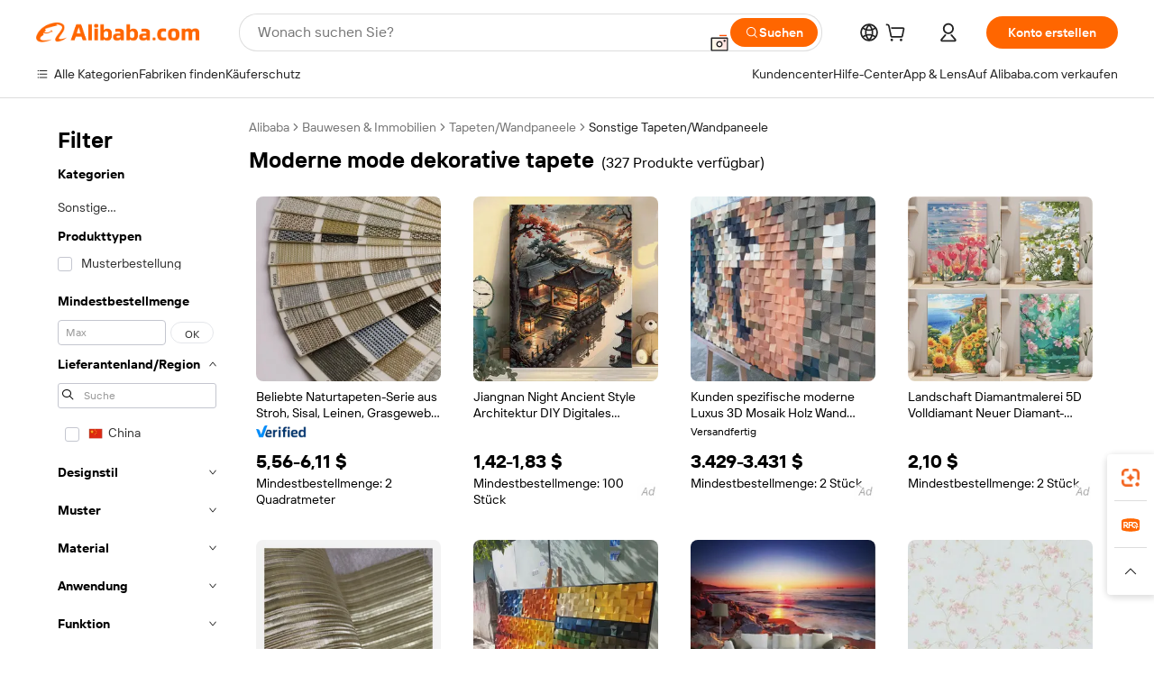

--- FILE ---
content_type: text/html;charset=UTF-8
request_url: https://german.alibaba.com/g/modern-fashion-decorative-wallpaper.html
body_size: 177188
content:

<!-- screen_content -->

    <!-- tangram:5410 begin-->
    <!-- tangram:529998 begin-->

<!DOCTYPE html>
<html lang="de" dir="ltr">
  <head>
        <script>
      window.__BB = {
        scene: window.__bb_scene || 'traffic-free-goods'
      };
      window.__BB.BB_CWV_IGNORE = {
          lcp_element: ['#icbu-buyer-pc-top-banner'],
          lcp_url: ['https://img.alicdn.com/imgextra/i3/O1CN014NTKzW22X8flJKD8S_!!6000000007129-2-tps-526-1062.png'],
        };
      window._timing = {}
      window._timing.first_start = Date.now();
      window.needLoginInspiration = Boolean(false);
      // 变量用于标记页面首次可见时间
      let firstVisibleTime = null;
      if (typeof document.hidden !== 'undefined') {
        // 页面首次加载时直接统计
        if (!document.hidden) {
          firstVisibleTime = Date.now();
          window.__BB_timex = 1
        } else {
          // 页面不可见时监听 visibilitychange 事件
          document.addEventListener('visibilitychange', () => {
            if (!document.hidden) {
              firstVisibleTime = Date.now();
              window.__BB_timex = firstVisibleTime - window.performance.timing.navigationStart
              window.__BB.firstVisibleTime = window.__BB_timex
              console.log("Page became visible after "+ window.__BB_timex + " ms");
            }
          }, { once: true });  // 确保只触发一次
        }
      } else {
        console.warn('Page Visibility API is not supported in this browser.');
      }
    </script>
        <meta name="data-spm" content="a2700">
        <meta name="aplus-xplug" content="NONE">
        <meta name="aplus-icbu-disable-umid" content="1">
        <meta name="google-translate-customization" content="9de59014edaf3b99-22e1cf3b5ca21786-g00bb439a5e9e5f8f-f">
    <meta name="yandex-verification" content="25a76ba8e4443bb3" />
    <meta name="msvalidate.01" content="E3FBF0E89B724C30844BF17C59608E8F" />
    <meta name="viewport" content="width=device-width, initial-scale=1.0, maximum-scale=5.0, user-scalable=yes">
        <link rel="preconnect" href="https://s.alicdn.com/" crossorigin>
    <link rel="dns-prefetch" href="https://s.alicdn.com">
                        <link rel="preload" href="" as="image">
        <link rel="preload" href="https://s.alicdn.com/@g/alilog/??aplus_plugin_icbufront/index.js,mlog/aplus_v2.js" as="script">
        <link rel="preload" href="https://s.alicdn.com/@img/imgextra/i2/O1CN0153JdbU26g4bILVOyC_!!6000000007690-2-tps-418-58.png" as="image">
        <script>
            window.__APLUS_ABRATE__ = {
        perf_group: 'control',
        scene: "traffic-free-goods",
      };
    </script>
    <meta name="aplus-mmstat-timeout" content="15000">
        <meta content="text/html; charset=utf-8" http-equiv="Content-Type">
          <title>Innovative Designlösungen: Verwandeln Sie Räume mit moderne mode dekorative tapete</title>
      <meta name="keywords" content="wallpaper home decoration,wallpaper 3d home decoration,wallpaper 3d home decoration modern">
      <meta name="description" content="Suchen Sie nach kreativen Wegen, das Interieur eines Büros oder Zuhauses aufzuwerten? Erwägen Sie moderne mode dekorative tapete-Lösungen, die Haltbarkeit und Stil bieten.">
            <meta name="pagetiming-rate" content="9">
      <meta name="pagetiming-resource-rate" content="4">
                    <link rel="canonical" href="https://german.alibaba.com/g/modern-fashion-decorative-wallpaper.html">
                              <link rel="alternate" hreflang="fr" href="https://french.alibaba.com/g/modern-fashion-decorative-wallpaper.html">
                  <link rel="alternate" hreflang="de" href="https://german.alibaba.com/g/modern-fashion-decorative-wallpaper.html">
                  <link rel="alternate" hreflang="pt" href="https://portuguese.alibaba.com/g/modern-fashion-decorative-wallpaper.html">
                  <link rel="alternate" hreflang="it" href="https://italian.alibaba.com/g/modern-fashion-decorative-wallpaper.html">
                  <link rel="alternate" hreflang="es" href="https://spanish.alibaba.com/g/modern-fashion-decorative-wallpaper.html">
                  <link rel="alternate" hreflang="ru" href="https://russian.alibaba.com/g/modern-fashion-decorative-wallpaper.html">
                  <link rel="alternate" hreflang="ko" href="https://korean.alibaba.com/g/modern-fashion-decorative-wallpaper.html">
                  <link rel="alternate" hreflang="ar" href="https://arabic.alibaba.com/g/modern-fashion-decorative-wallpaper.html">
                  <link rel="alternate" hreflang="ja" href="https://japanese.alibaba.com/g/modern-fashion-decorative-wallpaper.html">
                  <link rel="alternate" hreflang="tr" href="https://turkish.alibaba.com/g/modern-fashion-decorative-wallpaper.html">
                  <link rel="alternate" hreflang="th" href="https://thai.alibaba.com/g/modern-fashion-decorative-wallpaper.html">
                  <link rel="alternate" hreflang="vi" href="https://vietnamese.alibaba.com/g/modern-fashion-decorative-wallpaper.html">
                  <link rel="alternate" hreflang="nl" href="https://dutch.alibaba.com/g/modern-fashion-decorative-wallpaper.html">
                  <link rel="alternate" hreflang="he" href="https://hebrew.alibaba.com/g/modern-fashion-decorative-wallpaper.html">
                  <link rel="alternate" hreflang="id" href="https://indonesian.alibaba.com/g/modern-fashion-decorative-wallpaper.html">
                  <link rel="alternate" hreflang="hi" href="https://hindi.alibaba.com/g/modern-fashion-decorative-wallpaper.html">
                  <link rel="alternate" hreflang="en" href="https://www.alibaba.com/showroom/modern-fashion-decorative-wallpaper.html">
                  <link rel="alternate" hreflang="zh" href="https://chinese.alibaba.com/g/modern-fashion-decorative-wallpaper.html">
                  <link rel="alternate" hreflang="x-default" href="https://www.alibaba.com/showroom/modern-fashion-decorative-wallpaper.html">
                                        <script>
      // Aplus 配置自动打点
      var queue = window.goldlog_queue || (window.goldlog_queue = []);
      var tags = ["button", "a", "div", "span", "i", "svg", "input", "li", "tr"];
      queue.push(
        {
          action: 'goldlog.appendMetaInfo',
          arguments: [
            'aplus-auto-exp',
            [
              {
                logkey: '/sc.ug_msite.new_product_exp',
                cssSelector: '[data-spm-exp]',
                props: ["data-spm-exp"],
              },
              {
                logkey: '/sc.ug_pc.seolist_product_exp',
                cssSelector: '.traffic-card-gallery',
                props: ["data-spm-exp"],
              }
            ]
          ]
        }
      )
      queue.push({
        action: 'goldlog.setMetaInfo',
        arguments: ['aplus-auto-clk', JSON.stringify(tags.map(tag =>({
          "logkey": "/sc.ug_msite.new_product_clk",
          tag,
          "filter": "data-spm-clk",
          "props": ["data-spm-clk"]
        })))],
      });
    </script>
  </head>
  <div id="icbu-header"><div id="the-new-header" data-version="4.4.0" data-tnh-auto-exp="tnh-expose" data-scenes="search-products" style="position: relative;background-color: #fff;border-bottom: 1px solid #ddd;box-sizing: border-box; font-family:Inter,SF Pro Text,Roboto,Helvetica Neue,Helvetica,Tahoma,Arial,PingFang SC,Microsoft YaHei;"><div style="display: flex;align-items:center;height: 72px;min-width: 1200px;max-width: 1580px;margin: 0 auto;padding: 0 40px;box-sizing: border-box;"><img style="height: 29px; width: 209px;" src="https://s.alicdn.com/@img/imgextra/i2/O1CN0153JdbU26g4bILVOyC_!!6000000007690-2-tps-418-58.png" alt="" /></div><div style="min-width: 1200px;max-width: 1580px;margin: 0 auto;overflow: hidden;font-size: 14px;display: flex;justify-content: space-between;padding: 0 40px;box-sizing: border-box;"><div style="display: flex; align-items: center; justify-content: space-between"><div style="position: relative; height: 36px; padding: 0 28px 0 20px">All categories</div><div style="position: relative; height: 36px; padding-right: 28px">Featured selections</div><div style="position: relative; height: 36px">Trade Assurance</div></div><div style="display: flex; align-items: center; justify-content: space-between"><div style="position: relative; height: 36px; padding-right: 28px">Buyer Central</div><div style="position: relative; height: 36px; padding-right: 28px">Help Center</div><div style="position: relative; height: 36px; padding-right: 28px">Get the app</div><div style="position: relative; height: 36px">Become a supplier</div></div></div></div></div></div>
  <body data-spm="7724857" style="min-height: calc(100vh + 1px)"><script 
id="beacon-aplus"   
src="//s.alicdn.com/@g/alilog/??aplus_plugin_icbufront/index.js,mlog/aplus_v2.js"
exparams="aplus=async&userid=&aplus&ali_beacon_id=&ali_apache_id=&ali_apache_track=&ali_apache_tracktmp=&eagleeye_traceid=2101f3d617696609268362027e0931&ip=3%2e16%2e36%2e166&dmtrack_c={ali%5fresin%5ftrace%3dse%5frst%3dnull%7csp%5fviewtype%3dY%7cset%3d3%7cser%3d1007%7cpageId%3d26c06473fff8455dbee93e99c8f8281d%7cm%5fpageid%3dnull%7cpvmi%3df72ded6d413c493a825ea97f5f976698%7csek%5fsepd%3dmoderne%2bmode%2bdekorative%2btapete%7csek%3dmodern%2bfashion%2bdecorative%2bwallpaper%7cse%5fpn%3d1%7cp4pid%3d16829e95%2d9dc8%2d494b%2dbedb%2db6f55290ec85%7csclkid%3dnull%7cforecast%5fpost%5fcate%3dnull%7cseo%5fnew%5fuser%5fflag%3dfalse%7ccategoryId%3d201733901%7cseo%5fsearch%5fmodel%5fupgrade%5fv2%3d2025070801%7cseo%5fmodule%5fcard%5f20240624%3d202406242%7clong%5ftext%5fgoogle%5ftranslate%5fv2%3d2407142%7cseo%5fcontent%5ftd%5fbottom%5ftext%5fupdate%5fkey%3d2025070801%7cseo%5fsearch%5fmodel%5fupgrade%5fv3%3d2025072201%7cdamo%5falt%5freplace%3d2485818%7cseo%5fsearch%5fmodel%5fmulti%5fupgrade%5fv3%3d2025081101%7cwap%5fcross%3d2007659%7cwap%5fcs%5faction%3d2005494%7cAPP%5fVisitor%5fActive%3d26700%7cseo%5fshowroom%5fgoods%5fmix%3d2005244%7cpc%5fcard%5fchore%3d2026011500%7cseo%5fdefault%5fcached%5flong%5ftext%5ffrom%5fnew%5fkeyword%5fstep%3d2024122502%7cshowroom%5fgeneral%5ftemplate%3d2005292%7cwap%5fcs%5ftext%3dnull%7cstructured%5fdata%3d2025052702%7cseo%5fmulti%5fstyle%5ftext%5fupdate%3d2511181%7cpc%5fnew%5fheader%3dnull%7cseo%5fmeta%5fcate%5ftemplate%5fv1%3d2025042401%7cseo%5fmeta%5ftd%5fsearch%5fkeyword%5fstep%5fv1%3d2025040999%7cseo%5fshowroom%5fbiz%5fbabablog%3d1%7cshowroom%5fft%5flong%5ftext%5fbaks%3d80802%7cAPP%5fGrowing%5fBuyer%5fHigh%5fIntent%5fActive%3d25488%7cshowroom%5fpc%5fv2019%3d2104%7cAPP%5fProspecting%5fBuyer%3d26712%7ccache%5fcontrol%3dnull%7cAPP%5fChurned%5fCore%5fBuyer%3d25463%7cseo%5fdefault%5fcached%5flong%5ftext%5fstep%3d24110802%7camp%5flighthouse%5fscore%5fimage%3d19657%7cseo%5fft%5ftranslate%5fgemini%3d25012003%7cwap%5fnode%5fssr%3d2015725%7cdataphant%5fopen%3d27030%7clongtext%5fmulti%5fstyle%5fexpand%5frussian%3d2510142%7cseo%5flongtext%5fgoogle%5fdata%5fsection%3d25021702%7cindustry%5fpopular%5ffloor%3dnull%7cwap%5fad%5fgoods%5fproduct%5finterval%3dnull%7cseo%5fgoods%5fbootom%5fwholesale%5flink%3dnull%7cseo%5fmiddle%5fwholesale%5flink%3d2486164%7cseo%5fkeyword%5faatest%3d11%7cft%5flong%5ftext%5fenpand%5fstep2%3d121602%7cseo%5fft%5flongtext%5fexpand%5fstep3%3d25012102%7cseo%5fwap%5fheadercard%3d2006288%7cAPP%5fChurned%5fInactive%5fVisitor%3d25497%7cAPP%5fGrowing%5fBuyer%5fHigh%5fIntent%5fInactive%3d25484%7cseo%5fmeta%5ftd%5fmulti%5fkey%3d2025061801%7ctop%5frecommend%5f20250120%3d202501201%7clongtext%5fmulti%5fstyle%5fexpand%5ffrench%5fcopy%3d25091802%7clongtext%5fmulti%5fstyle%5fexpand%5ffrench%5fcopy%5fcopy%3d25092502%7clong%5ftext%5fpaa%3d2020801%7cseo%5ffloor%5fexp%3dnull%7cseo%5fshowroom%5falgo%5flink%3d17764%7cseo%5fmeta%5ftd%5faib%5fgeneral%5fkey%3d2025091900%7ccountry%5findustry%3d202311033%7cshowroom%5fft%5flong%5ftext%5fenpand%5fstep1%3d101102%7cseo%5fshowroom%5fnorel%3dnull%7cplp%5fstyle%5f25%5fpc%3d202505222%7cseo%5fggs%5flayer%3d10010%7cquery%5fmutil%5flang%5ftranslate%3d2025060300%7cseo%5fsearch%5fmulti%5fsearch%5ftype%5fv2%3d2026012201%7cAPP%5fChurned%5fBuyer%3d25468%7cstream%5frender%5fperf%5fopt%3d2309181%7cwap%5fgoods%3d2007383%7cseo%5fshowroom%5fsimilar%5f20240614%3d202406142%7cchinese%5fopen%3d6307%7cquery%5fgpt%5ftranslate%3d20240820%7cad%5fproduct%5finterval%3dnull%7camp%5fto%5fpwa%3d2007359%7cplp%5faib%5fmulti%5fai%5fmeta%3d20250401%7cwap%5fsupplier%5fcontent%3dnull%7cpc%5ffree%5frefactoring%3d20220315%7csso%5foem%5ffloor%3d30031%7cAPP%5fGrowing%5fBuyer%5fInactive%3d25476%7cseo%5fpc%5fnew%5fview%5f20240807%3d202408072%7cseo%5fbottom%5ftext%5fentity%5fkey%5fcopy%3d2025062400%7cstream%5frender%3d433763%7cseo%5fmodule%5fcard%5f20240424%3d202404241%7cseo%5ftitle%5freplace%5f20191226%3d5841%7clongtext%5fmulti%5fstyle%5fexpand%3d25090802%7cgoogleweblight%3d6516%7clighthouse%5fbase64%3dnull%7cAPP%5fProspecting%5fBuyer%5fActive%3d26719%7cad%5fgoods%5fproduct%5finterval%3dnull%7cseo%5fbottom%5fdeep%5fextend%5fkw%5fkey%3d2025071101%7clongtext%5fmulti%5fstyle%5fexpand%5fturkish%3d25102802%7cilink%5fuv%3d20240911%7cwap%5flist%5fwakeup%3d2005832%7ctpp%5fcrosslink%5fpc%3d20205311%7cseo%5ftop%5fbooth%3d18501%7cAPP%5fGrowing%5fBuyer%5fLess%5fActive%3d25471%7cseo%5fsearch%5fmodel%5fupgrade%5frank%3d2025092401%7cgoodslayer%3d7977%7cft%5flong%5ftext%5ftranslate%5fexpand%5fstep1%3d24110802%7cseo%5fheaderstyle%5ftraffic%5fkey%5fv1%3d2025072100%7ccrosslink%5fswitch%3d2008141%7cp4p%5foutline%3d20240328%7cseo%5fmeta%5ftd%5faib%5fv2%5fkey%3d2025091801%7crts%5fmulti%3d2008404%7cseo%5fad%5foptimization%5fkey%5fv2%3d2025072300%7cAPP%5fVisitor%5fLess%5fActive%3d26698%7cseo%5fsearch%5franker%5fid%3d2025112400%7cplp%5fstyle%5f25%3d202505192%7ccdn%5fvm%3d2007368%7cwap%5fad%5fproduct%5finterval%3dnull%7cseo%5fsearch%5fmodel%5fmulti%5fupgrade%5frank%3d2025092401%7cpc%5fcard%5fshare%3d2025081201%7cAPP%5fGrowing%5fBuyer%5fHigh%5fIntent%5fLess%5fActive%3d25480%7cgoods%5ftitle%5fsubstitute%3d9619%7cwap%5fscreen%5fexp%3d2025081400%7creact%5fheader%5ftest%3d202502182%7cpc%5fcs%5fcolor%3dnull%7cshowroom%5fft%5flong%5ftext%5ftest%3d72502%7cone%5ftap%5flogin%5fABTest%3d202308153%7cseo%5fhyh%5fshow%5ftags%3dnull%7cplp%5fstructured%5fdata%3d2508182%7cguide%5fdelete%3d2008526%7cseo%5findustry%5ftemplate%3dnull%7cseo%5fmeta%5ftd%5fmulti%5fes%5fkey%3d2025073101%7cseo%5fshowroom%5fdata%5fmix%3d19888%7csso%5ftop%5franking%5ffloor%3d20031%7cseo%5ftd%5fdeep%5fupgrade%5fkey%5fv3%3d2025081101%7cwap%5fue%5fone%3d2025111401%7cshowroom%5fto%5frts%5flink%3d2008480%7ccountrysearch%5ftest%3dnull%7cchannel%5famp%5fto%5fpwa%3d2008435%7cseo%5fmulti%5fstyles%5flong%5ftext%3d2503172%7cseo%5fmeta%5ftext%5fmutli%5fcate%5ftemplate%5fv1%3d2025080801%7cseo%5fdefault%5fcached%5fmutil%5flong%5ftext%5fstep%3d24110436%7cseo%5faction%5fpoint%5ftype%3d22823%7cseo%5faib%5ftd%5flaunch%5f20240828%5fcopy%3d202408282%7cseo%5fshowroom%5fwholesale%5flink%3d2486142%7cseo%5fperf%5fimprove%3d2023999%7cseo%5fwap%5flist%5fbounce%5f01%3d2063%7cseo%5fwap%5flist%5fbounce%5f02%3d2128%7cAPP%5fGrowing%5fBuyer%5fActive%3d25490%7cvideolayer%3dnull%7cvideo%5fplay%3dnull%7cwap%5fcard%5fchore%3d2026011600%7cAPP%5fChurned%5fMember%5fInactive%3d25499%7cseo%5fgoogle%5fnew%5fstruct%3d438326%7cicbu%5falgo%5fp4p%5fseo%5fad%3d2025072300%7ctpp%5ftrace%3dseoKeyword%2dseoKeyword%5fv3%2dbase%2dORIGINAL}&pageid=031024a62101ec461769660926&hn=ensearchweb033001236070%2erg%2dus%2deast%2eus44&asid=AQAAAAD+4XppFflLIQAAAACnh6UBpHHoNQ==&treq=&tres=" async>
</script>
                        <!-- tangram:7430 begin-->
 <style>
   .traffic-card-gallery {display: flex;position: relative;flex-direction: column;justify-content: flex-start;border-radius: 0.5rem;background-color: #fff;padding: 0.5rem 0.5rem 1rem;overflow: hidden;font-size: 0.75rem;line-height: 1rem;}
   .product-price {
     b {
       font-size: 22px;
     }
   }
 </style>
<!-- tangram:7430 end-->
            <style>.component-left-filter-callback{display:flex;position:relative;margin-top:10px;height:1200px}.component-left-filter-callback img{width:200px}.component-left-filter-callback i{position:absolute;top:5%;left:50%}.related-search-wrapper{padding:var(--spacing-pc-s);--tw-bg-opacity: 1;background-color:rgba(255,255,255,var(--tw-bg-opacity, 1))}.related-search-wrapper .related-search-box{margin:12px 16px}.related-search-wrapper .related-search-box .related-search-title{display:inline;float:start;color:#666;word-wrap:break-word;margin-right:12px;width:13%}.related-search-wrapper .related-search-box .related-search-content{display:flex;flex-wrap:wrap}.related-search-wrapper .related-search-box .related-search-content .related-search-link{margin-right:12px;width:23%;overflow:hidden;color:#666;text-overflow:ellipsis;white-space:nowrap}.product-title img{margin-right:var(--spacing-pc-s);display:inline-block;height:var(--spacing-pc-l);vertical-align:sub}.product-price b{font-size:22px}.similar-icon{position:absolute;bottom:12px;z-index:2;right:12px}.rfq-card{display:inline-block;position:relative;box-sizing:border-box;margin-bottom:36px}.rfq-card .rfq-card-content{display:flex;position:relative;flex-direction:column;align-items:flex-start;background-size:cover;background-color:#fff;padding:12px;width:100%;height:100%}.rfq-card .rfq-card-content .rfq-card-icon{margin-top:50px}.rfq-card .rfq-card-content .rfq-card-icon img{width:45px}.rfq-card .rfq-card-content .rfq-card-top-title{margin-top:14px;color:#222;font-weight:400;font-size:16px}.rfq-card .rfq-card-content .rfq-card-title{margin-top:24px;color:#333;font-weight:800;font-size:20px}.rfq-card .rfq-card-content .rfq-card-input-box{margin-top:24px;width:100%}.rfq-card .rfq-card-content .rfq-card-input-box textarea{box-sizing:border-box;border:1px solid #ddd;border-radius:4px;background-color:#fff;padding:9px 12px;width:100%;height:88px;resize:none;color:#666;font-weight:400;font-size:13px;font-family:inherit}.rfq-card .rfq-card-content .rfq-card-button{margin-top:24px;border:1px solid #666;border-radius:16px;background-color:#fff;width:67%;color:#000;font-weight:700;font-size:14px;line-height:30px;text-align:center}[data-modulename^=ProductList-] div{contain-intrinsic-size:auto 500px}.traffic-card-gallery:hover{z-index:10}.traffic-card-gallery{position:relative;display:flex;flex-direction:column;justify-content:flex-start;overflow:hidden;border-radius:var(--radius-pc-m);--tw-bg-opacity: 1;background-color:rgba(255,255,255,var(--tw-bg-opacity, 1));padding:var(--spacing-pc-s);font-size:var(--text-pc-caption-size);line-height:var(--text-pc-caption-line-height);transition-property:box-shadow;transition-timing-function:cubic-bezier(.4,0,.2,1);transition-duration:.15s;transition-duration:var(--duration-short4);animation-duration:var(--duration-short4)}.traffic-card-list{position:relative;display:flex;height:292px;flex-direction:row;justify-content:flex-start;overflow:hidden;border-bottom-width:1px;--tw-bg-opacity: 1;background-color:rgba(255,255,255,var(--tw-bg-opacity, 1));padding:var(--spacing-pc-l);font-size:var(--text-pc-caption-size);line-height:var(--text-pc-caption-line-height)}.traffic-card-g-industry{position:relative;border-radius:var(--radius-pc-s);--tw-bg-opacity: 1;background-color:rgba(255,255,255,var(--tw-bg-opacity, 1));padding-bottom:var(--spacing-pc-m);padding-right:var(--spacing-pc-m);padding-left:var(--spacing-pc-m);padding-top:var(--spacing-pc-xl);font-size:var(--text-pc-body-size);line-height:var(--text-pc-body-line-height)}.module-filter-section-wrapper{max-height:none!important;overflow-x:hidden}:root{--color-brand-secondary: #FA6400;--color-semantic-promotion: #DE0505;--color-neutral-text: #222;--color-neutral-placeholder: #767676;--color-neutral-border: #DDD;--color-neutral-background: #F4F4F4;--color-neutral-container: #F8F8F8;--color-neutral-white: #FFF;--font-weight-regular: 400;--font-weight-semibold: 600;--font-weight-bold: 700;--duration-short4: .2s;--duration-medium2: .3s;--easing-in-out: cubic-bezier(.2, 0, .38, 1);--text-pc-display-s-size: 28px;--text-pc-display-s-line-height: 38px;--text-pc-heading-l-size: 24px;--text-pc-heading-l-line-height: 32px;--text-pc-heading-m-size: 20px;--text-pc-heading-m-line-height: 26px;--text-pc-heading-s-size: 16px;--text-pc-heading-s-line-height: 22px;--text-pc-body-size: 14px;--text-pc-body-line-height: 18px;--text-pc-caption-size: 12px;--text-pc-caption-line-height: 16px;--spacing-pc-none: 0px;--spacing-pc-xxs: 2px;--spacing-pc-xs: 4px;--spacing-pc-s: 8px;--spacing-pc-m: 12px;--spacing-pc-l: 16px;--spacing-pc-xl: 20px;--spacing-pc-xxl: 24px;--spacing-pc-3xl: 28px;--spacing-pc-4xl: 32px;--spacing-pc-5xl: 36px;--spacing-pc-6xl: 40px;--spacing-pc-7xl: 48px;--radius-pc-none: 0px;--radius-pc-xxs: 2px;--radius-pc-xs: 4px;--radius-pc-s: 8px;--radius-pc-m: 12px;--radius-pc-l: 16px;--radius-pc-full: 9999px;--shadow-pc-s: 0px 0px 4px 0px rgba(0, 0, 0, .05), 0px 1px 10px 0px rgba(0, 0, 0, .07)}*,:before,:after{--tw-translate-x: 0;--tw-translate-y: 0;--tw-rotate: 0;--tw-skew-x: 0;--tw-skew-y: 0;--tw-scale-x: 1;--tw-scale-y: 1;--tw-ring-inset: ;--tw-ring-offset-width: 0px;--tw-ring-offset-color: #fff;--tw-ring-color: rgba(59, 130, 246, .5);--tw-ring-offset-shadow: 0 0 rgba(0,0,0,0);--tw-ring-shadow: 0 0 rgba(0,0,0,0);--tw-shadow: 0 0 rgba(0,0,0,0)}::backdrop{--tw-translate-x: 0;--tw-translate-y: 0;--tw-rotate: 0;--tw-skew-x: 0;--tw-skew-y: 0;--tw-scale-x: 1;--tw-scale-y: 1;--tw-ring-inset: ;--tw-ring-offset-width: 0px;--tw-ring-offset-color: #fff;--tw-ring-color: rgba(59, 130, 246, .5);--tw-ring-offset-shadow: 0 0 rgba(0,0,0,0);--tw-ring-shadow: 0 0 rgba(0,0,0,0);--tw-shadow: 0 0 rgba(0,0,0,0)}/*! tailwindcss v3.4.17 | MIT License | https://tailwindcss.com
 */*,:before,:after{box-sizing:border-box;border-width:0;border-style:solid;border-color:#e5e7eb}html,:host{line-height:1.5;-webkit-text-size-adjust:100%;-moz-tab-size:4;-o-tab-size:4;tab-size:4;font-family:Alibaba B2B Sans,-apple-system,BlinkMacSystemFont,Segoe UI,Roboto,Helvetica Neue,Arial,sans-serif;font-feature-settings:normal;font-variation-settings:normal;-webkit-tap-highlight-color:transparent}body{margin:0;line-height:inherit}hr{height:0;color:inherit;border-top-width:1px}abbr:where([title]){text-decoration:underline;-webkit-text-decoration:underline dotted;text-decoration:underline dotted}h1,h2,h3,h4,h5,h6{font-size:inherit;font-weight:inherit}a{color:inherit;text-decoration:inherit}b,strong{font-weight:bolder}code,kbd,samp,pre{font-family:ui-monospace,SFMono-Regular,Menlo,Monaco,Consolas,Liberation Mono,Courier New,monospace;font-feature-settings:normal;font-variation-settings:normal;font-size:1em}small{font-size:80%}sub,sup{font-size:75%;line-height:0;position:relative;vertical-align:baseline}sub{bottom:-.25em}sup{top:-.5em}table{text-indent:0;border-color:inherit;border-collapse:collapse}button,input,optgroup,select,textarea{font-family:inherit;font-feature-settings:inherit;font-variation-settings:inherit;font-size:100%;font-weight:inherit;line-height:inherit;letter-spacing:inherit;color:inherit;margin:0;padding:0}button,select{text-transform:none}button,input:where([type=button]),input:where([type=reset]),input:where([type=submit]){-webkit-appearance:button;background-color:transparent;background-image:none}:-moz-focusring{outline:auto}:-moz-ui-invalid{box-shadow:none}progress{vertical-align:baseline}::-webkit-inner-spin-button,::-webkit-outer-spin-button{height:auto}[type=search]{-webkit-appearance:textfield;outline-offset:-2px}::-webkit-search-decoration{-webkit-appearance:none}::-webkit-file-upload-button{-webkit-appearance:button;font:inherit}summary{display:list-item}blockquote,dl,dd,h1,h2,h3,h4,h5,h6,hr,figure,p,pre{margin:0}fieldset{margin:0;padding:0}legend{padding:0}ol,ul,menu{list-style:none;margin:0;padding:0}dialog{padding:0}textarea{resize:vertical}input::-moz-placeholder,textarea::-moz-placeholder{opacity:1;color:#9ca3af}input::placeholder,textarea::placeholder{opacity:1;color:#9ca3af}button,[role=button]{cursor:pointer}:disabled{cursor:default}img,svg,video,canvas,audio,iframe,embed,object{display:block;vertical-align:middle}img,video{max-width:100%;height:auto}[hidden]:where(:not([hidden=until-found])){display:none}.il-sr-only{position:absolute;width:1px;height:1px;padding:0;margin:-1px;overflow:hidden;clip:rect(0,0,0,0);white-space:nowrap;border-width:0}.il-pointer-events-none{pointer-events:none}.il-invisible{visibility:hidden}.il-fixed{position:fixed}.il-absolute{position:absolute}.il-relative{position:relative}.il-sticky{position:sticky}.il-inset-0{top:var(--spacing-pc-none);right:var(--spacing-pc-none);bottom:var(--spacing-pc-none);left:var(--spacing-pc-none)}.il--bottom-12{bottom:calc(var(--spacing-pc-7xl) * -1)}.il--top-12{top:calc(var(--spacing-pc-7xl) * -1)}.il-bottom-0{bottom:var(--spacing-pc-none)}.il-bottom-10{bottom:var(--spacing-pc-6xl)}.il-bottom-2{bottom:var(--spacing-pc-s)}.il-bottom-3{bottom:var(--spacing-pc-m)}.il-bottom-4{bottom:var(--spacing-pc-l)}.il-end-0{right:var(--spacing-pc-none)}.il-end-2{right:var(--spacing-pc-s)}.il-end-3{right:var(--spacing-pc-m)}.il-end-4{right:var(--spacing-pc-l)}.il-left-0{left:var(--spacing-pc-none)}.il-left-3{left:var(--spacing-pc-m)}.il-right-0{right:var(--spacing-pc-none)}.il-right-2{right:var(--spacing-pc-s)}.il-right-3{right:var(--spacing-pc-m)}.il-start-0{left:var(--spacing-pc-none)}.il-start-1\/2{left:50%}.il-start-2{left:var(--spacing-pc-s)}.il-start-3{left:var(--spacing-pc-m)}.il-start-\[50\%\]{left:50%}.il-top-0{top:var(--spacing-pc-none)}.il-top-1\/2{top:50%}.il-top-16{top:64px}.il-top-4{top:var(--spacing-pc-l)}.il-top-\[50\%\]{top:50%}.il-top-full{top:100%}.il-z-0{z-index:0}.il-z-10{z-index:10}.il-z-50{z-index:50}.il-z-\[1\]{z-index:1}.il-z-\[9999\]{z-index:9999}.il-col-span-4{grid-column:span 4 / span 4}.il-m-0{margin:var(--spacing-pc-none)}.il-m-3{margin:var(--spacing-pc-m)}.il-m-auto{margin:auto}.il-mx-auto{margin-left:auto;margin-right:auto}.il-my-3{margin-top:var(--spacing-pc-m);margin-bottom:var(--spacing-pc-m)}.il-my-5{margin-top:var(--spacing-pc-xl);margin-bottom:var(--spacing-pc-xl)}.il-my-auto{margin-top:auto;margin-bottom:auto}.\!il-mb-4{margin-bottom:var(--spacing-pc-l)!important}.il--mt-4{margin-top:calc(var(--spacing-pc-l) * -1)}.il-mb-0{margin-bottom:var(--spacing-pc-none)}.il-mb-1{margin-bottom:var(--spacing-pc-xs)}.il-mb-2{margin-bottom:var(--spacing-pc-s)}.il-mb-3{margin-bottom:var(--spacing-pc-m)}.il-mb-4{margin-bottom:var(--spacing-pc-l)}.il-mb-5{margin-bottom:var(--spacing-pc-xl)}.il-mb-6{margin-bottom:var(--spacing-pc-xxl)}.il-mb-8{margin-bottom:var(--spacing-pc-4xl)}.il-mb-\[-0\.75rem\]{margin-bottom:-.75rem}.il-mb-\[0\.125rem\]{margin-bottom:.125rem}.il-me-1{margin-right:var(--spacing-pc-xs)}.il-me-2{margin-right:var(--spacing-pc-s)}.il-me-3{margin-right:var(--spacing-pc-m)}.il-me-\[2px\]{margin-right:2px}.il-me-auto{margin-right:auto}.il-mr-0\.5{margin-right:var(--spacing-pc-xxs)}.il-mr-1{margin-right:var(--spacing-pc-xs)}.il-mr-2{margin-right:var(--spacing-pc-s)}.il-ms-1{margin-left:var(--spacing-pc-xs)}.il-ms-4{margin-left:var(--spacing-pc-l)}.il-ms-5{margin-left:var(--spacing-pc-xl)}.il-ms-8{margin-left:var(--spacing-pc-4xl)}.il-ms-\[\.375rem\]{margin-left:.375rem}.il-ms-auto{margin-left:auto}.il-mt-0{margin-top:var(--spacing-pc-none)}.il-mt-0\.5{margin-top:var(--spacing-pc-xxs)}.il-mt-1{margin-top:var(--spacing-pc-xs)}.il-mt-2{margin-top:var(--spacing-pc-s)}.il-mt-3{margin-top:var(--spacing-pc-m)}.il-mt-4{margin-top:var(--spacing-pc-l)}.il-mt-6{margin-top:var(--spacing-pc-xxl)}.il-line-clamp-1{overflow:hidden;display:-webkit-box;-webkit-box-orient:vertical;-webkit-line-clamp:1}.il-line-clamp-2{overflow:hidden;display:-webkit-box;-webkit-box-orient:vertical;-webkit-line-clamp:2}.il-line-clamp-6{overflow:hidden;display:-webkit-box;-webkit-box-orient:vertical;-webkit-line-clamp:6}.il-inline-block{display:inline-block}.il-inline{display:inline}.il-flex{display:flex}.il-inline-flex{display:inline-flex}.il-grid{display:grid}.il-aspect-square{aspect-ratio:1 / 1}.il-size-5{width:var(--spacing-pc-xl);height:var(--spacing-pc-xl)}.il-h-1{height:var(--spacing-pc-xs)}.il-h-10{height:var(--spacing-pc-6xl)}.il-h-11{height:44px}.il-h-20{height:80px}.il-h-24{height:96px}.il-h-3{height:var(--spacing-pc-m)}.il-h-3\.5{height:14px}.il-h-4{height:var(--spacing-pc-l)}.il-h-40{height:160px}.il-h-6{height:var(--spacing-pc-xxl)}.il-h-8{height:var(--spacing-pc-4xl)}.il-h-9{height:var(--spacing-pc-5xl)}.il-h-\[10px\]{height:10px}.il-h-\[150px\]{height:150px}.il-h-\[152px\]{height:152px}.il-h-\[18\.25rem\]{height:18.25rem}.il-h-\[292px\]{height:292px}.il-h-\[600px\]{height:600px}.il-h-auto{height:auto}.il-h-fit{height:-moz-fit-content;height:fit-content}.il-h-full{height:100%}.il-h-screen{height:100vh}.il-max-h-\[100vh\]{max-height:100vh}.il-w-1\/2{width:50%}.il-w-10{width:var(--spacing-pc-6xl)}.il-w-10\/12{width:83.333333%}.il-w-24{width:96px}.il-w-4{width:var(--spacing-pc-l)}.il-w-6{width:var(--spacing-pc-xxl)}.il-w-64{width:256px}.il-w-7\/12{width:58.333333%}.il-w-72{width:288px}.il-w-8{width:var(--spacing-pc-4xl)}.il-w-8\/12{width:66.666667%}.il-w-9{width:var(--spacing-pc-5xl)}.il-w-9\/12{width:75%}.il-w-\[15px\]{width:15px}.il-w-\[200px\]{width:200px}.il-w-\[84px\]{width:84px}.il-w-auto{width:auto}.il-w-fit{width:-moz-fit-content;width:fit-content}.il-w-full{width:100%}.il-w-screen{width:100vw}.il-min-w-0{min-width:var(--spacing-pc-none)}.il-min-w-3{min-width:var(--spacing-pc-m)}.il-min-w-\[1200px\]{min-width:1200px}.il-max-w-\[1000px\]{max-width:1000px}.il-max-w-\[1580px\]{max-width:1580px}.il-max-w-full{max-width:100%}.il-max-w-lg{max-width:32rem}.il-flex-1{flex:1 1 0%}.il-flex-shrink-0,.il-shrink-0{flex-shrink:0}.il-flex-grow-0,.il-grow-0{flex-grow:0}.il-basis-24{flex-basis:96px}.il-basis-full{flex-basis:100%}.il-origin-\[--radix-tooltip-content-transform-origin\]{transform-origin:var(--radix-tooltip-content-transform-origin)}.il-origin-center{transform-origin:center}.il--translate-x-1\/2{--tw-translate-x: -50%;transform:translate(var(--tw-translate-x),var(--tw-translate-y)) rotate(var(--tw-rotate)) skew(var(--tw-skew-x)) skewY(var(--tw-skew-y)) scaleX(var(--tw-scale-x)) scaleY(var(--tw-scale-y))}.il--translate-y-1\/2{--tw-translate-y: -50%;transform:translate(var(--tw-translate-x),var(--tw-translate-y)) rotate(var(--tw-rotate)) skew(var(--tw-skew-x)) skewY(var(--tw-skew-y)) scaleX(var(--tw-scale-x)) scaleY(var(--tw-scale-y))}.il-translate-x-\[-50\%\]{--tw-translate-x: -50%;transform:translate(var(--tw-translate-x),var(--tw-translate-y)) rotate(var(--tw-rotate)) skew(var(--tw-skew-x)) skewY(var(--tw-skew-y)) scaleX(var(--tw-scale-x)) scaleY(var(--tw-scale-y))}.il-translate-y-\[-50\%\]{--tw-translate-y: -50%;transform:translate(var(--tw-translate-x),var(--tw-translate-y)) rotate(var(--tw-rotate)) skew(var(--tw-skew-x)) skewY(var(--tw-skew-y)) scaleX(var(--tw-scale-x)) scaleY(var(--tw-scale-y))}.il-rotate-90{--tw-rotate: 90deg;transform:translate(var(--tw-translate-x),var(--tw-translate-y)) rotate(var(--tw-rotate)) skew(var(--tw-skew-x)) skewY(var(--tw-skew-y)) scaleX(var(--tw-scale-x)) scaleY(var(--tw-scale-y))}@keyframes il-pulse{50%{opacity:.5}}.il-animate-pulse{animation:il-pulse 2s cubic-bezier(.4,0,.6,1) infinite}@keyframes il-spin{to{transform:rotate(360deg)}}.il-animate-spin{animation:il-spin 1s linear infinite}.il-cursor-pointer{cursor:pointer}.il-list-disc{list-style-type:disc}.il-grid-cols-2{grid-template-columns:repeat(2,minmax(0,1fr))}.il-grid-cols-4{grid-template-columns:repeat(4,minmax(0,1fr))}.il-flex-row{flex-direction:row}.il-flex-col{flex-direction:column}.il-flex-col-reverse{flex-direction:column-reverse}.il-flex-wrap{flex-wrap:wrap}.il-flex-nowrap{flex-wrap:nowrap}.il-items-start{align-items:flex-start}.il-items-center{align-items:center}.il-items-baseline{align-items:baseline}.il-justify-start{justify-content:flex-start}.il-justify-end{justify-content:flex-end}.il-justify-center{justify-content:center}.il-justify-between{justify-content:space-between}.il-gap-0\.5{gap:var(--spacing-pc-xxs)}.il-gap-1{gap:var(--spacing-pc-xs)}.il-gap-1\.5{gap:6px}.il-gap-10{gap:var(--spacing-pc-6xl)}.il-gap-2{gap:var(--spacing-pc-s)}.il-gap-3{gap:var(--spacing-pc-m)}.il-gap-4{gap:var(--spacing-pc-l)}.il-gap-8{gap:var(--spacing-pc-4xl)}.il-gap-\[\.0938rem\]{gap:.0938rem}.il-gap-\[\.375rem\]{gap:.375rem}.il-gap-\[0\.125rem\]{gap:.125rem}.\!il-gap-x-3{-moz-column-gap:var(--spacing-pc-m)!important;column-gap:var(--spacing-pc-m)!important}.\!il-gap-x-5{-moz-column-gap:var(--spacing-pc-xl)!important;column-gap:var(--spacing-pc-xl)!important}.\!il-gap-y-5{row-gap:var(--spacing-pc-xl)!important}.il-space-y-1\.5>:not([hidden])~:not([hidden]){--tw-space-y-reverse: 0;margin-top:calc(6px * (1 - var(--tw-space-y-reverse)));margin-top:calc(6px * calc(1 - var(--tw-space-y-reverse)));margin-bottom:calc(6px * var(--tw-space-y-reverse))}.il-space-y-4>:not([hidden])~:not([hidden]){--tw-space-y-reverse: 0;margin-top:calc(var(--spacing-pc-l) * (1 - var(--tw-space-y-reverse)));margin-top:calc(var(--spacing-pc-l) * calc(1 - var(--tw-space-y-reverse)));margin-bottom:calc(var(--spacing-pc-l) * var(--tw-space-y-reverse))}.il-overflow-hidden{overflow:hidden}.il-overflow-y-auto{overflow-y:auto}.il-overflow-y-scroll{overflow-y:scroll}.il-truncate{overflow:hidden;text-overflow:ellipsis;white-space:nowrap}.il-text-ellipsis{text-overflow:ellipsis}.il-whitespace-normal{white-space:normal}.il-whitespace-nowrap{white-space:nowrap}.il-break-normal{word-wrap:normal;word-break:normal}.il-break-words{word-wrap:break-word}.il-break-all{word-break:break-all}.il-rounded{border-radius:var(--radius-pc-xs)}.il-rounded-2xl{border-radius:var(--radius-pc-l)}.il-rounded-\[0\.5rem\]{border-radius:.5rem}.il-rounded-\[1\.25rem\]{border-radius:1.25rem}.il-rounded-full{border-radius:var(--radius-pc-full)}.il-rounded-lg{border-radius:var(--radius-pc-s)}.il-rounded-md{border-radius:6px}.il-rounded-none{border-radius:var(--radius-pc-none)}.il-rounded-sm{border-radius:var(--radius-pc-xxs)}.il-rounded-xl{border-radius:var(--radius-pc-m)}.il-rounded-t-xl{border-top-left-radius:var(--radius-pc-m);border-top-right-radius:var(--radius-pc-m)}.il-border,.il-border-\[1px\]{border-width:1px}.il-border-b,.il-border-b-\[1px\]{border-bottom-width:1px}.il-border-solid{border-style:solid}.il-border-none{border-style:none}.il-border-\[\#222\]{--tw-border-opacity: 1;border-color:rgba(34,34,34,var(--tw-border-opacity, 1))}.il-border-\[\#DDD\]{--tw-border-opacity: 1;border-color:rgba(221,221,221,var(--tw-border-opacity, 1))}.il-border-neutral-border{border-color:var(--color-neutral-border)}.il-border-neutral-text{border-color:var(--color-neutral-text)}.il-bg-\[\#E7EDFF\]{--tw-bg-opacity: 1;background-color:rgba(231,237,255,var(--tw-bg-opacity, 1))}.il-bg-\[\#F8F8F8\]{--tw-bg-opacity: 1;background-color:rgba(248,248,248,var(--tw-bg-opacity, 1))}.il-bg-black{--tw-bg-opacity: 1;background-color:rgba(0,0,0,var(--tw-bg-opacity, 1))}.il-bg-black\/60{background-color:#0009}.il-bg-brand-secondary{background-color:var(--color-brand-secondary)}.il-bg-gray-300{--tw-bg-opacity: 1;background-color:rgba(209,213,219,var(--tw-bg-opacity, 1))}.il-bg-neutral-background{background-color:var(--color-neutral-background)}.il-bg-neutral-container{background-color:var(--color-neutral-container)}.il-bg-neutral-white{background-color:var(--color-neutral-white)}.il-bg-orange-500{--tw-bg-opacity: 1;background-color:rgba(249,115,22,var(--tw-bg-opacity, 1))}.il-bg-transparent{background-color:transparent}.il-bg-white{--tw-bg-opacity: 1;background-color:rgba(255,255,255,var(--tw-bg-opacity, 1))}.il-bg-opacity-80{--tw-bg-opacity: .8}.il-bg-cover{background-size:cover}.il-bg-top{background-position:top}.il-bg-no-repeat{background-repeat:no-repeat}.il-fill-black{fill:#000}.il-object-cover{-o-object-fit:cover;object-fit:cover}.il-p-0{padding:var(--spacing-pc-none)}.il-p-1{padding:var(--spacing-pc-xs)}.il-p-2{padding:var(--spacing-pc-s)}.il-p-3{padding:var(--spacing-pc-m)}.il-p-4{padding:var(--spacing-pc-l)}.il-p-5{padding:var(--spacing-pc-xl)}.il-p-6{padding:var(--spacing-pc-xxl)}.il-px-1{padding-left:var(--spacing-pc-xs);padding-right:var(--spacing-pc-xs)}.il-px-2{padding-left:var(--spacing-pc-s);padding-right:var(--spacing-pc-s)}.il-px-3{padding-left:var(--spacing-pc-m);padding-right:var(--spacing-pc-m)}.il-px-7{padding-left:var(--spacing-pc-3xl);padding-right:var(--spacing-pc-3xl)}.il-py-0\.5{padding-top:var(--spacing-pc-xxs);padding-bottom:var(--spacing-pc-xxs)}.il-py-1\.5{padding-top:6px;padding-bottom:6px}.il-py-10{padding-top:var(--spacing-pc-6xl);padding-bottom:var(--spacing-pc-6xl)}.il-py-2{padding-top:var(--spacing-pc-s);padding-bottom:var(--spacing-pc-s)}.il-py-3{padding-top:var(--spacing-pc-m);padding-bottom:var(--spacing-pc-m)}.il-pb-0{padding-bottom:var(--spacing-pc-none)}.il-pb-1{padding-bottom:var(--spacing-pc-xs)}.il-pb-3{padding-bottom:var(--spacing-pc-m)}.il-pb-4{padding-bottom:var(--spacing-pc-l)}.il-pb-8{padding-bottom:var(--spacing-pc-4xl)}.il-pe-0{padding-right:var(--spacing-pc-none)}.il-pe-2{padding-right:var(--spacing-pc-s)}.il-pe-3{padding-right:var(--spacing-pc-m)}.il-pe-4{padding-right:var(--spacing-pc-l)}.il-pe-6{padding-right:var(--spacing-pc-xxl)}.il-pe-8{padding-right:var(--spacing-pc-4xl)}.il-pe-\[12px\]{padding-right:12px}.il-pe-\[3\.25rem\]{padding-right:3.25rem}.il-pl-4{padding-left:var(--spacing-pc-l)}.il-ps-0{padding-left:var(--spacing-pc-none)}.il-ps-2{padding-left:var(--spacing-pc-s)}.il-ps-3{padding-left:var(--spacing-pc-m)}.il-ps-4{padding-left:var(--spacing-pc-l)}.il-ps-6{padding-left:var(--spacing-pc-xxl)}.il-ps-8{padding-left:var(--spacing-pc-4xl)}.il-ps-\[12px\]{padding-left:12px}.il-ps-\[3\.25rem\]{padding-left:3.25rem}.il-pt-1{padding-top:var(--spacing-pc-xs)}.il-pt-10{padding-top:var(--spacing-pc-6xl)}.il-pt-3{padding-top:var(--spacing-pc-m)}.il-pt-4{padding-top:var(--spacing-pc-l)}.il-pt-5{padding-top:var(--spacing-pc-xl)}.il-pt-6{padding-top:var(--spacing-pc-xxl)}.il-pt-7{padding-top:var(--spacing-pc-3xl)}.il-text-center{text-align:center}.il-text-start{text-align:left}.il-text-2xl{font-size:var(--text-pc-display-s-size);line-height:var(--text-pc-display-s-line-height)}.il-text-base{font-size:var(--text-pc-heading-s-size);line-height:var(--text-pc-heading-s-line-height)}.il-text-lg{font-size:var(--text-pc-heading-m-size);line-height:var(--text-pc-heading-m-line-height)}.il-text-sm{font-size:var(--text-pc-body-size);line-height:var(--text-pc-body-line-height)}.il-text-xl{font-size:var(--text-pc-heading-l-size);line-height:var(--text-pc-heading-l-line-height)}.il-text-xs{font-size:var(--text-pc-caption-size);line-height:var(--text-pc-caption-line-height)}.il-font-\[600\]{font-weight:600}.il-font-bold{font-weight:var(--font-weight-bold)}.il-font-medium{font-weight:500}.il-font-normal{font-weight:var(--font-weight-regular)}.il-font-semibold{font-weight:var(--font-weight-semibold)}.il-leading-3{line-height:.75rem}.il-leading-4{line-height:1rem}.il-leading-\[1\.43\]{line-height:1.43}.il-leading-\[18px\]{line-height:18px}.il-leading-\[26px\]{line-height:26px}.il-leading-none{line-height:1}.il-tracking-tight{letter-spacing:-.025em}.il-text-\[\#00820D\]{--tw-text-opacity: 1;color:rgba(0,130,13,var(--tw-text-opacity, 1))}.il-text-\[\#120650\]{--tw-text-opacity: 1;color:rgba(18,6,80,var(--tw-text-opacity, 1))}.il-text-\[\#222\]{--tw-text-opacity: 1;color:rgba(34,34,34,var(--tw-text-opacity, 1))}.il-text-\[\#444\]{--tw-text-opacity: 1;color:rgba(68,68,68,var(--tw-text-opacity, 1))}.il-text-\[\#4B1D1F\]{--tw-text-opacity: 1;color:rgba(75,29,31,var(--tw-text-opacity, 1))}.il-text-\[\#767676\]{--tw-text-opacity: 1;color:rgba(118,118,118,var(--tw-text-opacity, 1))}.il-text-\[\#D04A0A\]{--tw-text-opacity: 1;color:rgba(208,74,10,var(--tw-text-opacity, 1))}.il-text-\[\#F7421E\]{--tw-text-opacity: 1;color:rgba(247,66,30,var(--tw-text-opacity, 1))}.il-text-\[\#FF6600\]{--tw-text-opacity: 1;color:rgba(255,102,0,var(--tw-text-opacity, 1))}.il-text-\[\#f7421e\]{--tw-text-opacity: 1;color:rgba(247,66,30,var(--tw-text-opacity, 1))}.il-text-neutral-placeholder{color:var(--color-neutral-placeholder)}.il-text-neutral-text{color:var(--color-neutral-text)}.il-text-neutral-white{color:var(--color-neutral-white)}.il-text-promotion{color:var(--color-semantic-promotion)}.il-text-white{--tw-text-opacity: 1;color:rgba(255,255,255,var(--tw-text-opacity, 1))}.il-underline{text-decoration-line:underline}.il-line-through{text-decoration-line:line-through}.il-underline-offset-4{text-underline-offset:4px}.il-opacity-0{opacity:0}.il-opacity-5{opacity:.05}.il-opacity-70{opacity:.7}.il-shadow-\[0_2px_6px_2px_rgba\(0\,0\,0\,0\.12\)\]{--tw-shadow: 0 2px 6px 2px rgba(0,0,0,.12);box-shadow:var(--tw-ring-offset-shadow, 0 0 rgba(0,0,0,0)),var(--tw-ring-shadow, 0 0 rgba(0,0,0,0)),var(--tw-shadow)}.il-shadow-lg{--tw-shadow: 0 10px 15px -3px rgba(0, 0, 0, .1), 0 4px 6px -4px rgba(0, 0, 0, .1);box-shadow:var(--tw-ring-offset-shadow, 0 0 rgba(0,0,0,0)),var(--tw-ring-shadow, 0 0 rgba(0,0,0,0)),var(--tw-shadow)}.il-shadow-md{--tw-shadow: 0 4px 6px -1px rgba(0, 0, 0, .1), 0 2px 4px -2px rgba(0, 0, 0, .1);box-shadow:var(--tw-ring-offset-shadow, 0 0 rgba(0,0,0,0)),var(--tw-ring-shadow, 0 0 rgba(0,0,0,0)),var(--tw-shadow)}.il-shadow-xs{--tw-shadow: var(--shadow-pc-s);box-shadow:var(--tw-ring-offset-shadow, 0 0 rgba(0,0,0,0)),var(--tw-ring-shadow, 0 0 rgba(0,0,0,0)),var(--tw-shadow)}.il-outline-none{outline:2px solid transparent;outline-offset:2px}.il-outline-1{outline-width:1px}.il-transition-colors{transition-property:color,background-color,border-color,text-decoration-color,fill,stroke;transition-timing-function:cubic-bezier(.4,0,.2,1);transition-duration:.15s}.il-transition-opacity{transition-property:opacity;transition-timing-function:cubic-bezier(.4,0,.2,1);transition-duration:.15s}.il-transition-shadow{transition-property:box-shadow;transition-timing-function:cubic-bezier(.4,0,.2,1);transition-duration:.15s}.il-transition-transform{transition-property:transform;transition-timing-function:cubic-bezier(.4,0,.2,1);transition-duration:.15s}.il-duration-200{transition-duration:var(--duration-short4)}.il-duration-300{transition-duration:var(--duration-medium2)}.il-ease-in-out{transition-timing-function:var(--easing-in-out)}.il-scrollbar-hide{-ms-overflow-style:none;scrollbar-width:none}.il-scrollbar-hide::-webkit-scrollbar{display:none}@keyframes enter{0%{opacity:var(--tw-enter-opacity, 1);transform:translate3d(var(--tw-enter-translate-x, 0),var(--tw-enter-translate-y, 0),0) scale3d(var(--tw-enter-scale, 1),var(--tw-enter-scale, 1),var(--tw-enter-scale, 1)) rotate(var(--tw-enter-rotate, 0))}}@keyframes exit{to{opacity:var(--tw-exit-opacity, 1);transform:translate3d(var(--tw-exit-translate-x, 0),var(--tw-exit-translate-y, 0),0) scale3d(var(--tw-exit-scale, 1),var(--tw-exit-scale, 1),var(--tw-exit-scale, 1)) rotate(var(--tw-exit-rotate, 0))}}.il-animate-in{animation-name:enter;animation-duration:.15s;--tw-enter-opacity: initial;--tw-enter-scale: initial;--tw-enter-rotate: initial;--tw-enter-translate-x: initial;--tw-enter-translate-y: initial}.il-fade-in-0{--tw-enter-opacity: 0}.il-zoom-in-95{--tw-enter-scale: .95}.il-duration-200{animation-duration:var(--duration-short4)}.il-duration-300{animation-duration:var(--duration-medium2)}.il-ease-in-out{animation-timing-function:var(--easing-in-out)}.no-scrollbar::-webkit-scrollbar{display:none}.no-scrollbar{-ms-overflow-style:none;scrollbar-width:none}.longtext-style-inmodel h2{margin-bottom:var(--spacing-pc-s);margin-top:var(--spacing-pc-l);font-size:var(--text-pc-heading-s-size);line-height:var(--text-pc-heading-s-line-height);font-weight:var(--font-weight-bold)}div[id^=headlessui-dialog-panel-]{z-index:9999!important}.first-of-type\:il-ms-4:first-of-type{margin-left:var(--spacing-pc-l)}.hover\:il-z-10:hover{z-index:10}.hover\:il-bg-\[\#f4f4f4\]:hover{--tw-bg-opacity: 1;background-color:rgba(244,244,244,var(--tw-bg-opacity, 1))}.hover\:il-bg-neutral-100:hover{--tw-bg-opacity: 1;background-color:rgba(245,245,245,var(--tw-bg-opacity, 1))}.hover\:il-bg-neutral-background:hover{background-color:var(--color-neutral-background)}.hover\:il-text-neutral-text:hover{color:var(--color-neutral-text)}.hover\:il-underline:hover{text-decoration-line:underline}.hover\:il-opacity-100:hover{opacity:1}.hover\:il-opacity-90:hover{opacity:.9}.hover\:il-shadow-xs:hover{--tw-shadow: var(--shadow-pc-s);box-shadow:var(--tw-ring-offset-shadow, 0 0 rgba(0,0,0,0)),var(--tw-ring-shadow, 0 0 rgba(0,0,0,0)),var(--tw-shadow)}.focus\:il-outline-none:focus{outline:2px solid transparent;outline-offset:2px}.focus\:il-ring-2:focus{--tw-ring-offset-shadow: var(--tw-ring-inset) 0 0 0 var(--tw-ring-offset-width) var(--tw-ring-offset-color);--tw-ring-shadow: var(--tw-ring-inset) 0 0 0 calc(2px + var(--tw-ring-offset-width)) var(--tw-ring-color);box-shadow:var(--tw-ring-offset-shadow),var(--tw-ring-shadow),var(--tw-shadow, 0 0 rgba(0,0,0,0))}.focus\:il-ring-offset-2:focus{--tw-ring-offset-width: 2px}.focus-visible\:il-outline-none:focus-visible{outline:2px solid transparent;outline-offset:2px}.focus-visible\:il-ring-2:focus-visible{--tw-ring-offset-shadow: var(--tw-ring-inset) 0 0 0 var(--tw-ring-offset-width) var(--tw-ring-offset-color);--tw-ring-shadow: var(--tw-ring-inset) 0 0 0 calc(2px + var(--tw-ring-offset-width)) var(--tw-ring-color);box-shadow:var(--tw-ring-offset-shadow),var(--tw-ring-shadow),var(--tw-shadow, 0 0 rgba(0,0,0,0))}.focus-visible\:il-ring-offset-2:focus-visible{--tw-ring-offset-width: 2px}.active\:il-bg-white:active{--tw-bg-opacity: 1;background-color:rgba(255,255,255,var(--tw-bg-opacity, 1))}.disabled\:il-pointer-events-none:disabled{pointer-events:none}.disabled\:il-opacity-10:disabled{opacity:.1}.il-group\/card:hover .group-hover\/card\:il-visible,.il-group:hover .group-hover\:il-visible{visibility:visible}.il-group\/item:hover .group-hover\/item\:il-scale-110,.il-group:hover .group-hover\:il-scale-110{--tw-scale-x: 1.1;--tw-scale-y: 1.1;transform:translate(var(--tw-translate-x),var(--tw-translate-y)) rotate(var(--tw-rotate)) skew(var(--tw-skew-x)) skewY(var(--tw-skew-y)) scaleX(var(--tw-scale-x)) scaleY(var(--tw-scale-y))}.il-group\/item:hover .group-hover\/item\:il-underline,.il-group:hover .group-hover\:il-underline{text-decoration-line:underline}.il-group\/card:hover .group-hover\/card\:il-opacity-100,.il-group:hover .group-hover\:il-opacity-100{opacity:1}.data-\[state\=open\]\:il-animate-in[data-state=open]{animation-name:enter;animation-duration:.15s;--tw-enter-opacity: initial;--tw-enter-scale: initial;--tw-enter-rotate: initial;--tw-enter-translate-x: initial;--tw-enter-translate-y: initial}.data-\[state\=closed\]\:il-animate-out[data-state=closed]{animation-name:exit;animation-duration:.15s;--tw-exit-opacity: initial;--tw-exit-scale: initial;--tw-exit-rotate: initial;--tw-exit-translate-x: initial;--tw-exit-translate-y: initial}.data-\[state\=closed\]\:il-fade-out-0[data-state=closed]{--tw-exit-opacity: 0}.data-\[state\=open\]\:il-fade-in-0[data-state=open]{--tw-enter-opacity: 0}.data-\[state\=closed\]\:il-zoom-out-95[data-state=closed]{--tw-exit-scale: .95}.data-\[state\=open\]\:il-zoom-in-95[data-state=open]{--tw-enter-scale: .95}.data-\[side\=bottom\]\:il-slide-in-from-top-2[data-side=bottom]{--tw-enter-translate-y: -var(--spacing-pc-s)}.data-\[side\=left\]\:il-slide-in-from-right-2[data-side=left]{--tw-enter-translate-x: var(--spacing-pc-s)}.data-\[side\=right\]\:il-slide-in-from-left-2[data-side=right]{--tw-enter-translate-x: -var(--spacing-pc-s)}.data-\[side\=top\]\:il-slide-in-from-bottom-2[data-side=top]{--tw-enter-translate-y: var(--spacing-pc-s)}.rtl\:il-translate-x-\[50\%\]:where([dir=rtl],[dir=rtl] *){--tw-translate-x: 50%;transform:translate(var(--tw-translate-x),var(--tw-translate-y)) rotate(var(--tw-rotate)) skew(var(--tw-skew-x)) skewY(var(--tw-skew-y)) scaleX(var(--tw-scale-x)) scaleY(var(--tw-scale-y))}.rtl\:il-scale-\[-1\]:where([dir=rtl],[dir=rtl] *){--tw-scale-x: -1;--tw-scale-y: -1;transform:translate(var(--tw-translate-x),var(--tw-translate-y)) rotate(var(--tw-rotate)) skew(var(--tw-skew-x)) skewY(var(--tw-skew-y)) scaleX(var(--tw-scale-x)) scaleY(var(--tw-scale-y))}.rtl\:il-scale-x-\[-1\]:where([dir=rtl],[dir=rtl] *){--tw-scale-x: -1;transform:translate(var(--tw-translate-x),var(--tw-translate-y)) rotate(var(--tw-rotate)) skew(var(--tw-skew-x)) skewY(var(--tw-skew-y)) scaleX(var(--tw-scale-x)) scaleY(var(--tw-scale-y))}.rtl\:il-flex-row-reverse:where([dir=rtl],[dir=rtl] *){flex-direction:row-reverse}.\[\&\>svg\]\:il-size-3\.5>svg{width:14px;height:14px}
</style>
            <style>.switch-to-popover-trigger{position:relative}.switch-to-popover-trigger .switch-to-popover-content{position:absolute;left:50%;z-index:9999;cursor:default}html[dir=rtl] .switch-to-popover-trigger .switch-to-popover-content{left:auto;right:50%}.switch-to-popover-trigger .switch-to-popover-content .down-arrow{width:0;height:0;border-left:11px solid transparent;border-right:11px solid transparent;border-bottom:12px solid #222;transform:translate(-50%);filter:drop-shadow(0 -2px 2px rgba(0,0,0,.05));z-index:1}html[dir=rtl] .switch-to-popover-trigger .switch-to-popover-content .down-arrow{transform:translate(50%)}.switch-to-popover-trigger .switch-to-popover-content .content-container{background-color:#222;border-radius:12px;padding:16px;color:#fff;transform:translate(-50%);width:320px;height:-moz-fit-content;height:fit-content;display:flex;justify-content:space-between;align-items:start}html[dir=rtl] .switch-to-popover-trigger .switch-to-popover-content .content-container{transform:translate(50%)}.switch-to-popover-trigger .switch-to-popover-content .content-container .content .title{font-size:14px;line-height:18px;font-weight:400}.switch-to-popover-trigger .switch-to-popover-content .content-container .actions{display:flex;justify-content:start;align-items:center;gap:12px;margin-top:12px}.switch-to-popover-trigger .switch-to-popover-content .content-container .actions .switch-button{background-color:#fff;color:#222;border-radius:999px;padding:4px 8px;font-weight:600;font-size:12px;line-height:16px;cursor:pointer}.switch-to-popover-trigger .switch-to-popover-content .content-container .actions .choose-another-button{color:#fff;padding:4px 8px;font-weight:600;font-size:12px;line-height:16px;cursor:pointer}.switch-to-popover-trigger .switch-to-popover-content .content-container .close-button{cursor:pointer}.tnh-message-content .tnh-messages-nodata .tnh-messages-nodata-info .img{width:100%;height:101px;margin-top:40px;margin-bottom:20px;background:url(https://s.alicdn.com/@img/imgextra/i4/O1CN01lnw1WK1bGeXDIoBnB_!!6000000003438-2-tps-399-303.png) no-repeat center center;background-size:133px 101px}#popup-root .functional-content .thirdpart-login .icon-facebook{background-image:url(https://s.alicdn.com/@img/imgextra/i1/O1CN01hUG9f21b67dGOuB2W_!!6000000003415-55-tps-40-40.svg)}#popup-root .functional-content .thirdpart-login .icon-google{background-image:url(https://s.alicdn.com/@img/imgextra/i1/O1CN01Qd3ZsM1C2aAxLHO2h_!!6000000000023-2-tps-120-120.png)}#popup-root .functional-content .thirdpart-login .icon-linkedin{background-image:url(https://s.alicdn.com/@img/imgextra/i1/O1CN01qVG1rv1lNCYkhep7t_!!6000000004806-55-tps-40-40.svg)}.tnh-logo{z-index:9999;display:flex;flex-shrink:0;width:185px;height:22px;background:url(https://s.alicdn.com/@img/imgextra/i2/O1CN0153JdbU26g4bILVOyC_!!6000000007690-2-tps-418-58.png) no-repeat 0 0;background-size:auto 22px;cursor:pointer}html[dir=rtl] .tnh-logo{background:url(https://s.alicdn.com/@img/imgextra/i2/O1CN0153JdbU26g4bILVOyC_!!6000000007690-2-tps-418-58.png) no-repeat 100% 0}.tnh-new-logo{width:185px;background:url(https://s.alicdn.com/@img/imgextra/i1/O1CN01e5zQ2S1cAWz26ivMo_!!6000000003560-2-tps-920-110.png) no-repeat 0 0;background-size:auto 22px;height:22px}html[dir=rtl] .tnh-new-logo{background:url(https://s.alicdn.com/@img/imgextra/i1/O1CN01e5zQ2S1cAWz26ivMo_!!6000000003560-2-tps-920-110.png) no-repeat 100% 0}.source-in-europe{display:flex;gap:32px;padding:0 10px}.source-in-europe .divider{flex-shrink:0;width:1px;background-color:#ddd}.source-in-europe .sie_info{flex-shrink:0;width:520px}.source-in-europe .sie_info .sie_info-logo{display:inline-block!important;height:28px}.source-in-europe .sie_info .sie_info-title{margin-top:24px;font-weight:700;font-size:20px;line-height:26px}.source-in-europe .sie_info .sie_info-description{margin-top:8px;font-size:14px;line-height:18px}.source-in-europe .sie_info .sie_info-sell-list{margin-top:24px;display:flex;flex-wrap:wrap;justify-content:space-between;gap:16px}.source-in-europe .sie_info .sie_info-sell-list-item{width:calc(50% - 8px);display:flex;align-items:center;padding:20px 16px;gap:12px;border-radius:12px;font-size:14px;line-height:18px;font-weight:600}.source-in-europe .sie_info .sie_info-sell-list-item img{width:28px;height:28px}.source-in-europe .sie_info .sie_info-btn{display:inline-block;min-width:240px;margin-top:24px;margin-bottom:30px;padding:13px 24px;background-color:#f60;opacity:.9;color:#fff!important;border-radius:99px;font-size:16px;font-weight:600;line-height:22px;-webkit-text-decoration:none;text-decoration:none;text-align:center;cursor:pointer;border:none}.source-in-europe .sie_info .sie_info-btn:hover{opacity:1}.source-in-europe .sie_cards{display:flex;flex-grow:1}.source-in-europe .sie_cards .sie_cards-product-list{display:flex;flex-grow:1;flex-wrap:wrap;justify-content:space-between;gap:32px 16px;max-height:376px;overflow:hidden}.source-in-europe .sie_cards .sie_cards-product-list.lt-14{justify-content:flex-start}.source-in-europe .sie_cards .sie_cards-product{width:110px;height:172px;display:flex;flex-direction:column;align-items:center;color:#222;box-sizing:border-box}.source-in-europe .sie_cards .sie_cards-product .img{display:flex;justify-content:center;align-items:center;position:relative;width:88px;height:88px;overflow:hidden;border-radius:88px}.source-in-europe .sie_cards .sie_cards-product .img img{width:88px;height:88px;-o-object-fit:cover;object-fit:cover}.source-in-europe .sie_cards .sie_cards-product .img:after{content:"";background-color:#0000001a;position:absolute;left:0;top:0;width:100%;height:100%}html[dir=rtl] .source-in-europe .sie_cards .sie_cards-product .img:after{left:auto;right:0}.source-in-europe .sie_cards .sie_cards-product .text{font-size:12px;line-height:16px;display:-webkit-box;overflow:hidden;text-overflow:ellipsis;-webkit-box-orient:vertical;-webkit-line-clamp:1}.source-in-europe .sie_cards .sie_cards-product .sie_cards-product-title{margin-top:12px;color:#222}.source-in-europe .sie_cards .sie_cards-product .sie_cards-product-sell,.source-in-europe .sie_cards .sie_cards-product .sie_cards-product-country-list{margin-top:4px;color:#767676}.source-in-europe .sie_cards .sie_cards-product .sie_cards-product-country-list{display:flex;gap:8px}.source-in-europe .sie_cards .sie_cards-product .sie_cards-product-country-list.one-country{gap:4px}.source-in-europe .sie_cards .sie_cards-product .sie_cards-product-country-list img{width:18px;height:13px}.source-in-europe.source-in-europe-europages .sie_info-btn{background-color:#7faf0d}.source-in-europe.source-in-europe-europages .sie_info-sell-list-item{background-color:#f2f7e7}.source-in-europe.source-in-europe-europages .sie_card{background:#7faf0d0d}.source-in-europe.source-in-europe-wlw .sie_info-btn{background-color:#0060df}.source-in-europe.source-in-europe-wlw .sie_info-sell-list-item{background-color:#f1f5fc}.source-in-europe.source-in-europe-wlw .sie_card{background:#0060df0d}.find-factory-content{display:flex;justify-content:space-between;gap:20px;align-items:center;width:100%;height:100%}.find-factory-content-left{display:flex;justify-content:space-between;align-items:center;flex:1 0 0;align-self:stretch;border-radius:12px;background:#cbeaff;height:299px}.find-factory-content-left-source-data{border-top-left-radius:12px;border-bottom-left-radius:12px;display:flex;max-width:320px;padding:20px;flex-direction:column;justify-content:space-between;align-items:flex-start;flex:1;align-self:stretch;background:#cbeaff}html[dir=rtl] .find-factory-content-left-source-data{border-radius:0 12px 12px 0}.find-factory-content-left-source-data-top{display:flex;flex-direction:column;align-items:flex-start;gap:12px;align-self:stretch;width:100%}.find-factory-content-left-source-data-top-title{display:flex;align-items:center;align-content:center;gap:0 8px;align-self:stretch;flex-wrap:wrap;width:100%}.find-factory-content-left-source-data-top-title img{width:87px;height:21px;padding:0 .029px .168px 0;justify-content:center;align-items:center;aspect-ratio:29/7;transform:translateY(-3px)}html[dir=rtl] .find-factory-content-left-source-data-top-title img{padding:0 0 .168px .029px}.find-factory-content-left-source-data-top-title span{width:100%;word-wrap:break-word;color:#00346d;font-size:24px;font-size:var(--PC-Heading-L-font-size, 24px);font-style:normal;font-weight:700;line-height:32px;line-height:var(--PC-Heading-L-line-height, 32px);letter-spacing:0;letter-spacing:var(--PC-Heading-L-tracking, 0)}.find-factory-content-left-source-data-top-info{display:flex;align-items:flex-start;justify-content:space-between;gap:8px;align-self:stretch}.find-factory-content-left-source-data-top-info-item{display:flex;flex-direction:column;align-items:flex-start;gap:2px;max-width:88px}.find-factory-content-left-source-data-top-info-item-data{width:100%;color:#00346d;word-wrap:break-word;font-size:20px;font-size:var(--PC-Heading-M-font-size, 20px);font-style:normal;font-weight:700;line-height:26px;line-height:var(--PC-Heading-M-line-height, 26px);letter-spacing:0;letter-spacing:var(--PC-Heading-M-tracking, 0)}.find-factory-content-left-source-data-top-info-item-instructions{width:100%;word-wrap:break-word;color:#222;color:var(--on-layer-on-layer-primary-222222, #222);font-size:12px;font-size:var(--PC-Caption-font-size, 12px);font-style:normal;font-weight:400;line-height:16px;line-height:var(--PC-Caption-line-height, 16px);letter-spacing:0;letter-spacing:var(--PC-Caption-tracking, 0)}.find-factory-content-left-source-data-bottom{display:flex;height:40px;justify-content:center;align-items:center;border-radius:999px;border-radius:var(--PC-Radius-Full-999, 999px);background:#00346d;padding:0 16px;overflow:hidden;color:#fff;color:var(--on-layer-inverse-on-layer-primary-ffffff, #fff);font-size:14px;font-weight:600;line-height:18px}.find-factory-content-left-source-card{padding:12px;position:relative;height:100%;width:247px}.find-factory-content-left-source-card:last-child{border-top-right-radius:12px;border-bottom-right-radius:12px}html[dir=rtl] .find-factory-content-left-source-card:last-child{border-radius:12px 0 0 12px}.find-factory-content-left-source-card-content{display:flex;align-items:center;justify-content:space-between;position:absolute;left:12px;bottom:12px;width:calc(100% - 24px);height:44px}html[dir=rtl] .find-factory-content-left-source-card-content{left:auto;right:12px}.find-factory-content-left-source-card-info{color:#fff;color:var(--on-layer-inverse-on-layer-primary-ffffff, #fff);word-wrap:break-word;width:175px;font-size:16px;font-size:var(--PC-Heading-S-font-size, 16px);font-style:normal;font-weight:700;line-height:22px;line-height:var(--PC-Heading-S-line-height, 22px);letter-spacing:0;letter-spacing:var(--PC-Heading-S-tracking, 0)}.find-factory-content-left-source-card-icon{display:flex;align-items:center;justify-content:center;width:36px;height:36px;padding:10px;border-radius:18px;background:#fff}.find-factory-content-left-source-card-list{display:flex;max-width:740px;align-items:center;flex:1;height:100%}.find-factory-content-right{height:299px;display:flex;min-width:200px;max-width:280px;padding:20px;flex-direction:column;align-items:flex-start;gap:16px;flex:0 1 auto;align-self:stretch;border-radius:12px;background:#f4f4f4;background:var(--layer-background-background-dim-f-4-f-4-f-4, #f4f4f4)}.find-factory-content-right-title{color:#222;color:var(--on-layer-on-layer-primary-222222, #222);font-size:20px;font-size:var(--PC-Heading-M-font-size, 20px);font-style:normal;font-weight:700;line-height:26px;line-height:var(--PC-Heading-M-line-height, 26px);letter-spacing:0;letter-spacing:var(--PC-Heading-M-tracking, 0)}.find-factory-content-right-info{color:#222;color:var(--on-layer-on-layer-primary-222222, #222);text-align:center;font-size:14px;font-size:var(--PC-Body-font-size, 14px);font-style:normal;font-weight:400;line-height:18px;line-height:var(--PC-Body-line-height, 18px);letter-spacing:0;letter-spacing:var(--PC-Body-tracking, 0);-webkit-text-decoration:none;text-decoration:none}.find-factory-content-right-info:hover{-webkit-text-decoration:underline;text-decoration:underline}.whatsapp-widget-content{display:flex;justify-content:space-between;gap:32px;align-items:center;width:100%;height:100%}.whatsapp-widget-content-left{display:flex;flex-direction:column;align-items:flex-start;gap:20px;flex:1 0 0;max-width:720px}.whatsapp-widget-content-left-image{width:138px;height:32px}.whatsapp-widget-content-left-content-title{color:#222;font-family:Inter;font-size:32px;font-style:normal;font-weight:700;line-height:42px;letter-spacing:0;margin-bottom:8px}.whatsapp-widget-content-left-content-info{color:#666;font-family:Inter;font-size:20px;font-style:normal;font-weight:400;line-height:26px;letter-spacing:0}.whatsapp-widget-content-left-button{display:flex;height:48px;padding:0 20px;justify-content:center;align-items:center;border-radius:24px;background:#d64000;overflow:hidden;color:#fff;text-align:center;text-overflow:ellipsis;font-family:Inter;font-size:16px;font-style:normal;font-weight:600;line-height:22px;line-height:var(--PC-Heading-S-line-height, 22px);letter-spacing:0;letter-spacing:var(--PC-Heading-S-tracking, 0)}.whatsapp-widget-content-right{display:flex;height:270px;flex-direction:row;align-items:center}.whatsapp-widget-content-right-QRCode{border-top-left-radius:20px;border-bottom-left-radius:20px;display:flex;height:270px;min-width:284px;padding:0 24px;flex-direction:column;justify-content:center;align-items:center;background:#ece8dd;gap:24px}html[dir=rtl] .whatsapp-widget-content-right-QRCode{border-radius:0 20px 20px 0}.whatsapp-widget-content-right-QRCode-container{width:144px;height:144px;padding:12px;border-radius:20px;background:#fff}.whatsapp-widget-content-right-QRCode-text{color:#767676;text-align:center;font-family:SF Pro Text;font-size:16px;font-style:normal;font-weight:400;line-height:19px;letter-spacing:0}.whatsapp-widget-content-right-image{border-top-right-radius:20px;border-bottom-right-radius:20px;width:270px;height:270px;aspect-ratio:1/1}html[dir=rtl] .whatsapp-widget-content-right-image{border-radius:20px 0 0 20px}.tnh-sub-tab{margin-left:28px;display:flex;flex-direction:row;gap:24px}html[dir=rtl] .tnh-sub-tab{margin-left:0;margin-right:28px}.tnh-sub-tab-item{display:flex;height:40px;max-width:160px;justify-content:center;align-items:center;color:#222;text-align:center;font-family:Inter;font-size:16px;font-style:normal;font-weight:500;line-height:normal;letter-spacing:-.48px}.tnh-sub-tab-item-active{font-weight:700;border-bottom:2px solid #222}.tnh-sub-title{padding-left:12px;margin-left:13px;position:relative;color:#222;-webkit-text-decoration:none;text-decoration:none;white-space:nowrap;font-weight:600;font-size:20px;line-height:22px}html[dir=rtl] .tnh-sub-title{padding-left:0;padding-right:12px;margin-left:0;margin-right:13px}.tnh-sub-title:active{-webkit-text-decoration:none;text-decoration:none}.tnh-sub-title:before{content:"";height:24px;width:1px;position:absolute;display:inline-block;background-color:#222;left:0;top:50%;transform:translateY(-50%)}html[dir=rtl] .tnh-sub-title:before{left:auto;right:0}.popup-content{margin:auto;background:#fff;width:50%;padding:5px;border:1px solid #d7d7d7}[role=tooltip].popup-content{width:200px;box-shadow:0 0 3px #00000029;border-radius:5px}.popup-overlay{background:#00000080}[data-popup=tooltip].popup-overlay{background:transparent}.popup-arrow{filter:drop-shadow(0 -3px 3px rgba(0,0,0,.16));color:#fff;stroke-width:2px;stroke:#d7d7d7;stroke-dasharray:30px;stroke-dashoffset:-54px;inset:0}.tnh-badge{position:relative}.tnh-badge i{position:absolute;top:-8px;left:50%;height:16px;padding:0 6px;border-radius:8px;background-color:#e52828;color:#fff;font-style:normal;font-size:12px;line-height:16px}html[dir=rtl] .tnh-badge i{left:auto;right:50%}.tnh-badge-nf i{position:relative;top:auto;left:auto;height:16px;padding:0 8px;border-radius:8px;background-color:#e52828;color:#fff;font-style:normal;font-size:12px;line-height:16px}html[dir=rtl] .tnh-badge-nf i{left:auto;right:auto}.tnh-button{display:block;flex-shrink:0;height:36px;padding:0 24px;outline:none;border-radius:9999px;background-color:#f60;color:#fff!important;text-align:center;font-weight:600;font-size:14px;line-height:36px;cursor:pointer}.tnh-button:active{-webkit-text-decoration:none;text-decoration:none;transform:scale(.9)}.tnh-button:hover{background-color:#d04a0a}@keyframes circle-360-ltr{0%{transform:rotate(0)}to{transform:rotate(360deg)}}@keyframes circle-360-rtl{0%{transform:rotate(0)}to{transform:rotate(-360deg)}}.circle-360{animation:circle-360-ltr infinite 1s linear;-webkit-animation:circle-360-ltr infinite 1s linear}html[dir=rtl] .circle-360{animation:circle-360-rtl infinite 1s linear;-webkit-animation:circle-360-rtl infinite 1s linear}.tnh-loading{display:flex;align-items:center;justify-content:center;width:100%}.tnh-loading .tnh-icon{color:#ddd;font-size:40px}#the-new-header.tnh-fixed{position:fixed;top:0;left:0;border-bottom:1px solid #ddd;background-color:#fff!important}html[dir=rtl] #the-new-header.tnh-fixed{left:auto;right:0}.tnh-overlay{position:fixed;top:0;left:0;width:100%;height:100vh}html[dir=rtl] .tnh-overlay{left:auto;right:0}.tnh-icon{display:inline-block;width:1em;height:1em;margin-right:6px;overflow:hidden;vertical-align:-.15em;fill:currentColor}html[dir=rtl] .tnh-icon{margin-right:0;margin-left:6px}.tnh-hide{display:none}.tnh-more{color:#222!important;-webkit-text-decoration:underline!important;text-decoration:underline!important}#the-new-header.tnh-dark{background-color:transparent;color:#fff}#the-new-header.tnh-dark a:link,#the-new-header.tnh-dark a:visited,#the-new-header.tnh-dark a:hover,#the-new-header.tnh-dark a:active,#the-new-header.tnh-dark .tnh-sign-in{color:#fff}#the-new-header.tnh-dark .functional-content a{color:#222}#the-new-header.tnh-dark .tnh-logo{background:url(https://s.alicdn.com/@logo/logo_en_dark_horizontal_default_full.png) no-repeat 0 0;background-size:auto 22px}#the-new-header.tnh-dark .tnh-new-logo{background:url(https://s.alicdn.com/@logo/logo_en_dark_horizontal_default_full.png) no-repeat 0 0;background-size:auto 22px}#the-new-header.tnh-dark .tnh-sub-title{color:#fff}#the-new-header.tnh-dark .tnh-sub-title:before{content:"";height:24px;width:1px;position:absolute;display:inline-block;background-color:#fff;left:0;top:50%;transform:translateY(-50%)}html[dir=rtl] #the-new-header.tnh-dark .tnh-sub-title:before{left:auto;right:0}#the-new-header.tnh-white,#the-new-header.tnh-white-overlay{background-color:#fff;color:#222}#the-new-header.tnh-white a:link,#the-new-header.tnh-white-overlay a:link,#the-new-header.tnh-white a:visited,#the-new-header.tnh-white-overlay a:visited,#the-new-header.tnh-white a:hover,#the-new-header.tnh-white-overlay a:hover,#the-new-header.tnh-white a:active,#the-new-header.tnh-white-overlay a:active,#the-new-header.tnh-white .tnh-sign-in,#the-new-header.tnh-white-overlay .tnh-sign-in{color:#222}#the-new-header.tnh-white .tnh-logo,#the-new-header.tnh-white-overlay .tnh-logo{background:url(https://s.alicdn.com/@logo/logo_en_light_horizontal_default_full.png) no-repeat 0 0;background-size:auto 22px}#the-new-header.tnh-white .tnh-new-logo,#the-new-header.tnh-white-overlay .tnh-new-logo{background:url(https://s.alicdn.com/@logo/logo_en_light_horizontal_default_full.png) no-repeat 0 0;background-size:auto 22px}#the-new-header.tnh-white .tnh-sub-title,#the-new-header.tnh-white-overlay .tnh-sub-title{color:#222}#the-new-header.tnh-white{border-bottom:1px solid #ddd;background-color:#fff!important}#the-new-header.tnh-no-border{border:none}#the-new-header.tnh-transparent{background-color:transparent!important;border-bottom:none!important}@keyframes color-change-to-fff{0%{background:transparent}to{background:#fff}}#the-new-header.tnh-white-overlay{animation:color-change-to-fff .1s cubic-bezier(.65,0,.35,1);-webkit-animation:color-change-to-fff .1s cubic-bezier(.65,0,.35,1)}.ta-content .ta-card{display:flex;align-items:center;justify-content:flex-start;width:49%;height:120px;margin-bottom:20px;padding:20px;border-radius:16px;background-color:#f7f7f7}.ta-content .ta-card .img{width:70px;height:70px;background-size:70px 70px}.ta-content .ta-card .text{display:flex;align-items:center;justify-content:space-between;width:calc(100% - 76px);margin-left:16px;font-size:20px;line-height:26px}html[dir=rtl] .ta-content .ta-card .text{margin-left:0;margin-right:16px}.ta-content .ta-card .text h3{max-width:200px;margin-right:8px;text-align:left;font-weight:600;font-size:14px}html[dir=rtl] .ta-content .ta-card .text h3{margin-right:0;margin-left:8px;text-align:right}.ta-content .ta-card .text .tnh-icon{flex-shrink:0;font-size:24px}.ta-content .ta-card .text .tnh-icon.rtl{transform:scaleX(-1)}.ta-content{display:flex;justify-content:space-between}.ta-content .info{width:50%;margin:40px 40px 40px 134px}html[dir=rtl] .ta-content .info{margin:40px 134px 40px 40px}.ta-content .info h3{display:block;margin:20px 0 28px;font-weight:600;font-size:32px;line-height:40px}.ta-content .info .img{width:212px;height:32px}.ta-content .info .tnh-button{display:block;width:180px;color:#fff}.ta-content .cards{display:flex;flex-shrink:0;flex-wrap:wrap;justify-content:space-between;width:716px}.help-center-content{display:flex;justify-content:center;gap:40px}.help-center-content .hc-item{display:flex;flex-direction:column;align-items:center;justify-content:center;width:280px;height:144px;border:1px solid #ddd;font-size:14px}.help-center-content .hc-item .tnh-icon{margin-bottom:14px;font-size:40px;line-height:40px}.help-center-content .help-center-links{min-width:250px;margin-left:40px;padding-left:40px;border-left:1px solid #ddd}html[dir=rtl] .help-center-content .help-center-links{margin-left:0;margin-right:40px;padding-left:0;padding-right:40px;border-left:none;border-right:1px solid #ddd}.help-center-content .help-center-links a{display:block;padding:12px 14px;outline:none;color:#222;-webkit-text-decoration:none;text-decoration:none;font-size:14px}.help-center-content .help-center-links a:hover{-webkit-text-decoration:underline!important;text-decoration:underline!important}.get-the-app-content-tnh{display:flex;justify-content:center;flex:0 0 auto}.get-the-app-content-tnh .info-tnh .title-tnh{font-weight:700;font-size:20px;margin-bottom:20px}.get-the-app-content-tnh .info-tnh .content-wrapper{display:flex;justify-content:center}.get-the-app-content-tnh .info-tnh .content-tnh{margin-right:40px;width:300px;font-size:16px}html[dir=rtl] .get-the-app-content-tnh .info-tnh .content-tnh{margin-right:0;margin-left:40px}.get-the-app-content-tnh .info-tnh a{-webkit-text-decoration:underline!important;text-decoration:underline!important}.get-the-app-content-tnh .download{display:flex}.get-the-app-content-tnh .download .store{display:flex;flex-direction:column;margin-right:40px}html[dir=rtl] .get-the-app-content-tnh .download .store{margin-right:0;margin-left:40px}.get-the-app-content-tnh .download .store a{margin-bottom:20px}.get-the-app-content-tnh .download .store a img{height:44px}.get-the-app-content-tnh .download .qr img{height:120px}.get-the-app-content-tnh-wrapper{display:flex;justify-content:center;align-items:start;height:100%}.get-the-app-content-tnh-divider{width:1px;height:100%;background-color:#ddd;margin:0 67px;flex:0 0 auto}.tnh-alibaba-lens-install-btn{background-color:#f60;height:48px;border-radius:65px;padding:0 24px;margin-left:71px;color:#fff;flex:0 0 auto;display:flex;align-items:center;border:none;cursor:pointer;font-size:16px;font-weight:600;line-height:22px}html[dir=rtl] .tnh-alibaba-lens-install-btn{margin-left:0;margin-right:71px}.tnh-alibaba-lens-install-btn img{width:24px;height:24px}.tnh-alibaba-lens-install-btn span{margin-left:8px}html[dir=rtl] .tnh-alibaba-lens-install-btn span{margin-left:0;margin-right:8px}.tnh-alibaba-lens-info{display:flex;margin-bottom:20px;font-size:16px}.tnh-alibaba-lens-info div{width:400px}.tnh-alibaba-lens-title{color:#222;font-family:Inter;font-size:20px;font-weight:700;line-height:26px;margin-bottom:20px}.tnh-alibaba-lens-extra{-webkit-text-decoration:underline!important;text-decoration:underline!important;font-size:16px;font-style:normal;font-weight:400;line-height:22px}.featured-content{display:flex;justify-content:center;gap:40px}.featured-content .card-links{min-width:250px;margin-left:40px;padding-left:40px;border-left:1px solid #ddd}html[dir=rtl] .featured-content .card-links{margin-left:0;margin-right:40px;padding-left:0;padding-right:40px;border-left:none;border-right:1px solid #ddd}.featured-content .card-links a{display:block;padding:14px;outline:none;-webkit-text-decoration:none;text-decoration:none;font-size:14px}.featured-content .card-links a:hover{-webkit-text-decoration:underline!important;text-decoration:underline!important}.featured-content .featured-item{display:flex;flex-direction:column;align-items:center;justify-content:center;width:280px;height:144px;border:1px solid #ddd;color:#222;font-size:14px}.featured-content .featured-item .tnh-icon{margin-bottom:14px;font-size:40px;line-height:40px}.buyer-central-content{display:flex;justify-content:space-between;gap:30px;margin:auto 20px;font-size:14px}.buyer-central-content .bcc-item{width:20%}.buyer-central-content .bcc-item .bcc-item-title,.buyer-central-content .bcc-item .bcc-item-child{margin-bottom:18px}.buyer-central-content .bcc-item .bcc-item-title{font-weight:600}.buyer-central-content .bcc-item .bcc-item-child a:hover{-webkit-text-decoration:underline!important;text-decoration:underline!important}.become-supplier-content{display:flex;justify-content:center;gap:40px}.become-supplier-content a{display:flex;flex-direction:column;align-items:center;justify-content:center;width:280px;height:144px;padding:0 20px;border:1px solid #ddd;font-size:14px}.become-supplier-content a .tnh-icon{margin-bottom:14px;font-size:40px;line-height:40px}.become-supplier-content a .become-supplier-content-desc{height:44px;text-align:center}@keyframes sub-header-title-hover{0%{transform:scaleX(.4);-webkit-transform:scaleX(.4)}to{transform:scaleX(1);-webkit-transform:scaleX(1)}}.sub-header{min-width:1200px;max-width:1580px;height:36px;margin:0 auto;overflow:hidden;font-size:14px}.sub-header .sub-header-top{position:absolute;bottom:0;z-index:2;width:100%;min-width:1200px;max-width:1600px;height:36px;margin:0 auto;background-color:transparent}.sub-header .sub-header-default{display:flex;justify-content:space-between;width:100%;height:40px;padding:0 40px}.sub-header .sub-header-default .sub-header-main,.sub-header .sub-header-default .sub-header-sub{display:flex;align-items:center;justify-content:space-between;gap:28px}.sub-header .sub-header-default .sub-header-main .sh-current-item .animated-tab-content,.sub-header .sub-header-default .sub-header-sub .sh-current-item .animated-tab-content{top:108px;opacity:1;visibility:visible}.sub-header .sub-header-default .sub-header-main .sh-current-item .animated-tab-content img,.sub-header .sub-header-default .sub-header-sub .sh-current-item .animated-tab-content img{display:inline}.sub-header .sub-header-default .sub-header-main .sh-current-item .animated-tab-content .item-img,.sub-header .sub-header-default .sub-header-sub .sh-current-item .animated-tab-content .item-img{display:block}.sub-header .sub-header-default .sub-header-main .sh-current-item .tab-title:after,.sub-header .sub-header-default .sub-header-sub .sh-current-item .tab-title:after{position:absolute;bottom:1px;display:block;width:100%;height:2px;border-bottom:2px solid #222!important;content:" ";animation:sub-header-title-hover .3s cubic-bezier(.6,0,.4,1) both;-webkit-animation:sub-header-title-hover .3s cubic-bezier(.6,0,.4,1) both}.sub-header .sub-header-default .sub-header-main .sh-current-item .tab-title-click:hover,.sub-header .sub-header-default .sub-header-sub .sh-current-item .tab-title-click:hover{-webkit-text-decoration:underline;text-decoration:underline}.sub-header .sub-header-default .sub-header-main .sh-current-item .tab-title-click:after,.sub-header .sub-header-default .sub-header-sub .sh-current-item .tab-title-click:after{display:none}.sub-header .sub-header-default .sub-header-main>div,.sub-header .sub-header-default .sub-header-sub>div{display:flex;align-items:center;margin-top:-2px;cursor:pointer}.sub-header .sub-header-default .sub-header-main>div:last-child,.sub-header .sub-header-default .sub-header-sub>div:last-child{padding-right:0}html[dir=rtl] .sub-header .sub-header-default .sub-header-main>div:last-child,html[dir=rtl] .sub-header .sub-header-default .sub-header-sub>div:last-child{padding-right:0;padding-left:0}.sub-header .sub-header-default .sub-header-main>div:last-child.sh-current-item:after,.sub-header .sub-header-default .sub-header-sub>div:last-child.sh-current-item:after{width:100%}.sub-header .sub-header-default .sub-header-main>div .tab-title,.sub-header .sub-header-default .sub-header-sub>div .tab-title{position:relative;height:36px}.sub-header .sub-header-default .sub-header-main>div .animated-tab-content,.sub-header .sub-header-default .sub-header-sub>div .animated-tab-content{position:absolute;top:108px;left:0;width:100%;overflow:hidden;border-top:1px solid #ddd;background-color:#fff;opacity:0;visibility:hidden}html[dir=rtl] .sub-header .sub-header-default .sub-header-main>div .animated-tab-content,html[dir=rtl] .sub-header .sub-header-default .sub-header-sub>div .animated-tab-content{left:auto;right:0}.sub-header .sub-header-default .sub-header-main>div .animated-tab-content img,.sub-header .sub-header-default .sub-header-sub>div .animated-tab-content img{display:none}.sub-header .sub-header-default .sub-header-main>div .animated-tab-content .item-img,.sub-header .sub-header-default .sub-header-sub>div .animated-tab-content .item-img{display:none}.sub-header .sub-header-default .sub-header-main>div .tab-content,.sub-header .sub-header-default .sub-header-sub>div .tab-content{display:flex;justify-content:flex-start;width:100%;min-width:1200px;max-height:calc(100vh - 220px)}.sub-header .sub-header-default .sub-header-main>div .tab-content .animated-tab-content-children,.sub-header .sub-header-default .sub-header-sub>div .tab-content .animated-tab-content-children{width:100%;min-width:1200px;max-width:1600px;margin:40px auto;padding:0 40px;opacity:0}.sub-header .sub-header-default .sub-header-main>div .tab-content .animated-tab-content-children-no-animation,.sub-header .sub-header-default .sub-header-sub>div .tab-content .animated-tab-content-children-no-animation{opacity:1}.sub-header .sub-header-props{height:36px}.sub-header .sub-header-props-hide{position:relative;height:0;padding:0 40px}.sub-header .rounded{border-radius:8px}.tnh-logo{z-index:9999;display:flex;flex-shrink:0;width:185px;height:22px;background:url(https://s.alicdn.com/@img/imgextra/i2/O1CN0153JdbU26g4bILVOyC_!!6000000007690-2-tps-418-58.png) no-repeat 0 0;background-size:auto 22px;cursor:pointer}html[dir=rtl] .tnh-logo{background:url(https://s.alicdn.com/@img/imgextra/i2/O1CN0153JdbU26g4bILVOyC_!!6000000007690-2-tps-418-58.png) no-repeat 100% 0}.tnh-new-logo{width:185px;background:url(https://s.alicdn.com/@img/imgextra/i1/O1CN01e5zQ2S1cAWz26ivMo_!!6000000003560-2-tps-920-110.png) no-repeat 0 0;background-size:auto 22px;height:22px}html[dir=rtl] .tnh-new-logo{background:url(https://s.alicdn.com/@img/imgextra/i1/O1CN01e5zQ2S1cAWz26ivMo_!!6000000003560-2-tps-920-110.png) no-repeat 100% 0}#popup-root .functional-content{width:360px;max-height:calc(100vh - 40px);padding:20px;border-radius:12px;background-color:#fff;box-shadow:0 6px 12px 4px #00000014;-webkit-box-shadow:0 6px 12px 4px rgba(0,0,0,.08)}#popup-root .functional-content a{outline:none}#popup-root .functional-content a:link,#popup-root .functional-content a:visited,#popup-root .functional-content a:hover,#popup-root .functional-content a:active{color:#222;-webkit-text-decoration:none;text-decoration:none}#popup-root .functional-content ul{padding:0;list-style:none}#popup-root .functional-content h3{font-weight:600;font-size:14px;line-height:18px;color:#222}#popup-root .functional-content .css-jrh21l-control{outline:none!important;border-color:#ccc;box-shadow:none}#popup-root .functional-content .css-jrh21l-control .css-15lsz6c-indicatorContainer{color:#ccc}#popup-root .functional-content .thirdpart-login{display:flex;justify-content:space-between;width:245px;margin:0 auto 20px}#popup-root .functional-content .thirdpart-login a{border-radius:8px}#popup-root .functional-content .thirdpart-login .icon-facebook{background-image:url(https://s.alicdn.com/@img/imgextra/i1/O1CN01hUG9f21b67dGOuB2W_!!6000000003415-55-tps-40-40.svg)}#popup-root .functional-content .thirdpart-login .icon-google{background-image:url(https://s.alicdn.com/@img/imgextra/i1/O1CN01Qd3ZsM1C2aAxLHO2h_!!6000000000023-2-tps-120-120.png)}#popup-root .functional-content .thirdpart-login .icon-linkedin{background-image:url(https://s.alicdn.com/@img/imgextra/i1/O1CN01qVG1rv1lNCYkhep7t_!!6000000004806-55-tps-40-40.svg)}#popup-root .functional-content .login-with{width:100%;text-align:center;margin-bottom:16px}#popup-root .functional-content .login-tips{font-size:12px;margin-bottom:20px;color:#767676}#popup-root .functional-content .login-tips a{outline:none;color:#767676!important;-webkit-text-decoration:underline!important;text-decoration:underline!important}#popup-root .functional-content .tnh-button{outline:none!important;color:#fff}#popup-root .functional-content .login-links>div{border-top:1px solid #ddd}#popup-root .functional-content .login-links>div ul{margin:8px 0;list-style:none}#popup-root .functional-content .login-links>div a{display:flex;align-items:center;min-height:40px;-webkit-text-decoration:none;text-decoration:none;font-size:14px;color:#222}#popup-root .functional-content .login-links>div a:hover{margin:0 -20px;padding:0 20px;background-color:#f4f4f4;font-weight:600}.tnh-languages{position:relative;display:flex}.tnh-languages .current{display:flex;align-items:center}.tnh-languages .current>div{margin-right:4px}html[dir=rtl] .tnh-languages .current>div{margin-right:0;margin-left:4px}.tnh-languages .current .tnh-icon{font-size:24px}.tnh-languages .current .tnh-icon:last-child{margin-right:0}html[dir=rtl] .tnh-languages .current .tnh-icon:last-child{margin-right:0;margin-left:0}.tnh-languages-overlay{font-size:14px}.tnh-languages-overlay .tnh-l-o-title{margin-bottom:8px;font-weight:600;font-size:14px;line-height:18px}.tnh-languages-overlay .tnh-l-o-select{width:100%;margin:8px 0 16px}.tnh-languages-overlay .select-item{background-color:#fff4ed}.tnh-languages-overlay .tnh-l-o-control{display:flex;justify-content:center}.tnh-languages-overlay .tnh-l-o-control .tnh-button{width:100%}.tnh-cart-content{max-height:600px;overflow-y:scroll}.tnh-cart-content .tnh-cart-item h3{overflow:hidden;text-overflow:ellipsis;white-space:nowrap}.tnh-cart-content .tnh-cart-item h3 a:hover{-webkit-text-decoration:underline!important;text-decoration:underline!important}.cart-popup-content{padding:0!important}.cart-popup-content .cart-logged-popup-arrow{transform:translate(-20px)}html[dir=rtl] .cart-popup-content .cart-logged-popup-arrow{transform:translate(20px)}.tnh-ma-content .tnh-ma-content-title{display:flex;align-items:center;margin-bottom:20px}.tnh-ma-content .tnh-ma-content-title h3{margin:0 12px 0 0;overflow:hidden;text-overflow:ellipsis;white-space:nowrap}html[dir=rtl] .tnh-ma-content .tnh-ma-content-title h3{margin:0 0 0 12px}.tnh-ma-content .tnh-ma-content-title img{height:16px}.ma-portrait-waiting{margin-left:12px}html[dir=rtl] .ma-portrait-waiting{margin-left:0;margin-right:12px}.tnh-message-content .tnh-messages-buyer .tnh-messages-list{display:flex;flex-direction:column}.tnh-message-content .tnh-messages-buyer .tnh-messages-list .tnh-message-unread-item{display:flex;align-items:center;justify-content:space-between;padding:16px 0;color:#222}.tnh-message-content .tnh-messages-buyer .tnh-messages-list .tnh-message-unread-item:last-child{margin-bottom:20px}.tnh-message-content .tnh-messages-buyer .tnh-messages-list .tnh-message-unread-item .img{width:48px;height:48px;margin-right:12px;overflow:hidden;border:1px solid #ddd;border-radius:100%}html[dir=rtl] .tnh-message-content .tnh-messages-buyer .tnh-messages-list .tnh-message-unread-item .img{margin-right:0;margin-left:12px}.tnh-message-content .tnh-messages-buyer .tnh-messages-list .tnh-message-unread-item .img img{width:48px;height:48px;-o-object-fit:cover;object-fit:cover}.tnh-message-content .tnh-messages-buyer .tnh-messages-list .tnh-message-unread-item .user-info{display:flex;flex-direction:column}.tnh-message-content .tnh-messages-buyer .tnh-messages-list .tnh-message-unread-item .user-info strong{margin-bottom:6px;font-weight:600;font-size:14px}.tnh-message-content .tnh-messages-buyer .tnh-messages-list .tnh-message-unread-item .user-info span{width:220px;margin-right:12px;overflow:hidden;text-overflow:ellipsis;white-space:nowrap;font-size:12px}html[dir=rtl] .tnh-message-content .tnh-messages-buyer .tnh-messages-list .tnh-message-unread-item .user-info span{margin-right:0;margin-left:12px}.tnh-message-content .tnh-messages-unread-content{margin:20px 0;text-align:center;font-size:14px}.tnh-message-content .tnh-messages-unread-hascookie{display:flex;flex-direction:column;margin:20px 0 16px;text-align:center;font-size:14px}.tnh-message-content .tnh-messages-unread-hascookie strong{margin-bottom:20px}.tnh-message-content .tnh-messages-nodata .tnh-messages-nodata-info{display:flex;flex-direction:column;text-align:center}.tnh-message-content .tnh-messages-nodata .tnh-messages-nodata-info .img{width:100%;height:101px;margin-top:40px;margin-bottom:20px;background:url(https://s.alicdn.com/@img/imgextra/i4/O1CN01lnw1WK1bGeXDIoBnB_!!6000000003438-2-tps-399-303.png) no-repeat center center;background-size:133px 101px}.tnh-message-content .tnh-messages-nodata .tnh-messages-nodata-info span{margin-bottom:40px}.tnh-order-content .tnh-order-buyer,.tnh-order-content .tnh-order-seller{display:flex;flex-direction:column;margin-bottom:20px;font-size:14px}.tnh-order-content .tnh-order-buyer h3,.tnh-order-content .tnh-order-seller h3{margin-bottom:16px;font-size:14px;line-height:18px}.tnh-order-content .tnh-order-buyer a,.tnh-order-content .tnh-order-seller a{padding:11px 0;color:#222!important}.tnh-order-content .tnh-order-buyer a:hover,.tnh-order-content .tnh-order-seller a:hover{-webkit-text-decoration:underline!important;text-decoration:underline!important}.tnh-order-content .tnh-order-buyer a span,.tnh-order-content .tnh-order-seller a span{margin-right:4px}html[dir=rtl] .tnh-order-content .tnh-order-buyer a span,html[dir=rtl] .tnh-order-content .tnh-order-seller a span{margin-right:0;margin-left:4px}.tnh-order-content .tnh-order-seller,.tnh-order-content .tnh-order-ta{padding-top:20px;border-top:1px solid #ddd}.tnh-order-content .tnh-order-seller:first-child,.tnh-order-content .tnh-order-ta:first-child{border-top:0;padding-top:0}.tnh-order-content .tnh-order-ta .img{margin-bottom:12px}.tnh-order-content .tnh-order-ta .img img{width:186px;height:28px;-o-object-fit:cover;object-fit:cover}.tnh-order-content .tnh-order-ta .ta-info{margin-bottom:16px;font-size:14px;line-height:18px}.tnh-order-content .tnh-order-ta .ta-info a{margin-left:4px;-webkit-text-decoration:underline!important;text-decoration:underline!important}html[dir=rtl] .tnh-order-content .tnh-order-ta .ta-info a{margin-left:0;margin-right:4px}.tnh-order-content .tnh-order-nodata .ta-info .ta-logo{margin:24px 0 16px}.tnh-order-content .tnh-order-nodata .ta-info .ta-logo img{height:28px}.tnh-order-content .tnh-order-nodata .ta-info h3{margin-bottom:24px;font-size:20px}.tnh-order-content .tnh-order-nodata .ta-card{display:flex;align-items:center;justify-content:flex-start;margin-bottom:20px;color:#222}.tnh-order-content .tnh-order-nodata .ta-card:hover{-webkit-text-decoration:underline!important;text-decoration:underline!important}.tnh-order-content .tnh-order-nodata .ta-card .img{width:36px;height:36px;margin-right:8px;background-size:36px 36px!important}html[dir=rtl] .tnh-order-content .tnh-order-nodata .ta-card .img{margin-right:0;margin-left:8px}.tnh-order-content .tnh-order-nodata .ta-card .text{display:flex;align-items:center;justify-content:space-between}.tnh-order-content .tnh-order-nodata .ta-card .text h3{margin:0;font-weight:600;font-size:14px}.tnh-order-content .tnh-order-nodata .ta-card .text .tnh-icon{display:none}.tnh-order-content .tnh-order-nodata .tnh-more{display:block;margin-bottom:24px}.tnh-login{display:flex;flex-grow:2;flex-shrink:1;align-items:center;justify-content:space-between}.tnh-login .tnh-sign-in,.tnh-login .tnh-sign-up{flex-grow:1}.tnh-login .tnh-sign-in{display:flex;align-items:center;justify-content:center;margin-right:28px;color:#222}html[dir=rtl] .tnh-login .tnh-sign-in{margin-right:0;margin-left:28px}.tnh-login .tnh-sign-in:hover{-webkit-text-decoration:underline!important;text-decoration:underline!important}.tnh-login .tnh-sign-up{min-width:120px;color:#fff}.tnh-login .tnh-icon{font-size:24px}.tnh-loggedin{display:flex;align-items:center;gap:28px}.tnh-loggedin .tnh-icon{margin-right:0;font-size:24px}html[dir=rtl] .tnh-loggedin .tnh-icon{margin-right:0;margin-left:0}.tnh-loggedin .user-portrait{width:36px;height:36px;border-radius:36px}.sign-in-content{max-height:calc(100vh - 20px);margin:-20px;padding:20px;overflow-y:scroll}.sign-in-content-title,.sign-in-content-button{margin-bottom:20px}.ma-content{border-radius:12px 5px 12px 12px!important}html[dir=rtl] .ma-content{border-radius:5px 12px 12px!important}.tnh-ship-to{position:relative;display:flex;justify-content:center}.tnh-ship-to .tnh-ship-to-tips{position:absolute;border-radius:16px;width:400px;background:#222;padding:16px;color:#fff;top:50px;z-index:9999;box-shadow:0 4px 12px #0003;cursor:auto}.tnh-ship-to .tnh-ship-to-tips:before{content:"";width:0;height:0;border-left:8px solid transparent;border-right:8px solid transparent;border-bottom:8px solid #222;position:absolute;top:-8px;left:50%;margin-left:-8px}html[dir=rtl] .tnh-ship-to .tnh-ship-to-tips:before{left:auto;right:50%;margin-left:0;margin-right:-8px}.tnh-ship-to .tnh-ship-to-tips .tnh-ship-to-tips-container{display:flex;flex-direction:column}.tnh-ship-to .tnh-ship-to-tips .tnh-ship-to-tips-container .tnh-ship-to-tips-title-container{display:flex;justify-content:space-between}.tnh-ship-to .tnh-ship-to-tips .tnh-ship-to-tips-container .tnh-ship-to-tips-title-container>img{width:24px;height:24px;cursor:pointer;margin-left:8px}html[dir=rtl] .tnh-ship-to .tnh-ship-to-tips .tnh-ship-to-tips-container .tnh-ship-to-tips-title-container>img{margin-left:0;margin-right:8px}.tnh-ship-to .tnh-ship-to-tips .tnh-ship-to-tips-container .tnh-ship-to-tips-title-container .tnh-ship-to-tips-title{color:#fff;font-size:14px;font-weight:600;line-height:18px}.tnh-ship-to .tnh-ship-to-tips .tnh-ship-to-tips-container .tnh-ship-to-tips-desc{color:#fff;font-size:14px;font-weight:400;line-height:18px;padding-right:32px}html[dir=rtl] .tnh-ship-to .tnh-ship-to-tips .tnh-ship-to-tips-container .tnh-ship-to-tips-desc{padding-right:0;padding-left:32px}.tnh-ship-to .tnh-ship-to-tips .tnh-ship-to-tips-container .tnh-ship-to-tips-actions{margin-top:12px;display:flex;align-items:center}.tnh-ship-to .tnh-ship-to-tips .tnh-ship-to-tips-container .tnh-ship-to-tips-actions .tnh-ship-to-action{margin-left:8px;padding:4px 8px;border-radius:50px;font-size:12px;line-height:16px;font-weight:600;cursor:pointer}html[dir=rtl] .tnh-ship-to .tnh-ship-to-tips .tnh-ship-to-tips-container .tnh-ship-to-tips-actions .tnh-ship-to-action{margin-left:0;margin-right:8px}.tnh-ship-to .tnh-ship-to-tips .tnh-ship-to-tips-container .tnh-ship-to-tips-actions .tnh-ship-to-action:first-child{margin-left:0}html[dir=rtl] .tnh-ship-to .tnh-ship-to-tips .tnh-ship-to-tips-container .tnh-ship-to-tips-actions .tnh-ship-to-action:first-child{margin-left:0;margin-right:0}.tnh-ship-to .tnh-ship-to-tips .tnh-ship-to-tips-container .tnh-ship-to-tips-actions .tnh-ship-to-action.primary{background-color:#fff;color:#222}.tnh-ship-to .tnh-ship-to-tips .tnh-ship-to-tips-container .tnh-ship-to-tips-actions .tnh-ship-to-action.secondary{color:#fff}.tnh-ship-to .tnh-current-country{display:flex;flex-direction:column}.tnh-ship-to .tnh-current-country .deliver-span{font-size:12px;font-weight:400;line-height:16px}.tnh-ship-to .tnh-country-flag{min-width:23px;display:flex;align-items:center}.tnh-ship-to .tnh-country-flag img{height:14px;margin-right:4px}html[dir=rtl] .tnh-ship-to .tnh-country-flag img{margin-right:0;margin-left:4px}.tnh-ship-to .tnh-country-flag>span{font-size:14px;font-weight:600}.tnh-ship-to-content{width:382px!important;padding:0!important}.tnh-ship-to-content .crated-header-ship-to{border-radius:12px}.tnh-smart-assistant{display:flex}.tnh-smart-assistant>img{height:36px}.tnh-no-scenes{position:absolute;top:0;left:0;z-index:9999;width:100%;height:108px;background-color:#00000080;color:#fff;text-align:center;font-size:30px;line-height:108px}html[dir=rtl] .tnh-no-scenes{left:auto;right:0}body{line-height:inherit;margin:0}.the-new-header-wrapper{min-height:109px}.the-new-header{position:relative;width:100%;font-size:14px;font-family:Inter,SF Pro Text,Roboto,Helvetica Neue,Helvetica,Tahoma,Arial,PingFang SC,Microsoft YaHei;line-height:18px}.the-new-header *,.the-new-header :after,.the-new-header :before{box-sizing:border-box}.the-new-header ul,.the-new-header li{margin:0;padding:0;list-style:none}.the-new-header a{text-decoration:inherit}.the-new-header .header-content{min-width:1200px;max-width:1580px;margin:0 auto;padding:0 40px;font-size:14px}.the-new-header .header-content .tnh-main{display:flex;align-items:center;justify-content:space-between;height:72px}.the-new-header .header-content .tnh-main .tnh-logo-content{display:flex;align-items:center}.the-new-header .header-content .tnh-main .tnh-searchbar{flex-grow:1;flex-shrink:1;margin:0 40px}.the-new-header .header-content .tnh-main .functional{display:flex;flex-shrink:0;align-items:center;gap:28px}.the-new-header .header-content .tnh-main .functional>div{cursor:pointer}@media (max-width: 1440){.the-new-header .header-content .main .tnh-searchbar{margin:0 28px!important}}@media (max-width: 1280px){.hide-item{display:none}.the-new-header .header-content .main .tnh-searchbar{margin:0 24px!important}.tnh-languages{width:auto!important}.sub-header .sub-header-main>div:last-child,.sub-header .sub-header-sub>div:last-child{padding-right:0!important}html[dir=rtl] .sub-header .sub-header-main>div:last-child,html[dir=rtl] .sub-header .sub-header-sub>div:last-child{padding-right:0!important;padding-left:0!important}.functional .tnh-login .tnh-sign-in{margin-right:24px!important}html[dir=rtl] .functional .tnh-login .tnh-sign-in{margin-right:0!important;margin-left:24px!important}.tnh-languages{min-width:30px}}.tnh-popup-root .functional-content{top:60px!important;color:#222}@media (max-height: 550px){.ship-to-content,.tnh-languages-overlay{max-height:calc(100vh - 180px)!important;overflow-y:scroll!important}}.cratedx-doc-playground-preview{position:fixed;top:0;left:0;padding:0}html[dir=rtl] .cratedx-doc-playground-preview{left:auto;right:0}
</style>
        <script>
      window.TheNewHeaderProps = {"scenes":"search-products","useCommonStyle":false};
      window._TrafficHeader_ =  {"scenes":"search-products","useCommonStyle":false};
      window._timing.first_end = Date.now();
    </script>
    <!--ssrStatus:-->
    <!-- streaming partpc -->
    <script>
      window._timing.second_start = Date.now();
    </script>
        <!-- 只有存在商品数据的值，才去调用同构，避免第一段时重复调用同构，商品列表的大小为: 32 -->
            <div id="root"><!-- Silkworm Render: 2101ec4617696609277372533d0e24 --><div class="page-traffic-free il-m-auto il-min-w-[1200px] il-max-w-[1580px] il-py-3 il-pe-[3.25rem] il-ps-[3.25rem]"><div class="il-relative il-m-auto il-mb-4 il-flex il-flex-row"><div class="no-scrollbar il-sticky il-top-0 il-max-h-[100vh] il-w-[200px] il-flex-shrink-0 il-flex-grow-0 il-overflow-y-scroll il-rounded il-bg-white" role="navigation" aria-label="Product filters" tabindex="0"><div class="il-flex il-flex-col il-space-y-4 il-pt-4"><div class="il-animate-pulse il-h-6 il-w-1/2 il-rounded il-bg-accent"></div><div class="il-space-y-4"><div class="il-animate-pulse il-rounded-md il-bg-muted il-h-4 il-w-10/12"></div><div class="il-animate-pulse il-rounded-md il-bg-muted il-h-4 il-w-8/12"></div><div class="il-animate-pulse il-rounded-md il-bg-muted il-h-4 il-w-9/12"></div><div class="il-animate-pulse il-rounded-md il-bg-muted il-h-4 il-w-7/12"></div></div><div class="il-animate-pulse il-h-6 il-w-1/2 il-rounded il-bg-accent"></div><div class="il-space-y-4"><div class="il-animate-pulse il-rounded-md il-bg-muted il-h-4 il-w-10/12"></div><div class="il-animate-pulse il-rounded-md il-bg-muted il-h-4 il-w-8/12"></div><div class="il-animate-pulse il-rounded-md il-bg-muted il-h-4 il-w-9/12"></div><div class="il-animate-pulse il-rounded-md il-bg-muted il-h-4 il-w-7/12"></div></div><div class="il-animate-pulse il-h-6 il-w-1/2 il-rounded il-bg-accent"></div><div class="il-space-y-4"><div class="il-animate-pulse il-rounded-md il-bg-muted il-h-4 il-w-10/12"></div><div class="il-animate-pulse il-rounded-md il-bg-muted il-h-4 il-w-8/12"></div><div class="il-animate-pulse il-rounded-md il-bg-muted il-h-4 il-w-9/12"></div><div class="il-animate-pulse il-rounded-md il-bg-muted il-h-4 il-w-7/12"></div></div><div class="il-animate-pulse il-h-6 il-w-1/2 il-rounded il-bg-accent"></div><div class="il-space-y-4"><div class="il-animate-pulse il-rounded-md il-bg-muted il-h-4 il-w-10/12"></div><div class="il-animate-pulse il-rounded-md il-bg-muted il-h-4 il-w-8/12"></div><div class="il-animate-pulse il-rounded-md il-bg-muted il-h-4 il-w-9/12"></div><div class="il-animate-pulse il-rounded-md il-bg-muted il-h-4 il-w-7/12"></div></div><div class="il-animate-pulse il-h-6 il-w-1/2 il-rounded il-bg-accent"></div><div class="il-space-y-4"><div class="il-animate-pulse il-rounded-md il-bg-muted il-h-4 il-w-10/12"></div><div class="il-animate-pulse il-rounded-md il-bg-muted il-h-4 il-w-8/12"></div><div class="il-animate-pulse il-rounded-md il-bg-muted il-h-4 il-w-9/12"></div><div class="il-animate-pulse il-rounded-md il-bg-muted il-h-4 il-w-7/12"></div></div><div class="il-animate-pulse il-h-6 il-w-1/2 il-rounded il-bg-accent"></div><div class="il-space-y-4"><div class="il-animate-pulse il-rounded-md il-bg-muted il-h-4 il-w-10/12"></div><div class="il-animate-pulse il-rounded-md il-bg-muted il-h-4 il-w-8/12"></div><div class="il-animate-pulse il-rounded-md il-bg-muted il-h-4 il-w-9/12"></div><div class="il-animate-pulse il-rounded-md il-bg-muted il-h-4 il-w-7/12"></div></div></div></div><div class="il-flex-1 il-overflow-hidden il-p-2 il-ps-6"><div class="il-flex il-items-center il-justify-between il-pb-3 il-pt-1"><nav aria-label="breadcrumb" data-modulename="Breadcrumb"><ol class="il-flex-wrap il-break-words il-text-sm il-text-muted-foreground sm:il-gap-2.5 il-flex il-items-center il-gap-2"><li class="il-inline-flex il-items-center il-gap-1.5"><a class="il-transition-colors il-text-sm il-text-neutral-placeholder hover:il-text-neutral-text" href="https://german.alibaba.com">Alibaba</a></li><li role="presentation" aria-hidden="true" class="rtl:il-scale-[-1] [&amp;&gt;svg]:il-size-3.5 il-text-neutral-placeholder"><svg xmlns="http://www.w3.org/2000/svg" width="24" height="24" viewBox="0 0 24 24" fill="none" stroke="currentColor" stroke-width="2" stroke-linecap="round" stroke-linejoin="round" class="lucide lucide-chevron-right "><path d="m9 18 6-6-6-6"></path></svg></li><li class="il-inline-flex il-items-center il-gap-1.5"><a class="il-transition-colors il-text-sm il-text-neutral-placeholder hover:il-text-neutral-text" href="https://german.alibaba.com/construction-real-estate_p13">Bauwesen &amp; Immobilien</a></li><li role="presentation" aria-hidden="true" class="rtl:il-scale-[-1] [&amp;&gt;svg]:il-size-3.5 il-text-neutral-placeholder"><svg xmlns="http://www.w3.org/2000/svg" width="24" height="24" viewBox="0 0 24 24" fill="none" stroke="currentColor" stroke-width="2" stroke-linecap="round" stroke-linejoin="round" class="lucide lucide-chevron-right "><path d="m9 18 6-6-6-6"></path></svg></li><li class="il-inline-flex il-items-center il-gap-1.5"><a class="il-transition-colors il-text-sm il-text-neutral-placeholder hover:il-text-neutral-text" href="https://german.alibaba.com/catalog/wallpapers-wall-panels_cid201733502">Tapeten/Wandpaneele</a></li><li role="presentation" aria-hidden="true" class="rtl:il-scale-[-1] [&amp;&gt;svg]:il-size-3.5 il-text-neutral-placeholder"><svg xmlns="http://www.w3.org/2000/svg" width="24" height="24" viewBox="0 0 24 24" fill="none" stroke="currentColor" stroke-width="2" stroke-linecap="round" stroke-linejoin="round" class="lucide lucide-chevron-right "><path d="m9 18 6-6-6-6"></path></svg></li><li class="il-inline-flex il-items-center il-gap-1.5"><span role="link" aria-disabled="true" aria-current="page" class="il-font-normal il-text-sm il-text-neutral-text">Sonstige Tapeten/Wandpaneele</span></li></ol></nav></div><div class="il-mb-4 il-flex il-items-baseline" data-modulename="Keywords"><h1 class="il-me-2 il-text-xl il-font-bold">Moderne mode dekorative tapete</h1><p>(327 Produkte verfügbar)</p></div><div class="il-mb-4 il-grid il-grid-cols-4 !il-gap-x-5 !il-gap-y-5 il-pb-4" data-modulename="ProductList-G"><div class="traffic-card-gallery hover:il-shadow-xs" data-spm-exp="product_id=1601207347595&amp;se_kw=moderne+mode+dekorative+tapete&amp;floor_name=normalOffer&amp;is_p4p=N&amp;module_type=gallery&amp;pos=0&amp;page_pos=1&amp;track_info=pageid%3A26c06473fff8455dbee93e99c8f8281d%40%40core_properties%3A%40%40item_type%3Anewad%40%40user_growth_channel%3Anull%40%40user_growth_product_id%3Anull%40%40user_growth_category_id%3Anull%40%40user_growth_i2q_keyword%3Amodern+fashion+decorative+wallpaper%40%40skuIntentionTag%3A0%40%40originalFileName%3AH0f20d895edca4dc49cfb1a794d489cd6W.jpg%40%40skuImgReplace%3Afalse%40%40queryFirstCateId%3A13%40%40pc_actionstate%3AH0f20d895edca4dc49cfb1a794d489cd6W.jpg%252C605_0006_0101%255E201725502**V3%252C%253A%253Afalse%252C%252C0%252C0.0_0.0_0.0_0.0_0.0_0.0%252CEMPTY%252C%40%40pid%3A605_0006_0101%40%40product_id%3A1601207347595%40%40page_number%3A1%40%40rlt_rank%3A0%40%40brand_abs_pos%3A40%40%40product_type%3Anewad%40%40company_id%3A285243377%40%40p4pid%3A16829e95-9dc8-494b-bedb-b6f55290ec85%40%40country_id%3AUS%40%40is_live%3Afalse%40%40prod_image_show%3Anull%40%40cate_ext_id%3A201733901%40%40FPPosChangeIndicator%3A-1%40%40dynamic_tag%3Apidgroup%3Dother%3Btestgroup%3Dother%3BtestgroupFp%3DNULL%40%40searchType%3Amultilang_showroom_search_product_keyword%40%40openSceneId%3A24%40%40isPay%3A0%40%40language%3Ade%40%40oriKeyWord%3Amodern%2Bfashion%2Bdecorative%2Bwallpaper%40%40enKeyword%3Amodern%2Bfashion%2Bdecorative%2Bwallpaper%40%40recallKeyWord%3Amodern%2Bfashion%2Bdecorative%2Bwallpaper%40%40isMl%3Atrue%40%40langident%3Aen%40%40mlType%3Adamo%40%40brand_pv2f_lvl%3A0%40%40brand_pctr%3A0%40%40brand_pcvr%3A0%40%40brand_std_exp%3A1.45451410677259%40%40is_exact%3A0%40%40imps_price%3A92%40%40click_price%3A1892%40%40resource_lock_id%3A133044059%40%40match_type%3A73%40%40pv_id%3Afdf45f7d-34c2-46de-8357-5e81490e65a1%40%40magic_tpl_id%3A66178%40%40ori_keyword%3Amodern+fashion+decorative+wallpaper%40%40crowd_tags%3A%40%40%40%40adMaterialsId%3AH0f20d895edca4dc49cfb1a794d489cd6W.jpg%40%40adMaterialsSource%3Aposting%40%40adCreativeId%3A%40%40adgroupId%3A12377078837%40%40videoType%3Adynamic_video%40%40imageCreativeType%3AEMPTY%40%40%40%40org_query%3Amodern_fashion_decorative_wallpaper%40%40translate_query%3Amodern_fashion_decorative_wallpaper%40%40adgroup_id%3A12377078837%40%40creative_id%3A14368576001720001%40%40campaign_type%3A26%40%40campaign_id%3A346576653%40%40qtag%3A73%40%40template_id%3A66178%40%40video_type%3Amain_product_video&amp;track_info_detail=undefined&amp;click_param=undefined&amp;trace_info=undefined&amp;extra=%7B%22page_size%22%3A40%2C%22page_no%22%3A1%2C%22seq_id%22%3A0%7D" data-product_id="1601207347595" data-floor_name="normalOffer" data-is_p4p="N" data-module_type="G" data-pos="0" data-page_pos="1" data-se_kw="moderne mode dekorative tapete" data-track_info="pageid:26c06473fff8455dbee93e99c8f8281d@@core_properties:@@item_type:newad@@user_growth_channel:null@@user_growth_product_id:null@@user_growth_category_id:null@@user_growth_i2q_keyword:modern fashion decorative wallpaper@@skuIntentionTag:0@@originalFileName:H0f20d895edca4dc49cfb1a794d489cd6W.jpg@@skuImgReplace:false@@queryFirstCateId:13@@pc_actionstate:H0f20d895edca4dc49cfb1a794d489cd6W.jpg%2C605_0006_0101%5E201725502**V3%2C%3A%3Afalse%2C%2C0%2C0.0_0.0_0.0_0.0_0.0_0.0%2CEMPTY%2C@@pid:605_0006_0101@@product_id:1601207347595@@page_number:1@@rlt_rank:0@@brand_abs_pos:40@@product_type:newad@@company_id:285243377@@p4pid:16829e95-9dc8-494b-bedb-b6f55290ec85@@country_id:US@@is_live:false@@prod_image_show:null@@cate_ext_id:201733901@@FPPosChangeIndicator:-1@@dynamic_tag:pidgroup=other;testgroup=other;testgroupFp=NULL@@searchType:multilang_showroom_search_product_keyword@@openSceneId:24@@isPay:0@@language:de@@oriKeyWord:modern+fashion+decorative+wallpaper@@enKeyword:modern+fashion+decorative+wallpaper@@recallKeyWord:modern+fashion+decorative+wallpaper@@isMl:true@@langident:en@@mlType:damo@@brand_pv2f_lvl:0@@brand_pctr:0@@brand_pcvr:0@@brand_std_exp:1.45451410677259@@is_exact:0@@imps_price:92@@click_price:1892@@resource_lock_id:133044059@@match_type:73@@pv_id:fdf45f7d-34c2-46de-8357-5e81490e65a1@@magic_tpl_id:66178@@ori_keyword:modern fashion decorative wallpaper@@crowd_tags:@@@@adMaterialsId:H0f20d895edca4dc49cfb1a794d489cd6W.jpg@@adMaterialsSource:posting@@adCreativeId:@@adgroupId:12377078837@@videoType:dynamic_video@@imageCreativeType:EMPTY@@@@org_query:modern_fashion_decorative_wallpaper@@translate_query:modern_fashion_decorative_wallpaper@@adgroup_id:12377078837@@creative_id:14368576001720001@@campaign_type:26@@campaign_id:346576653@@qtag:73@@template_id:66178@@video_type:main_product_video" data-extra="{&quot;page_size&quot;:40,&quot;page_no&quot;:1,&quot;seq_id&quot;:0}"><a href="https://german.alibaba.com/product-detail/Popular-nature-straw-sisal-linen-grass-1601207347595.html" target="_blank" data-spm-clk="product_id=1601207347595&amp;se_kw=moderne+mode+dekorative+tapete&amp;is_p4p=N&amp;module_type=gallery&amp;pos=0&amp;page_pos=1&amp;action=openProduct&amp;type=title&amp;floor_name=normalOffer&amp;track_info=%22pageid%3A26c06473fff8455dbee93e99c8f8281d%40%40core_properties%3A%40%40item_type%3Anewad%40%40user_growth_channel%3Anull%40%40user_growth_product_id%3Anull%40%40user_growth_category_id%3Anull%40%40user_growth_i2q_keyword%3Amodern+fashion+decorative+wallpaper%40%40skuIntentionTag%3A0%40%40originalFileName%3AH0f20d895edca4dc49cfb1a794d489cd6W.jpg%40%40skuImgReplace%3Afalse%40%40queryFirstCateId%3A13%40%40pc_actionstate%3AH0f20d895edca4dc49cfb1a794d489cd6W.jpg%252C605_0006_0101%255E201725502**V3%252C%253A%253Afalse%252C%252C0%252C0.0_0.0_0.0_0.0_0.0_0.0%252CEMPTY%252C%40%40pid%3A605_0006_0101%40%40product_id%3A1601207347595%40%40page_number%3A1%40%40rlt_rank%3A0%40%40brand_abs_pos%3A40%40%40product_type%3Anewad%40%40company_id%3A285243377%40%40p4pid%3A16829e95-9dc8-494b-bedb-b6f55290ec85%40%40country_id%3AUS%40%40is_live%3Afalse%40%40prod_image_show%3Anull%40%40cate_ext_id%3A201733901%40%40FPPosChangeIndicator%3A-1%40%40dynamic_tag%3Apidgroup%3Dother%3Btestgroup%3Dother%3BtestgroupFp%3DNULL%40%40searchType%3Amultilang_showroom_search_product_keyword%40%40openSceneId%3A24%40%40isPay%3A0%40%40language%3Ade%40%40oriKeyWord%3Amodern%2Bfashion%2Bdecorative%2Bwallpaper%40%40enKeyword%3Amodern%2Bfashion%2Bdecorative%2Bwallpaper%40%40recallKeyWord%3Amodern%2Bfashion%2Bdecorative%2Bwallpaper%40%40isMl%3Atrue%40%40langident%3Aen%40%40mlType%3Adamo%40%40brand_pv2f_lvl%3A0%40%40brand_pctr%3A0%40%40brand_pcvr%3A0%40%40brand_std_exp%3A1.45451410677259%40%40is_exact%3A0%40%40imps_price%3A92%40%40click_price%3A1892%40%40resource_lock_id%3A133044059%40%40match_type%3A73%40%40pv_id%3Afdf45f7d-34c2-46de-8357-5e81490e65a1%40%40magic_tpl_id%3A66178%40%40ori_keyword%3Amodern+fashion+decorative+wallpaper%40%40crowd_tags%3A%40%40%40%40adMaterialsId%3AH0f20d895edca4dc49cfb1a794d489cd6W.jpg%40%40adMaterialsSource%3Aposting%40%40adCreativeId%3A%40%40adgroupId%3A12377078837%40%40videoType%3Adynamic_video%40%40imageCreativeType%3AEMPTY%40%40%40%40org_query%3Amodern_fashion_decorative_wallpaper%40%40translate_query%3Amodern_fashion_decorative_wallpaper%40%40adgroup_id%3A12377078837%40%40creative_id%3A14368576001720001%40%40campaign_type%3A26%40%40campaign_id%3A346576653%40%40qtag%3A73%40%40template_id%3A66178%40%40video_type%3Amain_product_video%22&amp;extra=%7B%22page_size%22%3A40%2C%22page_no%22%3A1%2C%22seq_id%22%3A0%7D" class="product-image il-group il-relative il-mb-2 il-aspect-square il-overflow-hidden il-rounded-lg" rel="noreferrer"><div class="il-relative" role="region" aria-roledescription="carousel"><div class="il-overflow-hidden"><div class="il-flex"><div role="group" aria-roledescription="slide" class="il-min-w-0 il-shrink-0 il-grow-0 il-relative il-m-0 il-w-full il-basis-full il-p-0"><img fetchPriority="high" id="seo-pc-product-img-pos0-index0" alt="Beliebte Naturtapeten-Serie aus Stroh, Sisal, Leinen, Grasgewebe und Seide – 3D-Tapete für Wände, Zuhause, Hotel und gewerbliche Dekoration - Product Image 1" class="il-relative il-aspect-square il-w-full product-pos-0 il-transition-transform il-duration-300 il-ease-in-out group-hover:il-scale-110" src="//s.alicdn.com/@sc04/kf/H0f20d895edca4dc49cfb1a794d489cd6W.jpg_300x300.jpg" loading="eager"/><div class="il-absolute il-bottom-0 il-end-0 il-start-0 il-top-0 il-bg-black il-opacity-5"></div></div><div role="group" aria-roledescription="slide" class="il-min-w-0 il-shrink-0 il-grow-0 il-relative il-m-0 il-w-full il-basis-full il-p-0"><img fetchPriority="auto" id="seo-pc-product-img-pos0-index1" alt="Beliebte Naturtapeten-Serie aus Stroh, Sisal, Leinen, Grasgewebe und Seide – 3D-Tapete für Wände, Zuhause, Hotel und gewerbliche Dekoration - Product Image 2" class="il-relative il-aspect-square il-w-full product-pos-1 " src="//s.alicdn.com/@sc04/kf/Hfe8383a9e54546aa9049664ad6c88b67D.jpg_300x300.jpg" loading="lazy"/><div class="il-absolute il-bottom-0 il-end-0 il-start-0 il-top-0 il-bg-black il-opacity-5"></div></div><div role="group" aria-roledescription="slide" class="il-min-w-0 il-shrink-0 il-grow-0 il-relative il-m-0 il-w-full il-basis-full il-p-0"><img fetchPriority="auto" id="seo-pc-product-img-pos0-index2" alt="Beliebte Naturtapeten-Serie aus Stroh, Sisal, Leinen, Grasgewebe und Seide – 3D-Tapete für Wände, Zuhause, Hotel und gewerbliche Dekoration - Product Image 3" class="il-relative il-aspect-square il-w-full product-pos-2 " src="//s.alicdn.com/@sc04/kf/H50eb01da42334318aa3437ebd0676dc9F.jpg_300x300.jpg" loading="lazy"/><div class="il-absolute il-bottom-0 il-end-0 il-start-0 il-top-0 il-bg-black il-opacity-5"></div></div><div role="group" aria-roledescription="slide" class="il-min-w-0 il-shrink-0 il-grow-0 il-relative il-m-0 il-w-full il-basis-full il-p-0"><img fetchPriority="auto" id="seo-pc-product-img-pos0-index3" alt="Beliebte Naturtapeten-Serie aus Stroh, Sisal, Leinen, Grasgewebe und Seide – 3D-Tapete für Wände, Zuhause, Hotel und gewerbliche Dekoration - Product Image 4" class="il-relative il-aspect-square il-w-full product-pos-3 " src="//s.alicdn.com/@sc04/kf/H420305a7385a4ff68df1abd79cfe8516b.jpg_300x300.jpg" loading="lazy"/><div class="il-absolute il-bottom-0 il-end-0 il-start-0 il-top-0 il-bg-black il-opacity-5"></div></div><div role="group" aria-roledescription="slide" class="il-min-w-0 il-shrink-0 il-grow-0 il-relative il-m-0 il-w-full il-basis-full il-p-0"><img fetchPriority="auto" id="seo-pc-product-img-pos0-index4" alt="Beliebte Naturtapeten-Serie aus Stroh, Sisal, Leinen, Grasgewebe und Seide – 3D-Tapete für Wände, Zuhause, Hotel und gewerbliche Dekoration - Product Image 5" class="il-relative il-aspect-square il-w-full product-pos-4 " src="//s.alicdn.com/@sc04/kf/Heeeae10cc68e408687265f0b6138f285o.jpg_300x300.jpg" loading="lazy"/><div class="il-absolute il-bottom-0 il-end-0 il-start-0 il-top-0 il-bg-black il-opacity-5"></div></div><div role="group" aria-roledescription="slide" class="il-min-w-0 il-shrink-0 il-grow-0 il-relative il-m-0 il-w-full il-basis-full il-p-0"><img fetchPriority="auto" id="seo-pc-product-img-pos0-index5" alt="Beliebte Naturtapeten-Serie aus Stroh, Sisal, Leinen, Grasgewebe und Seide – 3D-Tapete für Wände, Zuhause, Hotel und gewerbliche Dekoration - Product Image 6" class="il-relative il-aspect-square il-w-full product-pos-5 " src="//s.alicdn.com/@sc04/kf/Hc8fd5e4accb341c481efcaeb45e59bc3M.jpg_300x300.jpg" loading="lazy"/><div class="il-absolute il-bottom-0 il-end-0 il-start-0 il-top-0 il-bg-black il-opacity-5"></div></div></div></div><button class="il-inline-flex il-items-center il-justify-center il-whitespace-nowrap il-text-xs il-font-medium il-transition-colors focus-visible:il-outline-none focus-visible:il-ring-2 focus-visible:il-ring-offset-2 disabled:il-pointer-events-none disabled:il-opacity-10 il-border-neutral-border il-bg-neutral-white il-text-neutral-text hover:il-bg-neutral-background il-absolute il-h-8 il-w-8 il-rounded-full il-border rtl:il-scale-x-[-1] il-start-2 il-top-1/2 il--translate-y-1/2 il-invisible group-hover:il-visible" disabled=""><svg xmlns="http://www.w3.org/2000/svg" width="24" height="24" viewBox="0 0 24 24" fill="none" stroke="currentColor" stroke-width="2" stroke-linecap="round" stroke-linejoin="round" class="lucide lucide-chevron-left il-h-4 il-w-4"><path d="m15 18-6-6 6-6"></path></svg><span class="il-sr-only">Previous slide</span></button><button class="il-inline-flex il-items-center il-justify-center il-whitespace-nowrap il-text-xs il-font-medium il-transition-colors focus-visible:il-outline-none focus-visible:il-ring-2 focus-visible:il-ring-offset-2 disabled:il-pointer-events-none disabled:il-opacity-10 il-border-neutral-border il-bg-neutral-white il-text-neutral-text hover:il-bg-neutral-background il-absolute il-h-8 il-w-8 il-rounded-full il-border rtl:il-scale-x-[-1] il-end-2 il-top-1/2 il--translate-y-1/2 il-invisible group-hover:il-visible" disabled=""><svg xmlns="http://www.w3.org/2000/svg" width="24" height="24" viewBox="0 0 24 24" fill="none" stroke="currentColor" stroke-width="2" stroke-linecap="round" stroke-linejoin="round" class="lucide lucide-chevron-right il-h-4 il-w-4"><path d="m9 18 6-6-6-6"></path></svg><span class="il-sr-only">Next slide</span></button></div></a><div class="il-flex il-flex-1 il-flex-col il-justify-start"><a class="product-title il-mb-1 il-line-clamp-2 il-text-sm hover:il-underline" href="https://german.alibaba.com/product-detail/Popular-nature-straw-sisal-linen-grass-1601207347595.html" target="_blank" data-spm-clk="product_id=1601207347595&amp;se_kw=moderne+mode+dekorative+tapete&amp;is_p4p=N&amp;module_type=gallery&amp;pos=0&amp;page_pos=1&amp;action=openProduct&amp;type=title&amp;floor_name=normalOffer&amp;track_info=%22pageid%3A26c06473fff8455dbee93e99c8f8281d%40%40core_properties%3A%40%40item_type%3Anewad%40%40user_growth_channel%3Anull%40%40user_growth_product_id%3Anull%40%40user_growth_category_id%3Anull%40%40user_growth_i2q_keyword%3Amodern+fashion+decorative+wallpaper%40%40skuIntentionTag%3A0%40%40originalFileName%3AH0f20d895edca4dc49cfb1a794d489cd6W.jpg%40%40skuImgReplace%3Afalse%40%40queryFirstCateId%3A13%40%40pc_actionstate%3AH0f20d895edca4dc49cfb1a794d489cd6W.jpg%252C605_0006_0101%255E201725502**V3%252C%253A%253Afalse%252C%252C0%252C0.0_0.0_0.0_0.0_0.0_0.0%252CEMPTY%252C%40%40pid%3A605_0006_0101%40%40product_id%3A1601207347595%40%40page_number%3A1%40%40rlt_rank%3A0%40%40brand_abs_pos%3A40%40%40product_type%3Anewad%40%40company_id%3A285243377%40%40p4pid%3A16829e95-9dc8-494b-bedb-b6f55290ec85%40%40country_id%3AUS%40%40is_live%3Afalse%40%40prod_image_show%3Anull%40%40cate_ext_id%3A201733901%40%40FPPosChangeIndicator%3A-1%40%40dynamic_tag%3Apidgroup%3Dother%3Btestgroup%3Dother%3BtestgroupFp%3DNULL%40%40searchType%3Amultilang_showroom_search_product_keyword%40%40openSceneId%3A24%40%40isPay%3A0%40%40language%3Ade%40%40oriKeyWord%3Amodern%2Bfashion%2Bdecorative%2Bwallpaper%40%40enKeyword%3Amodern%2Bfashion%2Bdecorative%2Bwallpaper%40%40recallKeyWord%3Amodern%2Bfashion%2Bdecorative%2Bwallpaper%40%40isMl%3Atrue%40%40langident%3Aen%40%40mlType%3Adamo%40%40brand_pv2f_lvl%3A0%40%40brand_pctr%3A0%40%40brand_pcvr%3A0%40%40brand_std_exp%3A1.45451410677259%40%40is_exact%3A0%40%40imps_price%3A92%40%40click_price%3A1892%40%40resource_lock_id%3A133044059%40%40match_type%3A73%40%40pv_id%3Afdf45f7d-34c2-46de-8357-5e81490e65a1%40%40magic_tpl_id%3A66178%40%40ori_keyword%3Amodern+fashion+decorative+wallpaper%40%40crowd_tags%3A%40%40%40%40adMaterialsId%3AH0f20d895edca4dc49cfb1a794d489cd6W.jpg%40%40adMaterialsSource%3Aposting%40%40adCreativeId%3A%40%40adgroupId%3A12377078837%40%40videoType%3Adynamic_video%40%40imageCreativeType%3AEMPTY%40%40%40%40org_query%3Amodern_fashion_decorative_wallpaper%40%40translate_query%3Amodern_fashion_decorative_wallpaper%40%40adgroup_id%3A12377078837%40%40creative_id%3A14368576001720001%40%40campaign_type%3A26%40%40campaign_id%3A346576653%40%40qtag%3A73%40%40template_id%3A66178%40%40video_type%3Amain_product_video%22&amp;extra=%7B%22page_size%22%3A40%2C%22page_no%22%3A1%2C%22seq_id%22%3A0%7D" data-component="ProductTitle" rel="noreferrer"><span data-role="tags-before-title"></span><h2 style="display:inline">Beliebte Naturtapeten-Serie aus Stroh, Sisal, Leinen, Grasgewebe und Seide – 3D-Tapete für Wände, Zuhause, Hotel und gewerbliche Dekoration</h2></a><div class="il-mb-3 il-flex il-h-4 il-flex-nowrap il-items-center il-overflow-hidden" data-component="ProductTag"><a href="https://fuwu.alibaba.com/page/verifiedsuppliers.htm?tracelog=search" class="il-me-1 il-inline-block il-h-3.5" target="_blank" data-spm-clk="product_id=1601207347595&amp;se_kw=moderne+mode+dekorative+tapete&amp;is_p4p=N&amp;module_type=gallery&amp;pos=0&amp;page_pos=1&amp;action=verifiedSupplier&amp;type=verifiedSupplier&amp;floor_name=normalOffer&amp;track_info=%22pageid%3A26c06473fff8455dbee93e99c8f8281d%40%40core_properties%3A%40%40item_type%3Anewad%40%40user_growth_channel%3Anull%40%40user_growth_product_id%3Anull%40%40user_growth_category_id%3Anull%40%40user_growth_i2q_keyword%3Amodern+fashion+decorative+wallpaper%40%40skuIntentionTag%3A0%40%40originalFileName%3AH0f20d895edca4dc49cfb1a794d489cd6W.jpg%40%40skuImgReplace%3Afalse%40%40queryFirstCateId%3A13%40%40pc_actionstate%3AH0f20d895edca4dc49cfb1a794d489cd6W.jpg%252C605_0006_0101%255E201725502**V3%252C%253A%253Afalse%252C%252C0%252C0.0_0.0_0.0_0.0_0.0_0.0%252CEMPTY%252C%40%40pid%3A605_0006_0101%40%40product_id%3A1601207347595%40%40page_number%3A1%40%40rlt_rank%3A0%40%40brand_abs_pos%3A40%40%40product_type%3Anewad%40%40company_id%3A285243377%40%40p4pid%3A16829e95-9dc8-494b-bedb-b6f55290ec85%40%40country_id%3AUS%40%40is_live%3Afalse%40%40prod_image_show%3Anull%40%40cate_ext_id%3A201733901%40%40FPPosChangeIndicator%3A-1%40%40dynamic_tag%3Apidgroup%3Dother%3Btestgroup%3Dother%3BtestgroupFp%3DNULL%40%40searchType%3Amultilang_showroom_search_product_keyword%40%40openSceneId%3A24%40%40isPay%3A0%40%40language%3Ade%40%40oriKeyWord%3Amodern%2Bfashion%2Bdecorative%2Bwallpaper%40%40enKeyword%3Amodern%2Bfashion%2Bdecorative%2Bwallpaper%40%40recallKeyWord%3Amodern%2Bfashion%2Bdecorative%2Bwallpaper%40%40isMl%3Atrue%40%40langident%3Aen%40%40mlType%3Adamo%40%40brand_pv2f_lvl%3A0%40%40brand_pctr%3A0%40%40brand_pcvr%3A0%40%40brand_std_exp%3A1.45451410677259%40%40is_exact%3A0%40%40imps_price%3A92%40%40click_price%3A1892%40%40resource_lock_id%3A133044059%40%40match_type%3A73%40%40pv_id%3Afdf45f7d-34c2-46de-8357-5e81490e65a1%40%40magic_tpl_id%3A66178%40%40ori_keyword%3Amodern+fashion+decorative+wallpaper%40%40crowd_tags%3A%40%40%40%40adMaterialsId%3AH0f20d895edca4dc49cfb1a794d489cd6W.jpg%40%40adMaterialsSource%3Aposting%40%40adCreativeId%3A%40%40adgroupId%3A12377078837%40%40videoType%3Adynamic_video%40%40imageCreativeType%3AEMPTY%40%40%40%40org_query%3Amodern_fashion_decorative_wallpaper%40%40translate_query%3Amodern_fashion_decorative_wallpaper%40%40adgroup_id%3A12377078837%40%40creative_id%3A14368576001720001%40%40campaign_type%3A26%40%40campaign_id%3A346576653%40%40qtag%3A73%40%40template_id%3A66178%40%40video_type%3Amain_product_video%22&amp;extra=%7B%22page_size%22%3A40%2C%22page_no%22%3A1%2C%22seq_id%22%3A0%7D" rel="noreferrer"><img fetchPriority="low" class="il-h-full" src="https://img.alicdn.com/imgextra/i2/O1CN01YDryn81prCbNwab4Q_!!6000000005413-2-tps-168-42.png" alt="verify" loading="lazy"/></a></div><div class="il-mb-[0.125rem] il-text-lg il-font-bold il-flex il-items-start" data-component="ProductPrice">5,56-6,11 $</div><div class="il-text-sm il-text-secondary-foreground" data-component="ProductMoq">Mindestbestellmenge: 2 Quadratmeter</div></div></div><div class="traffic-card-gallery hover:il-shadow-xs" data-spm-exp="product_id=1601534100005&amp;se_kw=moderne+mode+dekorative+tapete&amp;floor_name=normalOffer&amp;is_p4p=Y&amp;module_type=gallery&amp;pos=1&amp;page_pos=1&amp;track_info=pageid%3A26c06473fff8455dbee93e99c8f8281d%40%40core_properties%3A%40%40item_type%3Ap4p%40%40user_growth_channel%3Anull%40%40user_growth_product_id%3Anull%40%40user_growth_category_id%3Anull%40%40user_growth_i2q_keyword%3Amodern+fashion+decorative+wallpaper%40%40skuIntentionTag%3A0%40%40originalFileName%3AH27aa6d0be4944f168e16fc69654fe90fx.jpg%40%40skuImgReplace%3Afalse%40%40queryFirstCateId%3A13%40%40pc_actionstate%3AH27aa6d0be4944f168e16fc69654fe90fx.jpg%252C605_0006_0101%255E201604406**V3%252C%253A%253Afalse%252C%252C3%252C-1.00000000_-1.00000000_-1.00000000_-1.00000000_-1.00000000_-1.00000000%252CRANDOM%252C0.3828874%40%40pid%3A605_0006_0101%40%40product_id%3A1601534100005%40%40page_number%3A1%40%40rlt_rank%3A1%40%40brand_abs_pos%3A41%40%40product_type%3Ap4p%40%40company_id%3A282536167%40%40p4pid%3A16829e95-9dc8-494b-bedb-b6f55290ec85%40%40country_id%3AUS%40%40is_live%3Afalse%40%40prod_image_show%3Anull%40%40cate_ext_id%3A201733901%40%40FPPosChangeIndicator%3A-1%40%40dynamic_tag%3Apidgroup%3Dother%3Btestgroup%3Dother%3BtestgroupFp%3DNULL%40%40searchType%3Amultilang_showroom_search_product_keyword%40%40openSceneId%3A24%40%40isPay%3A1%40%40language%3Ade%40%40oriKeyWord%3Amodern%2Bfashion%2Bdecorative%2Bwallpaper%40%40enKeyword%3Amodern%2Bfashion%2Bdecorative%2Bwallpaper%40%40recallKeyWord%3Amodern%2Bfashion%2Bdecorative%2Bwallpaper%40%40isMl%3Atrue%40%40langident%3Aen%40%40mlType%3Adamo%40%40brand_pctr%3A9264%40%40brand_pcvr%3A8769%40%40%40%40adMaterialsId%3AH27aa6d0be4944f168e16fc69654fe90fx.jpg%40%40adMaterialsSource%3Aposting%40%40adCreativeId%3A%40%40adgroupId%3A12470793875%40%40videoType%3A%40%40imageCreativeType%3ARANDOM%40%40&amp;track_info_detail=undefined&amp;click_param=undefined&amp;trace_info=undefined&amp;extra=%7B%22page_size%22%3A40%2C%22page_no%22%3A1%2C%22seq_id%22%3A1%7D" data-product_id="1601534100005" data-floor_name="normalOffer" data-is_p4p="Y" data-module_type="G" data-pos="1" data-page_pos="1" data-se_kw="moderne mode dekorative tapete" data-track_info="pageid:26c06473fff8455dbee93e99c8f8281d@@core_properties:@@item_type:p4p@@user_growth_channel:null@@user_growth_product_id:null@@user_growth_category_id:null@@user_growth_i2q_keyword:modern fashion decorative wallpaper@@skuIntentionTag:0@@originalFileName:H27aa6d0be4944f168e16fc69654fe90fx.jpg@@skuImgReplace:false@@queryFirstCateId:13@@pc_actionstate:H27aa6d0be4944f168e16fc69654fe90fx.jpg%2C605_0006_0101%5E201604406**V3%2C%3A%3Afalse%2C%2C3%2C-1.00000000_-1.00000000_-1.00000000_-1.00000000_-1.00000000_-1.00000000%2CRANDOM%2C0.3828874@@pid:605_0006_0101@@product_id:1601534100005@@page_number:1@@rlt_rank:1@@brand_abs_pos:41@@product_type:p4p@@company_id:282536167@@p4pid:16829e95-9dc8-494b-bedb-b6f55290ec85@@country_id:US@@is_live:false@@prod_image_show:null@@cate_ext_id:201733901@@FPPosChangeIndicator:-1@@dynamic_tag:pidgroup=other;testgroup=other;testgroupFp=NULL@@searchType:multilang_showroom_search_product_keyword@@openSceneId:24@@isPay:1@@language:de@@oriKeyWord:modern+fashion+decorative+wallpaper@@enKeyword:modern+fashion+decorative+wallpaper@@recallKeyWord:modern+fashion+decorative+wallpaper@@isMl:true@@langident:en@@mlType:damo@@brand_pctr:9264@@brand_pcvr:8769@@@@adMaterialsId:H27aa6d0be4944f168e16fc69654fe90fx.jpg@@adMaterialsSource:posting@@adCreativeId:@@adgroupId:12470793875@@videoType:@@imageCreativeType:RANDOM@@" data-extra="{&quot;page_size&quot;:40,&quot;page_no&quot;:1,&quot;seq_id&quot;:1}"><a href="https://german.alibaba.com/product-detail/Jiangnan-Night-Ancient-Style-Architecture-DIY-1601534100005.html" target="_blank" data-spm-clk="product_id=1601534100005&amp;se_kw=moderne+mode+dekorative+tapete&amp;is_p4p=Y&amp;module_type=gallery&amp;pos=1&amp;page_pos=1&amp;action=openProduct&amp;type=title&amp;floor_name=normalOffer&amp;track_info=%22pageid%3A26c06473fff8455dbee93e99c8f8281d%40%40core_properties%3A%40%40item_type%3Ap4p%40%40user_growth_channel%3Anull%40%40user_growth_product_id%3Anull%40%40user_growth_category_id%3Anull%40%40user_growth_i2q_keyword%3Amodern+fashion+decorative+wallpaper%40%40skuIntentionTag%3A0%40%40originalFileName%3AH27aa6d0be4944f168e16fc69654fe90fx.jpg%40%40skuImgReplace%3Afalse%40%40queryFirstCateId%3A13%40%40pc_actionstate%3AH27aa6d0be4944f168e16fc69654fe90fx.jpg%252C605_0006_0101%255E201604406**V3%252C%253A%253Afalse%252C%252C3%252C-1.00000000_-1.00000000_-1.00000000_-1.00000000_-1.00000000_-1.00000000%252CRANDOM%252C0.3828874%40%40pid%3A605_0006_0101%40%40product_id%3A1601534100005%40%40page_number%3A1%40%40rlt_rank%3A1%40%40brand_abs_pos%3A41%40%40product_type%3Ap4p%40%40company_id%3A282536167%40%40p4pid%3A16829e95-9dc8-494b-bedb-b6f55290ec85%40%40country_id%3AUS%40%40is_live%3Afalse%40%40prod_image_show%3Anull%40%40cate_ext_id%3A201733901%40%40FPPosChangeIndicator%3A-1%40%40dynamic_tag%3Apidgroup%3Dother%3Btestgroup%3Dother%3BtestgroupFp%3DNULL%40%40searchType%3Amultilang_showroom_search_product_keyword%40%40openSceneId%3A24%40%40isPay%3A1%40%40language%3Ade%40%40oriKeyWord%3Amodern%2Bfashion%2Bdecorative%2Bwallpaper%40%40enKeyword%3Amodern%2Bfashion%2Bdecorative%2Bwallpaper%40%40recallKeyWord%3Amodern%2Bfashion%2Bdecorative%2Bwallpaper%40%40isMl%3Atrue%40%40langident%3Aen%40%40mlType%3Adamo%40%40brand_pctr%3A9264%40%40brand_pcvr%3A8769%40%40%40%40adMaterialsId%3AH27aa6d0be4944f168e16fc69654fe90fx.jpg%40%40adMaterialsSource%3Aposting%40%40adCreativeId%3A%40%40adgroupId%3A12470793875%40%40videoType%3A%40%40imageCreativeType%3ARANDOM%40%40%22&amp;extra=%7B%22page_size%22%3A40%2C%22page_no%22%3A1%2C%22seq_id%22%3A1%7D" class="product-image il-group il-relative il-mb-2 il-aspect-square il-overflow-hidden il-rounded-lg" rel="noreferrer"><div class="il-relative" role="region" aria-roledescription="carousel"><div class="il-overflow-hidden"><div class="il-flex"><div role="group" aria-roledescription="slide" class="il-min-w-0 il-shrink-0 il-grow-0 il-relative il-m-0 il-w-full il-basis-full il-p-0"><img fetchPriority="high" id="seo-pc-product-img-pos1-index0" alt="Jiangnan Night Ancient Style Architektur DIY Digitales Ölgemälde Handgemalte Färbung Ölfarbe Dekorative Malerei - Product Image 1" class="il-relative il-aspect-square il-w-full product-pos-0 il-transition-transform il-duration-300 il-ease-in-out group-hover:il-scale-110" src="//s.alicdn.com/@sc04/kf/H38e1e1901fe04a74b11800893e37d580T.jpg_300x300.jpg" loading="eager"/><div class="il-absolute il-bottom-0 il-end-0 il-start-0 il-top-0 il-bg-black il-opacity-5"></div></div><div role="group" aria-roledescription="slide" class="il-min-w-0 il-shrink-0 il-grow-0 il-relative il-m-0 il-w-full il-basis-full il-p-0"><img fetchPriority="auto" id="seo-pc-product-img-pos1-index1" alt="Jiangnan Night Ancient Style Architektur DIY Digitales Ölgemälde Handgemalte Färbung Ölfarbe Dekorative Malerei - Product Image 2" class="il-relative il-aspect-square il-w-full product-pos-1 " src="//s.alicdn.com/@sc04/kf/H27aa6d0be4944f168e16fc69654fe90fx.jpg_300x300.jpg" loading="lazy"/><div class="il-absolute il-bottom-0 il-end-0 il-start-0 il-top-0 il-bg-black il-opacity-5"></div></div><div role="group" aria-roledescription="slide" class="il-min-w-0 il-shrink-0 il-grow-0 il-relative il-m-0 il-w-full il-basis-full il-p-0"><img fetchPriority="auto" id="seo-pc-product-img-pos1-index2" alt="Jiangnan Night Ancient Style Architektur DIY Digitales Ölgemälde Handgemalte Färbung Ölfarbe Dekorative Malerei - Product Image 3" class="il-relative il-aspect-square il-w-full product-pos-2 " src="//s.alicdn.com/@sc04/kf/H7abf093148424eff9c93388c98bff44ao.jpg_300x300.jpg" loading="lazy"/><div class="il-absolute il-bottom-0 il-end-0 il-start-0 il-top-0 il-bg-black il-opacity-5"></div></div><div role="group" aria-roledescription="slide" class="il-min-w-0 il-shrink-0 il-grow-0 il-relative il-m-0 il-w-full il-basis-full il-p-0"><img fetchPriority="auto" id="seo-pc-product-img-pos1-index3" alt="Jiangnan Night Ancient Style Architektur DIY Digitales Ölgemälde Handgemalte Färbung Ölfarbe Dekorative Malerei - Product Image 4" class="il-relative il-aspect-square il-w-full product-pos-3 " src="//s.alicdn.com/@sc04/kf/H493c324d3e9e4560beff639ed8af97d3d.jpg_300x300.jpg" loading="lazy"/><div class="il-absolute il-bottom-0 il-end-0 il-start-0 il-top-0 il-bg-black il-opacity-5"></div></div><div role="group" aria-roledescription="slide" class="il-min-w-0 il-shrink-0 il-grow-0 il-relative il-m-0 il-w-full il-basis-full il-p-0"><img fetchPriority="auto" id="seo-pc-product-img-pos1-index4" alt="Jiangnan Night Ancient Style Architektur DIY Digitales Ölgemälde Handgemalte Färbung Ölfarbe Dekorative Malerei - Product Image 5" class="il-relative il-aspect-square il-w-full product-pos-4 " src="//s.alicdn.com/@sc04/kf/Hec01bdff22d643f9bee03f393dd7a8abT.jpg_300x300.jpg" loading="lazy"/><div class="il-absolute il-bottom-0 il-end-0 il-start-0 il-top-0 il-bg-black il-opacity-5"></div></div><div role="group" aria-roledescription="slide" class="il-min-w-0 il-shrink-0 il-grow-0 il-relative il-m-0 il-w-full il-basis-full il-p-0"><img fetchPriority="auto" id="seo-pc-product-img-pos1-index5" alt="Jiangnan Night Ancient Style Architektur DIY Digitales Ölgemälde Handgemalte Färbung Ölfarbe Dekorative Malerei - Product Image 6" class="il-relative il-aspect-square il-w-full product-pos-5 " src="//s.alicdn.com/@sc04/kf/Ha508b93eec244062ab01ddd6901327dd1.jpg_300x300.jpg" loading="lazy"/><div class="il-absolute il-bottom-0 il-end-0 il-start-0 il-top-0 il-bg-black il-opacity-5"></div></div></div></div><button class="il-inline-flex il-items-center il-justify-center il-whitespace-nowrap il-text-xs il-font-medium il-transition-colors focus-visible:il-outline-none focus-visible:il-ring-2 focus-visible:il-ring-offset-2 disabled:il-pointer-events-none disabled:il-opacity-10 il-border-neutral-border il-bg-neutral-white il-text-neutral-text hover:il-bg-neutral-background il-absolute il-h-8 il-w-8 il-rounded-full il-border rtl:il-scale-x-[-1] il-start-2 il-top-1/2 il--translate-y-1/2 il-invisible group-hover:il-visible" disabled=""><svg xmlns="http://www.w3.org/2000/svg" width="24" height="24" viewBox="0 0 24 24" fill="none" stroke="currentColor" stroke-width="2" stroke-linecap="round" stroke-linejoin="round" class="lucide lucide-chevron-left il-h-4 il-w-4"><path d="m15 18-6-6 6-6"></path></svg><span class="il-sr-only">Previous slide</span></button><button class="il-inline-flex il-items-center il-justify-center il-whitespace-nowrap il-text-xs il-font-medium il-transition-colors focus-visible:il-outline-none focus-visible:il-ring-2 focus-visible:il-ring-offset-2 disabled:il-pointer-events-none disabled:il-opacity-10 il-border-neutral-border il-bg-neutral-white il-text-neutral-text hover:il-bg-neutral-background il-absolute il-h-8 il-w-8 il-rounded-full il-border rtl:il-scale-x-[-1] il-end-2 il-top-1/2 il--translate-y-1/2 il-invisible group-hover:il-visible" disabled=""><svg xmlns="http://www.w3.org/2000/svg" width="24" height="24" viewBox="0 0 24 24" fill="none" stroke="currentColor" stroke-width="2" stroke-linecap="round" stroke-linejoin="round" class="lucide lucide-chevron-right il-h-4 il-w-4"><path d="m9 18 6-6-6-6"></path></svg><span class="il-sr-only">Next slide</span></button></div></a><div class="il-flex il-flex-1 il-flex-col il-justify-start"><a class="product-title il-mb-1 il-line-clamp-2 il-text-sm hover:il-underline" href="https://german.alibaba.com/product-detail/Jiangnan-Night-Ancient-Style-Architecture-DIY-1601534100005.html" target="_blank" data-spm-clk="product_id=1601534100005&amp;se_kw=moderne+mode+dekorative+tapete&amp;is_p4p=Y&amp;module_type=gallery&amp;pos=1&amp;page_pos=1&amp;action=openProduct&amp;type=title&amp;floor_name=normalOffer&amp;track_info=%22pageid%3A26c06473fff8455dbee93e99c8f8281d%40%40core_properties%3A%40%40item_type%3Ap4p%40%40user_growth_channel%3Anull%40%40user_growth_product_id%3Anull%40%40user_growth_category_id%3Anull%40%40user_growth_i2q_keyword%3Amodern+fashion+decorative+wallpaper%40%40skuIntentionTag%3A0%40%40originalFileName%3AH27aa6d0be4944f168e16fc69654fe90fx.jpg%40%40skuImgReplace%3Afalse%40%40queryFirstCateId%3A13%40%40pc_actionstate%3AH27aa6d0be4944f168e16fc69654fe90fx.jpg%252C605_0006_0101%255E201604406**V3%252C%253A%253Afalse%252C%252C3%252C-1.00000000_-1.00000000_-1.00000000_-1.00000000_-1.00000000_-1.00000000%252CRANDOM%252C0.3828874%40%40pid%3A605_0006_0101%40%40product_id%3A1601534100005%40%40page_number%3A1%40%40rlt_rank%3A1%40%40brand_abs_pos%3A41%40%40product_type%3Ap4p%40%40company_id%3A282536167%40%40p4pid%3A16829e95-9dc8-494b-bedb-b6f55290ec85%40%40country_id%3AUS%40%40is_live%3Afalse%40%40prod_image_show%3Anull%40%40cate_ext_id%3A201733901%40%40FPPosChangeIndicator%3A-1%40%40dynamic_tag%3Apidgroup%3Dother%3Btestgroup%3Dother%3BtestgroupFp%3DNULL%40%40searchType%3Amultilang_showroom_search_product_keyword%40%40openSceneId%3A24%40%40isPay%3A1%40%40language%3Ade%40%40oriKeyWord%3Amodern%2Bfashion%2Bdecorative%2Bwallpaper%40%40enKeyword%3Amodern%2Bfashion%2Bdecorative%2Bwallpaper%40%40recallKeyWord%3Amodern%2Bfashion%2Bdecorative%2Bwallpaper%40%40isMl%3Atrue%40%40langident%3Aen%40%40mlType%3Adamo%40%40brand_pctr%3A9264%40%40brand_pcvr%3A8769%40%40%40%40adMaterialsId%3AH27aa6d0be4944f168e16fc69654fe90fx.jpg%40%40adMaterialsSource%3Aposting%40%40adCreativeId%3A%40%40adgroupId%3A12470793875%40%40videoType%3A%40%40imageCreativeType%3ARANDOM%40%40%22&amp;extra=%7B%22page_size%22%3A40%2C%22page_no%22%3A1%2C%22seq_id%22%3A1%7D" data-component="ProductTitle" rel="noreferrer"><span data-role="tags-before-title"></span><h2 style="display:inline">Jiangnan Night Ancient Style Architektur DIY Digitales Ölgemälde Handgemalte Färbung Ölfarbe Dekorative Malerei</h2></a><div class="il-mb-3 il-flex il-h-4 il-flex-nowrap il-items-center il-overflow-hidden" data-component="ProductTag"></div><div class="il-mb-[0.125rem] il-text-lg il-font-bold il-flex il-items-start" data-component="ProductPrice">1,42-1,83 $</div><div class="il-text-sm il-text-secondary-foreground" data-component="ProductMoq">Mindestbestellmenge: 100 Stück</div></div><a data-state="closed"><img fetchPriority="low" class="il-absolute il-bottom-4 il-end-2 il-w-6" src="https://s.alicdn.com/@img/imgextra/i2/O1CN01DuT1eB1RVAoUqiqQS_!!6000000002116-2-tps-36-28.png" alt="ad" loading="lazy"/></a></div><div class="traffic-card-gallery hover:il-shadow-xs" data-spm-exp="product_id=10000033435116&amp;se_kw=moderne+mode+dekorative+tapete&amp;floor_name=normalOffer&amp;is_p4p=Y&amp;module_type=gallery&amp;pos=2&amp;page_pos=1&amp;track_info=pageid%3A26c06473fff8455dbee93e99c8f8281d%40%40core_properties%3A%40%40item_type%3Ap4p%40%40user_growth_channel%3Anull%40%40user_growth_product_id%3Anull%40%40user_growth_category_id%3Anull%40%40user_growth_i2q_keyword%3Amodern+fashion+decorative+wallpaper%40%40skuIntentionTag%3A0%40%40originalFileName%3AAbaa9aae576bc4f5bb68b57af0685c657A.jpg%40%40skuImgReplace%3Afalse%40%40queryFirstCateId%3A13%40%40pc_actionstate%3AAbaa9aae576bc4f5bb68b57af0685c657A.jpg%252C605_0006_0101%255E201469306**V3%252C%253A%253Afalse%252C%252C3%252C-1.00000000_-1.00000000%252CRANDOM%252C0.7327333%40%40pid%3A605_0006_0101%40%40product_id%3A10000033435116%40%40page_number%3A1%40%40rlt_rank%3A2%40%40brand_abs_pos%3A42%40%40product_type%3Ap4p%40%40company_id%3A291264848%40%40p4pid%3A16829e95-9dc8-494b-bedb-b6f55290ec85%40%40country_id%3AUS%40%40is_live%3Afalse%40%40prod_image_show%3Anull%40%40cate_ext_id%3A201733901%40%40FPPosChangeIndicator%3A-1%40%40dynamic_tag%3Apidgroup%3Dother%3Btestgroup%3Dother%3BtestgroupFp%3DNULL%40%40searchType%3Amultilang_showroom_search_product_keyword%40%40openSceneId%3A24%40%40isPay%3A1%40%40language%3Ade%40%40oriKeyWord%3Amodern%2Bfashion%2Bdecorative%2Bwallpaper%40%40enKeyword%3Amodern%2Bfashion%2Bdecorative%2Bwallpaper%40%40recallKeyWord%3Amodern%2Bfashion%2Bdecorative%2Bwallpaper%40%40isMl%3Atrue%40%40langident%3Aen%40%40mlType%3Adamo%40%40brand_pctr%3A15690%40%40brand_pcvr%3A6343%40%40%40%40adMaterialsId%3AAbaa9aae576bc4f5bb68b57af0685c657A.jpg%40%40adMaterialsSource%3Aposting%40%40adCreativeId%3A%40%40adgroupId%3A12497760285%40%40videoType%3Adynamic_video%40%40imageCreativeType%3ARANDOM%40%40&amp;track_info_detail=undefined&amp;click_param=undefined&amp;trace_info=undefined&amp;extra=%7B%22page_size%22%3A40%2C%22page_no%22%3A1%2C%22seq_id%22%3A2%7D" data-product_id="10000033435116" data-floor_name="normalOffer" data-is_p4p="Y" data-module_type="G" data-pos="2" data-page_pos="1" data-se_kw="moderne mode dekorative tapete" data-track_info="pageid:26c06473fff8455dbee93e99c8f8281d@@core_properties:@@item_type:p4p@@user_growth_channel:null@@user_growth_product_id:null@@user_growth_category_id:null@@user_growth_i2q_keyword:modern fashion decorative wallpaper@@skuIntentionTag:0@@originalFileName:Abaa9aae576bc4f5bb68b57af0685c657A.jpg@@skuImgReplace:false@@queryFirstCateId:13@@pc_actionstate:Abaa9aae576bc4f5bb68b57af0685c657A.jpg%2C605_0006_0101%5E201469306**V3%2C%3A%3Afalse%2C%2C3%2C-1.00000000_-1.00000000%2CRANDOM%2C0.7327333@@pid:605_0006_0101@@product_id:10000033435116@@page_number:1@@rlt_rank:2@@brand_abs_pos:42@@product_type:p4p@@company_id:291264848@@p4pid:16829e95-9dc8-494b-bedb-b6f55290ec85@@country_id:US@@is_live:false@@prod_image_show:null@@cate_ext_id:201733901@@FPPosChangeIndicator:-1@@dynamic_tag:pidgroup=other;testgroup=other;testgroupFp=NULL@@searchType:multilang_showroom_search_product_keyword@@openSceneId:24@@isPay:1@@language:de@@oriKeyWord:modern+fashion+decorative+wallpaper@@enKeyword:modern+fashion+decorative+wallpaper@@recallKeyWord:modern+fashion+decorative+wallpaper@@isMl:true@@langident:en@@mlType:damo@@brand_pctr:15690@@brand_pcvr:6343@@@@adMaterialsId:Abaa9aae576bc4f5bb68b57af0685c657A.jpg@@adMaterialsSource:posting@@adCreativeId:@@adgroupId:12497760285@@videoType:dynamic_video@@imageCreativeType:RANDOM@@" data-extra="{&quot;page_size&quot;:40,&quot;page_no&quot;:1,&quot;seq_id&quot;:2}"><a href="https://german.alibaba.com/product-detail/Customized-Modern-Luxury-3D-Mosaic-Wood-10000033435116.html" target="_blank" data-spm-clk="product_id=10000033435116&amp;se_kw=moderne+mode+dekorative+tapete&amp;is_p4p=Y&amp;module_type=gallery&amp;pos=2&amp;page_pos=1&amp;action=openProduct&amp;type=title&amp;floor_name=normalOffer&amp;track_info=%22pageid%3A26c06473fff8455dbee93e99c8f8281d%40%40core_properties%3A%40%40item_type%3Ap4p%40%40user_growth_channel%3Anull%40%40user_growth_product_id%3Anull%40%40user_growth_category_id%3Anull%40%40user_growth_i2q_keyword%3Amodern+fashion+decorative+wallpaper%40%40skuIntentionTag%3A0%40%40originalFileName%3AAbaa9aae576bc4f5bb68b57af0685c657A.jpg%40%40skuImgReplace%3Afalse%40%40queryFirstCateId%3A13%40%40pc_actionstate%3AAbaa9aae576bc4f5bb68b57af0685c657A.jpg%252C605_0006_0101%255E201469306**V3%252C%253A%253Afalse%252C%252C3%252C-1.00000000_-1.00000000%252CRANDOM%252C0.7327333%40%40pid%3A605_0006_0101%40%40product_id%3A10000033435116%40%40page_number%3A1%40%40rlt_rank%3A2%40%40brand_abs_pos%3A42%40%40product_type%3Ap4p%40%40company_id%3A291264848%40%40p4pid%3A16829e95-9dc8-494b-bedb-b6f55290ec85%40%40country_id%3AUS%40%40is_live%3Afalse%40%40prod_image_show%3Anull%40%40cate_ext_id%3A201733901%40%40FPPosChangeIndicator%3A-1%40%40dynamic_tag%3Apidgroup%3Dother%3Btestgroup%3Dother%3BtestgroupFp%3DNULL%40%40searchType%3Amultilang_showroom_search_product_keyword%40%40openSceneId%3A24%40%40isPay%3A1%40%40language%3Ade%40%40oriKeyWord%3Amodern%2Bfashion%2Bdecorative%2Bwallpaper%40%40enKeyword%3Amodern%2Bfashion%2Bdecorative%2Bwallpaper%40%40recallKeyWord%3Amodern%2Bfashion%2Bdecorative%2Bwallpaper%40%40isMl%3Atrue%40%40langident%3Aen%40%40mlType%3Adamo%40%40brand_pctr%3A15690%40%40brand_pcvr%3A6343%40%40%40%40adMaterialsId%3AAbaa9aae576bc4f5bb68b57af0685c657A.jpg%40%40adMaterialsSource%3Aposting%40%40adCreativeId%3A%40%40adgroupId%3A12497760285%40%40videoType%3Adynamic_video%40%40imageCreativeType%3ARANDOM%40%40%22&amp;extra=%7B%22page_size%22%3A40%2C%22page_no%22%3A1%2C%22seq_id%22%3A2%7D" class="product-image il-group il-relative il-mb-2 il-aspect-square il-overflow-hidden il-rounded-lg" rel="noreferrer"><div class="il-relative" role="region" aria-roledescription="carousel"><div class="il-overflow-hidden"><div class="il-flex"><div role="group" aria-roledescription="slide" class="il-min-w-0 il-shrink-0 il-grow-0 il-relative il-m-0 il-w-full il-basis-full il-p-0"><img fetchPriority="high" id="seo-pc-product-img-pos2-index0" alt="Kunden spezifische moderne Luxus 3D Mosaik Holz Wand kunst handgemachte abstrakte rote Blatt Baum Thema mediterrane Art Deco grüne Wand noch - Product Image 1" class="il-relative il-aspect-square il-w-full product-pos-0 il-transition-transform il-duration-300 il-ease-in-out group-hover:il-scale-110" src="//s.alicdn.com/@sc04/kf/Abaa9aae576bc4f5bb68b57af0685c657A.jpg_300x300.jpg" loading="eager"/><div class="il-absolute il-bottom-0 il-end-0 il-start-0 il-top-0 il-bg-black il-opacity-5"></div></div><div role="group" aria-roledescription="slide" class="il-min-w-0 il-shrink-0 il-grow-0 il-relative il-m-0 il-w-full il-basis-full il-p-0"><img fetchPriority="auto" id="seo-pc-product-img-pos2-index1" alt="Kunden spezifische moderne Luxus 3D Mosaik Holz Wand kunst handgemachte abstrakte rote Blatt Baum Thema mediterrane Art Deco grüne Wand noch - Product Image 2" class="il-relative il-aspect-square il-w-full product-pos-1 " src="//s.alicdn.com/@sc04/kf/Ab9b3adf01d8f477782d1133affd46e3aq.jpg_300x300.jpg" loading="lazy"/><div class="il-absolute il-bottom-0 il-end-0 il-start-0 il-top-0 il-bg-black il-opacity-5"></div></div></div></div><button class="il-inline-flex il-items-center il-justify-center il-whitespace-nowrap il-text-xs il-font-medium il-transition-colors focus-visible:il-outline-none focus-visible:il-ring-2 focus-visible:il-ring-offset-2 disabled:il-pointer-events-none disabled:il-opacity-10 il-border-neutral-border il-bg-neutral-white il-text-neutral-text hover:il-bg-neutral-background il-absolute il-h-8 il-w-8 il-rounded-full il-border rtl:il-scale-x-[-1] il-start-2 il-top-1/2 il--translate-y-1/2 il-invisible group-hover:il-visible" disabled=""><svg xmlns="http://www.w3.org/2000/svg" width="24" height="24" viewBox="0 0 24 24" fill="none" stroke="currentColor" stroke-width="2" stroke-linecap="round" stroke-linejoin="round" class="lucide lucide-chevron-left il-h-4 il-w-4"><path d="m15 18-6-6 6-6"></path></svg><span class="il-sr-only">Previous slide</span></button><button class="il-inline-flex il-items-center il-justify-center il-whitespace-nowrap il-text-xs il-font-medium il-transition-colors focus-visible:il-outline-none focus-visible:il-ring-2 focus-visible:il-ring-offset-2 disabled:il-pointer-events-none disabled:il-opacity-10 il-border-neutral-border il-bg-neutral-white il-text-neutral-text hover:il-bg-neutral-background il-absolute il-h-8 il-w-8 il-rounded-full il-border rtl:il-scale-x-[-1] il-end-2 il-top-1/2 il--translate-y-1/2 il-invisible group-hover:il-visible" disabled=""><svg xmlns="http://www.w3.org/2000/svg" width="24" height="24" viewBox="0 0 24 24" fill="none" stroke="currentColor" stroke-width="2" stroke-linecap="round" stroke-linejoin="round" class="lucide lucide-chevron-right il-h-4 il-w-4"><path d="m9 18 6-6-6-6"></path></svg><span class="il-sr-only">Next slide</span></button></div></a><div class="il-flex il-flex-1 il-flex-col il-justify-start"><a class="product-title il-mb-1 il-line-clamp-2 il-text-sm hover:il-underline" href="https://german.alibaba.com/product-detail/Customized-Modern-Luxury-3D-Mosaic-Wood-10000033435116.html" target="_blank" data-spm-clk="product_id=10000033435116&amp;se_kw=moderne+mode+dekorative+tapete&amp;is_p4p=Y&amp;module_type=gallery&amp;pos=2&amp;page_pos=1&amp;action=openProduct&amp;type=title&amp;floor_name=normalOffer&amp;track_info=%22pageid%3A26c06473fff8455dbee93e99c8f8281d%40%40core_properties%3A%40%40item_type%3Ap4p%40%40user_growth_channel%3Anull%40%40user_growth_product_id%3Anull%40%40user_growth_category_id%3Anull%40%40user_growth_i2q_keyword%3Amodern+fashion+decorative+wallpaper%40%40skuIntentionTag%3A0%40%40originalFileName%3AAbaa9aae576bc4f5bb68b57af0685c657A.jpg%40%40skuImgReplace%3Afalse%40%40queryFirstCateId%3A13%40%40pc_actionstate%3AAbaa9aae576bc4f5bb68b57af0685c657A.jpg%252C605_0006_0101%255E201469306**V3%252C%253A%253Afalse%252C%252C3%252C-1.00000000_-1.00000000%252CRANDOM%252C0.7327333%40%40pid%3A605_0006_0101%40%40product_id%3A10000033435116%40%40page_number%3A1%40%40rlt_rank%3A2%40%40brand_abs_pos%3A42%40%40product_type%3Ap4p%40%40company_id%3A291264848%40%40p4pid%3A16829e95-9dc8-494b-bedb-b6f55290ec85%40%40country_id%3AUS%40%40is_live%3Afalse%40%40prod_image_show%3Anull%40%40cate_ext_id%3A201733901%40%40FPPosChangeIndicator%3A-1%40%40dynamic_tag%3Apidgroup%3Dother%3Btestgroup%3Dother%3BtestgroupFp%3DNULL%40%40searchType%3Amultilang_showroom_search_product_keyword%40%40openSceneId%3A24%40%40isPay%3A1%40%40language%3Ade%40%40oriKeyWord%3Amodern%2Bfashion%2Bdecorative%2Bwallpaper%40%40enKeyword%3Amodern%2Bfashion%2Bdecorative%2Bwallpaper%40%40recallKeyWord%3Amodern%2Bfashion%2Bdecorative%2Bwallpaper%40%40isMl%3Atrue%40%40langident%3Aen%40%40mlType%3Adamo%40%40brand_pctr%3A15690%40%40brand_pcvr%3A6343%40%40%40%40adMaterialsId%3AAbaa9aae576bc4f5bb68b57af0685c657A.jpg%40%40adMaterialsSource%3Aposting%40%40adCreativeId%3A%40%40adgroupId%3A12497760285%40%40videoType%3Adynamic_video%40%40imageCreativeType%3ARANDOM%40%40%22&amp;extra=%7B%22page_size%22%3A40%2C%22page_no%22%3A1%2C%22seq_id%22%3A2%7D" data-component="ProductTitle" rel="noreferrer"><span data-role="tags-before-title"></span><h2 style="display:inline">Kunden spezifische moderne Luxus 3D Mosaik Holz Wand kunst handgemachte abstrakte rote Blatt Baum Thema mediterrane Art Deco grüne Wand noch</h2></a><div class="il-mb-3 il-flex il-h-4 il-flex-nowrap il-items-center il-overflow-hidden" data-component="ProductTag"><span class="il-me-2 il-leading-none">Versandfertig</span></div><div class="il-mb-[0.125rem] il-text-lg il-font-bold il-flex il-items-start" data-component="ProductPrice">3.429-3.431 $</div><div class="il-text-sm il-text-secondary-foreground" data-component="ProductMoq">Mindestbestellmenge: 2 Stück</div></div><a data-state="closed"><img fetchPriority="low" class="il-absolute il-bottom-4 il-end-2 il-w-6" src="https://s.alicdn.com/@img/imgextra/i2/O1CN01DuT1eB1RVAoUqiqQS_!!6000000002116-2-tps-36-28.png" alt="ad" loading="lazy"/></a></div><div class="traffic-card-gallery hover:il-shadow-xs" data-spm-exp="product_id=1601525811446&amp;se_kw=moderne+mode+dekorative+tapete&amp;floor_name=normalOffer&amp;is_p4p=Y&amp;module_type=gallery&amp;pos=3&amp;page_pos=1&amp;track_info=pageid%3A26c06473fff8455dbee93e99c8f8281d%40%40core_properties%3A%40%40item_type%3Ap4p%40%40user_growth_channel%3Anull%40%40user_growth_product_id%3Anull%40%40user_growth_category_id%3Anull%40%40user_growth_i2q_keyword%3Amodern+fashion+decorative+wallpaper%40%40skuIntentionTag%3A0%40%40originalFileName%3AHaf9f40094f514e219979af47fc04ab7ea.jpg%40%40skuImgReplace%3Afalse%40%40queryFirstCateId%3A13%40%40pc_actionstate%3AHaf9f40094f514e219979af47fc04ab7ea.jpg%252C605_0006_0101%255E201612501**V3%252C%253A%253Afalse%252C%252C3%252C-1.00000000_-1.00000000_-1.00000000_-1.00000000_-1.00000000_-1.00000000%252CRANDOM%252C0.0631267%40%40pid%3A605_0006_0101%40%40product_id%3A1601525811446%40%40page_number%3A1%40%40rlt_rank%3A3%40%40brand_abs_pos%3A43%40%40product_type%3Ap4p%40%40company_id%3A282536167%40%40p4pid%3A16829e95-9dc8-494b-bedb-b6f55290ec85%40%40country_id%3AUS%40%40is_live%3Afalse%40%40prod_image_show%3Anull%40%40cate_ext_id%3A201733901%40%40FPPosChangeIndicator%3A-1%40%40dynamic_tag%3Apidgroup%3Dother%3Btestgroup%3Dother%3BtestgroupFp%3DNULL%40%40searchType%3Amultilang_showroom_search_product_keyword%40%40openSceneId%3A24%40%40isPay%3A1%40%40language%3Ade%40%40oriKeyWord%3Amodern%2Bfashion%2Bdecorative%2Bwallpaper%40%40enKeyword%3Amodern%2Bfashion%2Bdecorative%2Bwallpaper%40%40recallKeyWord%3Amodern%2Bfashion%2Bdecorative%2Bwallpaper%40%40isMl%3Atrue%40%40langident%3Aen%40%40mlType%3Adamo%40%40brand_pctr%3A12630%40%40brand_pcvr%3A8958%40%40%40%40adMaterialsId%3AHaf9f40094f514e219979af47fc04ab7ea.jpg%40%40adMaterialsSource%3Aposting%40%40adCreativeId%3A%40%40adgroupId%3A12470793881%40%40videoType%3A%40%40imageCreativeType%3ARANDOM%40%40&amp;track_info_detail=undefined&amp;click_param=undefined&amp;trace_info=undefined&amp;extra=%7B%22page_size%22%3A40%2C%22page_no%22%3A1%2C%22seq_id%22%3A3%7D" data-product_id="1601525811446" data-floor_name="normalOffer" data-is_p4p="Y" data-module_type="G" data-pos="3" data-page_pos="1" data-se_kw="moderne mode dekorative tapete" data-track_info="pageid:26c06473fff8455dbee93e99c8f8281d@@core_properties:@@item_type:p4p@@user_growth_channel:null@@user_growth_product_id:null@@user_growth_category_id:null@@user_growth_i2q_keyword:modern fashion decorative wallpaper@@skuIntentionTag:0@@originalFileName:Haf9f40094f514e219979af47fc04ab7ea.jpg@@skuImgReplace:false@@queryFirstCateId:13@@pc_actionstate:Haf9f40094f514e219979af47fc04ab7ea.jpg%2C605_0006_0101%5E201612501**V3%2C%3A%3Afalse%2C%2C3%2C-1.00000000_-1.00000000_-1.00000000_-1.00000000_-1.00000000_-1.00000000%2CRANDOM%2C0.0631267@@pid:605_0006_0101@@product_id:1601525811446@@page_number:1@@rlt_rank:3@@brand_abs_pos:43@@product_type:p4p@@company_id:282536167@@p4pid:16829e95-9dc8-494b-bedb-b6f55290ec85@@country_id:US@@is_live:false@@prod_image_show:null@@cate_ext_id:201733901@@FPPosChangeIndicator:-1@@dynamic_tag:pidgroup=other;testgroup=other;testgroupFp=NULL@@searchType:multilang_showroom_search_product_keyword@@openSceneId:24@@isPay:1@@language:de@@oriKeyWord:modern+fashion+decorative+wallpaper@@enKeyword:modern+fashion+decorative+wallpaper@@recallKeyWord:modern+fashion+decorative+wallpaper@@isMl:true@@langident:en@@mlType:damo@@brand_pctr:12630@@brand_pcvr:8958@@@@adMaterialsId:Haf9f40094f514e219979af47fc04ab7ea.jpg@@adMaterialsSource:posting@@adCreativeId:@@adgroupId:12470793881@@videoType:@@imageCreativeType:RANDOM@@" data-extra="{&quot;page_size&quot;:40,&quot;page_no&quot;:1,&quot;seq_id&quot;:3}"><a href="https://german.alibaba.com/product-detail/Landscape-Diamond-Painting-5D-Full-Diamond-1601525811446.html" target="_blank" data-spm-clk="product_id=1601525811446&amp;se_kw=moderne+mode+dekorative+tapete&amp;is_p4p=Y&amp;module_type=gallery&amp;pos=3&amp;page_pos=1&amp;action=openProduct&amp;type=title&amp;floor_name=normalOffer&amp;track_info=%22pageid%3A26c06473fff8455dbee93e99c8f8281d%40%40core_properties%3A%40%40item_type%3Ap4p%40%40user_growth_channel%3Anull%40%40user_growth_product_id%3Anull%40%40user_growth_category_id%3Anull%40%40user_growth_i2q_keyword%3Amodern+fashion+decorative+wallpaper%40%40skuIntentionTag%3A0%40%40originalFileName%3AHaf9f40094f514e219979af47fc04ab7ea.jpg%40%40skuImgReplace%3Afalse%40%40queryFirstCateId%3A13%40%40pc_actionstate%3AHaf9f40094f514e219979af47fc04ab7ea.jpg%252C605_0006_0101%255E201612501**V3%252C%253A%253Afalse%252C%252C3%252C-1.00000000_-1.00000000_-1.00000000_-1.00000000_-1.00000000_-1.00000000%252CRANDOM%252C0.0631267%40%40pid%3A605_0006_0101%40%40product_id%3A1601525811446%40%40page_number%3A1%40%40rlt_rank%3A3%40%40brand_abs_pos%3A43%40%40product_type%3Ap4p%40%40company_id%3A282536167%40%40p4pid%3A16829e95-9dc8-494b-bedb-b6f55290ec85%40%40country_id%3AUS%40%40is_live%3Afalse%40%40prod_image_show%3Anull%40%40cate_ext_id%3A201733901%40%40FPPosChangeIndicator%3A-1%40%40dynamic_tag%3Apidgroup%3Dother%3Btestgroup%3Dother%3BtestgroupFp%3DNULL%40%40searchType%3Amultilang_showroom_search_product_keyword%40%40openSceneId%3A24%40%40isPay%3A1%40%40language%3Ade%40%40oriKeyWord%3Amodern%2Bfashion%2Bdecorative%2Bwallpaper%40%40enKeyword%3Amodern%2Bfashion%2Bdecorative%2Bwallpaper%40%40recallKeyWord%3Amodern%2Bfashion%2Bdecorative%2Bwallpaper%40%40isMl%3Atrue%40%40langident%3Aen%40%40mlType%3Adamo%40%40brand_pctr%3A12630%40%40brand_pcvr%3A8958%40%40%40%40adMaterialsId%3AHaf9f40094f514e219979af47fc04ab7ea.jpg%40%40adMaterialsSource%3Aposting%40%40adCreativeId%3A%40%40adgroupId%3A12470793881%40%40videoType%3A%40%40imageCreativeType%3ARANDOM%40%40%22&amp;extra=%7B%22page_size%22%3A40%2C%22page_no%22%3A1%2C%22seq_id%22%3A3%7D" class="product-image il-group il-relative il-mb-2 il-aspect-square il-overflow-hidden il-rounded-lg" rel="noreferrer"><div class="il-relative" role="region" aria-roledescription="carousel"><div class="il-overflow-hidden"><div class="il-flex"><div role="group" aria-roledescription="slide" class="il-min-w-0 il-shrink-0 il-grow-0 il-relative il-m-0 il-w-full il-basis-full il-p-0"><img fetchPriority="high" id="seo-pc-product-img-pos3-index0" alt="Landschaft Diamantmalerei 5D Volldiamant Neuer Diamant-Aufkleber mit Fotorahmen DIY Handgefertigt - Product Image 1" class="il-relative il-aspect-square il-w-full product-pos-0 il-transition-transform il-duration-300 il-ease-in-out group-hover:il-scale-110" src="//s.alicdn.com/@sc04/kf/H37ef1db883e649d4b200375555313ab81.jpg_300x300.jpg" loading="eager"/><div class="il-absolute il-bottom-0 il-end-0 il-start-0 il-top-0 il-bg-black il-opacity-5"></div></div><div role="group" aria-roledescription="slide" class="il-min-w-0 il-shrink-0 il-grow-0 il-relative il-m-0 il-w-full il-basis-full il-p-0"><img fetchPriority="auto" id="seo-pc-product-img-pos3-index1" alt="Landschaft Diamantmalerei 5D Volldiamant Neuer Diamant-Aufkleber mit Fotorahmen DIY Handgefertigt - Product Image 2" class="il-relative il-aspect-square il-w-full product-pos-1 " src="//s.alicdn.com/@sc04/kf/Hb12438d647a14fb9b3b1388d89cac04cG.jpg_300x300.jpg" loading="lazy"/><div class="il-absolute il-bottom-0 il-end-0 il-start-0 il-top-0 il-bg-black il-opacity-5"></div></div><div role="group" aria-roledescription="slide" class="il-min-w-0 il-shrink-0 il-grow-0 il-relative il-m-0 il-w-full il-basis-full il-p-0"><img fetchPriority="auto" id="seo-pc-product-img-pos3-index2" alt="Landschaft Diamantmalerei 5D Volldiamant Neuer Diamant-Aufkleber mit Fotorahmen DIY Handgefertigt - Product Image 3" class="il-relative il-aspect-square il-w-full product-pos-2 " src="//s.alicdn.com/@sc04/kf/H4d397344efac46208d1baba107f7b76d0.jpg_300x300.jpg" loading="lazy"/><div class="il-absolute il-bottom-0 il-end-0 il-start-0 il-top-0 il-bg-black il-opacity-5"></div></div><div role="group" aria-roledescription="slide" class="il-min-w-0 il-shrink-0 il-grow-0 il-relative il-m-0 il-w-full il-basis-full il-p-0"><img fetchPriority="auto" id="seo-pc-product-img-pos3-index3" alt="Landschaft Diamantmalerei 5D Volldiamant Neuer Diamant-Aufkleber mit Fotorahmen DIY Handgefertigt - Product Image 4" class="il-relative il-aspect-square il-w-full product-pos-3 " src="//s.alicdn.com/@sc04/kf/Haf9f40094f514e219979af47fc04ab7ea.jpg_300x300.jpg" loading="lazy"/><div class="il-absolute il-bottom-0 il-end-0 il-start-0 il-top-0 il-bg-black il-opacity-5"></div></div><div role="group" aria-roledescription="slide" class="il-min-w-0 il-shrink-0 il-grow-0 il-relative il-m-0 il-w-full il-basis-full il-p-0"><img fetchPriority="auto" id="seo-pc-product-img-pos3-index4" alt="Landschaft Diamantmalerei 5D Volldiamant Neuer Diamant-Aufkleber mit Fotorahmen DIY Handgefertigt - Product Image 5" class="il-relative il-aspect-square il-w-full product-pos-4 " src="//s.alicdn.com/@sc04/kf/H84f64ed304d04fc296d67a7a0b4a9bc93.jpg_300x300.jpg" loading="lazy"/><div class="il-absolute il-bottom-0 il-end-0 il-start-0 il-top-0 il-bg-black il-opacity-5"></div></div><div role="group" aria-roledescription="slide" class="il-min-w-0 il-shrink-0 il-grow-0 il-relative il-m-0 il-w-full il-basis-full il-p-0"><img fetchPriority="auto" id="seo-pc-product-img-pos3-index5" alt="Landschaft Diamantmalerei 5D Volldiamant Neuer Diamant-Aufkleber mit Fotorahmen DIY Handgefertigt - Product Image 6" class="il-relative il-aspect-square il-w-full product-pos-5 " src="//s.alicdn.com/@sc04/kf/H26783e1ff89c4cb2aa7c8972e4e5daecL.jpg_300x300.jpg" loading="lazy"/><div class="il-absolute il-bottom-0 il-end-0 il-start-0 il-top-0 il-bg-black il-opacity-5"></div></div></div></div><button class="il-inline-flex il-items-center il-justify-center il-whitespace-nowrap il-text-xs il-font-medium il-transition-colors focus-visible:il-outline-none focus-visible:il-ring-2 focus-visible:il-ring-offset-2 disabled:il-pointer-events-none disabled:il-opacity-10 il-border-neutral-border il-bg-neutral-white il-text-neutral-text hover:il-bg-neutral-background il-absolute il-h-8 il-w-8 il-rounded-full il-border rtl:il-scale-x-[-1] il-start-2 il-top-1/2 il--translate-y-1/2 il-invisible group-hover:il-visible" disabled=""><svg xmlns="http://www.w3.org/2000/svg" width="24" height="24" viewBox="0 0 24 24" fill="none" stroke="currentColor" stroke-width="2" stroke-linecap="round" stroke-linejoin="round" class="lucide lucide-chevron-left il-h-4 il-w-4"><path d="m15 18-6-6 6-6"></path></svg><span class="il-sr-only">Previous slide</span></button><button class="il-inline-flex il-items-center il-justify-center il-whitespace-nowrap il-text-xs il-font-medium il-transition-colors focus-visible:il-outline-none focus-visible:il-ring-2 focus-visible:il-ring-offset-2 disabled:il-pointer-events-none disabled:il-opacity-10 il-border-neutral-border il-bg-neutral-white il-text-neutral-text hover:il-bg-neutral-background il-absolute il-h-8 il-w-8 il-rounded-full il-border rtl:il-scale-x-[-1] il-end-2 il-top-1/2 il--translate-y-1/2 il-invisible group-hover:il-visible" disabled=""><svg xmlns="http://www.w3.org/2000/svg" width="24" height="24" viewBox="0 0 24 24" fill="none" stroke="currentColor" stroke-width="2" stroke-linecap="round" stroke-linejoin="round" class="lucide lucide-chevron-right il-h-4 il-w-4"><path d="m9 18 6-6-6-6"></path></svg><span class="il-sr-only">Next slide</span></button></div></a><div class="il-flex il-flex-1 il-flex-col il-justify-start"><a class="product-title il-mb-1 il-line-clamp-2 il-text-sm hover:il-underline" href="https://german.alibaba.com/product-detail/Landscape-Diamond-Painting-5D-Full-Diamond-1601525811446.html" target="_blank" data-spm-clk="product_id=1601525811446&amp;se_kw=moderne+mode+dekorative+tapete&amp;is_p4p=Y&amp;module_type=gallery&amp;pos=3&amp;page_pos=1&amp;action=openProduct&amp;type=title&amp;floor_name=normalOffer&amp;track_info=%22pageid%3A26c06473fff8455dbee93e99c8f8281d%40%40core_properties%3A%40%40item_type%3Ap4p%40%40user_growth_channel%3Anull%40%40user_growth_product_id%3Anull%40%40user_growth_category_id%3Anull%40%40user_growth_i2q_keyword%3Amodern+fashion+decorative+wallpaper%40%40skuIntentionTag%3A0%40%40originalFileName%3AHaf9f40094f514e219979af47fc04ab7ea.jpg%40%40skuImgReplace%3Afalse%40%40queryFirstCateId%3A13%40%40pc_actionstate%3AHaf9f40094f514e219979af47fc04ab7ea.jpg%252C605_0006_0101%255E201612501**V3%252C%253A%253Afalse%252C%252C3%252C-1.00000000_-1.00000000_-1.00000000_-1.00000000_-1.00000000_-1.00000000%252CRANDOM%252C0.0631267%40%40pid%3A605_0006_0101%40%40product_id%3A1601525811446%40%40page_number%3A1%40%40rlt_rank%3A3%40%40brand_abs_pos%3A43%40%40product_type%3Ap4p%40%40company_id%3A282536167%40%40p4pid%3A16829e95-9dc8-494b-bedb-b6f55290ec85%40%40country_id%3AUS%40%40is_live%3Afalse%40%40prod_image_show%3Anull%40%40cate_ext_id%3A201733901%40%40FPPosChangeIndicator%3A-1%40%40dynamic_tag%3Apidgroup%3Dother%3Btestgroup%3Dother%3BtestgroupFp%3DNULL%40%40searchType%3Amultilang_showroom_search_product_keyword%40%40openSceneId%3A24%40%40isPay%3A1%40%40language%3Ade%40%40oriKeyWord%3Amodern%2Bfashion%2Bdecorative%2Bwallpaper%40%40enKeyword%3Amodern%2Bfashion%2Bdecorative%2Bwallpaper%40%40recallKeyWord%3Amodern%2Bfashion%2Bdecorative%2Bwallpaper%40%40isMl%3Atrue%40%40langident%3Aen%40%40mlType%3Adamo%40%40brand_pctr%3A12630%40%40brand_pcvr%3A8958%40%40%40%40adMaterialsId%3AHaf9f40094f514e219979af47fc04ab7ea.jpg%40%40adMaterialsSource%3Aposting%40%40adCreativeId%3A%40%40adgroupId%3A12470793881%40%40videoType%3A%40%40imageCreativeType%3ARANDOM%40%40%22&amp;extra=%7B%22page_size%22%3A40%2C%22page_no%22%3A1%2C%22seq_id%22%3A3%7D" data-component="ProductTitle" rel="noreferrer"><span data-role="tags-before-title"></span><h2 style="display:inline">Landschaft Diamantmalerei 5D Volldiamant Neuer Diamant-Aufkleber mit Fotorahmen DIY Handgefertigt</h2></a><div class="il-mb-3 il-flex il-h-4 il-flex-nowrap il-items-center il-overflow-hidden" data-component="ProductTag"></div><div class="il-mb-[0.125rem] il-text-lg il-font-bold il-flex il-items-start" data-component="ProductPrice">2,10 $</div><div class="il-text-sm il-text-secondary-foreground" data-component="ProductMoq">Mindestbestellmenge: 2 Stück</div></div><a data-state="closed"><img fetchPriority="low" class="il-absolute il-bottom-4 il-end-2 il-w-6" src="https://s.alicdn.com/@img/imgextra/i2/O1CN01DuT1eB1RVAoUqiqQS_!!6000000002116-2-tps-36-28.png" alt="ad" loading="lazy"/></a></div><div class="traffic-card-gallery hover:il-shadow-xs" data-spm-exp="product_id=1601332716560&amp;se_kw=moderne+mode+dekorative+tapete&amp;floor_name=normalOffer&amp;is_p4p=Y&amp;module_type=gallery&amp;pos=4&amp;page_pos=1&amp;track_info=pageid%3A26c06473fff8455dbee93e99c8f8281d%40%40core_properties%3A%40%40item_type%3Ap4p%40%40user_growth_channel%3Anull%40%40user_growth_product_id%3Anull%40%40user_growth_category_id%3Anull%40%40user_growth_i2q_keyword%3Amodern+fashion+decorative+wallpaper%40%40skuIntentionTag%3A0%40%40originalFileName%3AHe1d901347e9149e3a4625aea479a45efA.jpg%40%40skuImgReplace%3Afalse%40%40queryFirstCateId%3A13%40%40pc_actionstate%3AHe1d901347e9149e3a4625aea479a45efA.jpg%252C605_0006_0101%255E201733901**V3%252C%253A%253Afalse%252C%252C3%252C0.00766348_0.00770351_0.00765907_0.00767909_0.00766733_0.00767280%252CRANDOM%252C0.8340871%40%40pid%3A605_0006_0101%40%40product_id%3A1601332716560%40%40page_number%3A1%40%40rlt_rank%3A4%40%40brand_abs_pos%3A44%40%40product_type%3Ap4p%40%40company_id%3A200761300%40%40p4pid%3A16829e95-9dc8-494b-bedb-b6f55290ec85%40%40country_id%3AUS%40%40is_live%3Afalse%40%40prod_image_show%3Anull%40%40cate_ext_id%3A201733901%40%40FPPosChangeIndicator%3A-1%40%40dynamic_tag%3Apidgroup%3Dother%3Btestgroup%3Dother%3BtestgroupFp%3DNULL%40%40searchType%3Amultilang_showroom_search_product_keyword%40%40openSceneId%3A24%40%40isPay%3A1%40%40language%3Ade%40%40oriKeyWord%3Amodern%2Bfashion%2Bdecorative%2Bwallpaper%40%40enKeyword%3Amodern%2Bfashion%2Bdecorative%2Bwallpaper%40%40recallKeyWord%3Amodern%2Bfashion%2Bdecorative%2Bwallpaper%40%40isMl%3Atrue%40%40langident%3Aen%40%40mlType%3Adamo%40%40brand_pctr%3A30670%40%40brand_pcvr%3A11414%40%40%40%40adMaterialsId%3AHe1d901347e9149e3a4625aea479a45efA.jpg%40%40adMaterialsSource%3Aposting%40%40adCreativeId%3A%40%40adgroupId%3A12332496146%40%40videoType%3A%40%40imageCreativeType%3ARANDOM%40%40&amp;track_info_detail=undefined&amp;click_param=undefined&amp;trace_info=undefined&amp;extra=%7B%22page_size%22%3A40%2C%22page_no%22%3A1%2C%22seq_id%22%3A4%7D" data-product_id="1601332716560" data-floor_name="normalOffer" data-is_p4p="Y" data-module_type="G" data-pos="4" data-page_pos="1" data-se_kw="moderne mode dekorative tapete" data-track_info="pageid:26c06473fff8455dbee93e99c8f8281d@@core_properties:@@item_type:p4p@@user_growth_channel:null@@user_growth_product_id:null@@user_growth_category_id:null@@user_growth_i2q_keyword:modern fashion decorative wallpaper@@skuIntentionTag:0@@originalFileName:He1d901347e9149e3a4625aea479a45efA.jpg@@skuImgReplace:false@@queryFirstCateId:13@@pc_actionstate:He1d901347e9149e3a4625aea479a45efA.jpg%2C605_0006_0101%5E201733901**V3%2C%3A%3Afalse%2C%2C3%2C0.00766348_0.00770351_0.00765907_0.00767909_0.00766733_0.00767280%2CRANDOM%2C0.8340871@@pid:605_0006_0101@@product_id:1601332716560@@page_number:1@@rlt_rank:4@@brand_abs_pos:44@@product_type:p4p@@company_id:200761300@@p4pid:16829e95-9dc8-494b-bedb-b6f55290ec85@@country_id:US@@is_live:false@@prod_image_show:null@@cate_ext_id:201733901@@FPPosChangeIndicator:-1@@dynamic_tag:pidgroup=other;testgroup=other;testgroupFp=NULL@@searchType:multilang_showroom_search_product_keyword@@openSceneId:24@@isPay:1@@language:de@@oriKeyWord:modern+fashion+decorative+wallpaper@@enKeyword:modern+fashion+decorative+wallpaper@@recallKeyWord:modern+fashion+decorative+wallpaper@@isMl:true@@langident:en@@mlType:damo@@brand_pctr:30670@@brand_pcvr:11414@@@@adMaterialsId:He1d901347e9149e3a4625aea479a45efA.jpg@@adMaterialsSource:posting@@adCreativeId:@@adgroupId:12332496146@@videoType:@@imageCreativeType:RANDOM@@" data-extra="{&quot;page_size&quot;:40,&quot;page_no&quot;:1,&quot;seq_id&quot;:4}"><a href="https://german.alibaba.com/product-detail/Copper-Wire-Mesh-Fabric-Wallpaper-for-1601332716560.html" target="_blank" data-spm-clk="product_id=1601332716560&amp;se_kw=moderne+mode+dekorative+tapete&amp;is_p4p=Y&amp;module_type=gallery&amp;pos=4&amp;page_pos=1&amp;action=openProduct&amp;type=title&amp;floor_name=normalOffer&amp;track_info=%22pageid%3A26c06473fff8455dbee93e99c8f8281d%40%40core_properties%3A%40%40item_type%3Ap4p%40%40user_growth_channel%3Anull%40%40user_growth_product_id%3Anull%40%40user_growth_category_id%3Anull%40%40user_growth_i2q_keyword%3Amodern+fashion+decorative+wallpaper%40%40skuIntentionTag%3A0%40%40originalFileName%3AHe1d901347e9149e3a4625aea479a45efA.jpg%40%40skuImgReplace%3Afalse%40%40queryFirstCateId%3A13%40%40pc_actionstate%3AHe1d901347e9149e3a4625aea479a45efA.jpg%252C605_0006_0101%255E201733901**V3%252C%253A%253Afalse%252C%252C3%252C0.00766348_0.00770351_0.00765907_0.00767909_0.00766733_0.00767280%252CRANDOM%252C0.8340871%40%40pid%3A605_0006_0101%40%40product_id%3A1601332716560%40%40page_number%3A1%40%40rlt_rank%3A4%40%40brand_abs_pos%3A44%40%40product_type%3Ap4p%40%40company_id%3A200761300%40%40p4pid%3A16829e95-9dc8-494b-bedb-b6f55290ec85%40%40country_id%3AUS%40%40is_live%3Afalse%40%40prod_image_show%3Anull%40%40cate_ext_id%3A201733901%40%40FPPosChangeIndicator%3A-1%40%40dynamic_tag%3Apidgroup%3Dother%3Btestgroup%3Dother%3BtestgroupFp%3DNULL%40%40searchType%3Amultilang_showroom_search_product_keyword%40%40openSceneId%3A24%40%40isPay%3A1%40%40language%3Ade%40%40oriKeyWord%3Amodern%2Bfashion%2Bdecorative%2Bwallpaper%40%40enKeyword%3Amodern%2Bfashion%2Bdecorative%2Bwallpaper%40%40recallKeyWord%3Amodern%2Bfashion%2Bdecorative%2Bwallpaper%40%40isMl%3Atrue%40%40langident%3Aen%40%40mlType%3Adamo%40%40brand_pctr%3A30670%40%40brand_pcvr%3A11414%40%40%40%40adMaterialsId%3AHe1d901347e9149e3a4625aea479a45efA.jpg%40%40adMaterialsSource%3Aposting%40%40adCreativeId%3A%40%40adgroupId%3A12332496146%40%40videoType%3A%40%40imageCreativeType%3ARANDOM%40%40%22&amp;extra=%7B%22page_size%22%3A40%2C%22page_no%22%3A1%2C%22seq_id%22%3A4%7D" class="product-image il-group il-relative il-mb-2 il-aspect-square il-overflow-hidden il-rounded-lg" rel="noreferrer"><div class="il-relative" role="region" aria-roledescription="carousel"><div class="il-overflow-hidden"><div class="il-flex"><div role="group" aria-roledescription="slide" class="il-min-w-0 il-shrink-0 il-grow-0 il-relative il-m-0 il-w-full il-basis-full il-p-0"><img fetchPriority="auto" id="seo-pc-product-img-pos4-index0" alt="Copper Wire Mesh Fabric &lt;span class=keywords&gt;&lt;strong&gt;Wallpaper&lt;/strong&gt;&lt;/span&gt; für Hotel Wand verkleidung Dekoration für Schlafzimmer Wohnzimmer Hall Apartment &amp; Villa - Product Image 1" class="il-relative il-aspect-square il-w-full product-pos-0 il-transition-transform il-duration-300 il-ease-in-out group-hover:il-scale-110" src="//s.alicdn.com/@sc04/kf/He1d901347e9149e3a4625aea479a45efA.jpg_300x300.jpg" loading="lazy"/><div class="il-absolute il-bottom-0 il-end-0 il-start-0 il-top-0 il-bg-black il-opacity-5"></div></div><div role="group" aria-roledescription="slide" class="il-min-w-0 il-shrink-0 il-grow-0 il-relative il-m-0 il-w-full il-basis-full il-p-0"><img fetchPriority="auto" id="seo-pc-product-img-pos4-index1" alt="Copper Wire Mesh Fabric &lt;span class=keywords&gt;&lt;strong&gt;Wallpaper&lt;/strong&gt;&lt;/span&gt; für Hotel Wand verkleidung Dekoration für Schlafzimmer Wohnzimmer Hall Apartment &amp; Villa - Product Image 2" class="il-relative il-aspect-square il-w-full product-pos-1 " src="//s.alicdn.com/@sc04/kf/Hebf3cdc763b54b74a388fe0e27a40151Z.jpg_300x300.jpg" loading="lazy"/><div class="il-absolute il-bottom-0 il-end-0 il-start-0 il-top-0 il-bg-black il-opacity-5"></div></div><div role="group" aria-roledescription="slide" class="il-min-w-0 il-shrink-0 il-grow-0 il-relative il-m-0 il-w-full il-basis-full il-p-0"><img fetchPriority="auto" id="seo-pc-product-img-pos4-index2" alt="Copper Wire Mesh Fabric &lt;span class=keywords&gt;&lt;strong&gt;Wallpaper&lt;/strong&gt;&lt;/span&gt; für Hotel Wand verkleidung Dekoration für Schlafzimmer Wohnzimmer Hall Apartment &amp; Villa - Product Image 3" class="il-relative il-aspect-square il-w-full product-pos-2 " src="//s.alicdn.com/@sc04/kf/H6852322012eb41338dd06d79b2002256j.jpg_300x300.jpg" loading="lazy"/><div class="il-absolute il-bottom-0 il-end-0 il-start-0 il-top-0 il-bg-black il-opacity-5"></div></div><div role="group" aria-roledescription="slide" class="il-min-w-0 il-shrink-0 il-grow-0 il-relative il-m-0 il-w-full il-basis-full il-p-0"><img fetchPriority="auto" id="seo-pc-product-img-pos4-index3" alt="Copper Wire Mesh Fabric &lt;span class=keywords&gt;&lt;strong&gt;Wallpaper&lt;/strong&gt;&lt;/span&gt; für Hotel Wand verkleidung Dekoration für Schlafzimmer Wohnzimmer Hall Apartment &amp; Villa - Product Image 4" class="il-relative il-aspect-square il-w-full product-pos-3 " src="//s.alicdn.com/@sc04/kf/H32a51574d3cf42ed9f72df096a43ac41F.jpg_300x300.jpg" loading="lazy"/><div class="il-absolute il-bottom-0 il-end-0 il-start-0 il-top-0 il-bg-black il-opacity-5"></div></div><div role="group" aria-roledescription="slide" class="il-min-w-0 il-shrink-0 il-grow-0 il-relative il-m-0 il-w-full il-basis-full il-p-0"><img fetchPriority="auto" id="seo-pc-product-img-pos4-index4" alt="Copper Wire Mesh Fabric &lt;span class=keywords&gt;&lt;strong&gt;Wallpaper&lt;/strong&gt;&lt;/span&gt; für Hotel Wand verkleidung Dekoration für Schlafzimmer Wohnzimmer Hall Apartment &amp; Villa - Product Image 5" class="il-relative il-aspect-square il-w-full product-pos-4 " src="//s.alicdn.com/@sc04/kf/Hd478629c3b2a4201b6e230b42154914bM.jpg_300x300.jpg" loading="lazy"/><div class="il-absolute il-bottom-0 il-end-0 il-start-0 il-top-0 il-bg-black il-opacity-5"></div></div><div role="group" aria-roledescription="slide" class="il-min-w-0 il-shrink-0 il-grow-0 il-relative il-m-0 il-w-full il-basis-full il-p-0"><img fetchPriority="auto" id="seo-pc-product-img-pos4-index5" alt="Copper Wire Mesh Fabric &lt;span class=keywords&gt;&lt;strong&gt;Wallpaper&lt;/strong&gt;&lt;/span&gt; für Hotel Wand verkleidung Dekoration für Schlafzimmer Wohnzimmer Hall Apartment &amp; Villa - Product Image 6" class="il-relative il-aspect-square il-w-full product-pos-5 " src="//s.alicdn.com/@sc04/kf/H9a37640f29eb4bf2ad01ec4b682ff444P.jpg_300x300.jpg" loading="lazy"/><div class="il-absolute il-bottom-0 il-end-0 il-start-0 il-top-0 il-bg-black il-opacity-5"></div></div></div></div><button class="il-inline-flex il-items-center il-justify-center il-whitespace-nowrap il-text-xs il-font-medium il-transition-colors focus-visible:il-outline-none focus-visible:il-ring-2 focus-visible:il-ring-offset-2 disabled:il-pointer-events-none disabled:il-opacity-10 il-border-neutral-border il-bg-neutral-white il-text-neutral-text hover:il-bg-neutral-background il-absolute il-h-8 il-w-8 il-rounded-full il-border rtl:il-scale-x-[-1] il-start-2 il-top-1/2 il--translate-y-1/2 il-invisible group-hover:il-visible" disabled=""><svg xmlns="http://www.w3.org/2000/svg" width="24" height="24" viewBox="0 0 24 24" fill="none" stroke="currentColor" stroke-width="2" stroke-linecap="round" stroke-linejoin="round" class="lucide lucide-chevron-left il-h-4 il-w-4"><path d="m15 18-6-6 6-6"></path></svg><span class="il-sr-only">Previous slide</span></button><button class="il-inline-flex il-items-center il-justify-center il-whitespace-nowrap il-text-xs il-font-medium il-transition-colors focus-visible:il-outline-none focus-visible:il-ring-2 focus-visible:il-ring-offset-2 disabled:il-pointer-events-none disabled:il-opacity-10 il-border-neutral-border il-bg-neutral-white il-text-neutral-text hover:il-bg-neutral-background il-absolute il-h-8 il-w-8 il-rounded-full il-border rtl:il-scale-x-[-1] il-end-2 il-top-1/2 il--translate-y-1/2 il-invisible group-hover:il-visible" disabled=""><svg xmlns="http://www.w3.org/2000/svg" width="24" height="24" viewBox="0 0 24 24" fill="none" stroke="currentColor" stroke-width="2" stroke-linecap="round" stroke-linejoin="round" class="lucide lucide-chevron-right il-h-4 il-w-4"><path d="m9 18 6-6-6-6"></path></svg><span class="il-sr-only">Next slide</span></button></div></a><div class="il-flex il-flex-1 il-flex-col il-justify-start"><a class="product-title il-mb-1 il-line-clamp-2 il-text-sm hover:il-underline" href="https://german.alibaba.com/product-detail/Copper-Wire-Mesh-Fabric-Wallpaper-for-1601332716560.html" target="_blank" data-spm-clk="product_id=1601332716560&amp;se_kw=moderne+mode+dekorative+tapete&amp;is_p4p=Y&amp;module_type=gallery&amp;pos=4&amp;page_pos=1&amp;action=openProduct&amp;type=title&amp;floor_name=normalOffer&amp;track_info=%22pageid%3A26c06473fff8455dbee93e99c8f8281d%40%40core_properties%3A%40%40item_type%3Ap4p%40%40user_growth_channel%3Anull%40%40user_growth_product_id%3Anull%40%40user_growth_category_id%3Anull%40%40user_growth_i2q_keyword%3Amodern+fashion+decorative+wallpaper%40%40skuIntentionTag%3A0%40%40originalFileName%3AHe1d901347e9149e3a4625aea479a45efA.jpg%40%40skuImgReplace%3Afalse%40%40queryFirstCateId%3A13%40%40pc_actionstate%3AHe1d901347e9149e3a4625aea479a45efA.jpg%252C605_0006_0101%255E201733901**V3%252C%253A%253Afalse%252C%252C3%252C0.00766348_0.00770351_0.00765907_0.00767909_0.00766733_0.00767280%252CRANDOM%252C0.8340871%40%40pid%3A605_0006_0101%40%40product_id%3A1601332716560%40%40page_number%3A1%40%40rlt_rank%3A4%40%40brand_abs_pos%3A44%40%40product_type%3Ap4p%40%40company_id%3A200761300%40%40p4pid%3A16829e95-9dc8-494b-bedb-b6f55290ec85%40%40country_id%3AUS%40%40is_live%3Afalse%40%40prod_image_show%3Anull%40%40cate_ext_id%3A201733901%40%40FPPosChangeIndicator%3A-1%40%40dynamic_tag%3Apidgroup%3Dother%3Btestgroup%3Dother%3BtestgroupFp%3DNULL%40%40searchType%3Amultilang_showroom_search_product_keyword%40%40openSceneId%3A24%40%40isPay%3A1%40%40language%3Ade%40%40oriKeyWord%3Amodern%2Bfashion%2Bdecorative%2Bwallpaper%40%40enKeyword%3Amodern%2Bfashion%2Bdecorative%2Bwallpaper%40%40recallKeyWord%3Amodern%2Bfashion%2Bdecorative%2Bwallpaper%40%40isMl%3Atrue%40%40langident%3Aen%40%40mlType%3Adamo%40%40brand_pctr%3A30670%40%40brand_pcvr%3A11414%40%40%40%40adMaterialsId%3AHe1d901347e9149e3a4625aea479a45efA.jpg%40%40adMaterialsSource%3Aposting%40%40adCreativeId%3A%40%40adgroupId%3A12332496146%40%40videoType%3A%40%40imageCreativeType%3ARANDOM%40%40%22&amp;extra=%7B%22page_size%22%3A40%2C%22page_no%22%3A1%2C%22seq_id%22%3A4%7D" data-component="ProductTitle" rel="noreferrer"><span data-role="tags-before-title"></span><h2 style="display:inline">Copper Wire Mesh Fabric <span class=keywords><strong>Wallpaper</strong></span> für Hotel Wand verkleidung Dekoration für Schlafzimmer Wohnzimmer Hall Apartment & Villa</h2></a><div class="il-mb-3 il-flex il-h-4 il-flex-nowrap il-items-center il-overflow-hidden" data-component="ProductTag"><a href="https://fuwu.alibaba.com/page/verifiedsuppliers.htm?tracelog=search" class="il-me-1 il-inline-block il-h-3.5" target="_blank" data-spm-clk="product_id=1601332716560&amp;se_kw=moderne+mode+dekorative+tapete&amp;is_p4p=Y&amp;module_type=gallery&amp;pos=4&amp;page_pos=1&amp;action=verifiedSupplier&amp;type=verifiedSupplier&amp;floor_name=normalOffer&amp;track_info=%22pageid%3A26c06473fff8455dbee93e99c8f8281d%40%40core_properties%3A%40%40item_type%3Ap4p%40%40user_growth_channel%3Anull%40%40user_growth_product_id%3Anull%40%40user_growth_category_id%3Anull%40%40user_growth_i2q_keyword%3Amodern+fashion+decorative+wallpaper%40%40skuIntentionTag%3A0%40%40originalFileName%3AHe1d901347e9149e3a4625aea479a45efA.jpg%40%40skuImgReplace%3Afalse%40%40queryFirstCateId%3A13%40%40pc_actionstate%3AHe1d901347e9149e3a4625aea479a45efA.jpg%252C605_0006_0101%255E201733901**V3%252C%253A%253Afalse%252C%252C3%252C0.00766348_0.00770351_0.00765907_0.00767909_0.00766733_0.00767280%252CRANDOM%252C0.8340871%40%40pid%3A605_0006_0101%40%40product_id%3A1601332716560%40%40page_number%3A1%40%40rlt_rank%3A4%40%40brand_abs_pos%3A44%40%40product_type%3Ap4p%40%40company_id%3A200761300%40%40p4pid%3A16829e95-9dc8-494b-bedb-b6f55290ec85%40%40country_id%3AUS%40%40is_live%3Afalse%40%40prod_image_show%3Anull%40%40cate_ext_id%3A201733901%40%40FPPosChangeIndicator%3A-1%40%40dynamic_tag%3Apidgroup%3Dother%3Btestgroup%3Dother%3BtestgroupFp%3DNULL%40%40searchType%3Amultilang_showroom_search_product_keyword%40%40openSceneId%3A24%40%40isPay%3A1%40%40language%3Ade%40%40oriKeyWord%3Amodern%2Bfashion%2Bdecorative%2Bwallpaper%40%40enKeyword%3Amodern%2Bfashion%2Bdecorative%2Bwallpaper%40%40recallKeyWord%3Amodern%2Bfashion%2Bdecorative%2Bwallpaper%40%40isMl%3Atrue%40%40langident%3Aen%40%40mlType%3Adamo%40%40brand_pctr%3A30670%40%40brand_pcvr%3A11414%40%40%40%40adMaterialsId%3AHe1d901347e9149e3a4625aea479a45efA.jpg%40%40adMaterialsSource%3Aposting%40%40adCreativeId%3A%40%40adgroupId%3A12332496146%40%40videoType%3A%40%40imageCreativeType%3ARANDOM%40%40%22&amp;extra=%7B%22page_size%22%3A40%2C%22page_no%22%3A1%2C%22seq_id%22%3A4%7D" rel="noreferrer"><img fetchPriority="low" class="il-h-full" src="https://img.alicdn.com/imgextra/i2/O1CN01YDryn81prCbNwab4Q_!!6000000005413-2-tps-168-42.png" alt="verify" loading="lazy"/></a></div><div class="il-mb-[0.125rem] il-text-lg il-font-bold il-flex il-items-start" data-component="ProductPrice">67,58-75,88 $</div><div class="il-text-sm il-text-secondary-foreground" data-component="ProductMoq">Mindestbestellmenge: 10 Quadratmeter</div></div><a data-state="closed"><img fetchPriority="low" class="il-absolute il-bottom-4 il-end-2 il-w-6" src="https://s.alicdn.com/@img/imgextra/i2/O1CN01DuT1eB1RVAoUqiqQS_!!6000000002116-2-tps-36-28.png" alt="ad" loading="lazy"/></a></div><div class="traffic-card-gallery hover:il-shadow-xs" data-spm-exp="product_id=10000033239456&amp;se_kw=moderne+mode+dekorative+tapete&amp;floor_name=normalOffer&amp;is_p4p=Y&amp;module_type=gallery&amp;pos=5&amp;page_pos=1&amp;track_info=pageid%3A26c06473fff8455dbee93e99c8f8281d%40%40core_properties%3A%40%40item_type%3Ap4p%40%40user_growth_channel%3Anull%40%40user_growth_product_id%3Anull%40%40user_growth_category_id%3Anull%40%40user_growth_i2q_keyword%3Amodern+fashion+decorative+wallpaper%40%40skuIntentionTag%3A0%40%40originalFileName%3AA25fe8663ce6b4d22a2b535af64f09235J.jpg%40%40skuImgReplace%3Afalse%40%40queryFirstCateId%3A13%40%40pc_actionstate%3AA25fe8663ce6b4d22a2b535af64f09235J.jpg%252C605_0006_0101%255E201469306**V3%252C%253A%253Afalse%252C%252C3%252C-1.00000000_-1.00000000_-1.00000000%252CRANDOM%252C0.6054467%40%40pid%3A605_0006_0101%40%40product_id%3A10000033239456%40%40page_number%3A1%40%40rlt_rank%3A5%40%40brand_abs_pos%3A45%40%40product_type%3Ap4p%40%40company_id%3A291264848%40%40p4pid%3A16829e95-9dc8-494b-bedb-b6f55290ec85%40%40country_id%3AUS%40%40is_live%3Afalse%40%40prod_image_show%3Anull%40%40cate_ext_id%3A201733901%40%40FPPosChangeIndicator%3A-1%40%40dynamic_tag%3Apidgroup%3Dother%3Btestgroup%3Dother%3BtestgroupFp%3DNULL%40%40searchType%3Amultilang_showroom_search_product_keyword%40%40openSceneId%3A24%40%40isPay%3A1%40%40language%3Ade%40%40oriKeyWord%3Amodern%2Bfashion%2Bdecorative%2Bwallpaper%40%40enKeyword%3Amodern%2Bfashion%2Bdecorative%2Bwallpaper%40%40recallKeyWord%3Amodern%2Bfashion%2Bdecorative%2Bwallpaper%40%40isMl%3Atrue%40%40langident%3Aen%40%40mlType%3Adamo%40%40brand_pctr%3A10781%40%40brand_pcvr%3A6343%40%40%40%40adMaterialsId%3AA25fe8663ce6b4d22a2b535af64f09235J.jpg%40%40adMaterialsSource%3Aposting%40%40adCreativeId%3A%40%40adgroupId%3A12474989639%40%40videoType%3A%40%40imageCreativeType%3ARANDOM%40%40&amp;track_info_detail=undefined&amp;click_param=undefined&amp;trace_info=undefined&amp;extra=%7B%22page_size%22%3A40%2C%22page_no%22%3A1%2C%22seq_id%22%3A5%7D" data-product_id="10000033239456" data-floor_name="normalOffer" data-is_p4p="Y" data-module_type="G" data-pos="5" data-page_pos="1" data-se_kw="moderne mode dekorative tapete" data-track_info="pageid:26c06473fff8455dbee93e99c8f8281d@@core_properties:@@item_type:p4p@@user_growth_channel:null@@user_growth_product_id:null@@user_growth_category_id:null@@user_growth_i2q_keyword:modern fashion decorative wallpaper@@skuIntentionTag:0@@originalFileName:A25fe8663ce6b4d22a2b535af64f09235J.jpg@@skuImgReplace:false@@queryFirstCateId:13@@pc_actionstate:A25fe8663ce6b4d22a2b535af64f09235J.jpg%2C605_0006_0101%5E201469306**V3%2C%3A%3Afalse%2C%2C3%2C-1.00000000_-1.00000000_-1.00000000%2CRANDOM%2C0.6054467@@pid:605_0006_0101@@product_id:10000033239456@@page_number:1@@rlt_rank:5@@brand_abs_pos:45@@product_type:p4p@@company_id:291264848@@p4pid:16829e95-9dc8-494b-bedb-b6f55290ec85@@country_id:US@@is_live:false@@prod_image_show:null@@cate_ext_id:201733901@@FPPosChangeIndicator:-1@@dynamic_tag:pidgroup=other;testgroup=other;testgroupFp=NULL@@searchType:multilang_showroom_search_product_keyword@@openSceneId:24@@isPay:1@@language:de@@oriKeyWord:modern+fashion+decorative+wallpaper@@enKeyword:modern+fashion+decorative+wallpaper@@recallKeyWord:modern+fashion+decorative+wallpaper@@isMl:true@@langident:en@@mlType:damo@@brand_pctr:10781@@brand_pcvr:6343@@@@adMaterialsId:A25fe8663ce6b4d22a2b535af64f09235J.jpg@@adMaterialsSource:posting@@adCreativeId:@@adgroupId:12474989639@@videoType:@@imageCreativeType:RANDOM@@" data-extra="{&quot;page_size&quot;:40,&quot;page_no&quot;:1,&quot;seq_id&quot;:5}"><a href="https://german.alibaba.com/product-detail/Handmade-Modern-Luxury-3D-Wood-Art-10000033239456.html" target="_blank" data-spm-clk="product_id=10000033239456&amp;se_kw=moderne+mode+dekorative+tapete&amp;is_p4p=Y&amp;module_type=gallery&amp;pos=5&amp;page_pos=1&amp;action=openProduct&amp;type=title&amp;floor_name=normalOffer&amp;track_info=%22pageid%3A26c06473fff8455dbee93e99c8f8281d%40%40core_properties%3A%40%40item_type%3Ap4p%40%40user_growth_channel%3Anull%40%40user_growth_product_id%3Anull%40%40user_growth_category_id%3Anull%40%40user_growth_i2q_keyword%3Amodern+fashion+decorative+wallpaper%40%40skuIntentionTag%3A0%40%40originalFileName%3AA25fe8663ce6b4d22a2b535af64f09235J.jpg%40%40skuImgReplace%3Afalse%40%40queryFirstCateId%3A13%40%40pc_actionstate%3AA25fe8663ce6b4d22a2b535af64f09235J.jpg%252C605_0006_0101%255E201469306**V3%252C%253A%253Afalse%252C%252C3%252C-1.00000000_-1.00000000_-1.00000000%252CRANDOM%252C0.6054467%40%40pid%3A605_0006_0101%40%40product_id%3A10000033239456%40%40page_number%3A1%40%40rlt_rank%3A5%40%40brand_abs_pos%3A45%40%40product_type%3Ap4p%40%40company_id%3A291264848%40%40p4pid%3A16829e95-9dc8-494b-bedb-b6f55290ec85%40%40country_id%3AUS%40%40is_live%3Afalse%40%40prod_image_show%3Anull%40%40cate_ext_id%3A201733901%40%40FPPosChangeIndicator%3A-1%40%40dynamic_tag%3Apidgroup%3Dother%3Btestgroup%3Dother%3BtestgroupFp%3DNULL%40%40searchType%3Amultilang_showroom_search_product_keyword%40%40openSceneId%3A24%40%40isPay%3A1%40%40language%3Ade%40%40oriKeyWord%3Amodern%2Bfashion%2Bdecorative%2Bwallpaper%40%40enKeyword%3Amodern%2Bfashion%2Bdecorative%2Bwallpaper%40%40recallKeyWord%3Amodern%2Bfashion%2Bdecorative%2Bwallpaper%40%40isMl%3Atrue%40%40langident%3Aen%40%40mlType%3Adamo%40%40brand_pctr%3A10781%40%40brand_pcvr%3A6343%40%40%40%40adMaterialsId%3AA25fe8663ce6b4d22a2b535af64f09235J.jpg%40%40adMaterialsSource%3Aposting%40%40adCreativeId%3A%40%40adgroupId%3A12474989639%40%40videoType%3A%40%40imageCreativeType%3ARANDOM%40%40%22&amp;extra=%7B%22page_size%22%3A40%2C%22page_no%22%3A1%2C%22seq_id%22%3A5%7D" class="product-image il-group il-relative il-mb-2 il-aspect-square il-overflow-hidden il-rounded-lg" rel="noreferrer"><div class="il-relative" role="region" aria-roledescription="carousel"><div class="il-overflow-hidden"><div class="il-flex"><div role="group" aria-roledescription="slide" class="il-min-w-0 il-shrink-0 il-grow-0 il-relative il-m-0 il-w-full il-basis-full il-p-0"><img fetchPriority="auto" id="seo-pc-product-img-pos5-index0" alt="Handgemachte moderne Luxus 3D Holz Kunst Stillleben Hochzeit Wand dekorative Panel grün anpassbare Sound Diffusor Art Deco - Product Image 1" class="il-relative il-aspect-square il-w-full product-pos-0 il-transition-transform il-duration-300 il-ease-in-out group-hover:il-scale-110" src="//s.alicdn.com/@sc04/kf/A0e89fefaf92a43ddbec2d285d3570956Y.jpg_300x300.jpg" loading="lazy"/><div class="il-absolute il-bottom-0 il-end-0 il-start-0 il-top-0 il-bg-black il-opacity-5"></div></div><div role="group" aria-roledescription="slide" class="il-min-w-0 il-shrink-0 il-grow-0 il-relative il-m-0 il-w-full il-basis-full il-p-0"><img fetchPriority="auto" id="seo-pc-product-img-pos5-index1" alt="Handgemachte moderne Luxus 3D Holz Kunst Stillleben Hochzeit Wand dekorative Panel grün anpassbare Sound Diffusor Art Deco - Product Image 2" class="il-relative il-aspect-square il-w-full product-pos-1 " src="//s.alicdn.com/@sc04/kf/A25fe8663ce6b4d22a2b535af64f09235J.jpg_300x300.jpg" loading="lazy"/><div class="il-absolute il-bottom-0 il-end-0 il-start-0 il-top-0 il-bg-black il-opacity-5"></div></div><div role="group" aria-roledescription="slide" class="il-min-w-0 il-shrink-0 il-grow-0 il-relative il-m-0 il-w-full il-basis-full il-p-0"><img fetchPriority="auto" id="seo-pc-product-img-pos5-index2" alt="Handgemachte moderne Luxus 3D Holz Kunst Stillleben Hochzeit Wand dekorative Panel grün anpassbare Sound Diffusor Art Deco - Product Image 3" class="il-relative il-aspect-square il-w-full product-pos-2 " src="//s.alicdn.com/@sc04/kf/A678f0a4245be4a939d424d179cda05ca4.jpg_300x300.jpg" loading="lazy"/><div class="il-absolute il-bottom-0 il-end-0 il-start-0 il-top-0 il-bg-black il-opacity-5"></div></div></div></div><button class="il-inline-flex il-items-center il-justify-center il-whitespace-nowrap il-text-xs il-font-medium il-transition-colors focus-visible:il-outline-none focus-visible:il-ring-2 focus-visible:il-ring-offset-2 disabled:il-pointer-events-none disabled:il-opacity-10 il-border-neutral-border il-bg-neutral-white il-text-neutral-text hover:il-bg-neutral-background il-absolute il-h-8 il-w-8 il-rounded-full il-border rtl:il-scale-x-[-1] il-start-2 il-top-1/2 il--translate-y-1/2 il-invisible group-hover:il-visible" disabled=""><svg xmlns="http://www.w3.org/2000/svg" width="24" height="24" viewBox="0 0 24 24" fill="none" stroke="currentColor" stroke-width="2" stroke-linecap="round" stroke-linejoin="round" class="lucide lucide-chevron-left il-h-4 il-w-4"><path d="m15 18-6-6 6-6"></path></svg><span class="il-sr-only">Previous slide</span></button><button class="il-inline-flex il-items-center il-justify-center il-whitespace-nowrap il-text-xs il-font-medium il-transition-colors focus-visible:il-outline-none focus-visible:il-ring-2 focus-visible:il-ring-offset-2 disabled:il-pointer-events-none disabled:il-opacity-10 il-border-neutral-border il-bg-neutral-white il-text-neutral-text hover:il-bg-neutral-background il-absolute il-h-8 il-w-8 il-rounded-full il-border rtl:il-scale-x-[-1] il-end-2 il-top-1/2 il--translate-y-1/2 il-invisible group-hover:il-visible" disabled=""><svg xmlns="http://www.w3.org/2000/svg" width="24" height="24" viewBox="0 0 24 24" fill="none" stroke="currentColor" stroke-width="2" stroke-linecap="round" stroke-linejoin="round" class="lucide lucide-chevron-right il-h-4 il-w-4"><path d="m9 18 6-6-6-6"></path></svg><span class="il-sr-only">Next slide</span></button></div></a><div class="il-flex il-flex-1 il-flex-col il-justify-start"><a class="product-title il-mb-1 il-line-clamp-2 il-text-sm hover:il-underline" href="https://german.alibaba.com/product-detail/Handmade-Modern-Luxury-3D-Wood-Art-10000033239456.html" target="_blank" data-spm-clk="product_id=10000033239456&amp;se_kw=moderne+mode+dekorative+tapete&amp;is_p4p=Y&amp;module_type=gallery&amp;pos=5&amp;page_pos=1&amp;action=openProduct&amp;type=title&amp;floor_name=normalOffer&amp;track_info=%22pageid%3A26c06473fff8455dbee93e99c8f8281d%40%40core_properties%3A%40%40item_type%3Ap4p%40%40user_growth_channel%3Anull%40%40user_growth_product_id%3Anull%40%40user_growth_category_id%3Anull%40%40user_growth_i2q_keyword%3Amodern+fashion+decorative+wallpaper%40%40skuIntentionTag%3A0%40%40originalFileName%3AA25fe8663ce6b4d22a2b535af64f09235J.jpg%40%40skuImgReplace%3Afalse%40%40queryFirstCateId%3A13%40%40pc_actionstate%3AA25fe8663ce6b4d22a2b535af64f09235J.jpg%252C605_0006_0101%255E201469306**V3%252C%253A%253Afalse%252C%252C3%252C-1.00000000_-1.00000000_-1.00000000%252CRANDOM%252C0.6054467%40%40pid%3A605_0006_0101%40%40product_id%3A10000033239456%40%40page_number%3A1%40%40rlt_rank%3A5%40%40brand_abs_pos%3A45%40%40product_type%3Ap4p%40%40company_id%3A291264848%40%40p4pid%3A16829e95-9dc8-494b-bedb-b6f55290ec85%40%40country_id%3AUS%40%40is_live%3Afalse%40%40prod_image_show%3Anull%40%40cate_ext_id%3A201733901%40%40FPPosChangeIndicator%3A-1%40%40dynamic_tag%3Apidgroup%3Dother%3Btestgroup%3Dother%3BtestgroupFp%3DNULL%40%40searchType%3Amultilang_showroom_search_product_keyword%40%40openSceneId%3A24%40%40isPay%3A1%40%40language%3Ade%40%40oriKeyWord%3Amodern%2Bfashion%2Bdecorative%2Bwallpaper%40%40enKeyword%3Amodern%2Bfashion%2Bdecorative%2Bwallpaper%40%40recallKeyWord%3Amodern%2Bfashion%2Bdecorative%2Bwallpaper%40%40isMl%3Atrue%40%40langident%3Aen%40%40mlType%3Adamo%40%40brand_pctr%3A10781%40%40brand_pcvr%3A6343%40%40%40%40adMaterialsId%3AA25fe8663ce6b4d22a2b535af64f09235J.jpg%40%40adMaterialsSource%3Aposting%40%40adCreativeId%3A%40%40adgroupId%3A12474989639%40%40videoType%3A%40%40imageCreativeType%3ARANDOM%40%40%22&amp;extra=%7B%22page_size%22%3A40%2C%22page_no%22%3A1%2C%22seq_id%22%3A5%7D" data-component="ProductTitle" rel="noreferrer"><span data-role="tags-before-title"></span><h2 style="display:inline">Handgemachte moderne Luxus 3D Holz Kunst Stillleben Hochzeit Wand dekorative Panel grün anpassbare Sound Diffusor Art Deco</h2></a><div class="il-mb-3 il-flex il-h-4 il-flex-nowrap il-items-center il-overflow-hidden" data-component="ProductTag"><span class="il-me-2 il-leading-none">Versandfertig</span></div><div class="il-mb-[0.125rem] il-text-lg il-font-bold il-flex il-items-start" data-component="ProductPrice">928-960 $</div><div class="il-text-sm il-text-secondary-foreground" data-component="ProductMoq">Mindestbestellmenge: 2 Stück</div></div><a data-state="closed"><img fetchPriority="low" class="il-absolute il-bottom-4 il-end-2 il-w-6" src="https://s.alicdn.com/@img/imgextra/i2/O1CN01DuT1eB1RVAoUqiqQS_!!6000000002116-2-tps-36-28.png" alt="ad" loading="lazy"/></a></div><div class="traffic-card-gallery hover:il-shadow-xs" data-spm-exp="product_id=62214084354&amp;se_kw=moderne+mode+dekorative+tapete&amp;floor_name=normalOffer&amp;is_p4p=N&amp;module_type=gallery&amp;pos=6&amp;page_pos=1&amp;track_info=pageid%3A26c06473fff8455dbee93e99c8f8281d%40%40core_properties%3A%40%40item_type%3Anormal%40%40user_growth_channel%3Anull%40%40user_growth_product_id%3Anull%40%40user_growth_category_id%3Anull%40%40user_growth_i2q_keyword%3Amodern+fashion+decorative+wallpaper%40%40skuIntentionTag%3A0%40%40originalFileName%3AH8bd0ef204ac34c9c926aeda027c48bb0k.jpg%40%40skuImgReplace%3Afalse%40%40queryFirstCateId%3A13%40%40pc_actionstate%3AH8bd0ef204ac34c9c926aeda027c48bb0k.jpg%252C605_0006_0101%255E201733901**V3%252C%253A%253Afalse%252C%252Cnull%252C0.0_0.0_0.0_0.0_0.0_0.0%252CEMPTY%252C%40%40pid%3A605_0006_0101%40%40product_id%3A62214084354%40%40page_number%3A1%40%40rlt_rank%3A6%40%40brand_abs_pos%3A46%40%40product_type%3Anormal%40%40company_id%3A240969659%40%40p4pid%3A16829e95-9dc8-494b-bedb-b6f55290ec85%40%40country_id%3AUS%40%40is_live%3Atrue%40%40prod_image_show%3Anull%40%40cate_ext_id%3A201733901%40%40FPPosChangeIndicator%3A-1%40%40dynamic_tag%3Apidgroup%3Dother%3Btestgroup%3Dother%3BtestgroupFp%3DNULL%40%40searchType%3Amultilang_showroom_search_product_keyword%40%40openSceneId%3A24%40%40isPay%3A1%40%40itemSubType%3Anormal%40%40language%3Ade%40%40oriKeyWord%3Amodern%2Bfashion%2Bdecorative%2Bwallpaper%40%40enKeyword%3Amodern%2Bfashion%2Bdecorative%2Bwallpaper%40%40recallKeyWord%3Amodern%2Bfashion%2Bdecorative%2Bwallpaper%40%40isMl%3Atrue%40%40langident%3Aen%40%40mlType%3Adamo%40%40null%40%40adMaterialsId%3AH8bd0ef204ac34c9c926aeda027c48bb0k.jpg%40%40adMaterialsSource%3Aposting%40%40adCreativeId%3A%40%40adgroupId%3Anull%40%40videoType%3Aliving%40%40imageCreativeType%3AEMPTY%40%40pre_normal_pos%3A0%40%40post_fp_pos%3A0%40%40&amp;track_info_detail=undefined&amp;click_param=undefined&amp;trace_info=undefined&amp;extra=%7B%22page_size%22%3A40%2C%22page_no%22%3A1%2C%22seq_id%22%3A6%2C%22rank_score_info%22%3A%22pG%3A3.0%2CrankS%3A9.033622725518402E7%2CrelS%3A0.44103830998355825%2CrelL%3A0.4%2CrelTST%3A0.4%2CrelABTest%3A0.4%2CrelET_new%3A0.4%2CrelET%3A0.4%2Crandom%3A0.0%2CctrS%3A0.1216%2CcvrS%3A0.1069616936649447%2CqtS%3A0.0%2Cpimg%3A0.25661%2Cpqua%3A0.6%2Cpbusi%3A0.405%2Cppop%3A0.16597%2Csms%3A0.11156%2Cmajor%3A0.8%2Cfreply%3A0.9851%2Cbsmlr%3A0.5%2Cbsmlr_boff%3A0.0%2Cbsmlr_soff%3A0.0%2Cbsmlr_cross%3A0.0%2Cbsmprefer%3A0.0%2Cbsmprefer_b%3A0.0%2Cbsmprefer_s%3A0.0%2CoType%3A75.0%2Cfbcnt%3A0.058%2Cctryops%3A0.0%2Ccpv%3A0.0%2Cpersonalize_v5%3A0.0%2Cpersonalize_v6%3A0.0%2Cmtl_cd_comp_ab_abpro%3A0.1105%2Cpro_ranking_weight%3A1.33%2CoeStrategy%3A0.0%2CrmktStrategy%3A0.0%2Cbeta_ad_score%3A0.0%2Cweighted_fc_risk%3A0.0%2Cweighted_fc_service%3A0.0%2Cweighted_fc_value%3A0.0%2Cweighted_fc_growth%3A0.0%2Cweighted_mtl_ctr%3A0.0%2Cweighted_rk_risk%3A0.0%2Cis_pay_v6%3A3.033622725518403E7%2Ctms_bf_v1%3A3.033622725518403E7%2Crel_group_variable%3A3.033622725518403E7%2Clevel_score%3A9.033622725518402E7%2Ctms_af_v1%3A9.033622725518402E7%2Cltr_add_score%3A9.033622725518402E7%2Cranking_mtl_score%3A0.0%2Cquery_type%3A2.0%2Cquery_words_size%3A4.0%2Cquery_type_aggr%3A2.0%2Cfc_risk_final%3A9.033622725518402E7%2Cfc_comp_prod_final%3A9.033622725518402E7%2Cbsmlr_bsc1%3A0.0%2Cbsmlr_bsc2%3A0.0%2Cbsmlr_bsc3%3A0.0%22%7D" data-product_id="62214084354" data-floor_name="normalOffer" data-is_p4p="N" data-module_type="G" data-pos="6" data-page_pos="1" data-se_kw="moderne mode dekorative tapete" data-track_info="pageid:26c06473fff8455dbee93e99c8f8281d@@core_properties:@@item_type:normal@@user_growth_channel:null@@user_growth_product_id:null@@user_growth_category_id:null@@user_growth_i2q_keyword:modern fashion decorative wallpaper@@skuIntentionTag:0@@originalFileName:H8bd0ef204ac34c9c926aeda027c48bb0k.jpg@@skuImgReplace:false@@queryFirstCateId:13@@pc_actionstate:H8bd0ef204ac34c9c926aeda027c48bb0k.jpg%2C605_0006_0101%5E201733901**V3%2C%3A%3Afalse%2C%2Cnull%2C0.0_0.0_0.0_0.0_0.0_0.0%2CEMPTY%2C@@pid:605_0006_0101@@product_id:62214084354@@page_number:1@@rlt_rank:6@@brand_abs_pos:46@@product_type:normal@@company_id:240969659@@p4pid:16829e95-9dc8-494b-bedb-b6f55290ec85@@country_id:US@@is_live:true@@prod_image_show:null@@cate_ext_id:201733901@@FPPosChangeIndicator:-1@@dynamic_tag:pidgroup=other;testgroup=other;testgroupFp=NULL@@searchType:multilang_showroom_search_product_keyword@@openSceneId:24@@isPay:1@@itemSubType:normal@@language:de@@oriKeyWord:modern+fashion+decorative+wallpaper@@enKeyword:modern+fashion+decorative+wallpaper@@recallKeyWord:modern+fashion+decorative+wallpaper@@isMl:true@@langident:en@@mlType:damo@@null@@adMaterialsId:H8bd0ef204ac34c9c926aeda027c48bb0k.jpg@@adMaterialsSource:posting@@adCreativeId:@@adgroupId:null@@videoType:living@@imageCreativeType:EMPTY@@pre_normal_pos:0@@post_fp_pos:0@@" data-extra="{&quot;page_size&quot;:40,&quot;page_no&quot;:1,&quot;seq_id&quot;:6}"><a href="https://german.alibaba.com/product-detail/ZHIHAI-sunset-sunrise-ocean-waves-UV-62214084354.html" target="_blank" data-spm-clk="product_id=62214084354&amp;se_kw=moderne+mode+dekorative+tapete&amp;is_p4p=N&amp;module_type=gallery&amp;pos=6&amp;page_pos=1&amp;action=openProduct&amp;type=title&amp;floor_name=normalOffer&amp;track_info=%22pageid%3A26c06473fff8455dbee93e99c8f8281d%40%40core_properties%3A%40%40item_type%3Anormal%40%40user_growth_channel%3Anull%40%40user_growth_product_id%3Anull%40%40user_growth_category_id%3Anull%40%40user_growth_i2q_keyword%3Amodern+fashion+decorative+wallpaper%40%40skuIntentionTag%3A0%40%40originalFileName%3AH8bd0ef204ac34c9c926aeda027c48bb0k.jpg%40%40skuImgReplace%3Afalse%40%40queryFirstCateId%3A13%40%40pc_actionstate%3AH8bd0ef204ac34c9c926aeda027c48bb0k.jpg%252C605_0006_0101%255E201733901**V3%252C%253A%253Afalse%252C%252Cnull%252C0.0_0.0_0.0_0.0_0.0_0.0%252CEMPTY%252C%40%40pid%3A605_0006_0101%40%40product_id%3A62214084354%40%40page_number%3A1%40%40rlt_rank%3A6%40%40brand_abs_pos%3A46%40%40product_type%3Anormal%40%40company_id%3A240969659%40%40p4pid%3A16829e95-9dc8-494b-bedb-b6f55290ec85%40%40country_id%3AUS%40%40is_live%3Atrue%40%40prod_image_show%3Anull%40%40cate_ext_id%3A201733901%40%40FPPosChangeIndicator%3A-1%40%40dynamic_tag%3Apidgroup%3Dother%3Btestgroup%3Dother%3BtestgroupFp%3DNULL%40%40searchType%3Amultilang_showroom_search_product_keyword%40%40openSceneId%3A24%40%40isPay%3A1%40%40itemSubType%3Anormal%40%40language%3Ade%40%40oriKeyWord%3Amodern%2Bfashion%2Bdecorative%2Bwallpaper%40%40enKeyword%3Amodern%2Bfashion%2Bdecorative%2Bwallpaper%40%40recallKeyWord%3Amodern%2Bfashion%2Bdecorative%2Bwallpaper%40%40isMl%3Atrue%40%40langident%3Aen%40%40mlType%3Adamo%40%40null%40%40adMaterialsId%3AH8bd0ef204ac34c9c926aeda027c48bb0k.jpg%40%40adMaterialsSource%3Aposting%40%40adCreativeId%3A%40%40adgroupId%3Anull%40%40videoType%3Aliving%40%40imageCreativeType%3AEMPTY%40%40pre_normal_pos%3A0%40%40post_fp_pos%3A0%40%40%22&amp;extra=%7B%22page_size%22%3A40%2C%22page_no%22%3A1%2C%22seq_id%22%3A6%7D" class="product-image il-group il-relative il-mb-2 il-aspect-square il-overflow-hidden il-rounded-lg" rel="noreferrer"><div class="il-relative" role="region" aria-roledescription="carousel"><div class="il-overflow-hidden"><div class="il-flex"><div role="group" aria-roledescription="slide" class="il-min-w-0 il-shrink-0 il-grow-0 il-relative il-m-0 il-w-full il-basis-full il-p-0"><img fetchPriority="auto" id="seo-pc-product-img-pos6-index0" alt="ZHIHAI Custom Sunset Sunrise Ocean Waves Drucken Modernes Wohnzimmer Schlafzimmer Home Decoration Geprägte 8d Silk &lt;span class=keywords&gt;&lt;strong&gt;Wallpaper&lt;/strong&gt;&lt;/span&gt; - Product Image 1" class="il-relative il-aspect-square il-w-full product-pos-0 il-transition-transform il-duration-300 il-ease-in-out group-hover:il-scale-110" src="//s.alicdn.com/@sc04/kf/H8bd0ef204ac34c9c926aeda027c48bb0k.jpg_300x300.jpg" loading="lazy"/><div class="il-absolute il-bottom-0 il-end-0 il-start-0 il-top-0 il-bg-black il-opacity-5"></div></div><div role="group" aria-roledescription="slide" class="il-min-w-0 il-shrink-0 il-grow-0 il-relative il-m-0 il-w-full il-basis-full il-p-0"><img fetchPriority="auto" id="seo-pc-product-img-pos6-index1" alt="ZHIHAI Custom Sunset Sunrise Ocean Waves Drucken Modernes Wohnzimmer Schlafzimmer Home Decoration Geprägte 8d Silk &lt;span class=keywords&gt;&lt;strong&gt;Wallpaper&lt;/strong&gt;&lt;/span&gt; - Product Image 2" class="il-relative il-aspect-square il-w-full product-pos-1 " src="//s.alicdn.com/@sc04/kf/HTB1SYFTaUT1gK0jSZFrq6ANCXXag.jpg_300x300.jpg" loading="lazy"/><div class="il-absolute il-bottom-0 il-end-0 il-start-0 il-top-0 il-bg-black il-opacity-5"></div></div><div role="group" aria-roledescription="slide" class="il-min-w-0 il-shrink-0 il-grow-0 il-relative il-m-0 il-w-full il-basis-full il-p-0"><img fetchPriority="auto" id="seo-pc-product-img-pos6-index2" alt="ZHIHAI Custom Sunset Sunrise Ocean Waves Drucken Modernes Wohnzimmer Schlafzimmer Home Decoration Geprägte 8d Silk &lt;span class=keywords&gt;&lt;strong&gt;Wallpaper&lt;/strong&gt;&lt;/span&gt; - Product Image 3" class="il-relative il-aspect-square il-w-full product-pos-2 " src="//s.alicdn.com/@sc04/kf/He1ced3e3d4714b90a73872bd67716ba4f.jpg_300x300.jpg" loading="lazy"/><div class="il-absolute il-bottom-0 il-end-0 il-start-0 il-top-0 il-bg-black il-opacity-5"></div></div><div role="group" aria-roledescription="slide" class="il-min-w-0 il-shrink-0 il-grow-0 il-relative il-m-0 il-w-full il-basis-full il-p-0"><img fetchPriority="auto" id="seo-pc-product-img-pos6-index3" alt="ZHIHAI Custom Sunset Sunrise Ocean Waves Drucken Modernes Wohnzimmer Schlafzimmer Home Decoration Geprägte 8d Silk &lt;span class=keywords&gt;&lt;strong&gt;Wallpaper&lt;/strong&gt;&lt;/span&gt; - Product Image 4" class="il-relative il-aspect-square il-w-full product-pos-3 " src="//s.alicdn.com/@sc04/kf/H5f39dd66885746ea868b4aefe5695e0cL.jpg_300x300.jpg" loading="lazy"/><div class="il-absolute il-bottom-0 il-end-0 il-start-0 il-top-0 il-bg-black il-opacity-5"></div></div><div role="group" aria-roledescription="slide" class="il-min-w-0 il-shrink-0 il-grow-0 il-relative il-m-0 il-w-full il-basis-full il-p-0"><img fetchPriority="auto" id="seo-pc-product-img-pos6-index4" alt="ZHIHAI Custom Sunset Sunrise Ocean Waves Drucken Modernes Wohnzimmer Schlafzimmer Home Decoration Geprägte 8d Silk &lt;span class=keywords&gt;&lt;strong&gt;Wallpaper&lt;/strong&gt;&lt;/span&gt; - Product Image 5" class="il-relative il-aspect-square il-w-full product-pos-4 " src="//s.alicdn.com/@sc04/kf/Hbcbc4dc7a7d74f28a9a26fac52f34bc73.jpg_300x300.jpg" loading="lazy"/><div class="il-absolute il-bottom-0 il-end-0 il-start-0 il-top-0 il-bg-black il-opacity-5"></div></div><div role="group" aria-roledescription="slide" class="il-min-w-0 il-shrink-0 il-grow-0 il-relative il-m-0 il-w-full il-basis-full il-p-0"><img fetchPriority="auto" id="seo-pc-product-img-pos6-index5" alt="ZHIHAI Custom Sunset Sunrise Ocean Waves Drucken Modernes Wohnzimmer Schlafzimmer Home Decoration Geprägte 8d Silk &lt;span class=keywords&gt;&lt;strong&gt;Wallpaper&lt;/strong&gt;&lt;/span&gt; - Product Image 6" class="il-relative il-aspect-square il-w-full product-pos-5 " src="//s.alicdn.com/@sc04/kf/H81b5336d125b41e89e09ceeaa68fea32Q.jpg_300x300.jpg" loading="lazy"/><div class="il-absolute il-bottom-0 il-end-0 il-start-0 il-top-0 il-bg-black il-opacity-5"></div></div></div></div><button class="il-inline-flex il-items-center il-justify-center il-whitespace-nowrap il-text-xs il-font-medium il-transition-colors focus-visible:il-outline-none focus-visible:il-ring-2 focus-visible:il-ring-offset-2 disabled:il-pointer-events-none disabled:il-opacity-10 il-border-neutral-border il-bg-neutral-white il-text-neutral-text hover:il-bg-neutral-background il-absolute il-h-8 il-w-8 il-rounded-full il-border rtl:il-scale-x-[-1] il-start-2 il-top-1/2 il--translate-y-1/2 il-invisible group-hover:il-visible" disabled=""><svg xmlns="http://www.w3.org/2000/svg" width="24" height="24" viewBox="0 0 24 24" fill="none" stroke="currentColor" stroke-width="2" stroke-linecap="round" stroke-linejoin="round" class="lucide lucide-chevron-left il-h-4 il-w-4"><path d="m15 18-6-6 6-6"></path></svg><span class="il-sr-only">Previous slide</span></button><button class="il-inline-flex il-items-center il-justify-center il-whitespace-nowrap il-text-xs il-font-medium il-transition-colors focus-visible:il-outline-none focus-visible:il-ring-2 focus-visible:il-ring-offset-2 disabled:il-pointer-events-none disabled:il-opacity-10 il-border-neutral-border il-bg-neutral-white il-text-neutral-text hover:il-bg-neutral-background il-absolute il-h-8 il-w-8 il-rounded-full il-border rtl:il-scale-x-[-1] il-end-2 il-top-1/2 il--translate-y-1/2 il-invisible group-hover:il-visible" disabled=""><svg xmlns="http://www.w3.org/2000/svg" width="24" height="24" viewBox="0 0 24 24" fill="none" stroke="currentColor" stroke-width="2" stroke-linecap="round" stroke-linejoin="round" class="lucide lucide-chevron-right il-h-4 il-w-4"><path d="m9 18 6-6-6-6"></path></svg><span class="il-sr-only">Next slide</span></button></div></a><div class="il-flex il-flex-1 il-flex-col il-justify-start"><a class="product-title il-mb-1 il-line-clamp-2 il-text-sm hover:il-underline" href="https://german.alibaba.com/product-detail/ZHIHAI-sunset-sunrise-ocean-waves-UV-62214084354.html" target="_blank" data-spm-clk="product_id=62214084354&amp;se_kw=moderne+mode+dekorative+tapete&amp;is_p4p=N&amp;module_type=gallery&amp;pos=6&amp;page_pos=1&amp;action=openProduct&amp;type=title&amp;floor_name=normalOffer&amp;track_info=%22pageid%3A26c06473fff8455dbee93e99c8f8281d%40%40core_properties%3A%40%40item_type%3Anormal%40%40user_growth_channel%3Anull%40%40user_growth_product_id%3Anull%40%40user_growth_category_id%3Anull%40%40user_growth_i2q_keyword%3Amodern+fashion+decorative+wallpaper%40%40skuIntentionTag%3A0%40%40originalFileName%3AH8bd0ef204ac34c9c926aeda027c48bb0k.jpg%40%40skuImgReplace%3Afalse%40%40queryFirstCateId%3A13%40%40pc_actionstate%3AH8bd0ef204ac34c9c926aeda027c48bb0k.jpg%252C605_0006_0101%255E201733901**V3%252C%253A%253Afalse%252C%252Cnull%252C0.0_0.0_0.0_0.0_0.0_0.0%252CEMPTY%252C%40%40pid%3A605_0006_0101%40%40product_id%3A62214084354%40%40page_number%3A1%40%40rlt_rank%3A6%40%40brand_abs_pos%3A46%40%40product_type%3Anormal%40%40company_id%3A240969659%40%40p4pid%3A16829e95-9dc8-494b-bedb-b6f55290ec85%40%40country_id%3AUS%40%40is_live%3Atrue%40%40prod_image_show%3Anull%40%40cate_ext_id%3A201733901%40%40FPPosChangeIndicator%3A-1%40%40dynamic_tag%3Apidgroup%3Dother%3Btestgroup%3Dother%3BtestgroupFp%3DNULL%40%40searchType%3Amultilang_showroom_search_product_keyword%40%40openSceneId%3A24%40%40isPay%3A1%40%40itemSubType%3Anormal%40%40language%3Ade%40%40oriKeyWord%3Amodern%2Bfashion%2Bdecorative%2Bwallpaper%40%40enKeyword%3Amodern%2Bfashion%2Bdecorative%2Bwallpaper%40%40recallKeyWord%3Amodern%2Bfashion%2Bdecorative%2Bwallpaper%40%40isMl%3Atrue%40%40langident%3Aen%40%40mlType%3Adamo%40%40null%40%40adMaterialsId%3AH8bd0ef204ac34c9c926aeda027c48bb0k.jpg%40%40adMaterialsSource%3Aposting%40%40adCreativeId%3A%40%40adgroupId%3Anull%40%40videoType%3Aliving%40%40imageCreativeType%3AEMPTY%40%40pre_normal_pos%3A0%40%40post_fp_pos%3A0%40%40%22&amp;extra=%7B%22page_size%22%3A40%2C%22page_no%22%3A1%2C%22seq_id%22%3A6%7D" data-component="ProductTitle" rel="noreferrer"><span data-role="tags-before-title"></span><h2 style="display:inline">ZHIHAI Custom Sunset Sunrise Ocean Waves Drucken Modernes Wohnzimmer Schlafzimmer Home Decoration Geprägte 8d Silk <span class=keywords><strong>Wallpaper</strong></span></h2></a><div class="il-mb-3 il-flex il-h-4 il-flex-nowrap il-items-center il-overflow-hidden" data-component="ProductTag"></div><div class="il-mb-[0.125rem] il-text-lg il-font-bold il-flex il-items-start" data-component="ProductPrice">5,80-6,20 $</div><div data-component="ProductDelivery"><div class="il-flex il-items-center il-gap-0.5"><svg class="il-w-3 il-h-3" width="12" height="12" viewBox="0 0 12 12" fill="none" xmlns="http://www.w3.org/2000/svg" style="flex-shrink:0;display:block"><path d="M9.0125 2.64681C8.20026 2.45502 7.42748 2.12365 6.72862 1.66747C6.5119 1.52558 6.25849 1.45001 5.99945 1.45001C5.74042 1.45001 5.48701 1.52558 5.27029 1.66747C4.57122 2.12363 3.79828 2.45499 2.98588 2.64681C2.69164 2.7138 2.42879 2.8785 2.24017 3.11405C2.05155 3.3496 1.94831 3.64211 1.94727 3.94387V7.54297C1.94727 8.5976 3.34419 9.98758 5.57306 10.7539C5.84996 10.8487 6.15056 10.8487 6.42745 10.7539C8.65579 9.98758 10.0527 8.5976 10.0527 7.54297V3.94387C10.0516 3.64189 9.94811 3.34921 9.75918 3.11363C9.57025 2.87805 9.30703 2.71348 9.0125 2.64681ZM8.22219 5.06044L6.21439 7.69996C6.17549 7.75116 6.12671 7.79404 6.07094 7.82605C6.01518 7.85806 5.95355 7.87856 5.88972 7.88632C5.87199 7.88836 5.85417 7.88942 5.83632 7.88953C5.72559 7.89006 5.61807 7.85233 5.53195 7.78273L3.85415 6.41144C3.75551 6.33072 3.69297 6.21411 3.68031 6.08728C3.66764 5.96045 3.70587 5.83378 3.7866 5.73514C3.86732 5.6365 3.98393 5.57397 4.11076 5.5613C4.23759 5.54863 4.36426 5.58687 4.4629 5.66759L5.75088 6.72169L7.45965 4.47893C7.53782 4.38035 7.65153 4.31636 7.77636 4.30069C7.90119 4.28502 8.02719 4.31893 8.1273 4.39513C8.2274 4.47133 8.29364 4.58374 8.31178 4.70824C8.32992 4.83273 8.29852 4.95938 8.22433 5.06098L8.22219 5.06044Z" fill="#00820D"></path></svg><span class="il-text-xs il-font-semibold" style="color:#00820D">Versand innerhalb von 5 Tagen</span></div></div><div class="il-text-sm il-text-secondary-foreground" data-component="ProductMoq">Mindestbestellmenge: 2 Quadratmeter</div></div></div><div class="traffic-card-gallery hover:il-shadow-xs" data-spm-exp="product_id=1600120127129&amp;se_kw=moderne+mode+dekorative+tapete&amp;floor_name=normalOffer&amp;is_p4p=N&amp;module_type=gallery&amp;pos=7&amp;page_pos=1&amp;track_info=pageid%3A26c06473fff8455dbee93e99c8f8281d%40%40core_properties%3A%40%40item_type%3Anormal%40%40user_growth_channel%3Anull%40%40user_growth_product_id%3Anull%40%40user_growth_category_id%3Anull%40%40user_growth_i2q_keyword%3Amodern+fashion+decorative+wallpaper%40%40skuIntentionTag%3A0%40%40originalFileName%3AH3f0a4b6e71f14bb6a15731d9ee16cbb4z.jpg%40%40skuImgReplace%3Afalse%40%40queryFirstCateId%3A13%40%40pc_actionstate%3AH3f0a4b6e71f14bb6a15731d9ee16cbb4z.jpg%252C605_0006_0101%255E201733901**V3%252C%253A%253Afalse%252C%252Cnull%252C0.0_0.0_0.0_0.0_0.0%252CEMPTY%252C%40%40pid%3A605_0006_0101%40%40product_id%3A1600120127129%40%40page_number%3A1%40%40rlt_rank%3A7%40%40brand_abs_pos%3A47%40%40product_type%3Anormal%40%40company_id%3A214850812%40%40p4pid%3A16829e95-9dc8-494b-bedb-b6f55290ec85%40%40country_id%3AUS%40%40is_live%3Afalse%40%40prod_image_show%3Anull%40%40cate_ext_id%3A201733901%40%40FPPosChangeIndicator%3A-1%40%40dynamic_tag%3Apidgroup%3Dother%3Btestgroup%3Dother%3BtestgroupFp%3DNULL%40%40searchType%3Amultilang_showroom_search_product_keyword%40%40openSceneId%3A24%40%40isPay%3A1%40%40itemSubType%3Anormal%40%40language%3Ade%40%40oriKeyWord%3Amodern%2Bfashion%2Bdecorative%2Bwallpaper%40%40enKeyword%3Amodern%2Bfashion%2Bdecorative%2Bwallpaper%40%40recallKeyWord%3Amodern%2Bfashion%2Bdecorative%2Bwallpaper%40%40isMl%3Atrue%40%40langident%3Aen%40%40mlType%3Adamo%40%40null%40%40adMaterialsId%3AH3f0a4b6e71f14bb6a15731d9ee16cbb4z.jpg%40%40adMaterialsSource%3Aposting%40%40adCreativeId%3A%40%40adgroupId%3Anull%40%40videoType%3A%40%40imageCreativeType%3AEMPTY%40%40pre_normal_pos%3A1%40%40post_fp_pos%3A1%40%40&amp;track_info_detail=undefined&amp;click_param=undefined&amp;trace_info=undefined&amp;extra=%7B%22page_size%22%3A40%2C%22page_no%22%3A1%2C%22seq_id%22%3A7%2C%22rank_score_info%22%3A%22pG%3A3.0%2CrankS%3A8.981063330544567E7%2CrelS%3A0.5892076985835583%2CrelL%3A0.8%2CrelTST%3A0.8%2CrelABTest%3A0.8%2CrelET_new%3A0.8%2CrelET%3A0.8%2Crandom%3A2.0%2CctrS%3A0.1133%2CcvrS%3A0.08117878399385395%2CqtS%3A0.0%2Cpimg%3A0.0%2Cpqua%3A0.6%2Cpbusi%3A0.805%2Cppop%3A0.0%2Csms%3A0.1311%2Cmajor%3A0.8%2Cfreply%3A0.8542%2Cbsmlr%3A0.5%2Cbsmlr_boff%3A0.0%2Cbsmlr_soff%3A0.0%2Cbsmlr_cross%3A0.0%2Cbsmprefer%3A0.0%2Cbsmprefer_b%3A0.0%2Cbsmprefer_s%3A0.0%2CoType%3A75.0%2Cfbcnt%3A0.094%2Cctryops%3A0.0%2Ccpv%3A0.0%2Cpersonalize_v5%3A0.0%2Cpersonalize_v6%3A0.0%2Cmtl_cd_comp_ab_abpro%3A0.1223%2Cpro_ranking_weight%3A1.33%2CoeStrategy%3A0.0%2CrmktStrategy%3A0.0%2Cbeta_ad_score%3A0.0%2Cweighted_fc_risk%3A0.0%2Cweighted_fc_service%3A0.0%2Cweighted_fc_value%3A0.0%2Cweighted_fc_growth%3A0.0%2Cweighted_mtl_ctr%3A0.0%2Cweighted_rk_risk%3A0.0%2Cis_pay_v6%3A2.9810633305445664E7%2Ctms_bf_v1%3A2.9810633305445664E7%2Crel_group_variable%3A2.9810633305445664E7%2Clevel_score%3A8.981063330544567E7%2Ctms_af_v1%3A8.981063330544567E7%2Cltr_add_score%3A8.981063330544567E7%2Cranking_mtl_score%3A0.0%2Cquery_type%3A2.0%2Cquery_words_size%3A4.0%2Cquery_type_aggr%3A2.0%2Cfc_risk_final%3A8.981063330544567E7%2Cfc_comp_prod_final%3A8.981063330544567E7%2Cbsmlr_bsc1%3A0.0%2Cbsmlr_bsc2%3A0.0%2Cbsmlr_bsc3%3A0.0%22%7D" data-product_id="1600120127129" data-floor_name="normalOffer" data-is_p4p="N" data-module_type="G" data-pos="7" data-page_pos="1" data-se_kw="moderne mode dekorative tapete" data-track_info="pageid:26c06473fff8455dbee93e99c8f8281d@@core_properties:@@item_type:normal@@user_growth_channel:null@@user_growth_product_id:null@@user_growth_category_id:null@@user_growth_i2q_keyword:modern fashion decorative wallpaper@@skuIntentionTag:0@@originalFileName:H3f0a4b6e71f14bb6a15731d9ee16cbb4z.jpg@@skuImgReplace:false@@queryFirstCateId:13@@pc_actionstate:H3f0a4b6e71f14bb6a15731d9ee16cbb4z.jpg%2C605_0006_0101%5E201733901**V3%2C%3A%3Afalse%2C%2Cnull%2C0.0_0.0_0.0_0.0_0.0%2CEMPTY%2C@@pid:605_0006_0101@@product_id:1600120127129@@page_number:1@@rlt_rank:7@@brand_abs_pos:47@@product_type:normal@@company_id:214850812@@p4pid:16829e95-9dc8-494b-bedb-b6f55290ec85@@country_id:US@@is_live:false@@prod_image_show:null@@cate_ext_id:201733901@@FPPosChangeIndicator:-1@@dynamic_tag:pidgroup=other;testgroup=other;testgroupFp=NULL@@searchType:multilang_showroom_search_product_keyword@@openSceneId:24@@isPay:1@@itemSubType:normal@@language:de@@oriKeyWord:modern+fashion+decorative+wallpaper@@enKeyword:modern+fashion+decorative+wallpaper@@recallKeyWord:modern+fashion+decorative+wallpaper@@isMl:true@@langident:en@@mlType:damo@@null@@adMaterialsId:H3f0a4b6e71f14bb6a15731d9ee16cbb4z.jpg@@adMaterialsSource:posting@@adCreativeId:@@adgroupId:null@@videoType:@@imageCreativeType:EMPTY@@pre_normal_pos:1@@post_fp_pos:1@@" data-extra="{&quot;page_size&quot;:40,&quot;page_no&quot;:1,&quot;seq_id&quot;:7}"><a href="https://german.alibaba.com/product-detail/Exquisite-floral-graphic-non-woven-paper-1600120127129.html" target="_blank" data-spm-clk="product_id=1600120127129&amp;se_kw=moderne+mode+dekorative+tapete&amp;is_p4p=N&amp;module_type=gallery&amp;pos=7&amp;page_pos=1&amp;action=openProduct&amp;type=title&amp;floor_name=normalOffer&amp;track_info=%22pageid%3A26c06473fff8455dbee93e99c8f8281d%40%40core_properties%3A%40%40item_type%3Anormal%40%40user_growth_channel%3Anull%40%40user_growth_product_id%3Anull%40%40user_growth_category_id%3Anull%40%40user_growth_i2q_keyword%3Amodern+fashion+decorative+wallpaper%40%40skuIntentionTag%3A0%40%40originalFileName%3AH3f0a4b6e71f14bb6a15731d9ee16cbb4z.jpg%40%40skuImgReplace%3Afalse%40%40queryFirstCateId%3A13%40%40pc_actionstate%3AH3f0a4b6e71f14bb6a15731d9ee16cbb4z.jpg%252C605_0006_0101%255E201733901**V3%252C%253A%253Afalse%252C%252Cnull%252C0.0_0.0_0.0_0.0_0.0%252CEMPTY%252C%40%40pid%3A605_0006_0101%40%40product_id%3A1600120127129%40%40page_number%3A1%40%40rlt_rank%3A7%40%40brand_abs_pos%3A47%40%40product_type%3Anormal%40%40company_id%3A214850812%40%40p4pid%3A16829e95-9dc8-494b-bedb-b6f55290ec85%40%40country_id%3AUS%40%40is_live%3Afalse%40%40prod_image_show%3Anull%40%40cate_ext_id%3A201733901%40%40FPPosChangeIndicator%3A-1%40%40dynamic_tag%3Apidgroup%3Dother%3Btestgroup%3Dother%3BtestgroupFp%3DNULL%40%40searchType%3Amultilang_showroom_search_product_keyword%40%40openSceneId%3A24%40%40isPay%3A1%40%40itemSubType%3Anormal%40%40language%3Ade%40%40oriKeyWord%3Amodern%2Bfashion%2Bdecorative%2Bwallpaper%40%40enKeyword%3Amodern%2Bfashion%2Bdecorative%2Bwallpaper%40%40recallKeyWord%3Amodern%2Bfashion%2Bdecorative%2Bwallpaper%40%40isMl%3Atrue%40%40langident%3Aen%40%40mlType%3Adamo%40%40null%40%40adMaterialsId%3AH3f0a4b6e71f14bb6a15731d9ee16cbb4z.jpg%40%40adMaterialsSource%3Aposting%40%40adCreativeId%3A%40%40adgroupId%3Anull%40%40videoType%3A%40%40imageCreativeType%3AEMPTY%40%40pre_normal_pos%3A1%40%40post_fp_pos%3A1%40%40%22&amp;extra=%7B%22page_size%22%3A40%2C%22page_no%22%3A1%2C%22seq_id%22%3A7%7D" class="product-image il-group il-relative il-mb-2 il-aspect-square il-overflow-hidden il-rounded-lg" rel="noreferrer"><div class="il-relative" role="region" aria-roledescription="carousel"><div class="il-overflow-hidden"><div class="il-flex"><div role="group" aria-roledescription="slide" class="il-min-w-0 il-shrink-0 il-grow-0 il-relative il-m-0 il-w-full il-basis-full il-p-0"><img fetchPriority="auto" id="seo-pc-product-img-pos7-index0" alt="Exquisites florales grafisches Vlies papier Neueste Tapete im europäischen Stil Moderne Innen dekorationen Mode tapete - Product Image 1" class="il-relative il-aspect-square il-w-full product-pos-0 il-transition-transform il-duration-300 il-ease-in-out group-hover:il-scale-110" src="//s.alicdn.com/@sc04/kf/H3f0a4b6e71f14bb6a15731d9ee16cbb4z.jpg_300x300.jpg" loading="lazy"/><div class="il-absolute il-bottom-0 il-end-0 il-start-0 il-top-0 il-bg-black il-opacity-5"></div></div><div role="group" aria-roledescription="slide" class="il-min-w-0 il-shrink-0 il-grow-0 il-relative il-m-0 il-w-full il-basis-full il-p-0"><img fetchPriority="auto" id="seo-pc-product-img-pos7-index1" alt="Exquisites florales grafisches Vlies papier Neueste Tapete im europäischen Stil Moderne Innen dekorationen Mode tapete - Product Image 2" class="il-relative il-aspect-square il-w-full product-pos-1 " src="//s.alicdn.com/@sc04/kf/H62be1f05538e4baf899c384a96c99c57Z.jpg_300x300.jpg" loading="lazy"/><div class="il-absolute il-bottom-0 il-end-0 il-start-0 il-top-0 il-bg-black il-opacity-5"></div></div><div role="group" aria-roledescription="slide" class="il-min-w-0 il-shrink-0 il-grow-0 il-relative il-m-0 il-w-full il-basis-full il-p-0"><img fetchPriority="auto" id="seo-pc-product-img-pos7-index2" alt="Exquisites florales grafisches Vlies papier Neueste Tapete im europäischen Stil Moderne Innen dekorationen Mode tapete - Product Image 3" class="il-relative il-aspect-square il-w-full product-pos-2 " src="//s.alicdn.com/@sc04/kf/H2263129d49b343c881d9ee44ad30c659R.jpg_300x300.jpg" loading="lazy"/><div class="il-absolute il-bottom-0 il-end-0 il-start-0 il-top-0 il-bg-black il-opacity-5"></div></div><div role="group" aria-roledescription="slide" class="il-min-w-0 il-shrink-0 il-grow-0 il-relative il-m-0 il-w-full il-basis-full il-p-0"><img fetchPriority="auto" id="seo-pc-product-img-pos7-index3" alt="Exquisites florales grafisches Vlies papier Neueste Tapete im europäischen Stil Moderne Innen dekorationen Mode tapete - Product Image 4" class="il-relative il-aspect-square il-w-full product-pos-3 " src="//s.alicdn.com/@sc04/kf/H4633c23973a045c09422156034017ec2w.jpg_300x300.jpg" loading="lazy"/><div class="il-absolute il-bottom-0 il-end-0 il-start-0 il-top-0 il-bg-black il-opacity-5"></div></div><div role="group" aria-roledescription="slide" class="il-min-w-0 il-shrink-0 il-grow-0 il-relative il-m-0 il-w-full il-basis-full il-p-0"><img fetchPriority="auto" id="seo-pc-product-img-pos7-index4" alt="Exquisites florales grafisches Vlies papier Neueste Tapete im europäischen Stil Moderne Innen dekorationen Mode tapete - Product Image 5" class="il-relative il-aspect-square il-w-full product-pos-4 " src="//s.alicdn.com/@sc04/kf/Hb06204c3f492448fb5a1ae2b10c8b8c2Z.jpg_300x300.jpg" loading="lazy"/><div class="il-absolute il-bottom-0 il-end-0 il-start-0 il-top-0 il-bg-black il-opacity-5"></div></div></div></div><button class="il-inline-flex il-items-center il-justify-center il-whitespace-nowrap il-text-xs il-font-medium il-transition-colors focus-visible:il-outline-none focus-visible:il-ring-2 focus-visible:il-ring-offset-2 disabled:il-pointer-events-none disabled:il-opacity-10 il-border-neutral-border il-bg-neutral-white il-text-neutral-text hover:il-bg-neutral-background il-absolute il-h-8 il-w-8 il-rounded-full il-border rtl:il-scale-x-[-1] il-start-2 il-top-1/2 il--translate-y-1/2 il-invisible group-hover:il-visible" disabled=""><svg xmlns="http://www.w3.org/2000/svg" width="24" height="24" viewBox="0 0 24 24" fill="none" stroke="currentColor" stroke-width="2" stroke-linecap="round" stroke-linejoin="round" class="lucide lucide-chevron-left il-h-4 il-w-4"><path d="m15 18-6-6 6-6"></path></svg><span class="il-sr-only">Previous slide</span></button><button class="il-inline-flex il-items-center il-justify-center il-whitespace-nowrap il-text-xs il-font-medium il-transition-colors focus-visible:il-outline-none focus-visible:il-ring-2 focus-visible:il-ring-offset-2 disabled:il-pointer-events-none disabled:il-opacity-10 il-border-neutral-border il-bg-neutral-white il-text-neutral-text hover:il-bg-neutral-background il-absolute il-h-8 il-w-8 il-rounded-full il-border rtl:il-scale-x-[-1] il-end-2 il-top-1/2 il--translate-y-1/2 il-invisible group-hover:il-visible" disabled=""><svg xmlns="http://www.w3.org/2000/svg" width="24" height="24" viewBox="0 0 24 24" fill="none" stroke="currentColor" stroke-width="2" stroke-linecap="round" stroke-linejoin="round" class="lucide lucide-chevron-right il-h-4 il-w-4"><path d="m9 18 6-6-6-6"></path></svg><span class="il-sr-only">Next slide</span></button></div></a><div class="il-flex il-flex-1 il-flex-col il-justify-start"><a class="product-title il-mb-1 il-line-clamp-2 il-text-sm hover:il-underline" href="https://german.alibaba.com/product-detail/Exquisite-floral-graphic-non-woven-paper-1600120127129.html" target="_blank" data-spm-clk="product_id=1600120127129&amp;se_kw=moderne+mode+dekorative+tapete&amp;is_p4p=N&amp;module_type=gallery&amp;pos=7&amp;page_pos=1&amp;action=openProduct&amp;type=title&amp;floor_name=normalOffer&amp;track_info=%22pageid%3A26c06473fff8455dbee93e99c8f8281d%40%40core_properties%3A%40%40item_type%3Anormal%40%40user_growth_channel%3Anull%40%40user_growth_product_id%3Anull%40%40user_growth_category_id%3Anull%40%40user_growth_i2q_keyword%3Amodern+fashion+decorative+wallpaper%40%40skuIntentionTag%3A0%40%40originalFileName%3AH3f0a4b6e71f14bb6a15731d9ee16cbb4z.jpg%40%40skuImgReplace%3Afalse%40%40queryFirstCateId%3A13%40%40pc_actionstate%3AH3f0a4b6e71f14bb6a15731d9ee16cbb4z.jpg%252C605_0006_0101%255E201733901**V3%252C%253A%253Afalse%252C%252Cnull%252C0.0_0.0_0.0_0.0_0.0%252CEMPTY%252C%40%40pid%3A605_0006_0101%40%40product_id%3A1600120127129%40%40page_number%3A1%40%40rlt_rank%3A7%40%40brand_abs_pos%3A47%40%40product_type%3Anormal%40%40company_id%3A214850812%40%40p4pid%3A16829e95-9dc8-494b-bedb-b6f55290ec85%40%40country_id%3AUS%40%40is_live%3Afalse%40%40prod_image_show%3Anull%40%40cate_ext_id%3A201733901%40%40FPPosChangeIndicator%3A-1%40%40dynamic_tag%3Apidgroup%3Dother%3Btestgroup%3Dother%3BtestgroupFp%3DNULL%40%40searchType%3Amultilang_showroom_search_product_keyword%40%40openSceneId%3A24%40%40isPay%3A1%40%40itemSubType%3Anormal%40%40language%3Ade%40%40oriKeyWord%3Amodern%2Bfashion%2Bdecorative%2Bwallpaper%40%40enKeyword%3Amodern%2Bfashion%2Bdecorative%2Bwallpaper%40%40recallKeyWord%3Amodern%2Bfashion%2Bdecorative%2Bwallpaper%40%40isMl%3Atrue%40%40langident%3Aen%40%40mlType%3Adamo%40%40null%40%40adMaterialsId%3AH3f0a4b6e71f14bb6a15731d9ee16cbb4z.jpg%40%40adMaterialsSource%3Aposting%40%40adCreativeId%3A%40%40adgroupId%3Anull%40%40videoType%3A%40%40imageCreativeType%3AEMPTY%40%40pre_normal_pos%3A1%40%40post_fp_pos%3A1%40%40%22&amp;extra=%7B%22page_size%22%3A40%2C%22page_no%22%3A1%2C%22seq_id%22%3A7%7D" data-component="ProductTitle" rel="noreferrer"><span data-role="tags-before-title"></span><h2 style="display:inline">Exquisites florales grafisches Vlies papier Neueste Tapete im europäischen Stil Moderne Innen dekorationen Mode tapete</h2></a><div class="il-mb-3 il-flex il-h-4 il-flex-nowrap il-items-center il-overflow-hidden" data-component="ProductTag"></div><div class="il-mb-[0.125rem] il-text-lg il-font-bold il-flex il-items-start" data-component="ProductPrice">6,50-9,80 $</div><div class="il-text-sm il-text-secondary-foreground" data-component="ProductMoq">Mindestbestellmenge: 1 Rolle</div></div></div></div><nav role="navigation" aria-label="pagination" class="il-mx-auto il-flex il-w-full il-justify-center" data-modulename="Pagination"><ul class="il-flex il-flex-row il-items-center il-gap-1"><li class="il-"><a class="il-inline-flex il-items-center il-justify-center il-whitespace-nowrap il-rounded-full il-text-xs il-font-medium il-transition-colors focus-visible:il-outline-none focus-visible:il-ring-2 focus-visible:il-ring-offset-2 disabled:il-pointer-events-none disabled:il-opacity-10 il-text-neutral-text hover:il-bg-neutral-background il-py-2 il-gap-1 rtl:il-scale-x-[-1] il-border-w-[#DDD] il-h-9 il-w-9 il-border-[1px] il-border-solid il-ps-0 il-pe-0" aria-label="Go to previous page" href="javascript:;" aria-disabled="true"><svg xmlns="http://www.w3.org/2000/svg" width="24" height="24" viewBox="0 0 24 24" fill="none" stroke="currentColor" stroke-width="2" stroke-linecap="round" stroke-linejoin="round" class="lucide lucide-chevron-left il-h-4 il-w-4"><path d="m15 18-6-6 6-6"></path></svg></a></li><li class="il-"><a aria-current="page" class="il-inline-flex il-items-center il-justify-center il-whitespace-nowrap il-rounded-full il-text-xs il-font-medium il-transition-colors focus-visible:il-outline-none focus-visible:il-ring-2 focus-visible:il-ring-offset-2 disabled:il-pointer-events-none disabled:il-opacity-10 il-bg-brand-secondary il-text-neutral-white hover:il-opacity-90 il-border-w-[#DDD] il-h-9 il-w-9 il-border-[1px] il-border-solid il-ps-0 il-pe-0" style="border-color:#222;border-width:2px;color:#222;background-color:#F4F4F4" href="/g/modern-fashion-decorative-wallpaper.html">1</a></li><li class="il-"><a class="il-inline-flex il-items-center il-justify-center il-whitespace-nowrap il-rounded-full il-text-xs il-font-medium il-transition-colors focus-visible:il-outline-none focus-visible:il-ring-2 focus-visible:il-ring-offset-2 disabled:il-pointer-events-none disabled:il-opacity-10 il-text-neutral-text hover:il-bg-neutral-background il-border-w-[#DDD] il-h-9 il-w-9 il-border-[1px] il-border-solid il-ps-0 il-pe-0" href="/g/modern-fashion-decorative-wallpaper_2.html">2</a></li><li class="il-"><a class="il-inline-flex il-items-center il-justify-center il-whitespace-nowrap il-rounded-full il-text-xs il-font-medium il-transition-colors focus-visible:il-outline-none focus-visible:il-ring-2 focus-visible:il-ring-offset-2 disabled:il-pointer-events-none disabled:il-opacity-10 il-text-neutral-text hover:il-bg-neutral-background il-border-w-[#DDD] il-h-9 il-w-9 il-border-[1px] il-border-solid il-ps-0 il-pe-0" href="/g/modern-fashion-decorative-wallpaper_3.html">3</a></li><li class="il-"><a class="il-inline-flex il-items-center il-justify-center il-whitespace-nowrap il-rounded-full il-text-xs il-font-medium il-transition-colors focus-visible:il-outline-none focus-visible:il-ring-2 focus-visible:il-ring-offset-2 disabled:il-pointer-events-none disabled:il-opacity-10 il-text-neutral-text hover:il-bg-neutral-background il-border-w-[#DDD] il-h-9 il-w-9 il-border-[1px] il-border-solid il-ps-0 il-pe-0" href="/g/modern-fashion-decorative-wallpaper_4.html">4</a></li><li class="il-"><a class="il-inline-flex il-items-center il-justify-center il-whitespace-nowrap il-rounded-full il-text-xs il-font-medium il-transition-colors focus-visible:il-outline-none focus-visible:il-ring-2 focus-visible:il-ring-offset-2 disabled:il-pointer-events-none disabled:il-opacity-10 il-text-neutral-text hover:il-bg-neutral-background il-border-w-[#DDD] il-h-9 il-w-9 il-border-[1px] il-border-solid il-ps-0 il-pe-0" href="/g/modern-fashion-decorative-wallpaper_5.html">5</a></li><li class="il-"><span aria-hidden="true" class="il-flex il-h-9 il-w-9 il-items-center il-justify-center"><svg xmlns="http://www.w3.org/2000/svg" width="24" height="24" viewBox="0 0 24 24" fill="none" stroke="currentColor" stroke-width="2" stroke-linecap="round" stroke-linejoin="round" class="lucide lucide-ellipsis il-h-4 il-w-4"><circle cx="12" cy="12" r="1"></circle><circle cx="19" cy="12" r="1"></circle><circle cx="5" cy="12" r="1"></circle></svg><span class="il-sr-only">More pages</span></span></li><li class="il-"><a class="il-inline-flex il-items-center il-justify-center il-whitespace-nowrap il-rounded-full il-text-xs il-font-medium il-transition-colors focus-visible:il-outline-none focus-visible:il-ring-2 focus-visible:il-ring-offset-2 disabled:il-pointer-events-none disabled:il-opacity-10 il-text-neutral-text hover:il-bg-neutral-background il-border-w-[#DDD] il-h-9 il-w-9 il-border-[1px] il-border-solid il-ps-0 il-pe-0" href="/g/modern-fashion-decorative-wallpaper_9.html">9</a></li><li class="il-"><a class="il-inline-flex il-items-center il-justify-center il-whitespace-nowrap il-rounded-full il-text-xs il-font-medium il-transition-colors focus-visible:il-outline-none focus-visible:il-ring-2 focus-visible:il-ring-offset-2 disabled:il-pointer-events-none disabled:il-opacity-10 il-text-neutral-text hover:il-bg-neutral-background il-py-2 il-gap-1 rtl:il-scale-x-[-1] il-border-w-[#DDD] il-h-9 il-w-9 il-border-[1px] il-border-solid il-ps-0 il-pe-0" aria-label="Go to next page" href="/g/modern-fashion-decorative-wallpaper_2.html"><svg xmlns="http://www.w3.org/2000/svg" width="24" height="24" viewBox="0 0 24 24" fill="none" stroke="currentColor" stroke-width="2" stroke-linecap="round" stroke-linejoin="round" class="lucide lucide-chevron-right il-h-4 il-w-4"><path d="m9 18 6-6-6-6"></path></svg></a></li></ul></nav></div></div><div class="il-relative il-w-full il-rounded-lg il-bg-white il-p-4 il-mb-0 il-mt-0" role="region" aria-roledescription="carousel" data-modulename="Category"><h3 class="il-mb-4 il-text-xl il-font-bold">Beliebte Kategorien</h3><div class="il-overflow-hidden"><div class="il-flex"><div role="group" aria-roledescription="slide" class="il-min-w-0 il-shrink-0 il-grow-0 il-pl-4 il-ms-8 il-basis-24 il-ps-0 first-of-type:il-ms-4"><a href="https://www.alibaba.com/trade/search?categoryId=100007064&amp;SearchText=T%C3%BCren%2C+Fenster+und+Zubeh%C3%B6r&amp;indexArea=product_en&amp;fsb=y&amp;tab=all&amp;has4Tab=true"><div class="il-relative il-mb-1 il-aspect-square il-w-full il-overflow-hidden il-rounded-xl"><img src="https://sc02.alicdn.com/kf/Hdf9991db3bfe4c8b81ada01a1fc51e42e.png" alt="Türen, Fenster und Zubehör - Category Image" class="il-relative il-aspect-square il-w-full" loading="lazy"/></div><div class="il-line-clamp-2 il-text-center il-text-sm">Türen, Fenster und Zubehör</div></a></div><div role="group" aria-roledescription="slide" class="il-min-w-0 il-shrink-0 il-grow-0 il-pl-4 il-ms-8 il-basis-24 il-ps-0 first-of-type:il-ms-4"><a href="https://www.alibaba.com/trade/search?categoryId=31&amp;SearchText=Fertigh%C3%A4user&amp;indexArea=product_en&amp;fsb=y&amp;tab=all&amp;has4Tab=true"><div class="il-relative il-mb-1 il-aspect-square il-w-full il-overflow-hidden il-rounded-xl"><img src="https://sc02.alicdn.com/kf/H0399fd9015a047c694be03cada451835n.png" alt="Fertighäuser - Category Image" class="il-relative il-aspect-square il-w-full" loading="lazy"/></div><div class="il-line-clamp-2 il-text-center il-text-sm">Fertighäuser</div></a></div><div role="group" aria-roledescription="slide" class="il-min-w-0 il-shrink-0 il-grow-0 il-pl-4 il-ms-8 il-basis-24 il-ps-0 first-of-type:il-ms-4"><a href="https://www.alibaba.com/trade/search?categoryId=100005264&amp;SearchText=Mauerwerksmaterialien&amp;indexArea=product_en&amp;fsb=y&amp;tab=all&amp;has4Tab=true"><div class="il-relative il-mb-1 il-aspect-square il-w-full il-overflow-hidden il-rounded-xl"><img src="https://sc02.alicdn.com/kf/H2b577a7672f5408e80a0a87e2bcbcf39H.png" alt="Mauerwerksmaterialien - Category Image" class="il-relative il-aspect-square il-w-full" loading="lazy"/></div><div class="il-line-clamp-2 il-text-center il-text-sm">Mauerwerksmaterialien</div></a></div><div role="group" aria-roledescription="slide" class="il-min-w-0 il-shrink-0 il-grow-0 il-pl-4 il-ms-8 il-basis-24 il-ps-0 first-of-type:il-ms-4"><a href="https://www.alibaba.com/trade/search?categoryId=100006285&amp;SearchText=Fliesen+und+Zubeh%C3%B6r&amp;indexArea=product_en&amp;fsb=y&amp;tab=all&amp;has4Tab=true"><div class="il-relative il-mb-1 il-aspect-square il-w-full il-overflow-hidden il-rounded-xl"><img src="https://sc02.alicdn.com/kf/H3f1430861165438abcad77edfd858685Z.png" alt="Fliesen und Zubehör - Category Image" class="il-relative il-aspect-square il-w-full" loading="lazy"/></div><div class="il-line-clamp-2 il-text-center il-text-sm">Fliesen und Zubehör</div></a></div><div role="group" aria-roledescription="slide" class="il-min-w-0 il-shrink-0 il-grow-0 il-pl-4 il-ms-8 il-basis-24 il-ps-0 first-of-type:il-ms-4"><a href="https://www.alibaba.com/trade/search?categoryId=100005320&amp;SearchText=Bauplatten&amp;indexArea=product_en&amp;fsb=y&amp;tab=all&amp;has4Tab=true"><div class="il-relative il-mb-1 il-aspect-square il-w-full il-overflow-hidden il-rounded-xl"><img src="https://sc02.alicdn.com/kf/Hee83d3d8e62e44b9b1cd28f1f0960572d.png" alt="Bauplatten - Category Image" class="il-relative il-aspect-square il-w-full" loading="lazy"/></div><div class="il-line-clamp-2 il-text-center il-text-sm">Bauplatten</div></a></div><div role="group" aria-roledescription="slide" class="il-min-w-0 il-shrink-0 il-grow-0 il-pl-4 il-ms-8 il-basis-24 il-ps-0 first-of-type:il-ms-4"><a href="https://www.alibaba.com/trade/search?categoryId=201733502&amp;SearchText=Tapeten%2FWandpaneele&amp;indexArea=product_en&amp;fsb=y&amp;tab=all&amp;has4Tab=true"><div class="il-relative il-mb-1 il-aspect-square il-w-full il-overflow-hidden il-rounded-xl"><img src="https://sc02.alicdn.com/kf/Hab5f70f537314bce8cf0e2d2194bcc73q.png" alt="Tapeten/Wandpaneele - Category Image" class="il-relative il-aspect-square il-w-full" loading="lazy"/></div><div class="il-line-clamp-2 il-text-center il-text-sm">Tapeten/Wandpaneele</div></a></div><div role="group" aria-roledescription="slide" class="il-min-w-0 il-shrink-0 il-grow-0 il-pl-4 il-ms-8 il-basis-24 il-ps-0 first-of-type:il-ms-4"><a href="https://www.alibaba.com/trade/search?categoryId=100006265&amp;SearchText=Bad+und+K%C3%BCche&amp;indexArea=product_en&amp;fsb=y&amp;tab=all&amp;has4Tab=true"><div class="il-relative il-mb-1 il-aspect-square il-w-full il-overflow-hidden il-rounded-xl"><img src="https://sc02.alicdn.com/kf/H7de04915462c4469a33c3e63025bdac6X.png" alt="Bad und Küche - Category Image" class="il-relative il-aspect-square il-w-full" loading="lazy"/></div><div class="il-line-clamp-2 il-text-center il-text-sm">Bad und Küche</div></a></div><div role="group" aria-roledescription="slide" class="il-min-w-0 il-shrink-0 il-grow-0 il-pl-4 il-ms-8 il-basis-24 il-ps-0 first-of-type:il-ms-4"><a href="https://www.alibaba.com/trade/search?categoryId=1343&amp;SearchText=Dekorfolien&amp;indexArea=product_en&amp;fsb=y&amp;tab=all&amp;has4Tab=true"><div class="il-relative il-mb-1 il-aspect-square il-w-full il-overflow-hidden il-rounded-xl"><img src="https://sc02.alicdn.com/kf/H41f1767a9c9f4dc08901bb9c9ddb21adM.png" alt="Dekorfolien - Category Image" class="il-relative il-aspect-square il-w-full" loading="lazy"/></div><div class="il-line-clamp-2 il-text-center il-text-sm">Dekorfolien</div></a></div><div role="group" aria-roledescription="slide" class="il-min-w-0 il-shrink-0 il-grow-0 il-pl-4 il-ms-8 il-basis-24 il-ps-0 first-of-type:il-ms-4"><a href="https://www.alibaba.com/trade/search?categoryId=100006266&amp;SearchText=Bodenbel%C3%A4ge+und+Zubeh%C3%B6r&amp;indexArea=product_en&amp;fsb=y&amp;tab=all&amp;has4Tab=true"><div class="il-relative il-mb-1 il-aspect-square il-w-full il-overflow-hidden il-rounded-xl"><img src="https://sc02.alicdn.com/kf/H1867130568c7443a923ff881bcb115ae0.png" alt="Bodenbeläge und Zubehör - Category Image" class="il-relative il-aspect-square il-w-full" loading="lazy"/></div><div class="il-line-clamp-2 il-text-center il-text-sm">Bodenbeläge und Zubehör</div></a></div><div role="group" aria-roledescription="slide" class="il-min-w-0 il-shrink-0 il-grow-0 il-pl-4 il-ms-8 il-basis-24 il-ps-0 first-of-type:il-ms-4"><a href="https://www.alibaba.com/trade/search?categoryId=100005334&amp;SearchText=Schallschutzmaterialien&amp;indexArea=product_en&amp;fsb=y&amp;tab=all&amp;has4Tab=true"><div class="il-relative il-mb-1 il-aspect-square il-w-full il-overflow-hidden il-rounded-xl"><img src="https://sc02.alicdn.com/kf/He119f85c8ca6492fb6f6ab8ffbb5a1b5u.png" alt="Schallschutzmaterialien - Category Image" class="il-relative il-aspect-square il-w-full" loading="lazy"/></div><div class="il-line-clamp-2 il-text-center il-text-sm">Schallschutzmaterialien</div></a></div><div role="group" aria-roledescription="slide" class="il-min-w-0 il-shrink-0 il-grow-0 il-pl-4 il-ms-8 il-basis-24 il-ps-0 first-of-type:il-ms-4"><a href="https://www.alibaba.com/trade/search?categoryId=1338&amp;SearchText=Zierleisten&amp;indexArea=product_en&amp;fsb=y&amp;tab=all&amp;has4Tab=true"><div class="il-relative il-mb-1 il-aspect-square il-w-full il-overflow-hidden il-rounded-xl"><img src="https://sc02.alicdn.com/kf/Hdc36d97b044f4c8c80e2d0e0e210b6294.png" alt="Zierleisten - Category Image" class="il-relative il-aspect-square il-w-full" loading="lazy"/></div><div class="il-line-clamp-2 il-text-center il-text-sm">Zierleisten</div></a></div><div role="group" aria-roledescription="slide" class="il-min-w-0 il-shrink-0 il-grow-0 il-pl-4 il-ms-8 il-basis-24 il-ps-0 first-of-type:il-ms-4"><a href="https://www.alibaba.com/trade/search?categoryId=100005335&amp;SearchText=Schnittholz&amp;indexArea=product_en&amp;fsb=y&amp;tab=all&amp;has4Tab=true"><div class="il-relative il-mb-1 il-aspect-square il-w-full il-overflow-hidden il-rounded-xl"><img src="https://sc02.alicdn.com/kf/Hea0f95e4266b4af08378b4ef3d610668n.png" alt="Schnittholz - Category Image" class="il-relative il-aspect-square il-w-full" loading="lazy"/></div><div class="il-line-clamp-2 il-text-center il-text-sm">Schnittholz</div></a></div><div role="group" aria-roledescription="slide" class="il-min-w-0 il-shrink-0 il-grow-0 il-pl-4 il-ms-8 il-basis-24 il-ps-0 first-of-type:il-ms-4"><a href="https://www.alibaba.com/trade/search?categoryId=131210&amp;SearchText=Arbeitsplatten%2C+Waschtischplatten+und+Tischplatten&amp;indexArea=product_en&amp;fsb=y&amp;tab=all&amp;has4Tab=true"><div class="il-relative il-mb-1 il-aspect-square il-w-full il-overflow-hidden il-rounded-xl"><img src="https://sc02.alicdn.com/kf/H23a4fdbd3f3243bdbd46abe335cb3909H.png" alt="Arbeitsplatten, Waschtischplatten und Tischplatten - Category Image" class="il-relative il-aspect-square il-w-full" loading="lazy"/></div><div class="il-line-clamp-2 il-text-center il-text-sm">Arbeitsplatten, Waschtischplatten und Tischplatten</div></a></div><div role="group" aria-roledescription="slide" class="il-min-w-0 il-shrink-0 il-grow-0 il-pl-4 il-ms-8 il-basis-24 il-ps-0 first-of-type:il-ms-4"><a href="https://www.alibaba.com/trade/search?categoryId=201723103&amp;SearchText=Bau-+und+Industrieglas&amp;indexArea=product_en&amp;fsb=y&amp;tab=all&amp;has4Tab=true"><div class="il-relative il-mb-1 il-aspect-square il-w-full il-overflow-hidden il-rounded-xl"><img src="https://sc02.alicdn.com/kf/Hb38c56cb6f5c435592dc2dd8e9e88be0U.png" alt="Bau- und Industrieglas - Category Image" class="il-relative il-aspect-square il-w-full" loading="lazy"/></div><div class="il-line-clamp-2 il-text-center il-text-sm">Bau- und Industrieglas</div></a></div><div role="group" aria-roledescription="slide" class="il-min-w-0 il-shrink-0 il-grow-0 il-pl-4 il-ms-8 il-basis-24 il-ps-0 first-of-type:il-ms-4"><a href="https://www.alibaba.com/trade/search?categoryId=1316&amp;SearchText=Mosaike&amp;indexArea=product_en&amp;fsb=y&amp;tab=all&amp;has4Tab=true"><div class="il-relative il-mb-1 il-aspect-square il-w-full il-overflow-hidden il-rounded-xl"><img src="https://sc02.alicdn.com/kf/H9dc3d890ff654be48bfb0f197e227d90H.png" alt="Mosaike - Category Image" class="il-relative il-aspect-square il-w-full" loading="lazy"/></div><div class="il-line-clamp-2 il-text-center il-text-sm">Mosaike</div></a></div><div role="group" aria-roledescription="slide" class="il-min-w-0 il-shrink-0 il-grow-0 il-pl-4 il-ms-8 il-basis-24 il-ps-0 first-of-type:il-ms-4"><a href="https://www.alibaba.com/trade/search?categoryId=1320&amp;SearchText=Metallbau-Materialien&amp;indexArea=product_en&amp;fsb=y&amp;tab=all&amp;has4Tab=true"><div class="il-relative il-mb-1 il-aspect-square il-w-full il-overflow-hidden il-rounded-xl"><img src="https://sc02.alicdn.com/kf/H6960ead7b63f4960b8c8f199e83519bdZ.png" alt="Metallbau-Materialien - Category Image" class="il-relative il-aspect-square il-w-full" loading="lazy"/></div><div class="il-line-clamp-2 il-text-center il-text-sm">Metallbau-Materialien</div></a></div></div></div><button class="il-inline-flex il-items-center il-justify-center il-whitespace-nowrap il-text-xs il-font-medium il-transition-colors focus-visible:il-outline-none focus-visible:il-ring-2 focus-visible:il-ring-offset-2 disabled:il-pointer-events-none disabled:il-opacity-10 il-border-neutral-border il-bg-neutral-white il-text-neutral-text hover:il-bg-neutral-background il-absolute il-h-8 il-w-8 il-rounded-full il-border rtl:il-scale-x-[-1] il-start-2 il-top-1/2 il--translate-y-1/2" disabled=""><svg xmlns="http://www.w3.org/2000/svg" width="24" height="24" viewBox="0 0 24 24" fill="none" stroke="currentColor" stroke-width="2" stroke-linecap="round" stroke-linejoin="round" class="lucide lucide-chevron-left il-h-4 il-w-4"><path d="m15 18-6-6 6-6"></path></svg><span class="il-sr-only">Previous slide</span></button><button class="il-inline-flex il-items-center il-justify-center il-whitespace-nowrap il-text-xs il-font-medium il-transition-colors focus-visible:il-outline-none focus-visible:il-ring-2 focus-visible:il-ring-offset-2 disabled:il-pointer-events-none disabled:il-opacity-10 il-border-neutral-border il-bg-neutral-white il-text-neutral-text hover:il-bg-neutral-background il-absolute il-h-8 il-w-8 il-rounded-full il-border rtl:il-scale-x-[-1] il-end-2 il-top-1/2 il--translate-y-1/2" disabled=""><svg xmlns="http://www.w3.org/2000/svg" width="24" height="24" viewBox="0 0 24 24" fill="none" stroke="currentColor" stroke-width="2" stroke-linecap="round" stroke-linejoin="round" class="lucide lucide-chevron-right il-h-4 il-w-4"><path d="m9 18 6-6-6-6"></path></svg><span class="il-sr-only">Next slide</span></button></div><div class="il-w-full il-rounded-[0.5rem] il-bg-white il-p-0" data-modulename="MidInnerLinkBottom" data-extra="name:schwarz weiß designer tapete,einfache designs tapete,korea designer tapete,moderne mode 3d tapete,moderne schöne dekorative tapete,klassische dekorative tapete,weiße kreis tapete,mode dekorative tapete,rose designer tapete,beste dekorative tapete,weiße einfache tapete,rote dekorative tapete,dekorative tapete im klassischen stil,stil malaysia tapete,neueste dekorative tapete"><h3 class="il-mb-4 il-text-xl il-font-bold">Ähnliche Suchanfragen:</h3><div class=" il-flex il-flex-wrap"><a class="il-inline-flex il-items-center il-justify-center il-whitespace-nowrap il-text-xs il-font-medium il-transition-colors focus-visible:il-outline-none focus-visible:il-ring-2 focus-visible:il-ring-offset-2 disabled:il-pointer-events-none disabled:il-opacity-10 il-border il-bg-neutral-white il-text-neutral-text hover:il-bg-neutral-background il-ps-3 il-pe-3 il-mb-3 il-me-3 il-h-8 il-rounded-[1.25rem] il-border-input il-flex il-gap-1 il-text-sm il-font-semibold il-text-[#444]" href="https://german.alibaba.com/g/black-white-designer-wallpaper.html"><svg width="16" height="16" viewBox="0 0 16 16" fill="none" xmlns="http://www.w3.org/2000/svg"><path d="M6.95801 0.151367C10.4971 0.151367 13.366 3.0205 13.3662 6.55957C13.3662 8.12454 12.8058 9.55906 11.874 10.6719L11.8447 10.707L15.417 14.2793L14.6777 15.0186L11.1055 11.4463L11.0703 11.4756C9.9575 12.4074 8.52298 12.9678 6.95801 12.9678C3.41893 12.9676 0.549805 10.0987 0.549805 6.55957C0.549981 3.0206 3.41904 0.151543 6.95801 0.151367ZM6.95801 1.19727C3.99664 1.19744 1.59588 3.5982 1.5957 6.55957C1.5957 9.52109 3.99653 11.9227 6.95801 11.9229C9.91964 11.9229 12.3213 9.5212 12.3213 6.55957C12.3211 3.59809 9.91953 1.19727 6.95801 1.19727Z" fill="#767676" stroke="#767676" stroke-width="0.1"></path></svg>schwarz weiß designer tapete</a><a class="il-inline-flex il-items-center il-justify-center il-whitespace-nowrap il-text-xs il-font-medium il-transition-colors focus-visible:il-outline-none focus-visible:il-ring-2 focus-visible:il-ring-offset-2 disabled:il-pointer-events-none disabled:il-opacity-10 il-border il-bg-neutral-white il-text-neutral-text hover:il-bg-neutral-background il-ps-3 il-pe-3 il-mb-3 il-me-3 il-h-8 il-rounded-[1.25rem] il-border-input il-flex il-gap-1 il-text-sm il-font-semibold il-text-[#444]" href="https://german.alibaba.com/g/simple-designs-wallpaper.html"><svg width="16" height="16" viewBox="0 0 16 16" fill="none" xmlns="http://www.w3.org/2000/svg"><path d="M6.95801 0.151367C10.4971 0.151367 13.366 3.0205 13.3662 6.55957C13.3662 8.12454 12.8058 9.55906 11.874 10.6719L11.8447 10.707L15.417 14.2793L14.6777 15.0186L11.1055 11.4463L11.0703 11.4756C9.9575 12.4074 8.52298 12.9678 6.95801 12.9678C3.41893 12.9676 0.549805 10.0987 0.549805 6.55957C0.549981 3.0206 3.41904 0.151543 6.95801 0.151367ZM6.95801 1.19727C3.99664 1.19744 1.59588 3.5982 1.5957 6.55957C1.5957 9.52109 3.99653 11.9227 6.95801 11.9229C9.91964 11.9229 12.3213 9.5212 12.3213 6.55957C12.3211 3.59809 9.91953 1.19727 6.95801 1.19727Z" fill="#767676" stroke="#767676" stroke-width="0.1"></path></svg>einfache designs tapete</a><a class="il-inline-flex il-items-center il-justify-center il-whitespace-nowrap il-text-xs il-font-medium il-transition-colors focus-visible:il-outline-none focus-visible:il-ring-2 focus-visible:il-ring-offset-2 disabled:il-pointer-events-none disabled:il-opacity-10 il-border il-bg-neutral-white il-text-neutral-text hover:il-bg-neutral-background il-ps-3 il-pe-3 il-mb-3 il-me-3 il-h-8 il-rounded-[1.25rem] il-border-input il-flex il-gap-1 il-text-sm il-font-semibold il-text-[#444]" href="https://german.alibaba.com/g/korea-designer-wallpaper.html"><svg width="16" height="16" viewBox="0 0 16 16" fill="none" xmlns="http://www.w3.org/2000/svg"><path d="M6.95801 0.151367C10.4971 0.151367 13.366 3.0205 13.3662 6.55957C13.3662 8.12454 12.8058 9.55906 11.874 10.6719L11.8447 10.707L15.417 14.2793L14.6777 15.0186L11.1055 11.4463L11.0703 11.4756C9.9575 12.4074 8.52298 12.9678 6.95801 12.9678C3.41893 12.9676 0.549805 10.0987 0.549805 6.55957C0.549981 3.0206 3.41904 0.151543 6.95801 0.151367ZM6.95801 1.19727C3.99664 1.19744 1.59588 3.5982 1.5957 6.55957C1.5957 9.52109 3.99653 11.9227 6.95801 11.9229C9.91964 11.9229 12.3213 9.5212 12.3213 6.55957C12.3211 3.59809 9.91953 1.19727 6.95801 1.19727Z" fill="#767676" stroke="#767676" stroke-width="0.1"></path></svg>korea designer tapete</a><a class="il-inline-flex il-items-center il-justify-center il-whitespace-nowrap il-text-xs il-font-medium il-transition-colors focus-visible:il-outline-none focus-visible:il-ring-2 focus-visible:il-ring-offset-2 disabled:il-pointer-events-none disabled:il-opacity-10 il-border il-bg-neutral-white il-text-neutral-text hover:il-bg-neutral-background il-ps-3 il-pe-3 il-mb-3 il-me-3 il-h-8 il-rounded-[1.25rem] il-border-input il-flex il-gap-1 il-text-sm il-font-semibold il-text-[#444]" href="https://german.alibaba.com/g/modern-fashion-3d-wallpaper.html"><svg width="16" height="16" viewBox="0 0 16 16" fill="none" xmlns="http://www.w3.org/2000/svg"><path d="M6.95801 0.151367C10.4971 0.151367 13.366 3.0205 13.3662 6.55957C13.3662 8.12454 12.8058 9.55906 11.874 10.6719L11.8447 10.707L15.417 14.2793L14.6777 15.0186L11.1055 11.4463L11.0703 11.4756C9.9575 12.4074 8.52298 12.9678 6.95801 12.9678C3.41893 12.9676 0.549805 10.0987 0.549805 6.55957C0.549981 3.0206 3.41904 0.151543 6.95801 0.151367ZM6.95801 1.19727C3.99664 1.19744 1.59588 3.5982 1.5957 6.55957C1.5957 9.52109 3.99653 11.9227 6.95801 11.9229C9.91964 11.9229 12.3213 9.5212 12.3213 6.55957C12.3211 3.59809 9.91953 1.19727 6.95801 1.19727Z" fill="#767676" stroke="#767676" stroke-width="0.1"></path></svg>moderne mode 3d tapete</a><a class="il-inline-flex il-items-center il-justify-center il-whitespace-nowrap il-text-xs il-font-medium il-transition-colors focus-visible:il-outline-none focus-visible:il-ring-2 focus-visible:il-ring-offset-2 disabled:il-pointer-events-none disabled:il-opacity-10 il-border il-bg-neutral-white il-text-neutral-text hover:il-bg-neutral-background il-ps-3 il-pe-3 il-mb-3 il-me-3 il-h-8 il-rounded-[1.25rem] il-border-input il-flex il-gap-1 il-text-sm il-font-semibold il-text-[#444]" href="https://german.alibaba.com/g/modern-beautiful-decorative-wallpaper.html"><svg width="16" height="16" viewBox="0 0 16 16" fill="none" xmlns="http://www.w3.org/2000/svg"><path d="M6.95801 0.151367C10.4971 0.151367 13.366 3.0205 13.3662 6.55957C13.3662 8.12454 12.8058 9.55906 11.874 10.6719L11.8447 10.707L15.417 14.2793L14.6777 15.0186L11.1055 11.4463L11.0703 11.4756C9.9575 12.4074 8.52298 12.9678 6.95801 12.9678C3.41893 12.9676 0.549805 10.0987 0.549805 6.55957C0.549981 3.0206 3.41904 0.151543 6.95801 0.151367ZM6.95801 1.19727C3.99664 1.19744 1.59588 3.5982 1.5957 6.55957C1.5957 9.52109 3.99653 11.9227 6.95801 11.9229C9.91964 11.9229 12.3213 9.5212 12.3213 6.55957C12.3211 3.59809 9.91953 1.19727 6.95801 1.19727Z" fill="#767676" stroke="#767676" stroke-width="0.1"></path></svg>moderne schöne dekorative tapete</a><a class="il-inline-flex il-items-center il-justify-center il-whitespace-nowrap il-text-xs il-font-medium il-transition-colors focus-visible:il-outline-none focus-visible:il-ring-2 focus-visible:il-ring-offset-2 disabled:il-pointer-events-none disabled:il-opacity-10 il-border il-bg-neutral-white il-text-neutral-text hover:il-bg-neutral-background il-ps-3 il-pe-3 il-mb-3 il-me-3 il-h-8 il-rounded-[1.25rem] il-border-input il-flex il-gap-1 il-text-sm il-font-semibold il-text-[#444]" href="https://german.alibaba.com/g/classical-decorative-wallpaper.html"><svg width="16" height="16" viewBox="0 0 16 16" fill="none" xmlns="http://www.w3.org/2000/svg"><path d="M6.95801 0.151367C10.4971 0.151367 13.366 3.0205 13.3662 6.55957C13.3662 8.12454 12.8058 9.55906 11.874 10.6719L11.8447 10.707L15.417 14.2793L14.6777 15.0186L11.1055 11.4463L11.0703 11.4756C9.9575 12.4074 8.52298 12.9678 6.95801 12.9678C3.41893 12.9676 0.549805 10.0987 0.549805 6.55957C0.549981 3.0206 3.41904 0.151543 6.95801 0.151367ZM6.95801 1.19727C3.99664 1.19744 1.59588 3.5982 1.5957 6.55957C1.5957 9.52109 3.99653 11.9227 6.95801 11.9229C9.91964 11.9229 12.3213 9.5212 12.3213 6.55957C12.3211 3.59809 9.91953 1.19727 6.95801 1.19727Z" fill="#767676" stroke="#767676" stroke-width="0.1"></path></svg>klassische dekorative tapete</a><a class="il-inline-flex il-items-center il-justify-center il-whitespace-nowrap il-text-xs il-font-medium il-transition-colors focus-visible:il-outline-none focus-visible:il-ring-2 focus-visible:il-ring-offset-2 disabled:il-pointer-events-none disabled:il-opacity-10 il-border il-bg-neutral-white il-text-neutral-text hover:il-bg-neutral-background il-ps-3 il-pe-3 il-mb-3 il-me-3 il-h-8 il-rounded-[1.25rem] il-border-input il-flex il-gap-1 il-text-sm il-font-semibold il-text-[#444]" href="https://german.alibaba.com/g/white-circle-wallpaper.html"><svg width="16" height="16" viewBox="0 0 16 16" fill="none" xmlns="http://www.w3.org/2000/svg"><path d="M6.95801 0.151367C10.4971 0.151367 13.366 3.0205 13.3662 6.55957C13.3662 8.12454 12.8058 9.55906 11.874 10.6719L11.8447 10.707L15.417 14.2793L14.6777 15.0186L11.1055 11.4463L11.0703 11.4756C9.9575 12.4074 8.52298 12.9678 6.95801 12.9678C3.41893 12.9676 0.549805 10.0987 0.549805 6.55957C0.549981 3.0206 3.41904 0.151543 6.95801 0.151367ZM6.95801 1.19727C3.99664 1.19744 1.59588 3.5982 1.5957 6.55957C1.5957 9.52109 3.99653 11.9227 6.95801 11.9229C9.91964 11.9229 12.3213 9.5212 12.3213 6.55957C12.3211 3.59809 9.91953 1.19727 6.95801 1.19727Z" fill="#767676" stroke="#767676" stroke-width="0.1"></path></svg>weiße kreis tapete</a><a class="il-inline-flex il-items-center il-justify-center il-whitespace-nowrap il-text-xs il-font-medium il-transition-colors focus-visible:il-outline-none focus-visible:il-ring-2 focus-visible:il-ring-offset-2 disabled:il-pointer-events-none disabled:il-opacity-10 il-border il-bg-neutral-white il-text-neutral-text hover:il-bg-neutral-background il-ps-3 il-pe-3 il-mb-3 il-me-3 il-h-8 il-rounded-[1.25rem] il-border-input il-flex il-gap-1 il-text-sm il-font-semibold il-text-[#444]" href="https://german.alibaba.com/g/fashion-decorative-wallpaper.html"><svg width="16" height="16" viewBox="0 0 16 16" fill="none" xmlns="http://www.w3.org/2000/svg"><path d="M6.95801 0.151367C10.4971 0.151367 13.366 3.0205 13.3662 6.55957C13.3662 8.12454 12.8058 9.55906 11.874 10.6719L11.8447 10.707L15.417 14.2793L14.6777 15.0186L11.1055 11.4463L11.0703 11.4756C9.9575 12.4074 8.52298 12.9678 6.95801 12.9678C3.41893 12.9676 0.549805 10.0987 0.549805 6.55957C0.549981 3.0206 3.41904 0.151543 6.95801 0.151367ZM6.95801 1.19727C3.99664 1.19744 1.59588 3.5982 1.5957 6.55957C1.5957 9.52109 3.99653 11.9227 6.95801 11.9229C9.91964 11.9229 12.3213 9.5212 12.3213 6.55957C12.3211 3.59809 9.91953 1.19727 6.95801 1.19727Z" fill="#767676" stroke="#767676" stroke-width="0.1"></path></svg>mode dekorative tapete</a><a class="il-inline-flex il-items-center il-justify-center il-whitespace-nowrap il-text-xs il-font-medium il-transition-colors focus-visible:il-outline-none focus-visible:il-ring-2 focus-visible:il-ring-offset-2 disabled:il-pointer-events-none disabled:il-opacity-10 il-border il-bg-neutral-white il-text-neutral-text hover:il-bg-neutral-background il-ps-3 il-pe-3 il-mb-3 il-me-3 il-h-8 il-rounded-[1.25rem] il-border-input il-flex il-gap-1 il-text-sm il-font-semibold il-text-[#444]" href="https://german.alibaba.com/g/rose-designer-wallpaper.html"><svg width="16" height="16" viewBox="0 0 16 16" fill="none" xmlns="http://www.w3.org/2000/svg"><path d="M6.95801 0.151367C10.4971 0.151367 13.366 3.0205 13.3662 6.55957C13.3662 8.12454 12.8058 9.55906 11.874 10.6719L11.8447 10.707L15.417 14.2793L14.6777 15.0186L11.1055 11.4463L11.0703 11.4756C9.9575 12.4074 8.52298 12.9678 6.95801 12.9678C3.41893 12.9676 0.549805 10.0987 0.549805 6.55957C0.549981 3.0206 3.41904 0.151543 6.95801 0.151367ZM6.95801 1.19727C3.99664 1.19744 1.59588 3.5982 1.5957 6.55957C1.5957 9.52109 3.99653 11.9227 6.95801 11.9229C9.91964 11.9229 12.3213 9.5212 12.3213 6.55957C12.3211 3.59809 9.91953 1.19727 6.95801 1.19727Z" fill="#767676" stroke="#767676" stroke-width="0.1"></path></svg>rose designer tapete</a><a class="il-inline-flex il-items-center il-justify-center il-whitespace-nowrap il-text-xs il-font-medium il-transition-colors focus-visible:il-outline-none focus-visible:il-ring-2 focus-visible:il-ring-offset-2 disabled:il-pointer-events-none disabled:il-opacity-10 il-border il-bg-neutral-white il-text-neutral-text hover:il-bg-neutral-background il-ps-3 il-pe-3 il-mb-3 il-me-3 il-h-8 il-rounded-[1.25rem] il-border-input il-flex il-gap-1 il-text-sm il-font-semibold il-text-[#444]" href="https://german.alibaba.com/g/best-decorative-wallpaper.html"><svg width="16" height="16" viewBox="0 0 16 16" fill="none" xmlns="http://www.w3.org/2000/svg"><path d="M6.95801 0.151367C10.4971 0.151367 13.366 3.0205 13.3662 6.55957C13.3662 8.12454 12.8058 9.55906 11.874 10.6719L11.8447 10.707L15.417 14.2793L14.6777 15.0186L11.1055 11.4463L11.0703 11.4756C9.9575 12.4074 8.52298 12.9678 6.95801 12.9678C3.41893 12.9676 0.549805 10.0987 0.549805 6.55957C0.549981 3.0206 3.41904 0.151543 6.95801 0.151367ZM6.95801 1.19727C3.99664 1.19744 1.59588 3.5982 1.5957 6.55957C1.5957 9.52109 3.99653 11.9227 6.95801 11.9229C9.91964 11.9229 12.3213 9.5212 12.3213 6.55957C12.3211 3.59809 9.91953 1.19727 6.95801 1.19727Z" fill="#767676" stroke="#767676" stroke-width="0.1"></path></svg>beste dekorative tapete</a><a class="il-inline-flex il-items-center il-justify-center il-whitespace-nowrap il-text-xs il-font-medium il-transition-colors focus-visible:il-outline-none focus-visible:il-ring-2 focus-visible:il-ring-offset-2 disabled:il-pointer-events-none disabled:il-opacity-10 il-border il-bg-neutral-white il-text-neutral-text hover:il-bg-neutral-background il-ps-3 il-pe-3 il-mb-3 il-me-3 il-h-8 il-rounded-[1.25rem] il-border-input il-flex il-gap-1 il-text-sm il-font-semibold il-text-[#444]" href="https://german.alibaba.com/g/white-simple-wallpaper.html"><svg width="16" height="16" viewBox="0 0 16 16" fill="none" xmlns="http://www.w3.org/2000/svg"><path d="M6.95801 0.151367C10.4971 0.151367 13.366 3.0205 13.3662 6.55957C13.3662 8.12454 12.8058 9.55906 11.874 10.6719L11.8447 10.707L15.417 14.2793L14.6777 15.0186L11.1055 11.4463L11.0703 11.4756C9.9575 12.4074 8.52298 12.9678 6.95801 12.9678C3.41893 12.9676 0.549805 10.0987 0.549805 6.55957C0.549981 3.0206 3.41904 0.151543 6.95801 0.151367ZM6.95801 1.19727C3.99664 1.19744 1.59588 3.5982 1.5957 6.55957C1.5957 9.52109 3.99653 11.9227 6.95801 11.9229C9.91964 11.9229 12.3213 9.5212 12.3213 6.55957C12.3211 3.59809 9.91953 1.19727 6.95801 1.19727Z" fill="#767676" stroke="#767676" stroke-width="0.1"></path></svg>weiße einfache tapete</a><a class="il-inline-flex il-items-center il-justify-center il-whitespace-nowrap il-text-xs il-font-medium il-transition-colors focus-visible:il-outline-none focus-visible:il-ring-2 focus-visible:il-ring-offset-2 disabled:il-pointer-events-none disabled:il-opacity-10 il-border il-bg-neutral-white il-text-neutral-text hover:il-bg-neutral-background il-ps-3 il-pe-3 il-mb-3 il-me-3 il-h-8 il-rounded-[1.25rem] il-border-input il-flex il-gap-1 il-text-sm il-font-semibold il-text-[#444]" href="https://german.alibaba.com/g/red-decorative-wallpaper.html"><svg width="16" height="16" viewBox="0 0 16 16" fill="none" xmlns="http://www.w3.org/2000/svg"><path d="M6.95801 0.151367C10.4971 0.151367 13.366 3.0205 13.3662 6.55957C13.3662 8.12454 12.8058 9.55906 11.874 10.6719L11.8447 10.707L15.417 14.2793L14.6777 15.0186L11.1055 11.4463L11.0703 11.4756C9.9575 12.4074 8.52298 12.9678 6.95801 12.9678C3.41893 12.9676 0.549805 10.0987 0.549805 6.55957C0.549981 3.0206 3.41904 0.151543 6.95801 0.151367ZM6.95801 1.19727C3.99664 1.19744 1.59588 3.5982 1.5957 6.55957C1.5957 9.52109 3.99653 11.9227 6.95801 11.9229C9.91964 11.9229 12.3213 9.5212 12.3213 6.55957C12.3211 3.59809 9.91953 1.19727 6.95801 1.19727Z" fill="#767676" stroke="#767676" stroke-width="0.1"></path></svg>rote dekorative tapete</a><a class="il-inline-flex il-items-center il-justify-center il-whitespace-nowrap il-text-xs il-font-medium il-transition-colors focus-visible:il-outline-none focus-visible:il-ring-2 focus-visible:il-ring-offset-2 disabled:il-pointer-events-none disabled:il-opacity-10 il-border il-bg-neutral-white il-text-neutral-text hover:il-bg-neutral-background il-ps-3 il-pe-3 il-mb-3 il-me-3 il-h-8 il-rounded-[1.25rem] il-border-input il-flex il-gap-1 il-text-sm il-font-semibold il-text-[#444]" href="https://german.alibaba.com/g/classic-style-decorative-wallpaper.html"><svg width="16" height="16" viewBox="0 0 16 16" fill="none" xmlns="http://www.w3.org/2000/svg"><path d="M6.95801 0.151367C10.4971 0.151367 13.366 3.0205 13.3662 6.55957C13.3662 8.12454 12.8058 9.55906 11.874 10.6719L11.8447 10.707L15.417 14.2793L14.6777 15.0186L11.1055 11.4463L11.0703 11.4756C9.9575 12.4074 8.52298 12.9678 6.95801 12.9678C3.41893 12.9676 0.549805 10.0987 0.549805 6.55957C0.549981 3.0206 3.41904 0.151543 6.95801 0.151367ZM6.95801 1.19727C3.99664 1.19744 1.59588 3.5982 1.5957 6.55957C1.5957 9.52109 3.99653 11.9227 6.95801 11.9229C9.91964 11.9229 12.3213 9.5212 12.3213 6.55957C12.3211 3.59809 9.91953 1.19727 6.95801 1.19727Z" fill="#767676" stroke="#767676" stroke-width="0.1"></path></svg>dekorative tapete im klassischen stil</a><a class="il-inline-flex il-items-center il-justify-center il-whitespace-nowrap il-text-xs il-font-medium il-transition-colors focus-visible:il-outline-none focus-visible:il-ring-2 focus-visible:il-ring-offset-2 disabled:il-pointer-events-none disabled:il-opacity-10 il-border il-bg-neutral-white il-text-neutral-text hover:il-bg-neutral-background il-ps-3 il-pe-3 il-mb-3 il-me-3 il-h-8 il-rounded-[1.25rem] il-border-input il-flex il-gap-1 il-text-sm il-font-semibold il-text-[#444]" href="https://german.alibaba.com/g/style-malaysia-wallpaper.html"><svg width="16" height="16" viewBox="0 0 16 16" fill="none" xmlns="http://www.w3.org/2000/svg"><path d="M6.95801 0.151367C10.4971 0.151367 13.366 3.0205 13.3662 6.55957C13.3662 8.12454 12.8058 9.55906 11.874 10.6719L11.8447 10.707L15.417 14.2793L14.6777 15.0186L11.1055 11.4463L11.0703 11.4756C9.9575 12.4074 8.52298 12.9678 6.95801 12.9678C3.41893 12.9676 0.549805 10.0987 0.549805 6.55957C0.549981 3.0206 3.41904 0.151543 6.95801 0.151367ZM6.95801 1.19727C3.99664 1.19744 1.59588 3.5982 1.5957 6.55957C1.5957 9.52109 3.99653 11.9227 6.95801 11.9229C9.91964 11.9229 12.3213 9.5212 12.3213 6.55957C12.3211 3.59809 9.91953 1.19727 6.95801 1.19727Z" fill="#767676" stroke="#767676" stroke-width="0.1"></path></svg>stil malaysia tapete</a><a class="il-inline-flex il-items-center il-justify-center il-whitespace-nowrap il-text-xs il-font-medium il-transition-colors focus-visible:il-outline-none focus-visible:il-ring-2 focus-visible:il-ring-offset-2 disabled:il-pointer-events-none disabled:il-opacity-10 il-border il-bg-neutral-white il-text-neutral-text hover:il-bg-neutral-background il-ps-3 il-pe-3 il-mb-3 il-me-3 il-h-8 il-rounded-[1.25rem] il-border-input il-flex il-gap-1 il-text-sm il-font-semibold il-text-[#444]" href="https://german.alibaba.com/g/latest-decorative-wallpaper.html"><svg width="16" height="16" viewBox="0 0 16 16" fill="none" xmlns="http://www.w3.org/2000/svg"><path d="M6.95801 0.151367C10.4971 0.151367 13.366 3.0205 13.3662 6.55957C13.3662 8.12454 12.8058 9.55906 11.874 10.6719L11.8447 10.707L15.417 14.2793L14.6777 15.0186L11.1055 11.4463L11.0703 11.4756C9.9575 12.4074 8.52298 12.9678 6.95801 12.9678C3.41893 12.9676 0.549805 10.0987 0.549805 6.55957C0.549981 3.0206 3.41904 0.151543 6.95801 0.151367ZM6.95801 1.19727C3.99664 1.19744 1.59588 3.5982 1.5957 6.55957C1.5957 9.52109 3.99653 11.9227 6.95801 11.9229C9.91964 11.9229 12.3213 9.5212 12.3213 6.55957C12.3211 3.59809 9.91953 1.19727 6.95801 1.19727Z" fill="#767676" stroke="#767676" stroke-width="0.1"></path></svg>neueste dekorative tapete</a></div></div></div><div class="il-flex il-h-40 il-w-full il-items-center il-justify-center il-bg-white"><svg xmlns="http://www.w3.org/2000/svg" width="24" height="24" viewBox="0 0 24 24" fill="none" stroke="currentColor" stroke-width="2" stroke-linecap="round" stroke-linejoin="round" class="lucide lucide-loader il-m-auto il-animate-spin"><line x1="12" x2="12" y1="2" y2="6"></line><line x1="12" x2="12" y1="18" y2="22"></line><line x1="4.93" x2="7.76" y1="4.93" y2="7.76"></line><line x1="16.24" x2="19.07" y1="16.24" y2="19.07"></line><line x1="2" x2="6" y1="12" y2="12"></line><line x1="18" x2="22" y1="12" y2="12"></line><line x1="4.93" x2="7.76" y1="19.07" y2="16.24"></line><line x1="16.24" x2="19.07" y1="7.76" y2="4.93"></line></svg></div></div>
    <script>const firstCachedCard = document.getElementById('first-cached-card');if (firstCachedCard) {firstCachedCard.remove();}</script>
        <!--bodySSR渲染结束 time: 21-->
    <script>
            window.__global_config__ = {};
            window._PAGE_DATA_ = {"pagination":{"current":1,"pageEscape":"{0}","total":9,"urlRule":"g/modern-fashion-decorative-wallpaper_{0}.html"},"channel":"GOODS","dir":"ltr","snData":{"category":{"flag":"galleryFlat","monolayerCategoryData":{"title":{"name":"Verwandte Kategorie"},"type":"相关类目","values":[{"back":false,"checked":false,"count":7,"desensitizationCount":"50-","href":"//www.alibaba.com/trade/search?fsb=y&IndexArea=product_en&categoryId=201733901&keywords=modern+fashion+decorative+wallpaper&originKeywords=modern+fashion+decorative+wallpaper&","id":"201733901","key":"categoryId","name":"Sonstige Tapeten/Wandpaneele","noXpjax":false,"uniqKey":"categoryId-201733901"}]},"post":true},"clusters":{"cpvFeatureData":{"type":"SUGGESTED FILTERS"}},"configFilter":{"itemList":[]},"freeSample":{"freeSampleData":[{"title":{"name":"Musterbestellung"},"type":"checkbox","values":[{"back":false,"checked":false,"count":6,"desensitizationCount":"50-","hover":"","href":"//www.alibaba.com/trade/search?fsb=y&IndexArea=product_en&freeSample=1&keywords=modern+fashion+decorative+wallpaper&originKeywords=modern+fashion+decorative+wallpaper&","id":"1","key":"freeSample","name":"Kostenpflichtige Muster","noXpjax":false,"uniqKey":"freeSample-1"}]}]},"minOrder":{"clearHref":"//www.alibaba.com/trade/search?fsb=y&IndexArea=product_en&keywords=modern+fashion+decorative+wallpaper&originKeywords=modern+fashion+decorative+wallpaper&","href":"//www.alibaba.com/trade/search?fsb=y&IndexArea=product_en&keywords=modern+fashion+decorative+wallpaper&originKeywords=modern+fashion+decorative+wallpaper&&moqf=MOQF&moqt=MOQT{{@moqt}}"},"productFeature":{"productFeatureData":[{"title":{"id":"211427034131","name":"Designstil"},"type":"Product Features","values":[{"back":false,"checked":false,"desensitizationCount":"","href":"//www.alibaba.com/trade/search?fsb=y&IndexArea=product_en&keywords=modern+fashion+decorative+wallpaper&knowledgeGraphId=211427034131-655764411882&originKeywords=modern+fashion+decorative+wallpaper&","id":"655764411882","key":"knowledgeGraphId","name":"Modern","noXpjax":false,"path":"211427034131-655764411882","uniqKey":"knowledgeGraphId-655764411882"},{"back":false,"checked":false,"desensitizationCount":"","href":"//www.alibaba.com/trade/search?fsb=y&IndexArea=product_en&keywords=modern+fashion+decorative+wallpaper&knowledgeGraphId=211427034131-630461202860&originKeywords=modern+fashion+decorative+wallpaper&","id":"630461202860","key":"knowledgeGraphId","name":"Europäisch","noXpjax":false,"path":"211427034131-630461202860","uniqKey":"knowledgeGraphId-630461202860"},{"back":false,"checked":false,"desensitizationCount":"","href":"//www.alibaba.com/trade/search?fsb=y&IndexArea=product_en&keywords=modern+fashion+decorative+wallpaper&knowledgeGraphId=211427034131-200791951062&originKeywords=modern+fashion+decorative+wallpaper&","id":"200791951062","key":"knowledgeGraphId","name":"Minimalist","noXpjax":false,"path":"211427034131-200791951062","uniqKey":"knowledgeGraphId-200791951062"},{"back":false,"checked":false,"desensitizationCount":"","href":"//www.alibaba.com/trade/search?fsb=y&IndexArea=product_en&keywords=modern+fashion+decorative+wallpaper&knowledgeGraphId=211427034131-829551942490&originKeywords=modern+fashion+decorative+wallpaper&","id":"829551942490","key":"knowledgeGraphId","name":"Traditionell","noXpjax":false,"path":"211427034131-829551942490","uniqKey":"knowledgeGraphId-829551942490"},{"back":false,"checked":false,"desensitizationCount":"","href":"//www.alibaba.com/trade/search?fsb=y&IndexArea=product_en&keywords=modern+fashion+decorative+wallpaper&knowledgeGraphId=211427034131-869051519910&originKeywords=modern+fashion+decorative+wallpaper&","id":"869051519910","key":"knowledgeGraphId","name":"Chinesisch","noXpjax":false,"path":"211427034131-869051519910","uniqKey":"knowledgeGraphId-869051519910"},{"back":false,"checked":false,"desensitizationCount":"","href":"//www.alibaba.com/trade/search?fsb=y&IndexArea=product_en&keywords=modern+fashion+decorative+wallpaper&knowledgeGraphId=211427034131-911821836789&originKeywords=modern+fashion+decorative+wallpaper&","id":"911821836789","key":"knowledgeGraphId","name":"Industriell","noXpjax":false,"path":"211427034131-911821836789","uniqKey":"knowledgeGraphId-911821836789"}]},{"title":{"id":"206421561314","name":"Muster"},"type":"Product Features","values":[{"back":false,"checked":false,"desensitizationCount":"","href":"//www.alibaba.com/trade/search?fsb=y&IndexArea=product_en&keywords=modern+fashion+decorative+wallpaper&knowledgeGraphId=206421561314-753737238932&originKeywords=modern+fashion+decorative+wallpaper&","id":"753737238932","key":"knowledgeGraphId","name":"Botanisch","noXpjax":false,"path":"206421561314-753737238932","uniqKey":"knowledgeGraphId-753737238932"},{"back":false,"checked":false,"desensitizationCount":"","href":"//www.alibaba.com/trade/search?fsb=y&IndexArea=product_en&keywords=modern+fashion+decorative+wallpaper&knowledgeGraphId=206421561314-904654439938&originKeywords=modern+fashion+decorative+wallpaper&","id":"904654439938","key":"knowledgeGraphId","name":"Damast","noXpjax":false,"path":"206421561314-904654439938","uniqKey":"knowledgeGraphId-904654439938"}]},{"title":{"id":"633350860505","name":"Material"},"type":"Product Features","values":[{"back":false,"checked":false,"desensitizationCount":"","href":"//www.alibaba.com/trade/search?fsb=y&IndexArea=product_en&keywords=modern+fashion+decorative+wallpaper&knowledgeGraphId=633350860505-536249547053&originKeywords=modern+fashion+decorative+wallpaper&","id":"536249547053","key":"knowledgeGraphId","name":"PVC","noXpjax":false,"path":"633350860505-536249547053","uniqKey":"knowledgeGraphId-536249547053"},{"back":false,"checked":false,"desensitizationCount":"","href":"//www.alibaba.com/trade/search?fsb=y&IndexArea=product_en&keywords=modern+fashion+decorative+wallpaper&knowledgeGraphId=633350860505-213215002221&originKeywords=modern+fashion+decorative+wallpaper&","id":"213215002221","key":"knowledgeGraphId","name":"Papier","noXpjax":false,"path":"633350860505-213215002221","uniqKey":"knowledgeGraphId-213215002221"},{"back":false,"checked":false,"desensitizationCount":"","href":"//www.alibaba.com/trade/search?fsb=y&IndexArea=product_en&keywords=modern+fashion+decorative+wallpaper&knowledgeGraphId=633350860505-787544058728&originKeywords=modern+fashion+decorative+wallpaper&","id":"787544058728","key":"knowledgeGraphId","name":"Vinyl","noXpjax":false,"path":"633350860505-787544058728","uniqKey":"knowledgeGraphId-787544058728"},{"back":false,"checked":false,"desensitizationCount":"","href":"//www.alibaba.com/trade/search?fsb=y&IndexArea=product_en&keywords=modern+fashion+decorative+wallpaper&knowledgeGraphId=633350860505-284471249474&originKeywords=modern+fashion+decorative+wallpaper&","id":"284471249474","key":"knowledgeGraphId","name":"Kunststoff","noXpjax":false,"path":"633350860505-284471249474","uniqKey":"knowledgeGraphId-284471249474"},{"back":false,"checked":false,"desensitizationCount":"","href":"//www.alibaba.com/trade/search?fsb=y&IndexArea=product_en&keywords=modern+fashion+decorative+wallpaper&knowledgeGraphId=633350860505-913927966834&originKeywords=modern+fashion+decorative+wallpaper&","id":"913927966834","key":"knowledgeGraphId","name":"Seide","noXpjax":false,"path":"633350860505-913927966834","uniqKey":"knowledgeGraphId-913927966834"},{"back":false,"checked":false,"desensitizationCount":"","href":"//www.alibaba.com/trade/search?fsb=y&IndexArea=product_en&keywords=modern+fashion+decorative+wallpaper&knowledgeGraphId=633350860505-468282493111&originKeywords=modern+fashion+decorative+wallpaper&","id":"468282493111","key":"knowledgeGraphId","name":"Vliesstoff","noXpjax":false,"path":"633350860505-468282493111","uniqKey":"knowledgeGraphId-468282493111"}]},{"title":{"id":"497357245575","name":"Anwendung"},"type":"Product Features","values":[{"back":false,"checked":false,"desensitizationCount":"","href":"//www.alibaba.com/trade/search?fsb=y&IndexArea=product_en&keywords=modern+fashion+decorative+wallpaper&knowledgeGraphId=497357245575-419338177914&originKeywords=modern+fashion+decorative+wallpaper&","id":"419338177914","key":"knowledgeGraphId","name":"Wohnzimmer","noXpjax":false,"path":"497357245575-419338177914","uniqKey":"knowledgeGraphId-419338177914"},{"back":false,"checked":false,"desensitizationCount":"","href":"//www.alibaba.com/trade/search?fsb=y&IndexArea=product_en&keywords=modern+fashion+decorative+wallpaper&knowledgeGraphId=497357245575-422566722811&originKeywords=modern+fashion+decorative+wallpaper&","id":"422566722811","key":"knowledgeGraphId","name":"Hotel","noXpjax":false,"path":"497357245575-422566722811","uniqKey":"knowledgeGraphId-422566722811"},{"back":false,"checked":false,"desensitizationCount":"","href":"//www.alibaba.com/trade/search?fsb=y&IndexArea=product_en&keywords=modern+fashion+decorative+wallpaper&knowledgeGraphId=497357245575-155353934689&originKeywords=modern+fashion+decorative+wallpaper&","id":"155353934689","key":"knowledgeGraphId","name":"Einkaufszentrum","noXpjax":false,"path":"497357245575-155353934689","uniqKey":"knowledgeGraphId-155353934689"},{"back":false,"checked":false,"desensitizationCount":"","href":"//www.alibaba.com/trade/search?fsb=y&IndexArea=product_en&keywords=modern+fashion+decorative+wallpaper&knowledgeGraphId=497357245575-467231218257&originKeywords=modern+fashion+decorative+wallpaper&","id":"467231218257","key":"knowledgeGraphId","name":"Schule","noXpjax":false,"path":"497357245575-467231218257","uniqKey":"knowledgeGraphId-467231218257"},{"back":false,"checked":false,"desensitizationCount":"","href":"//www.alibaba.com/trade/search?fsb=y&IndexArea=product_en&keywords=modern+fashion+decorative+wallpaper&knowledgeGraphId=497357245575-533434555708&originKeywords=modern+fashion+decorative+wallpaper&","id":"533434555708","key":"knowledgeGraphId","name":"Halle","noXpjax":false,"path":"497357245575-533434555708","uniqKey":"knowledgeGraphId-533434555708"},{"back":false,"checked":false,"desensitizationCount":"","href":"//www.alibaba.com/trade/search?fsb=y&IndexArea=product_en&keywords=modern+fashion+decorative+wallpaper&knowledgeGraphId=497357245575-835529091311&originKeywords=modern+fashion+decorative+wallpaper&","id":"835529091311","key":"knowledgeGraphId","name":"Home-Office","noXpjax":false,"path":"497357245575-835529091311","uniqKey":"knowledgeGraphId-835529091311"},{"back":false,"checked":false,"desensitizationCount":"","href":"//www.alibaba.com/trade/search?fsb=y&IndexArea=product_en&keywords=modern+fashion+decorative+wallpaper&knowledgeGraphId=497357245575-710738946011&originKeywords=modern+fashion+decorative+wallpaper&","id":"710738946011","key":"knowledgeGraphId","name":"Villa","noXpjax":false,"path":"497357245575-710738946011","uniqKey":"knowledgeGraphId-710738946011"}]},{"title":{"id":"838290608884","name":"Funktion"},"type":"Product Features","values":[{"back":false,"checked":false,"desensitizationCount":"","href":"//www.alibaba.com/trade/search?fsb=y&IndexArea=product_en&keywords=modern+fashion+decorative+wallpaper&knowledgeGraphId=838290608884-634643771667&originKeywords=modern+fashion+decorative+wallpaper&","id":"634643771667","key":"knowledgeGraphId","name":"Wasserdicht","noXpjax":false,"path":"838290608884-634643771667","uniqKey":"knowledgeGraphId-634643771667"},{"back":false,"checked":false,"desensitizationCount":"","href":"//www.alibaba.com/trade/search?fsb=y&IndexArea=product_en&keywords=modern+fashion+decorative+wallpaper&knowledgeGraphId=838290608884-726659581803&originKeywords=modern+fashion+decorative+wallpaper&","id":"726659581803","key":"knowledgeGraphId","name":"Feuchtigkeitsbeständig","noXpjax":false,"path":"838290608884-726659581803","uniqKey":"knowledgeGraphId-726659581803"},{"back":false,"checked":false,"desensitizationCount":"","href":"//www.alibaba.com/trade/search?fsb=y&IndexArea=product_en&keywords=modern+fashion+decorative+wallpaper&knowledgeGraphId=838290608884-547465118272&originKeywords=modern+fashion+decorative+wallpaper&","id":"547465118272","key":"knowledgeGraphId","name":"Feuerfest","noXpjax":false,"path":"838290608884-547465118272","uniqKey":"knowledgeGraphId-547465118272"},{"back":false,"checked":false,"desensitizationCount":"","href":"//www.alibaba.com/trade/search?fsb=y&IndexArea=product_en&keywords=modern+fashion+decorative+wallpaper&knowledgeGraphId=838290608884-303856223069&originKeywords=modern+fashion+decorative+wallpaper&","id":"303856223069","key":"knowledgeGraphId","name":"Schalldicht","noXpjax":false,"path":"838290608884-303856223069","uniqKey":"knowledgeGraphId-303856223069"},{"back":false,"checked":false,"desensitizationCount":"","href":"//www.alibaba.com/trade/search?fsb=y&IndexArea=product_en&keywords=modern+fashion+decorative+wallpaper&knowledgeGraphId=838290608884-859368306030&originKeywords=modern+fashion+decorative+wallpaper&","id":"859368306030","key":"knowledgeGraphId","name":"Antistatisch","noXpjax":false,"path":"838290608884-859368306030","uniqKey":"knowledgeGraphId-859368306030"},{"back":false,"checked":false,"desensitizationCount":"","href":"//www.alibaba.com/trade/search?fsb=y&IndexArea=product_en&keywords=modern+fashion+decorative+wallpaper&knowledgeGraphId=838290608884-271508923165&originKeywords=modern+fashion+decorative+wallpaper&","id":"271508923165","key":"knowledgeGraphId","name":"Wärmeisolierung","noXpjax":false,"path":"838290608884-271508923165","uniqKey":"knowledgeGraphId-271508923165"},{"back":false,"checked":false,"desensitizationCount":"","href":"//www.alibaba.com/trade/search?fsb=y&IndexArea=product_en&keywords=modern+fashion+decorative+wallpaper&knowledgeGraphId=838290608884-430253257267&originKeywords=modern+fashion+decorative+wallpaper&","id":"430253257267","key":"knowledgeGraphId","name":"Schimmelresistent","noXpjax":false,"path":"838290608884-430253257267","uniqKey":"knowledgeGraphId-430253257267"},{"back":false,"checked":false,"desensitizationCount":"","href":"//www.alibaba.com/trade/search?fsb=y&IndexArea=product_en&keywords=modern+fashion+decorative+wallpaper&knowledgeGraphId=838290608884-322458145606&originKeywords=modern+fashion+decorative+wallpaper&","id":"322458145606","key":"knowledgeGraphId","name":"Schalldämpfend","noXpjax":false,"path":"838290608884-322458145606","uniqKey":"knowledgeGraphId-322458145606"},{"back":false,"checked":false,"desensitizationCount":"","href":"//www.alibaba.com/trade/search?fsb=y&IndexArea=product_en&keywords=modern+fashion+decorative+wallpaper&knowledgeGraphId=838290608884-294318012525&originKeywords=modern+fashion+decorative+wallpaper&","id":"294318012525","key":"knowledgeGraphId","name":"Rauchdicht","noXpjax":false,"path":"838290608884-294318012525","uniqKey":"knowledgeGraphId-294318012525"}]},{"title":{"id":"691358565064","name":"Installation"},"type":"Product Features","values":[{"back":false,"checked":false,"desensitizationCount":"","href":"//www.alibaba.com/trade/search?fsb=y&IndexArea=product_en&keywords=modern+fashion+decorative+wallpaper&knowledgeGraphId=691358565064-126328693639&originKeywords=modern+fashion+decorative+wallpaper&","id":"126328693639","key":"knowledgeGraphId","name":"Einfach","noXpjax":false,"path":"691358565064-126328693639","uniqKey":"knowledgeGraphId-126328693639"},{"back":false,"checked":false,"desensitizationCount":"","href":"//www.alibaba.com/trade/search?fsb=y&IndexArea=product_en&keywords=modern+fashion+decorative+wallpaper&knowledgeGraphId=691358565064-446038388997&originKeywords=modern+fashion+decorative+wallpaper&","id":"446038388997","key":"knowledgeGraphId","name":"Abziehen und kleben","noXpjax":false,"path":"691358565064-446038388997","uniqKey":"knowledgeGraphId-446038388997"}]},{"title":{"id":"592374734638","name":"Verwendung"},"type":"Product Features","values":[{"back":false,"checked":false,"desensitizationCount":"","href":"//www.alibaba.com/trade/search?fsb=y&IndexArea=product_en&keywords=modern+fashion+decorative+wallpaper&knowledgeGraphId=592374734638-330529304068&originKeywords=modern+fashion+decorative+wallpaper&","id":"330529304068","key":"knowledgeGraphId","name":"Haushalt","noXpjax":false,"path":"592374734638-330529304068","uniqKey":"knowledgeGraphId-330529304068"},{"back":false,"checked":false,"desensitizationCount":"","href":"//www.alibaba.com/trade/search?fsb=y&IndexArea=product_en&keywords=modern+fashion+decorative+wallpaper&knowledgeGraphId=592374734638-110063303442&originKeywords=modern+fashion+decorative+wallpaper&","id":"110063303442","key":"knowledgeGraphId","name":"Handel","noXpjax":false,"path":"592374734638-110063303442","uniqKey":"knowledgeGraphId-110063303442"},{"back":false,"checked":false,"desensitizationCount":"","href":"//www.alibaba.com/trade/search?fsb=y&IndexArea=product_en&keywords=modern+fashion+decorative+wallpaper&knowledgeGraphId=592374734638-875790599753&originKeywords=modern+fashion+decorative+wallpaper&","id":"875790599753","key":"knowledgeGraphId","name":"Unterhaltung","noXpjax":false,"path":"592374734638-875790599753","uniqKey":"knowledgeGraphId-875790599753"},{"back":false,"checked":false,"desensitizationCount":"","href":"//www.alibaba.com/trade/search?fsb=y&IndexArea=product_en&keywords=modern+fashion+decorative+wallpaper&knowledgeGraphId=592374734638-394568015666&originKeywords=modern+fashion+decorative+wallpaper&","id":"394568015666","key":"knowledgeGraphId","name":"Verwaltung","noXpjax":false,"path":"592374734638-394568015666","uniqKey":"knowledgeGraphId-394568015666"}]},{"title":{"id":"224699853392","name":"Garantie"},"type":"Product Features","values":[{"back":false,"checked":false,"desensitizationCount":"","href":"//www.alibaba.com/trade/search?fsb=y&IndexArea=product_en&keywords=modern+fashion+decorative+wallpaper&knowledgeGraphId=224699853392-447349858865&originKeywords=modern+fashion+decorative+wallpaper&","id":"447349858865","key":"knowledgeGraphId","name":"2 Jahre","noXpjax":false,"path":"224699853392-447349858865","uniqKey":"knowledgeGraphId-447349858865"},{"back":false,"checked":false,"desensitizationCount":"","href":"//www.alibaba.com/trade/search?fsb=y&IndexArea=product_en&keywords=modern+fashion+decorative+wallpaper&knowledgeGraphId=224699853392-280475422612&originKeywords=modern+fashion+decorative+wallpaper&","id":"280475422612","key":"knowledgeGraphId","name":"5 Jahre","noXpjax":false,"path":"224699853392-280475422612","uniqKey":"knowledgeGraphId-280475422612"},{"back":false,"checked":false,"desensitizationCount":"","href":"//www.alibaba.com/trade/search?fsb=y&IndexArea=product_en&keywords=modern+fashion+decorative+wallpaper&knowledgeGraphId=224699853392-619064741949&originKeywords=modern+fashion+decorative+wallpaper&","id":"619064741949","key":"knowledgeGraphId","name":"Mehr als 5 Jahre","noXpjax":false,"path":"224699853392-619064741949","uniqKey":"knowledgeGraphId-619064741949"}]},{"title":{"id":"437185033207","name":"Technologie"},"type":"Product Features","values":[{"back":false,"checked":false,"desensitizationCount":"","href":"//www.alibaba.com/trade/search?fsb=y&IndexArea=product_en&keywords=modern+fashion+decorative+wallpaper&knowledgeGraphId=437185033207-875693585291&originKeywords=modern+fashion+decorative+wallpaper&","id":"875693585291","key":"knowledgeGraphId","name":"Texturiert","noXpjax":false,"path":"437185033207-875693585291","uniqKey":"knowledgeGraphId-875693585291"},{"back":false,"checked":false,"desensitizationCount":"","href":"//www.alibaba.com/trade/search?fsb=y&IndexArea=product_en&keywords=modern+fashion+decorative+wallpaper&knowledgeGraphId=437185033207-544152420491&originKeywords=modern+fashion+decorative+wallpaper&","id":"544152420491","key":"knowledgeGraphId","name":"Glatt","noXpjax":false,"path":"437185033207-544152420491","uniqKey":"knowledgeGraphId-544152420491"},{"back":false,"checked":false,"desensitizationCount":"","href":"//www.alibaba.com/trade/search?fsb=y&IndexArea=product_en&keywords=modern+fashion+decorative+wallpaper&knowledgeGraphId=437185033207-650292544196&originKeywords=modern+fashion+decorative+wallpaper&","id":"650292544196","key":"knowledgeGraphId","name":"Geprägt","noXpjax":false,"path":"437185033207-650292544196","uniqKey":"knowledgeGraphId-650292544196"}]},{"title":{"id":"572040471421","name":"Eigenschaft"},"type":"Product Features","values":[{"back":false,"checked":false,"desensitizationCount":"","href":"//www.alibaba.com/trade/search?fsb=y&IndexArea=product_en&keywords=modern+fashion+decorative+wallpaper&knowledgeGraphId=572040471421-832641551067&originKeywords=modern+fashion+decorative+wallpaper&","id":"832641551067","key":"knowledgeGraphId","name":"Rutschfest","noXpjax":false,"path":"572040471421-832641551067","uniqKey":"knowledgeGraphId-832641551067"},{"back":false,"checked":false,"desensitizationCount":"","href":"//www.alibaba.com/trade/search?fsb=y&IndexArea=product_en&keywords=modern+fashion+decorative+wallpaper&knowledgeGraphId=572040471421-280101472985&originKeywords=modern+fashion+decorative+wallpaper&","id":"280101472985","key":"knowledgeGraphId","name":"Knitterschutz","noXpjax":false,"path":"572040471421-280101472985","uniqKey":"knowledgeGraphId-280101472985"}]},{"title":{"id":"508702542692","name":"Farbe"},"type":"Product Features","values":[{"back":false,"checked":false,"desensitizationCount":"","href":"//www.alibaba.com/trade/search?fsb=y&IndexArea=product_en&keywords=modern+fashion+decorative+wallpaper&knowledgeGraphId=508702542692-378077622308&originKeywords=modern+fashion+decorative+wallpaper&","id":"378077622308","key":"knowledgeGraphId","name":"Weiß","noXpjax":false,"path":"508702542692-378077622308","uniqKey":"knowledgeGraphId-378077622308"},{"back":false,"checked":false,"desensitizationCount":"","href":"//www.alibaba.com/trade/search?fsb=y&IndexArea=product_en&keywords=modern+fashion+decorative+wallpaper&knowledgeGraphId=508702542692-838213286831&originKeywords=modern+fashion+decorative+wallpaper&","id":"838213286831","key":"knowledgeGraphId","name":"Schwarz","noXpjax":false,"path":"508702542692-838213286831","uniqKey":"knowledgeGraphId-838213286831"},{"back":false,"checked":false,"desensitizationCount":"","href":"//www.alibaba.com/trade/search?fsb=y&IndexArea=product_en&keywords=modern+fashion+decorative+wallpaper&knowledgeGraphId=508702542692-823666450537&originKeywords=modern+fashion+decorative+wallpaper&","id":"823666450537","key":"knowledgeGraphId","name":"Blau","noXpjax":false,"path":"508702542692-823666450537","uniqKey":"knowledgeGraphId-823666450537"},{"back":false,"checked":false,"desensitizationCount":"","href":"//www.alibaba.com/trade/search?fsb=y&IndexArea=product_en&keywords=modern+fashion+decorative+wallpaper&knowledgeGraphId=508702542692-259882405542&originKeywords=modern+fashion+decorative+wallpaper&","id":"259882405542","key":"knowledgeGraphId","name":"Gelb","noXpjax":false,"path":"508702542692-259882405542","uniqKey":"knowledgeGraphId-259882405542"},{"back":false,"checked":false,"desensitizationCount":"","href":"//www.alibaba.com/trade/search?fsb=y&IndexArea=product_en&keywords=modern+fashion+decorative+wallpaper&knowledgeGraphId=508702542692-133244542999&originKeywords=modern+fashion+decorative+wallpaper&","id":"133244542999","key":"knowledgeGraphId","name":"Rot","noXpjax":false,"path":"508702542692-133244542999","uniqKey":"knowledgeGraphId-133244542999"}]},{"title":{"id":"298746670218","name":"Projektlösungskapazität"},"type":"Product Features","values":[{"back":false,"checked":false,"desensitizationCount":"","href":"//www.alibaba.com/trade/search?fsb=y&IndexArea=product_en&keywords=modern+fashion+decorative+wallpaper&knowledgeGraphId=298746670218-380983530056&originKeywords=modern+fashion+decorative+wallpaper&","id":"380983530056","key":"knowledgeGraphId","name":"Grafikdesign","noXpjax":false,"path":"298746670218-380983530056","uniqKey":"knowledgeGraphId-380983530056"},{"back":false,"checked":false,"desensitizationCount":"","href":"//www.alibaba.com/trade/search?fsb=y&IndexArea=product_en&keywords=modern+fashion+decorative+wallpaper&knowledgeGraphId=298746670218-762189240340&originKeywords=modern+fashion+decorative+wallpaper&","id":"762189240340","key":"knowledgeGraphId","name":"3D-Modell-Design","noXpjax":false,"path":"298746670218-762189240340","uniqKey":"knowledgeGraphId-762189240340"}]},{"title":{"id":"853766866567","name":"Kundendienst"},"type":"Product Features","values":[{"back":false,"checked":false,"desensitizationCount":"","href":"//www.alibaba.com/trade/search?fsb=y&IndexArea=product_en&keywords=modern+fashion+decorative+wallpaper&knowledgeGraphId=853766866567-696724891806&originKeywords=modern+fashion+decorative+wallpaper&","id":"696724891806","key":"knowledgeGraphId","name":"Online-Technischer Support","noXpjax":false,"path":"853766866567-696724891806","uniqKey":"knowledgeGraphId-696724891806"},{"back":false,"checked":false,"desensitizationCount":"","href":"//www.alibaba.com/trade/search?fsb=y&IndexArea=product_en&keywords=modern+fashion+decorative+wallpaper&knowledgeGraphId=853766866567-272865420540&originKeywords=modern+fashion+decorative+wallpaper&","id":"272865420540","key":"knowledgeGraphId","name":"Vor-Ort-Schulung","noXpjax":false,"path":"853766866567-272865420540","uniqKey":"knowledgeGraphId-272865420540"},{"back":false,"checked":false,"desensitizationCount":"","href":"//www.alibaba.com/trade/search?fsb=y&IndexArea=product_en&keywords=modern+fashion+decorative+wallpaper&knowledgeGraphId=853766866567-523512980065&originKeywords=modern+fashion+decorative+wallpaper&","id":"523512980065","key":"knowledgeGraphId","name":"Ersatzteile kostenlos","noXpjax":false,"path":"853766866567-523512980065","uniqKey":"knowledgeGraphId-523512980065"},{"back":false,"checked":false,"desensitizationCount":"","href":"//www.alibaba.com/trade/search?fsb=y&IndexArea=product_en&keywords=modern+fashion+decorative+wallpaper&knowledgeGraphId=853766866567-681393115387&originKeywords=modern+fashion+decorative+wallpaper&","id":"681393115387","key":"knowledgeGraphId","name":"Rückgabe und Ersatz","noXpjax":false,"path":"853766866567-681393115387","uniqKey":"knowledgeGraphId-681393115387"}]}]},"selectedResult":{"clearAllHref":"//www.alibaba.com/trade/search?fsb=y&IndexArea=product_en&SearchText=modern+fashion+decorative+wallpaper&viewtype=ListView&tab=all&has4Tab=true","searchText":"modern fashion decorative wallpaper","selectedNodes":[]},"snPromotion":{"title":{"name":"Product types"}},"supplierLocation":{"allCountryHref":"//www.alibaba.com/trade/search?fsb=y&IndexArea=product_en&keywords=modern+fashion+decorative+wallpaper&originKeywords=modern+fashion+decorative+wallpaper&&needCountryDirect=false","cleanAllLink":"//www.alibaba.com/trade/search?fsb=y&IndexArea=product_en&keywords=modern+fashion+decorative+wallpaper&originKeywords=modern+fashion+decorative+wallpaper&","countrySupplierLocation":[{"back":false,"checked":false,"count":12,"desensitizationCount":"50-","href":"//www.alibaba.com/trade/search?fsb=y&IndexArea=product_en&country=CN&keywords=modern+fashion+decorative+wallpaper&originKeywords=modern+fashion+decorative+wallpaper&","id":"CN","key":"country","name":"China","noXpjax":false,"uniqKey":"country-CN"}],"needCountryDirect":false,"needCountryGuide":false,"supplierLocationData":[{"title":{"name":"Supplier by Country/Region"},"type":"Supplier Features","values":[{"back":false,"checked":false,"count":12,"desensitizationCount":"50-","href":"//www.alibaba.com/trade/search?fsb=y&IndexArea=product_en&country=CN&keywords=modern+fashion+decorative+wallpaper&originKeywords=modern+fashion+decorative+wallpaper&","id":"CN","key":"country","name":"China","noXpjax":false,"uniqKey":"country-CN"}]},{"title":{"name":"Province"},"type":"Supplier Features","values":[]}]},"supplierType":{"supplierTypeData":[]}},"localKeywords":"moderne mode dekorative tapete","spiderBigImage":false,"mainRelatedSearch":{"displayNum":15,"value":[{"activity":false,"href":"https://german.alibaba.com/g/modern-design-decorative-wallpaper.html","name":"moderne design dekorative tapete"},{"activity":false,"href":"https://german.alibaba.com/g/beautiful-designer-wallpaper.html","name":"schöne designer tapete"},{"activity":false,"href":"https://german.alibaba.com/g/fashion-style-decorative-wallpaper.html","name":"mode-stil dekorative tapete"},{"activity":false,"href":"https://german.alibaba.com/g/decorative-cheap-modern-wallpaper.html","name":"dekorative billige moderne tapete"},{"activity":false,"href":"https://german.alibaba.com/g/classical-wallpaper.html","name":"klassische tapete"},{"activity":false,"href":"https://german.alibaba.com/g/red-designer-wallpaper.html","name":"rote designer tapete"},{"activity":false,"href":"https://german.alibaba.com/g/2020-modern-designs-wallpaper.html","name":"2020 moderne designs tapete"},{"activity":false,"href":"https://german.alibaba.com/g/modern-fashion-stripes-wallpaper.html","name":"moderne mode streifen tapete"},{"activity":false,"href":"https://german.alibaba.com/g/modern-classic-decorative-wallpaper.html","name":"moderne klassische dekorative tapete"},{"activity":false,"href":"https://german.alibaba.com/g/classic-design-decorative-wallpaper.html","name":"dekorative tapete des klassischen designs"},{"activity":false,"href":"https://german.alibaba.com/g/cheap-decorative-wallpaper.html","name":"billige dekorative tapete"},{"activity":false,"href":"https://german.alibaba.com/g/classical-wallpapers.html","name":"classical wallpapers"},{"activity":false,"href":"https://german.alibaba.com/g/modern-cheap-2020-wallpaper.html","name":"moderne billige 2020 tapete"},{"activity":false,"href":"https://german.alibaba.com/g/modern-simple-design-wallpaper.html","name":"moderne einfache design tapete"},{"activity":false,"href":"https://german.alibaba.com/g/dark-design-decorative-wallpaper.html","name":"dekorative tapete des dunklen entwurfs"}]},"bottomDescription":{"description":"<p><strong>Moderne mode dekorative tapete</strong> ist ein unverzichtbarer Bestandteil der Gebäude- und Immobilienindustrie, da es einzigartige Möglichkeiten für die Inneneinrichtung und Gestaltung bietet. Dies dient als Ersatz für die traditionelle Tapezierung und hat dennoch ästhetische und praktische Reize. <strong>moderne mode dekorative tapete</strong> findet sich in verschiedenen Materialien wieder, darunter Vinyl, Stoff und Naturfasern, mit besonderen Eigenschaften und Vorteilen. Sie sind in verschiedenen Drucken, Ausführungen und Motiven erhältlich, um den visuellen Winkel eines jeden Raumes zu verbessern, und werden einem Array von Geschmäckern und Eigenarten gerecht. Die Nachfrage nach individuellen, umweltfreundlichen Einrichtungsgegenständen wächst, wodurch <strong>moderne mode dekorative tapete</strong> ständig ausreifen, indem sie fortschrittliche Technologie und nachhaltige Materialien einsetzen.</p>\n\n\n<h2>Typen von <strong>moderne mode dekorative tapete</strong></h2>\n\n<p>Die verschiedenen Arten von <strong>moderne mode dekorative tapete</strong>, die auf dem Markt zu kaufen sind, sind zahlreich und dienen einer Vielzahl von Gaumen und praktischen Bedürfnissen. Die Gewohnheitsmäßigen umfassen Vinyl-Wandpaneele, Stofftapeten und dreidimensionale Paneele. Vinyl wird wegen seiner Widerstandsfähigkeit und einfachen Pflege bevorzugt und eignet sich daher gut für belebte Bereiche wie Küchen und Bäder. Textiltapeten bieten ein üppiges Gefühl und werden vor allem in Schlafzimmern und Wohnzimmern wegen ihrer schwachen Berührung und ihrer anmutigen Erscheinung verwendet. Dreidimensionale Wandpaneele sind in Mode, weil sie einem Raum Tiefe und Dimension verleihen und ein modernes Flair erzeugen können. Jede Art von <strong>moderne mode dekorative tapete</strong> wurde entwickelt, um einzigartige Geschmäcker und praktische Bedürfnisse zu befriedigen und eine exakte Passform für jeden Bereich zu gewährleisten.</p>\n\n\n\n<h2>Funktionen und Merkmale von <strong>moderne mode dekorative tapete</strong></h2>\n\n<p><strong>moderne mode dekorative tapete</strong> bietet viele Verwendungsmöglichkeiten und Funktionen und ist daher eine passende Wahl für die Innenausstattung. Sie bieten Isolierung, sind schallgeschützt und wasserfest und erhöhen den Komfort und die Nutzung eines jeden Raumes. Dinge wie Peel-and-Stick-Anwendung, Oberflächen, die gereinigt werden können, und UV-Beständigkeit erhöhen die Dauerhaftigkeit und den Nutzen des Raumes. Peel-and-Stick-Tapeten sind leicht anzubringen, so dass die Renovierung der Tapete eines Raumes effizient und schnell geht. Oberflächen, die gewaschen werden können, sorgen dafür, dass <strong>moderne mode dekorative tapete</strong> sauber und frisch bleibt, während UV-Beständigkeit verhindert, dass das Papier ausbleicht. All diese Eigenschaften machen <strong>moderne mode dekorative tapete</strong> zu einer nützlichen und dynamischen Option für Wohnungen und Büros.</p>\n\n\n<p>Die Herstellung von <strong>moderne mode dekorative tapete</strong> umfasst die Verwendung von verschiedenen Materialien und Gegenständen, die alle zu dem Aussehen und der Ausführung des Produkts beitragen. Vinyl, Stoff und Naturfasern werden vor allem wegen ihrer besonderen Vorteile verwendet. Vinyl ist fest und wasserdicht und eignet sich für den Einsatz in feuchtigkeitsdominierten Bereichen. Stoff verleiht ein weiches und anmutiges Aussehen und ist mit fleckenfesten Chemikalien behandelt, die ihn haltbar machen. Bambus und Kork sind Naturfasern, die aufgrund ihrer umweltfreundlichen Eigenschaften und besonderen Texturen schnell zur Gewohnheit werden. Das Hinzufügen von Dingen wie Klebstoffen, Farben und Schutzbeschichtungen erhöht die Brauchbarkeit und Attraktivität von <strong>moderne mode dekorative tapete</strong>. Da umweltfreundliche Materialien wichtig sind, werden nachhaltige und biologisch abbaubare Materialien erforscht, um die Auswirkungen auf den Planeten Erde zu reduzieren.</p>\n\n\n\n<h2>Wie man <strong>moderne mode dekorative tapete</strong> effektiv einsetzt</h2>\n<p>Die richtige Anbringung von <strong>moderne mode dekorative tapete</strong> umfasst das Wissen, wie man sie anbringt und ihre Vorteile steigert. Man wählt eine Art, die den Bedürfnissen und der Einrichtung des Raumes entspricht, um die besten Ergebnisse zu erzielen. Bevor man sie aufträgt, vergewissert man sich, dass die Oberfläche nicht nass und sauber ist, um zu verhindern, dass sie sich abschält und einen starken Haftpunkt bildet. Man achtet auf einfache Anbringungsmethoden wie Peel-and-Stick für schnelle Renovierungen und berücksichtigt die Beleuchtung, damit man Designs wählt, die den Raum aufwerten. In Büroräumen kann man <strong>moderne mode dekorative tapete</strong> verwenden, um einen markeneigenen Raum zu schaffen und die Kundenerfahrungen zu verbessern. Geplante Haushaltsführung, einschließlich Reinigung und Inspektion, stellt sicher, dass <strong>moderne mode dekorative tapete</strong> über einen längeren Zeitraum hinweg ihre Optik und ihre praktischen Funktionen beibehält. Den Benutzern beibringen, wie man das Papier aufträgt und pflegt, kann die Lebensdauer und den Einfluss dieser verschiedenen Produkte erheblich verbessern.</p>\n\n\n\n<h2>Die Auswahl der richtigen <strong>moderne mode dekorative tapete</strong> für einen Raum</h2>\n<p>Es ist wichtig, bei der Auswahl von <strong>moderne mode dekorative tapete</strong> für das Innere eines Hauses oder eines Büros auf das allgemeine Aussehen und die Anforderungen eines Raumes zu achten. Wenn man weiß, wofür der Raum genutzt wird und welche Stimmung man sich vorstellt, wird man bei der Auswahl des Designs, der Farbe und der Textur geholfen. So würde zum Beispiel ein ruhiges, subtiles Muster zu einem Schlafzimmer passen, während eine Küche von aufregenderen, leuchtenden Designs profitieren könnte. Auch die Lebensdauer und der Reinigungsaufwand sollten berücksichtigt werden, da in belebteren Bereichen robustere Materialien erforderlich sind, die Abnutzungserscheinungen aushalten. Die Prüfung dieser Eigenschaften wird sicherstellen, dass <strong>moderne mode dekorative tapete</strong> den Raum angemessen ergänzen.</p>\n\n<p>Etwas anderes, das bei der Auswahl von <strong>moderne mode dekorative tapete</strong> beachtet werden sollte, ist der Einfluss von Blitz im Raum. Ob Sonnenlicht oder Leuchten, es kann das Aussehen von Wandpaneelen stark beeinträchtigen und Muster und Farbtöne zu bestimmten Tageszeiten anders betonen. Die glänzende Oberfläche, die reflektiert, kann kleine Räume größer erscheinen lassen, während matte Oberflächen von <strong>moderne mode dekorative tapete</strong> eine eher gedämpfte Aura erzeugen. Es ist wichtig, das Papier in verschiedenen Lichtverhältnissen zu testen, um sicherzustellen, dass es seine Absicht erfüllt und andere grundlegende Elemente im Raum miteinander verbindet.</p>\n\n\n\n\n<h2>Q&A zur Nutzung und Auswahl von <strong>moderne mode dekorative tapete</strong></h2>\n\n<h3>Wie entscheidet man, welches das beste Material für <strong>moderne mode dekorative tapete</strong> bei feuchten Bedingungen ist? </h3>\n<p>In Bereichen, in denen es feucht ist, ist es wichtig, <strong>moderne mode dekorative tapete</strong> zu wählen, die wasserabweisend sind, wie Vinyl oder für Feuchtigkeit behandelte Stoffe. Diese Art von Tapetenpaneelen schützt vor Schimmel und Mehltau und sorgt für die Lebensdauer und Haltbarkeit der Paneele.</p>\n\n\n<h3>Kann <strong>moderne mode dekorative tapete</strong> in Büroräumen angebracht werden, und welche Vorteile gibt es? </h3>\n<p>Ja, <strong>moderne mode dekorative tapete</strong> kann in Geschäftsräumen wie Büros angebracht werden. Sie bieten eine individuelle Lösung, um die Markenbildung zu verbessern und einen thematischen Raum zu schaffen. Das Sortiment ermöglicht schnelle Renovierungen und Reinigungen und eignet sich daher gut für verschiedene Geschäftsbereiche. </p>\n\n\n\n<h3>Was sollte man bei der Auswahl eines Farbtons von <strong>moderne mode dekorative tapete</strong> beachten?</h3>\n<p>Bei der Auswahl eines Farbtons von <strong>moderne mode dekorative tapete</strong> sollte man die aktuelle Farbgestaltung der Räume sowie die Stimmung berücksichtigen, die man erzeugen möchte. Gedämpfte Farben könnten eine subtile Hintergrundfarbe schaffen, während brillante Farben Lebendigkeit und Flair einführen. Man denke darüber nach, wie sehr die Beleuchtung des Raumes den Farbton des Papiers beeinträchtigen könnte und wie er den Raum beeinflussen kann.</p>\n\n<h3>Gibt es umweltfreundliche Optionen für <strong>moderne mode dekorative tapete</strong>?</h3>\n<p>Ja, in der Tat; erdliche <strong>moderne mode dekorative tapete</strong> können auch aus recycelten Materialien sowie aus Naturfasern wie Bambus und Kork hergestellt werden. Diese können einer nachhaltigen Ideologie folgen und Teil von öko-bewussten Designprojekten sein.</p>\n\n<h3>Wie kann man die Langlebigkeit von <strong>moderne mode dekorative tapete</strong> in stark frequentierten Bereichen gewährleisten?</h3>\n<p>In den am meisten frequentierten Bereichen werden hochbelastbare <strong>moderne mode dekorative tapete</strong> Materialien wie Vinyl und verstärkte Stoffe empfohlen. Mit regelmäßiger Wartung - wie Reinigung und Inspektion - werden sie den Test der Zeit bestehen. Für eine längere Lebensdauer kann man über Schutzanstriche oder -beschichtungen nachdenken.</p>","profileText":"<p><strong>Moderne mode dekorative tapete</strong> ist ein unverzichtbarer Bestandteil der Gebäude- und Immobilienindustrie, da es einzigartige Möglichkeiten für die Inneneinrichtung und Gestaltung bietet. Dies dient als Ersatz für die traditionelle Tapezierung und hat dennoch ästhetische und praktische Reize. <strong>moderne mode dekorative tapete</strong> findet sich in verschiedenen Materialien wieder, darunter Vinyl, Stoff und Naturfasern, mit besonderen Eigenschaften und Vorteilen. Sie sind in verschiedenen Drucken, Ausführungen und Motiven erhältlich, um den visuellen Winkel eines jeden Raumes zu verbessern, und werden einem Array von Geschmäckern und Eigenarten gerecht. Die Nachfrage nach individuellen, umweltfreundlichen Einrichtungsgegenständen wächst, wodurch <strong>moderne mode dekorative tapete</strong> ständig ausreifen, indem sie fortschrittliche Technologie und nachhaltige Materialien einsetzen.</p>\n\n\n<h2>Typen von <strong>moderne mode dekorative tapete</strong></h2>\n\n<p>Die verschiedenen Arten von <strong>moderne mode dekorative tapete</strong>, die auf dem Markt zu kaufen sind, sind zahlreich und dienen einer Vielzahl von Gaumen und praktischen Bedürfnissen. Die Gewohnheitsmäßigen umfassen Vinyl-Wandpaneele, Stofftapeten und dreidimensionale Paneele. Vinyl wird wegen seiner Widerstandsfähigkeit und einfachen Pflege bevorzugt und eignet sich daher gut für belebte Bereiche wie Küchen und Bäder. Textiltapeten bieten ein üppiges Gefühl und werden vor allem in Schlafzimmern und Wohnzimmern wegen ihrer schwachen Berührung und ihrer anmutigen Erscheinung verwendet. Dreidimensionale Wandpaneele sind in Mode, weil sie einem Raum Tiefe und Dimension verleihen und ein modernes Flair erzeugen können. Jede Art von <strong>moderne mode dekorative tapete</strong> wurde entwickelt, um einzigartige Geschmäcker und praktische Bedürfnisse zu befriedigen und eine exakte Passform für jeden Bereich zu gewährleisten.</p>\n\n\n\n<h2>Funktionen und Merkmale von <strong>moderne mode dekorative tapete</strong></h2>\n\n<p><strong>moderne mode dekorative tapete</strong> bietet viele Verwendungsmöglichkeiten und Funktionen und ist daher eine passende Wahl für die Innenausstattung. Sie bieten Isolierung, sind schallgeschützt und wasserfest und erhöhen den Komfort und die Nutzung eines jeden Raumes. Dinge wie Peel-and-Stick-Anwendung, Oberflächen, die gereinigt werden können, und UV-Beständigkeit erhöhen die Dauerhaftigkeit und den Nutzen des Raumes. Peel-and-Stick-Tapeten sind leicht anzubringen, so dass die Renovierung der Tapete eines Raumes effizient und schnell geht. Oberflächen, die gewaschen werden können, sorgen dafür, dass <strong>moderne mode dekorative tapete</strong> sauber und frisch bleibt, während UV-Beständigkeit verhindert, dass das Papier ausbleicht. All diese Eigenschaften machen <strong>moderne mode dekorative tapete</strong> zu einer nützlichen und dynamischen Option für Wohnungen und Büros.</p>\n\n\n<p>Die Herstellung von <strong>moderne mode dekorative tapete</strong> umfasst die Verwendung von verschiedenen Materialien und Gegenständen, die alle zu dem Aussehen und der Ausführung des Produkts beitragen. Vinyl, Stoff und Naturfasern werden vor allem wegen ihrer besonderen Vorteile verwendet. Vinyl ist fest und wasserdicht und eignet sich für den Einsatz in feuchtigkeitsdominierten Bereichen. Stoff verleiht ein weiches und anmutiges Aussehen und ist mit fleckenfesten Chemikalien behandelt, die ihn haltbar machen. Bambus und Kork sind Naturfasern, die aufgrund ihrer umweltfreundlichen Eigenschaften und besonderen Texturen schnell zur Gewohnheit werden. Das Hinzufügen von Dingen wie Klebstoffen, Farben und Schutzbeschichtungen erhöht die Brauchbarkeit und Attraktivität von <strong>moderne mode dekorative tapete</strong>. Da umweltfreundliche Materialien wichtig sind, werden nachhaltige und biologisch abbaubare Materialien erforscht, um die Auswirkungen auf den Planeten Erde zu reduzieren.</p>\n\n\n\n<h2>Wie man <strong>moderne mode dekorative tapete</strong> effektiv einsetzt</h2>\n<p>Die richtige Anbringung von <strong>moderne mode dekorative tapete</strong> umfasst das Wissen, wie man sie anbringt und ihre Vorteile steigert. Man wählt eine Art, die den Bedürfnissen und der Einrichtung des Raumes entspricht, um die besten Ergebnisse zu erzielen. Bevor man sie aufträgt, vergewissert man sich, dass die Oberfläche nicht nass und sauber ist, um zu verhindern, dass sie sich abschält und einen starken Haftpunkt bildet. Man achtet auf einfache Anbringungsmethoden wie Peel-and-Stick für schnelle Renovierungen und berücksichtigt die Beleuchtung, damit man Designs wählt, die den Raum aufwerten. In Büroräumen kann man <strong>moderne mode dekorative tapete</strong> verwenden, um einen markeneigenen Raum zu schaffen und die Kundenerfahrungen zu verbessern. Geplante Haushaltsführung, einschließlich Reinigung und Inspektion, stellt sicher, dass <strong>moderne mode dekorative tapete</strong> über einen längeren Zeitraum hinweg ihre Optik und ihre praktischen Funktionen beibehält. Den Benutzern beibringen, wie man das Papier aufträgt und pflegt, kann die Lebensdauer und den Einfluss dieser verschiedenen Produkte erheblich verbessern.</p>\n\n\n\n<h2>Die Auswahl der richtigen <strong>moderne mode dekorative tapete</strong> für einen Raum</h2>\n<p>Es ist wichtig, bei der Auswahl von <strong>moderne mode dekorative tapete</strong> für das Innere eines Hauses oder eines Büros auf das allgemeine Aussehen und die Anforderungen eines Raumes zu achten. Wenn man weiß, wofür der Raum genutzt wird und welche Stimmung man sich vorstellt, wird man bei der Auswahl des Designs, der Farbe und der Textur geholfen. So würde zum Beispiel ein ruhiges, subtiles Muster zu einem Schlafzimmer passen, während eine Küche von aufregenderen, leuchtenden Designs profitieren könnte. Auch die Lebensdauer und der Reinigungsaufwand sollten berücksichtigt werden, da in belebteren Bereichen robustere Materialien erforderlich sind, die Abnutzungserscheinungen aushalten. Die Prüfung dieser Eigenschaften wird sicherstellen, dass <strong>moderne mode dekorative tapete</strong> den Raum angemessen ergänzen.</p>\n\n<p>Etwas anderes, das bei der Auswahl von <strong>moderne mode dekorative tapete</strong> beachtet werden sollte, ist der Einfluss von Blitz im Raum. Ob Sonnenlicht oder Leuchten, es kann das Aussehen von Wandpaneelen stark beeinträchtigen und Muster und Farbtöne zu bestimmten Tageszeiten anders betonen. Die glänzende Oberfläche, die reflektiert, kann kleine Räume größer erscheinen lassen, während matte Oberflächen von <strong>moderne mode dekorative tapete</strong> eine eher gedämpfte Aura erzeugen. Es ist wichtig, das Papier in verschiedenen Lichtverhältnissen zu testen, um sicherzustellen, dass es seine Absicht erfüllt und andere grundlegende Elemente im Raum miteinander verbindet.</p>\n\n\n\n\n<h2>Q&A zur Nutzung und Auswahl von <strong>moderne mode dekorative tapete</strong></h2>\n\n<h3>Wie entscheidet man, welches das beste Material für <strong>moderne mode dekorative tapete</strong> bei feuchten Bedingungen ist? </h3>\n<p>In Bereichen, in denen es feucht ist, ist es wichtig, <strong>moderne mode dekorative tapete</strong> zu wählen, die wasserabweisend sind, wie Vinyl oder für Feuchtigkeit behandelte Stoffe. Diese Art von Tapetenpaneelen schützt vor Schimmel und Mehltau und sorgt für die Lebensdauer und Haltbarkeit der Paneele.</p>\n\n\n<h3>Kann <strong>moderne mode dekorative tapete</strong> in Büroräumen angebracht werden, und welche Vorteile gibt es? </h3>\n<p>Ja, <strong>moderne mode dekorative tapete</strong> kann in Geschäftsräumen wie Büros angebracht werden. Sie bieten eine individuelle Lösung, um die Markenbildung zu verbessern und einen thematischen Raum zu schaffen. Das Sortiment ermöglicht schnelle Renovierungen und Reinigungen und eignet sich daher gut für verschiedene Geschäftsbereiche. </p>\n\n\n\n<h3>Was sollte man bei der Auswahl eines Farbtons von <strong>moderne mode dekorative tapete</strong> beachten?</h3>\n<p>Bei der Auswahl eines Farbtons von <strong>moderne mode dekorative tapete</strong> sollte man die aktuelle Farbgestaltung der Räume sowie die Stimmung berücksichtigen, die man erzeugen möchte. Gedämpfte Farben könnten eine subtile Hintergrundfarbe schaffen, während brillante Farben Lebendigkeit und Flair einführen. Man denke darüber nach, wie sehr die Beleuchtung des Raumes den Farbton des Papiers beeinträchtigen könnte und wie er den Raum beeinflussen kann.</p>\n\n<h3>Gibt es umweltfreundliche Optionen für <strong>moderne mode dekorative tapete</strong>?</h3>\n<p>Ja, in der Tat; erdliche <strong>moderne mode dekorative tapete</strong> können auch aus recycelten Materialien sowie aus Naturfasern wie Bambus und Kork hergestellt werden. Diese können einer nachhaltigen Ideologie folgen und Teil von öko-bewussten Designprojekten sein.</p>\n\n<h3>Wie kann man die Langlebigkeit von <strong>moderne mode dekorative tapete</strong> in stark frequentierten Bereichen gewährleisten?</h3>\n<p>In den am meisten frequentierten Bereichen werden hochbelastbare <strong>moderne mode dekorative tapete</strong> Materialien wie Vinyl und verstärkte Stoffe empfohlen. Mit regelmäßiger Wartung - wie Reinigung und Inspektion - werden sie den Test der Zeit bestehen. Für eine längere Lebensdauer kann man über Schutzanstriche oder -beschichtungen nachdenken.</p>"},"relatedSearch":{"displayNum":15,"value":[{"activity":false,"href":"https://german.alibaba.com/g/black-white-designer-wallpaper.html","name":"schwarz weiß designer tapete"},{"activity":false,"href":"https://german.alibaba.com/g/simple-designs-wallpaper.html","name":"einfache designs tapete"},{"activity":false,"href":"https://german.alibaba.com/g/korea-designer-wallpaper.html","name":"korea designer tapete"},{"activity":false,"href":"https://german.alibaba.com/g/modern-fashion-3d-wallpaper.html","name":"moderne mode 3d tapete"},{"activity":false,"href":"https://german.alibaba.com/g/modern-beautiful-decorative-wallpaper.html","name":"moderne schöne dekorative tapete"},{"activity":false,"href":"https://german.alibaba.com/g/classical-decorative-wallpaper.html","name":"klassische dekorative tapete"},{"activity":false,"href":"https://german.alibaba.com/g/white-circle-wallpaper.html","name":"weiße kreis tapete"},{"activity":false,"href":"https://german.alibaba.com/g/fashion-decorative-wallpaper.html","name":"mode dekorative tapete"},{"activity":false,"href":"https://german.alibaba.com/g/rose-designer-wallpaper.html","name":"rose designer tapete"},{"activity":false,"href":"https://german.alibaba.com/g/best-decorative-wallpaper.html","name":"beste dekorative tapete"},{"activity":false,"href":"https://german.alibaba.com/g/white-simple-wallpaper.html","name":"weiße einfache tapete"},{"activity":false,"href":"https://german.alibaba.com/g/red-decorative-wallpaper.html","name":"rote dekorative tapete"},{"activity":false,"href":"https://german.alibaba.com/g/classic-style-decorative-wallpaper.html","name":"dekorative tapete im klassischen stil"},{"activity":false,"href":"https://german.alibaba.com/g/style-malaysia-wallpaper.html","name":"stil malaysia tapete"},{"activity":false,"href":"https://german.alibaba.com/g/latest-decorative-wallpaper.html","name":"neueste dekorative tapete"}]},"i18nText":{"theme_search_text_more_products":"Mehr Produkte","icbu_search_refine_product_types":"Produkttypen","icbu_seller_tag_year_desc":"Dieser Lieferant ist seit {0} Jahren auf alibaba.com.","icbu.search.filter_key.certification.tc":"*Haftungsausschluss zu Zertifizierungen: Sämtliche Bewertungen, Zertifizierungen, Inspektionen und/oder damit zusammenhängende Prüfungen zur Echtheit von Zertifikaten werden von\n  unabhängigen Dritten bereitgestellt oder durchgeführt und erfolgen ohne Beteiligung von Alibaba.com","icbu.key.filter_results_by":"FILTERN NACH","moq":"mindestmenge","add_to_cart":"in den Warenkorb","Filters":"Filter","icbu.supplierfilter.types":"Lieferantentypen","icbu_seller_tag_response_rate_desc":"{0} der Käufer, die diesen Lieferanten kontaktiert haben, erhielten innerhalb von 24 Stunden eine Antwort.","icbu.search.key.viewmore":"Mehr anzeigen","icbu.search.offeritem.plain.transaction_level":"Das Transaktionsniveau spiegelt die historische Handelskapazität auf Alibaba.com wider.","icbu.offerfilter.supplier.trade_assurance":"Handelsgarantie","icbu.plain.explanation.trade_assurance":"Der Lieferant unterstützt Trade Assurance – einen kostenlosen Service, der Ihre Bestellungen vom Zahlungseingang bis zur Lieferung schützt.","icbu.search.key.price.key":"Preis","icbu.search.filter_key.search_placeholder":"Suche","icbu.key.Shipping_per_piece":"Versand pro Stück","icbu.search.key.min_order.less_than":"Max","icbu.key.transactionlevel":"Transaktionsebene","icbu.plain.explanation.gold_plus_suppliers":"Eine Premium-Mitgliedschaft für Lieferanten auf höherer Ebene.","icbu.key.ad.source.title":"Über diese Anzeige","icbu.key.ad.source.content":"Diese Anzeige kann auf Ihren Suchbegriffen, Ihrem Browserverlauf und/oder dem von Alibaba.com vorhergesagten Land oder ungefähren Standort basieren. Die Informationen zum Werbetreibenden/Lieferanten finden Sie auf der Produktdetailseite. Folgen Sie diesem Pfad: [my alibaba-settings-legal policies-data preferences], um Ihre für Anzeigen verwendeten personalisierten Daten zu verwalten.","icbu.key.all_countries_and_regions":"Alle Länder und Regionen","icbu.search.key.filter_input.ok":"OK","rts_products":"Versandfertige Produkte","region_filter_suggest_location":"Vorschläge","icbu.key.wholesale":"Großhandel","icbu_showroom_relatedsearches":"Ähnliche Suchanfragen:","icbu.key.contact_supplier":"Lieferanten kontaktieren","icbu_search.SOPI.hover01":"Online-Performance-Index für Lieferanten","icbu.search.filter.result_for2":"","icbu_search.SOPI.hover02":"Der Supplier Online Performance Index (Supplier Index) ist in 6 Stufen (0-5, wobei 5 die höchste Stufe ist) eingeteilt. Klicken Sie auf die Schaltfläche「Learn more」, um die Berechnungsformel des Supplier Index einzusehen.","icbu_supplier_tag_verified_supplier":"Verifizierter Lieferant","icbu.seo.plp.bottomdescription.tilte":"Artikel","icbu.key.related_category":"Kategorien","icbu.key.sortby":"Sortieren nach","icbu.offer.key.share_hover_text":"Teilen & Verdienen","company_rate_on_time_delivery":"Pünktliche Lieferung","icbu.search.key.viewless":"Weniger anzeigen","icbu.search.filter_key.supplier_location":"Lieferantenland/Region","icbu.key.responserate":"Antwortquote","icbu.Chat":"Jetzt chatten","bottom.description.format":"Informationen zu Produkten und Lieferanten:","icbu.contact_supplier":"Lieferanten kontaktieren","icbu.key.learn_more":"Mehr erfahren","icbu.offer.key.price_off":"{0} Rabatt","icbu.plaintext.part.regoins_selected":"{0} Regionen ausgewählt","icbu_seller_tag_year_title":"Betriebsjahre","icbu.key.reviews":"Bewertungen","theme_search_text_searches":"Suchanfragen","icbu.seo.plp.bottomdescription.exttilte":"Mehr erfahren","icbu_filter_text_more_filters":"Mehr","icbu_search_min":"Min","company_rate_supplier_service":"Lieferantenservice","rts_available":"{resultNum} Produkte verfügbar","Search_RelatedSearches":"Ähnliche Suchanfragen:","icbu.key.verified_plus_supplier_suffix":"Lieferant","icbu.offer.key.min_order":"Mindestbestellmenge","icbu_showroom_aboutproduct":"Über {keyword}","icbu_search_max":"Max","icbu_search_verified_desc_v2":"Dieser Verkäufer wird von der {0} Gruppe bewertet, zertifiziert und/oder inspiziert.","company_rate_product_quality":"Produktqualität"},"keyword":"modern fashion decorative wallpaper","bts":{"seo_search_model_upgrade_v2":2025070801,"seo_module_card_20240624":202406242,"long_text_google_translate_v2":2407142,"seo_content_td_bottom_text_update_key":2025070801,"seo_search_model_upgrade_v3":2025072201,"damo_alt_replace":2485818,"seo_search_model_multi_upgrade_v3":2025081101,"wap_cross":2007659,"wap_cs_action":2005494,"APP_Visitor_Active":26700,"seo_showroom_goods_mix":2005244,"pc_card_chore":2026011500,"seo_default_cached_long_text_from_new_keyword_step":2024122502,"showroom_general_template":2005292,"structured_data":2025052702,"seo_multi_style_text_update":2511181,"seo_meta_cate_template_v1":2025042401,"seo_meta_td_search_keyword_step_v1":2025040999,"seo_showroom_biz_babablog":1,"showroom_ft_long_text_baks":80802,"APP_Growing_Buyer_High_Intent_Active":25488,"showroom_pc_v2019":2104,"APP_Prospecting_Buyer":26712,"APP_Churned_Core_Buyer":25463,"seo_default_cached_long_text_step":24110802,"amp_lighthouse_score_image":19657,"seo_ft_translate_gemini":25012003,"wap_node_ssr":2015725,"dataphant_open":27030,"longtext_multi_style_expand_russian":2510142,"seo_longtext_google_data_section":25021702,"seo_middle_wholesale_link":2486164,"seo_keyword_aatest":11,"ft_long_text_enpand_step2":121602,"seo_ft_longtext_expand_step3":25012102,"seo_wap_headercard":2006288,"APP_Churned_Inactive_Visitor":25497,"APP_Growing_Buyer_High_Intent_Inactive":25484,"seo_meta_td_multi_key":2025061801,"top_recommend_20250120":202501201,"longtext_multi_style_expand_french_copy":25091802,"longtext_multi_style_expand_french_copy_copy":25092502,"long_text_paa":2020801,"seo_showroom_algo_link":17764,"seo_meta_td_aib_general_key":2025091900,"country_industry":202311033,"showroom_ft_long_text_enpand_step1":101102,"plp_style_25_pc":202505222,"seo_ggs_layer":10010,"query_mutil_lang_translate":2025060300,"seo_search_multi_search_type_v2":2026012201,"APP_Churned_Buyer":25468,"stream_render_perf_opt":2309181,"wap_goods":2007383,"seo_showroom_similar_20240614":202406142,"chinese_open":6307,"query_gpt_translate":20240820,"amp_to_pwa":2007359,"plp_aib_multi_ai_meta":20250401,"pc_free_refactoring":20220315,"sso_oem_floor":30031,"APP_Growing_Buyer_Inactive":25476,"seo_pc_new_view_20240807":202408072,"seo_bottom_text_entity_key_copy":2025062400,"stream_render":433763,"seo_module_card_20240424":202404241,"seo_title_replace_20191226":5841,"longtext_multi_style_expand":25090802,"googleweblight":6516,"APP_Prospecting_Buyer_Active":26719,"seo_bottom_deep_extend_kw_key":2025071101,"longtext_multi_style_expand_turkish":25102802,"ilink_uv":20240911,"wap_list_wakeup":2005832,"tpp_crosslink_pc":20205311,"seo_top_booth":18501,"APP_Growing_Buyer_Less_Active":25471,"seo_search_model_upgrade_rank":2025092401,"goodslayer":7977,"ft_long_text_translate_expand_step1":24110802,"seo_headerstyle_traffic_key_v1":2025072100,"crosslink_switch":2008141,"p4p_outline":20240328,"seo_meta_td_aib_v2_key":2025091801,"rts_multi":2008404,"seo_ad_optimization_key_v2":2025072300,"APP_Visitor_Less_Active":26698,"seo_search_ranker_id":2025112400,"plp_style_25":202505192,"cdn_vm":2007368,"seo_search_model_multi_upgrade_rank":2025092401,"pc_card_share":2025081201,"APP_Growing_Buyer_High_Intent_Less_Active":25480,"goods_title_substitute":9619,"wap_screen_exp":2025081400,"react_header_test":202502182,"showroom_ft_long_text_test":72502,"one_tap_login_ABTest":202308153,"plp_structured_data":2508182,"guide_delete":2008526,"seo_meta_td_multi_es_key":2025073101,"seo_showroom_data_mix":19888,"sso_top_ranking_floor":20031,"seo_td_deep_upgrade_key_v3":2025081101,"wap_ue_one":2025111401,"showroom_to_rts_link":2008480,"channel_amp_to_pwa":2008435,"seo_multi_styles_long_text":2503172,"seo_meta_text_mutli_cate_template_v1":2025080801,"seo_default_cached_mutil_long_text_step":24110436,"seo_action_point_type":22823,"seo_aib_td_launch_20240828_copy":202408282,"seo_showroom_wholesale_link":2486142,"seo_perf_improve":2023999,"seo_wap_list_bounce_01":2063,"seo_wap_list_bounce_02":2128,"APP_Growing_Buyer_Active":25490,"wap_card_chore":2026011600,"APP_Churned_Member_Inactive":25499,"seo_google_new_struct":438326,"icbu_algo_p4p_seo_ad":2025072300},"viewAs":[{"checked":false,"href":"https://german.alibaba.com/products/modern_fashion_decorative_wallpaper.html?IndexArea=product_en&viewtype=L","type":"L"},{"checked":true,"href":"https://german.alibaba.com/products/modern_fashion_decorative_wallpaper.html?IndexArea=product_en&viewtype=G","type":"G"}],"bottomCategory":{"list":[{"action":"https://www.alibaba.com/trade/search?categoryId=100007064&SearchText=T%C3%BCren%2C+Fenster+und+Zubeh%C3%B6r&indexArea=product_en&fsb=y&tab=all&has4Tab=true","imageUrl":"https://sc02.alicdn.com/kf/Hdf9991db3bfe4c8b81ada01a1fc51e42e.png","prefer":false,"title":"Türen, Fenster und Zubehör","titleEn":"Door-Window-Accessories"},{"action":"https://www.alibaba.com/trade/search?categoryId=31&SearchText=Fertigh%C3%A4user&indexArea=product_en&fsb=y&tab=all&has4Tab=true","imageUrl":"https://sc02.alicdn.com/kf/H0399fd9015a047c694be03cada451835n.png","prefer":false,"title":"Fertighäuser","titleEn":"Prefabricated-Buildings"},{"action":"https://www.alibaba.com/trade/search?categoryId=100005264&SearchText=Mauerwerksmaterialien&indexArea=product_en&fsb=y&tab=all&has4Tab=true","imageUrl":"https://sc02.alicdn.com/kf/H2b577a7672f5408e80a0a87e2bcbcf39H.png","prefer":false,"title":"Mauerwerksmaterialien","titleEn":"Masonry-Materials"},{"action":"https://www.alibaba.com/trade/search?categoryId=100006285&SearchText=Fliesen+und+Zubeh%C3%B6r&indexArea=product_en&fsb=y&tab=all&has4Tab=true","imageUrl":"https://sc02.alicdn.com/kf/H3f1430861165438abcad77edfd858685Z.png","prefer":false,"title":"Fliesen und Zubehör","titleEn":"Tiles-Accessories"},{"action":"https://www.alibaba.com/trade/search?categoryId=100005320&SearchText=Bauplatten&indexArea=product_en&fsb=y&tab=all&has4Tab=true","imageUrl":"https://sc02.alicdn.com/kf/Hee83d3d8e62e44b9b1cd28f1f0960572d.png","prefer":false,"title":"Bauplatten","titleEn":"Building-Boards"},{"action":"https://www.alibaba.com/trade/search?categoryId=201733502&SearchText=Tapeten%2FWandpaneele&indexArea=product_en&fsb=y&tab=all&has4Tab=true","imageUrl":"https://sc02.alicdn.com/kf/Hab5f70f537314bce8cf0e2d2194bcc73q.png","prefer":false,"title":"Tapeten/Wandpaneele","titleEn":"Wallpapers-Wall-panels"},{"action":"https://www.alibaba.com/trade/search?categoryId=100006265&SearchText=Bad+und+K%C3%BCche&indexArea=product_en&fsb=y&tab=all&has4Tab=true","imageUrl":"https://sc02.alicdn.com/kf/H7de04915462c4469a33c3e63025bdac6X.png","prefer":false,"title":"Bad und Küche","titleEn":"Bathroom-Kitchen"},{"action":"https://www.alibaba.com/trade/search?categoryId=1343&SearchText=Dekorfolien&indexArea=product_en&fsb=y&tab=all&has4Tab=true","imageUrl":"https://sc02.alicdn.com/kf/H41f1767a9c9f4dc08901bb9c9ddb21adM.png","prefer":false,"title":"Dekorfolien","titleEn":"Decorative-Films"},{"action":"https://www.alibaba.com/trade/search?categoryId=100006266&SearchText=Bodenbel%C3%A4ge+und+Zubeh%C3%B6r&indexArea=product_en&fsb=y&tab=all&has4Tab=true","imageUrl":"https://sc02.alicdn.com/kf/H1867130568c7443a923ff881bcb115ae0.png","prefer":false,"title":"Bodenbeläge und Zubehör","titleEn":"Flooring-Accessories"},{"action":"https://www.alibaba.com/trade/search?categoryId=100005334&SearchText=Schallschutzmaterialien&indexArea=product_en&fsb=y&tab=all&has4Tab=true","imageUrl":"https://sc02.alicdn.com/kf/He119f85c8ca6492fb6f6ab8ffbb5a1b5u.png","prefer":false,"title":"Schallschutzmaterialien","titleEn":"Soundproofing-Materials"},{"action":"https://www.alibaba.com/trade/search?categoryId=1338&SearchText=Zierleisten&indexArea=product_en&fsb=y&tab=all&has4Tab=true","imageUrl":"https://sc02.alicdn.com/kf/Hdc36d97b044f4c8c80e2d0e0e210b6294.png","prefer":false,"title":"Zierleisten","titleEn":"Mouldings"},{"action":"https://www.alibaba.com/trade/search?categoryId=100005335&SearchText=Schnittholz&indexArea=product_en&fsb=y&tab=all&has4Tab=true","imageUrl":"https://sc02.alicdn.com/kf/Hea0f95e4266b4af08378b4ef3d610668n.png","prefer":false,"title":"Schnittholz","titleEn":"Timber"},{"action":"https://www.alibaba.com/trade/search?categoryId=131210&SearchText=Arbeitsplatten%2C+Waschtischplatten+und+Tischplatten&indexArea=product_en&fsb=y&tab=all&has4Tab=true","imageUrl":"https://sc02.alicdn.com/kf/H23a4fdbd3f3243bdbd46abe335cb3909H.png","prefer":false,"title":"Arbeitsplatten, Waschtischplatten und Tischplatten","titleEn":"Countertops-Vanity-Tops-Table-Tops"},{"action":"https://www.alibaba.com/trade/search?categoryId=201723103&SearchText=Bau-+und+Industrieglas&indexArea=product_en&fsb=y&tab=all&has4Tab=true","imageUrl":"https://sc02.alicdn.com/kf/Hb38c56cb6f5c435592dc2dd8e9e88be0U.png","prefer":false,"title":"Bau- und Industrieglas","titleEn":"Building-Industrial-Glass"},{"action":"https://www.alibaba.com/trade/search?categoryId=1316&SearchText=Mosaike&indexArea=product_en&fsb=y&tab=all&has4Tab=true","imageUrl":"https://sc02.alicdn.com/kf/H9dc3d890ff654be48bfb0f197e227d90H.png","prefer":false,"title":"Mosaike","titleEn":"Mosaics"},{"action":"https://www.alibaba.com/trade/search?categoryId=1320&SearchText=Metallbau-Materialien&indexArea=product_en&fsb=y&tab=all&has4Tab=true","imageUrl":"https://sc02.alicdn.com/kf/H6960ead7b63f4960b8c8f199e83519bdZ.png","prefer":false,"title":"Metallbau-Materialien","titleEn":"Metal-Building-Materials"}],"title":"Beliebte Kategorien"},"isSpider":false,"metaView":{"emojiTitle":false,"itemListJson":"[{\"@context\":\"https://schema.org\",\"@type\":\"ItemList\",\"name\":\"modern fashion decorative wallpaper - Alibaba.com\",\"itemListElement\":[{\"@type\":\"ListItem\",\"item\":{\"@type\":\"Product\",\"name\":\"Popular Nature Straw Sisal Linen Grass Weaving Silk Nature Wallpaper Series 3d Wallpaper for Walls Home Hotel Commercial Decor\",\"image\":\"https://s.alicdn.com/@sc04/kf/H0f20d895edca4dc49cfb1a794d489cd6W.jpg_300x300.jpg\",\"description\":\"Popular Nature Straw Sisal Linen Grass Weaving Silk Nature Wallpaper Series 3d Wallpaper for Walls Home Hotel Commercial Decor\",\"brand\":{\"@type\":\"Brand\",\"name\":\"Guangzhou Curry Wallpaper Co., Ltd.\"},\"offers\":{\"@type\":\"Offer\",\"price\":\"5.56\",\"priceCurrency\":\"USD\",\"availability\":\"https://schema.org/InStock\",\"url\":\"https://german.alibaba.com/product-detail/Popular-Nature-Straw-Sisal-Linen-Grass-1601207347595.html\",\"itemCondition\":\"https://schema.org/NewCondition\",\"priceValidUntil\":\"2027-01-28\"},\"aggregateRating\":{\"@type\":\"AggregateRating\",\"bestRating\":5,\"worstRating\":0}},\"position\":1},{\"@type\":\"ListItem\",\"item\":{\"@type\":\"Product\",\"name\":\"Jiangnan Night Ancient Style Architecture DIY Digital Oil Painting Hand-painted Coloring Oil Paint Decorative Painting\",\"image\":\"https://s.alicdn.com/@sc04/kf/H27aa6d0be4944f168e16fc69654fe90fx.jpg_300x300.jpg\",\"description\":\"Jiangnan Night Ancient Style Architecture DIY Digital Oil Painting Hand-painted Coloring Oil Paint Decorative Painting\",\"brand\":{\"@type\":\"Brand\",\"name\":\"Yiwu LUY Imp & Exp Co., Ltd.\"},\"offers\":{\"@type\":\"Offer\",\"price\":\"1.42\",\"priceCurrency\":\"USD\",\"availability\":\"https://schema.org/InStock\",\"url\":\"https://german.alibaba.com/product-detail/Jiangnan-Night-Ancient-Style-Architecture-DIY-1601534100005.html\",\"itemCondition\":\"https://schema.org/NewCondition\",\"priceValidUntil\":\"2027-01-28\"},\"aggregateRating\":{\"@type\":\"AggregateRating\",\"bestRating\":5,\"worstRating\":0}},\"position\":2},{\"@type\":\"ListItem\",\"item\":{\"@type\":\"Product\",\"name\":\"Customized Modern Luxury 3D Mosaic Wood Wall Art Handmade Abstract Red Leaf Tree Theme Mediterranean Art Deco Green Wall Still\",\"image\":\"https://s.alicdn.com/@sc04/kf/Abaa9aae576bc4f5bb68b57af0685c657A.jpg_300x300.jpg\",\"description\":\"Customized Modern Luxury 3D Mosaic Wood Wall Art Handmade Abstract Red Leaf Tree Theme Mediterranean Art Deco Green Wall Still\",\"brand\":{\"@type\":\"Brand\",\"name\":\"NEWPEARLSG COMPANY LIMITED\"},\"offers\":{\"@type\":\"Offer\",\"price\":\"3429.0\",\"priceCurrency\":\"USD\",\"availability\":\"https://schema.org/InStock\",\"url\":\"https://german.alibaba.com/product-detail/Customized-Modern-Luxury-3D-Mosaic-Wood-10000033435116.html\",\"itemCondition\":\"https://schema.org/NewCondition\",\"priceValidUntil\":\"2027-01-28\"},\"aggregateRating\":{\"@type\":\"AggregateRating\",\"bestRating\":5,\"worstRating\":0}},\"position\":3},{\"@type\":\"ListItem\",\"item\":{\"@type\":\"Product\",\"name\":\"Landscape Diamond Painting 5D Full Diamond New Diamond Sticker With Photo Frame DIY Handmade\",\"image\":\"https://s.alicdn.com/@sc04/kf/Haf9f40094f514e219979af47fc04ab7ea.jpg_300x300.jpg\",\"description\":\"Landscape Diamond Painting 5D Full Diamond New Diamond Sticker With Photo Frame DIY Handmade\",\"brand\":{\"@type\":\"Brand\",\"name\":\"Yiwu LUY Imp & Exp Co., Ltd.\"},\"offers\":{\"@type\":\"Offer\",\"price\":\"2.1\",\"priceCurrency\":\"USD\",\"availability\":\"https://schema.org/InStock\",\"url\":\"https://german.alibaba.com/product-detail/Landscape-Diamond-Painting-5D-Full-Diamond-1601525811446.html\",\"itemCondition\":\"https://schema.org/NewCondition\",\"priceValidUntil\":\"2027-01-28\"},\"aggregateRating\":{\"@type\":\"AggregateRating\",\"bestRating\":5,\"worstRating\":0}},\"position\":4},{\"@type\":\"ListItem\",\"item\":{\"@type\":\"Product\",\"name\":\"Copper Wire Mesh Fabric Wallpaper For Hotel Wall Covering Decoration For Bedroom Living Room Hall Apartment & Villa\",\"image\":\"https://s.alicdn.com/@sc04/kf/He1d901347e9149e3a4625aea479a45efA.jpg_300x300.jpg\",\"description\":\"Copper Wire Mesh Fabric Wallpaper For Hotel Wall Covering Decoration For Bedroom Living Room Hall Apartment & Villa\",\"brand\":{\"@type\":\"Brand\",\"name\":\"Hebei Shuolong Metal Products Co., Ltd.\"},\"offers\":{\"@type\":\"Offer\",\"price\":\"67.58\",\"priceCurrency\":\"USD\",\"availability\":\"https://schema.org/InStock\",\"url\":\"https://german.alibaba.com/product-detail/Copper-Wire-Mesh-Fabric-Wallpaper-For-1601332716560.html\",\"itemCondition\":\"https://schema.org/NewCondition\",\"priceValidUntil\":\"2027-01-28\"},\"aggregateRating\":{\"@type\":\"AggregateRating\",\"bestRating\":5,\"worstRating\":0}},\"position\":5},{\"@type\":\"ListItem\",\"item\":{\"@type\":\"Product\",\"name\":\"Handmade Modern Luxury 3D Wood Art Still Life Wedding Wall Decorative Panel Green Customizable Sound Diffuser Art Deco\",\"image\":\"https://s.alicdn.com/@sc04/kf/A25fe8663ce6b4d22a2b535af64f09235J.jpg_300x300.jpg\",\"description\":\"Handmade Modern Luxury 3D Wood Art Still Life Wedding Wall Decorative Panel Green Customizable Sound Diffuser Art Deco\",\"brand\":{\"@type\":\"Brand\",\"name\":\"NEWPEARLSG COMPANY LIMITED\"},\"offers\":{\"@type\":\"Offer\",\"price\":\"928.0\",\"priceCurrency\":\"USD\",\"availability\":\"https://schema.org/InStock\",\"url\":\"https://german.alibaba.com/product-detail/Handmade-Modern-Luxury-3D-Wood-Art-10000033239456.html\",\"itemCondition\":\"https://schema.org/NewCondition\",\"priceValidUntil\":\"2027-01-28\"},\"aggregateRating\":{\"@type\":\"AggregateRating\",\"bestRating\":5,\"worstRating\":0}},\"position\":6},{\"@type\":\"ListItem\",\"item\":{\"@type\":\"Product\",\"name\":\"ZHIHAI Custom Sunset Sunrise Ocean Waves Print Modern Living Room Bedroom Home Decoration Embossed 8d Silk Wallpaper\",\"image\":\"https://s.alicdn.com/@sc04/kf/H8bd0ef204ac34c9c926aeda027c48bb0k.jpg_300x300.jpg\",\"description\":\"ZHIHAI Custom Sunset Sunrise Ocean Waves Print Modern Living Room Bedroom Home Decoration Embossed 8d Silk Wallpaper\",\"brand\":{\"@type\":\"Brand\",\"name\":\"Guangzhou Zhihai Industrial Co., Ltd.\"},\"offers\":{\"@type\":\"Offer\",\"price\":\"5.8\",\"priceCurrency\":\"USD\",\"availability\":\"https://schema.org/InStock\",\"url\":\"https://german.alibaba.com/product-detail/ZHIHAI-Custom-Sunset-Sunrise-Ocean-Waves-62214084354.html\",\"itemCondition\":\"https://schema.org/NewCondition\",\"priceValidUntil\":\"2027-01-28\"},\"aggregateRating\":{\"@type\":\"AggregateRating\",\"bestRating\":5,\"worstRating\":0}},\"position\":7},{\"@type\":\"ListItem\",\"item\":{\"@type\":\"Product\",\"name\":\"Exquisite Floral Graphic Non-woven Paper Latest European Style Wallpaper Modern Indoor Decorations Fashion Wallpaper\",\"image\":\"https://s.alicdn.com/@sc04/kf/H3f0a4b6e71f14bb6a15731d9ee16cbb4z.jpg_300x300.jpg\",\"description\":\"Exquisite Floral Graphic Non-woven Paper Latest European Style Wallpaper Modern Indoor Decorations Fashion Wallpaper\",\"brand\":{\"@type\":\"Brand\",\"name\":\"Guangzhou Wealth International Co., Ltd.\"},\"offers\":{\"@type\":\"Offer\",\"price\":\"6.5\",\"priceCurrency\":\"USD\",\"availability\":\"https://schema.org/InStock\",\"url\":\"https://german.alibaba.com/product-detail/Exquisite-Floral-Graphic-Non-woven-Paper-1600120127129.html\",\"itemCondition\":\"https://schema.org/NewCondition\",\"priceValidUntil\":\"2027-01-28\"},\"aggregateRating\":{\"@type\":\"AggregateRating\",\"bestRating\":5,\"worstRating\":0}},\"position\":8},{\"@type\":\"ListItem\",\"item\":{\"@type\":\"Product\",\"name\":\"High Quality Modern Textured Fabric Backed Wallpaper Pvc Vinyl Embossed Fashion Wall Cloth Wallpaper\",\"image\":\"https://s.alicdn.com/@sc04/kf/H8a989292c3574458bde8c211ea98a8df7.jpg_300x300.jpg\",\"description\":\"High Quality Modern Textured Fabric Backed Wallpaper Pvc Vinyl Embossed Fashion Wall Cloth Wallpaper\",\"brand\":{\"@type\":\"Brand\",\"name\":\"Shanghai Zhenling Paper Industry Co., Ltd.\"},\"offers\":{\"@type\":\"Offer\",\"price\":\"3.6\",\"priceCurrency\":\"USD\",\"availability\":\"https://schema.org/InStock\",\"url\":\"https://german.alibaba.com/product-detail/High-Quality-Modern-Textured-Fabric-Backed-1600198115814.html\",\"itemCondition\":\"https://schema.org/NewCondition\",\"priceValidUntil\":\"2027-01-28\"},\"aggregateRating\":{\"@type\":\"AggregateRating\",\"bestRating\":5,\"worstRating\":0}},\"position\":9},{\"@type\":\"ListItem\",\"item\":{\"@type\":\"Product\",\"name\":\"Modern 70cm High-End Non-Woven Black and White Wallpaper Fashion Design Geometric Pattern for Mall and Villa Decoration\",\"image\":\"https://s.alicdn.com/@sc04/kf/HTB1QIpfVYPpK1RjSZFFq6y5PpXaL.jpg_300x300.jpg\",\"description\":\"Modern 70cm High-End Non-Woven Black and White Wallpaper Fashion Design Geometric Pattern for Mall and Villa Decoration\",\"brand\":{\"@type\":\"Brand\",\"name\":\"Guangdong Yulan Group Co., Ltd.\"},\"offers\":{\"@type\":\"Offer\",\"price\":\"11.0\",\"priceCurrency\":\"USD\",\"availability\":\"https://schema.org/InStock\",\"url\":\"https://german.alibaba.com/product-detail/Modern-70cm-High-End-Non-Woven-60463715407.html\",\"itemCondition\":\"https://schema.org/NewCondition\",\"priceValidUntil\":\"2027-01-28\"},\"aggregateRating\":{\"@type\":\"AggregateRating\",\"bestRating\":5,\"worstRating\":0}},\"position\":10},{\"@type\":\"ListItem\",\"item\":{\"@type\":\"Product\",\"name\":\"Pink Fashion Aesthetic Collage Wall Decoration Self-adhesive Wallpaper\",\"image\":\"https://s.alicdn.com/@sc04/kf/H9c67a08f14554a848e2256cebbb63d4bk.jpg_300x300.jpg\",\"description\":\"Pink Fashion Aesthetic Collage Wall Decoration Self-adhesive Wallpaper\",\"brand\":{\"@type\":\"Brand\",\"name\":\"Foshan Zhongcheng Chengpin Decoration Design Co., Ltd.\"},\"offers\":{\"@type\":\"Offer\",\"price\":\"4.8\",\"priceCurrency\":\"USD\",\"availability\":\"https://schema.org/InStock\",\"url\":\"https://german.alibaba.com/product-detail/Pink-Fashion-Aesthetic-Collage-Wall-Decoration-1601138176581.html\",\"itemCondition\":\"https://schema.org/NewCondition\",\"priceValidUntil\":\"2027-01-28\"},\"aggregateRating\":{\"@type\":\"AggregateRating\",\"bestRating\":5,\"worstRating\":0}},\"position\":11},{\"@type\":\"ListItem\",\"item\":{\"@type\":\"Product\",\"name\":\"3D Modern Waterproof Velvet Suede Wallpaper 53cm Width for Household Apartment Office Decor\",\"image\":\"https://s.alicdn.com/@sc04/kf/Hdb0e6c5fac55462cbdcd9142a89d6206B.jpg_300x300.jpg\",\"description\":\"3D Modern Waterproof Velvet Suede Wallpaper 53cm Width for Household Apartment Office Decor\",\"brand\":{\"@type\":\"Brand\",\"name\":\"Grommy Building Material LLC\"},\"offers\":{\"@type\":\"Offer\",\"price\":\"5.5\",\"priceCurrency\":\"USD\",\"availability\":\"https://schema.org/InStock\",\"url\":\"https://german.alibaba.com/product-detail/3D-Modern-Waterproof-Velvet-Suede-Wallpaper-1601123144549.html\",\"itemCondition\":\"https://schema.org/NewCondition\",\"priceValidUntil\":\"2027-01-28\"},\"aggregateRating\":{\"@type\":\"AggregateRating\",\"bestRating\":5,\"worstRating\":0}},\"position\":12},{\"@type\":\"ListItem\",\"item\":{\"@type\":\"Product\",\"name\":\"Longtime 2021 Fashion High Quality Home Decoration Wall Foam Coating Wallpapers 3d Wallpaper\",\"image\":\"https://s.alicdn.com/@sc04/kf/Ha0e15e86450e45879c79fcac6d04f670r.jpg_300x300.jpg\",\"description\":\"Longtime 2021 Fashion High Quality Home Decoration Wall Foam Coating Wallpapers 3d Wallpaper\",\"brand\":{\"@type\":\"Brand\",\"name\":\"Haining Longtime Industry Co., Ltd.\"},\"offers\":{\"@type\":\"Offer\",\"price\":\"0.35\",\"priceCurrency\":\"USD\",\"availability\":\"https://schema.org/InStock\",\"url\":\"https://german.alibaba.com/product-detail/Longtime-2021-Fashion-High-Quality-Home-1600113958686.html\",\"itemCondition\":\"https://schema.org/NewCondition\",\"priceValidUntil\":\"2027-01-28\"},\"aggregateRating\":{\"@type\":\"AggregateRating\",\"bestRating\":5,\"worstRating\":0}},\"position\":13},{\"@type\":\"ListItem\",\"item\":{\"@type\":\"Product\",\"name\":\"Hotel Living Room Modern Fashion Design Non Woven Wallpaper\",\"image\":\"https://s.alicdn.com/@sc04/kf/Hb049f631d5ae4064a7f5e71e234639dcv.jpg_300x300.jpg\",\"description\":\"Hotel Living Room Modern Fashion Design Non Woven Wallpaper\",\"brand\":{\"@type\":\"Brand\",\"name\":\"Haining Rainbird Decorative Materials Co., Ltd.\"},\"offers\":{\"@type\":\"Offer\",\"price\":\"5.87\",\"priceCurrency\":\"USD\",\"availability\":\"https://schema.org/InStock\",\"url\":\"https://german.alibaba.com/product-detail/Hotel-Living-Room-Modern-Fashion-Design-1600337616797.html\",\"itemCondition\":\"https://schema.org/NewCondition\",\"priceValidUntil\":\"2027-01-28\"},\"aggregateRating\":{\"@type\":\"AggregateRating\",\"bestRating\":5,\"worstRating\":0}},\"position\":14},{\"@type\":\"ListItem\",\"item\":{\"@type\":\"Product\",\"name\":\"Fashion Morden Design PVC Wallpaper Rolls for Interior Decoration Good Quality Vinyl Decorative Film Ready to Ship Wallpaper\",\"image\":\"https://s.alicdn.com/@sc04/kf/H09c8f2558b134fab8402b1e80ca604b8k.jpg_300x300.jpg\",\"description\":\"Fashion Morden Design PVC Wallpaper Rolls for Interior Decoration Good Quality Vinyl Decorative Film Ready to Ship Wallpaper\",\"brand\":{\"@type\":\"Brand\",\"name\":\"Heyuan Wanli Technology Co., Ltd.\"},\"offers\":{\"@type\":\"Offer\",\"price\":\"2.6\",\"priceCurrency\":\"USD\",\"availability\":\"https://schema.org/InStock\",\"url\":\"https://german.alibaba.com/product-detail/Fashion-Morden-Design-PVC-Wallpaper-Rolls-1601541108502.html\",\"itemCondition\":\"https://schema.org/NewCondition\",\"priceValidUntil\":\"2027-01-28\"},\"aggregateRating\":{\"@type\":\"AggregateRating\",\"bestRating\":5,\"worstRating\":0}},\"position\":15},{\"@type\":\"ListItem\",\"item\":{\"@type\":\"Product\",\"name\":\"Wholesale Customized Wallpaper Fashion Embossed Decor 3D Wallpaper for Wall\",\"image\":\"https://s.alicdn.com/@sc04/kf/HTB1P4cdRpXXXXaVXFXXq6xXFXXXf.jpg_300x300.jpg\",\"description\":\"Wholesale Customized Wallpaper Fashion Embossed Decor 3D Wallpaper for Wall\",\"brand\":{\"@type\":\"Brand\",\"name\":\"Guangzhou Yuquan Composite Material Co., Ltd.\"},\"offers\":{\"@type\":\"Offer\",\"price\":\"50.0\",\"priceCurrency\":\"USD\",\"availability\":\"https://schema.org/InStock\",\"url\":\"https://german.alibaba.com/product-detail/Wholesale-Customized-Wallpaper-Fashion-Embossed-Decor-60659587793.html\",\"itemCondition\":\"https://schema.org/NewCondition\",\"priceValidUntil\":\"2027-01-28\"},\"aggregateRating\":{\"@type\":\"AggregateRating\",\"bestRating\":5,\"worstRating\":0}},\"position\":16},{\"@type\":\"ListItem\",\"item\":{\"@type\":\"Product\",\"name\":\"Beauty Salon Wallpaper Hair Salon Decal Fashion Girl Woman Haircut Hairdressing Barbershop Comb Decals Home Decor Art Mural\",\"image\":\"https://s.alicdn.com/@sc04/kf/H03905a418bd2483ba8c19579a33dce80o.jpg_300x300.jpg\",\"description\":\"Beauty Salon Wallpaper Hair Salon Decal Fashion Girl Woman Haircut Hairdressing Barbershop Comb Decals Home Decor Art Mural\",\"brand\":{\"@type\":\"Brand\",\"name\":\"Guangzhou Glory Building Material Co., Ltd.\"},\"offers\":{\"@type\":\"Offer\",\"price\":\"4.5\",\"priceCurrency\":\"USD\",\"availability\":\"https://schema.org/InStock\",\"url\":\"https://german.alibaba.com/product-detail/Beauty-Salon-Wallpaper-Hair-Salon-Decal-1601317944122.html\",\"itemCondition\":\"https://schema.org/NewCondition\",\"priceValidUntil\":\"2027-01-28\"},\"aggregateRating\":{\"@type\":\"AggregateRating\",\"bestRating\":5,\"worstRating\":0}},\"position\":17},{\"@type\":\"ListItem\",\"item\":{\"@type\":\"Product\",\"name\":\"YKPA 4 Custom Fashion Grey Blue Foam Wall Paper Rolls Non-Woven Wallpaper for House Family Home Wall Decoration\",\"image\":\"https://s.alicdn.com/@sc04/kf/H879ff04143c6496baf3dc4e16457fe9fn.jpg_300x300.jpg\",\"description\":\"YKPA 4 Custom Fashion Grey Blue Foam Wall Paper Rolls Non-Woven Wallpaper for House Family Home Wall Decoration\",\"brand\":{\"@type\":\"Brand\",\"name\":\"Guangzhou Yorklon Wallcoverings Limited\"},\"offers\":{\"@type\":\"Offer\",\"price\":\"6.5\",\"priceCurrency\":\"USD\",\"availability\":\"https://schema.org/InStock\",\"url\":\"https://german.alibaba.com/product-detail/YKPA-4-Custom-Fashion-Grey-Blue-1600061011992.html\",\"itemCondition\":\"https://schema.org/NewCondition\",\"priceValidUntil\":\"2027-01-28\"},\"aggregateRating\":{\"@type\":\"AggregateRating\",\"bestRating\":5,\"worstRating\":0}},\"position\":18},{\"@type\":\"ListItem\",\"item\":{\"@type\":\"Product\",\"name\":\"Factory Supply 3D Striped Wall Coverings Fashion Decorative Wall Wallpaper Roll Suede Wallpaper\",\"image\":\"https://s.alicdn.com/@sc04/kf/He053f05f2d0b48f1b5f6fc8f3aabdeb5P.jpg_300x300.jpg\",\"description\":\"Factory Supply 3D Striped Wall Coverings Fashion Decorative Wall Wallpaper Roll Suede Wallpaper\",\"brand\":{\"@type\":\"Brand\",\"name\":\"Zhengzhou Shunmei Wallpaper Co., Ltd.\"},\"offers\":{\"@type\":\"Offer\",\"price\":\"5.5\",\"priceCurrency\":\"USD\",\"availability\":\"https://schema.org/InStock\",\"url\":\"https://german.alibaba.com/product-detail/Factory-Supply-3D-Striped-Wall-Coverings-1601286879444.html\",\"itemCondition\":\"https://schema.org/NewCondition\",\"priceValidUntil\":\"2027-01-28\"},\"aggregateRating\":{\"@type\":\"AggregateRating\",\"bestRating\":5,\"worstRating\":0}},\"position\":19},{\"@type\":\"ListItem\",\"item\":{\"@type\":\"Product\",\"name\":\"Modern Fashion Plain Color Simple Wallpaper Home Bedroom Living Room Study Non-woven Fabric Environmentally Friendly Wallpaper\",\"image\":\"https://s.alicdn.com/@sc04/kf/H3e9a50bb3b8a4bbfbdb24b1d64bbf9467.jpg_300x300.jpg\",\"description\":\"Modern Fashion Plain Color Simple Wallpaper Home Bedroom Living Room Study Non-woven Fabric Environmentally Friendly Wallpaper\",\"brand\":{\"@type\":\"Brand\",\"name\":\"Dongyang Xibang Trading Co., Ltd.\"},\"offers\":{\"@type\":\"Offer\",\"price\":\"2.8\",\"priceCurrency\":\"USD\",\"availability\":\"https://schema.org/InStock\",\"url\":\"https://german.alibaba.com/product-detail/Modern-Fashion-Plain-Color-Simple-Wallpaper-1601639875763.html\",\"itemCondition\":\"https://schema.org/NewCondition\",\"priceValidUntil\":\"2027-01-28\"},\"aggregateRating\":{\"@type\":\"AggregateRating\",\"bestRating\":5,\"worstRating\":0}},\"position\":20},{\"@type\":\"ListItem\",\"item\":{\"@type\":\"Product\",\"name\":\"COMOVY Fashionable Interior Decorative Eco Decor Wallpaper Waterproof 3d Pvc Wall Panel Wall Stickers\",\"image\":\"https://s.alicdn.com/@sc04/kf/H866ba72f4edd4e60a03941b38adab66cs.jpg_300x300.jpg\",\"description\":\"COMOVY Fashionable Interior Decorative Eco Decor Wallpaper Waterproof 3d Pvc Wall Panel Wall Stickers\",\"brand\":{\"@type\":\"Brand\",\"name\":\"Qingdao Comovy Decorative Material Co., Ltd.\"},\"offers\":{\"@type\":\"Offer\",\"price\":\"0.7\",\"priceCurrency\":\"USD\",\"availability\":\"https://schema.org/InStock\",\"url\":\"https://german.alibaba.com/product-detail/COMOVY-Fashionable-Interior-Decorative-Eco-Decor-1601448270002.html\",\"itemCondition\":\"https://schema.org/NewCondition\",\"priceValidUntil\":\"2027-01-28\"},\"aggregateRating\":{\"@type\":\"AggregateRating\",\"bestRating\":5,\"worstRating\":0}},\"position\":21},{\"@type\":\"ListItem\",\"item\":{\"@type\":\"Product\",\"name\":\"Modern 3D PVC Vinyl Self-Adhesive Wall Sticker Popular Fashion Wallpaper for Home Interior Decoration\",\"image\":\"https://s.alicdn.com/@sc04/kf/H80e9212c54b646c0aed162f246d29ef0b.jpg_300x300.jpg\",\"description\":\"Modern 3D PVC Vinyl Self-Adhesive Wall Sticker Popular Fashion Wallpaper for Home Interior Decoration\",\"brand\":{\"@type\":\"Brand\",\"name\":\"Xiantao Mei Home Decoration Materials Co., Ltd.\"},\"offers\":{\"@type\":\"Offer\",\"price\":\"1.65\",\"priceCurrency\":\"USD\",\"availability\":\"https://schema.org/InStock\",\"url\":\"https://german.alibaba.com/product-detail/Modern-3D-PVC-Vinyl-Self-Adhesive-1601562116782.html\",\"itemCondition\":\"https://schema.org/NewCondition\",\"priceValidUntil\":\"2027-01-28\"},\"aggregateRating\":{\"@type\":\"AggregateRating\",\"bestRating\":5,\"worstRating\":0}},\"position\":22},{\"@type\":\"ListItem\",\"item\":{\"@type\":\"Product\",\"name\":\"Cross and Vertical Texture Wall Cloth Modern Textured Fabric Backed Wallpaper Pvc Vinyl Embossed Fashion Wall Cloth Wallpaper\",\"image\":\"https://s.alicdn.com/@sc04/kf/H6c9966378b5f49acaf68cdcc988584e2Y.jpg_300x300.jpg\",\"description\":\"Cross and Vertical Texture Wall Cloth Modern Textured Fabric Backed Wallpaper Pvc Vinyl Embossed Fashion Wall Cloth Wallpaper\",\"brand\":{\"@type\":\"Brand\",\"name\":\"Foshan Lita Decoration Materials Co., Ltd.\"},\"offers\":{\"@type\":\"Offer\",\"price\":\"3.0\",\"priceCurrency\":\"USD\",\"availability\":\"https://schema.org/InStock\",\"url\":\"https://german.alibaba.com/product-detail/Cross-and-Vertical-Texture-Wall-Cloth-1601114766605.html\",\"itemCondition\":\"https://schema.org/NewCondition\",\"priceValidUntil\":\"2027-01-28\"},\"aggregateRating\":{\"@type\":\"AggregateRating\",\"bestRating\":5,\"worstRating\":0}},\"position\":23},{\"@type\":\"ListItem\",\"item\":{\"@type\":\"Product\",\"name\":\"2022 New 3D Fashion Designs Wallpapers Good Price for Home Hotel Interior Decoration\",\"image\":\"https://s.alicdn.com/@sc04/kf/H4d458acb13a34a80a928e5d313149772L.jpg_300x300.jpg\",\"description\":\"2022 New 3D Fashion Designs Wallpapers Good Price for Home Hotel Interior Decoration\",\"brand\":{\"@type\":\"Brand\",\"name\":\"Guangzhou Ihouse Commerce Ltd.\"},\"offers\":{\"@type\":\"Offer\",\"price\":\"3.8\",\"priceCurrency\":\"USD\",\"availability\":\"https://schema.org/InStock\",\"url\":\"https://german.alibaba.com/product-detail/2022-New-3D-Fashion-Designs-Wallpapers-1600666743279.html\",\"itemCondition\":\"https://schema.org/NewCondition\",\"priceValidUntil\":\"2027-01-28\"},\"aggregateRating\":{\"@type\":\"AggregateRating\",\"bestRating\":5,\"worstRating\":0}},\"position\":24},{\"@type\":\"ListItem\",\"item\":{\"@type\":\"Product\",\"name\":\"New Design Interior Home Decorations 4D PVC Waterproof Wall Cover Wallpaper for KTV Customized Fashion and Cool Wallpaper\",\"image\":\"https://s.alicdn.com/@sc04/kf/H3ccc30370fae47e38a9ba8fe61df5f6f9.jpg_300x300.jpg\",\"description\":\"New Design Interior Home Decorations 4D PVC Waterproof Wall Cover Wallpaper for KTV Customized Fashion and Cool Wallpaper\",\"brand\":{\"@type\":\"Brand\",\"name\":\"Foshan Summer Decoration Material Co., Ltd.\"},\"offers\":{\"@type\":\"Offer\",\"price\":\"2.15\",\"priceCurrency\":\"USD\",\"availability\":\"https://schema.org/InStock\",\"url\":\"https://german.alibaba.com/product-detail/New-Design-Interior-Home-Decorations-4D-1601223585590.html\",\"itemCondition\":\"https://schema.org/NewCondition\",\"priceValidUntil\":\"2027-01-28\"},\"aggregateRating\":{\"@type\":\"AggregateRating\",\"bestRating\":5,\"worstRating\":0}},\"position\":25},{\"@type\":\"ListItem\",\"item\":{\"@type\":\"Product\",\"name\":\"Luxury Wallpaper Hotel Living Room Modern Fashion Design 3d Non-woven Wallpaper\",\"image\":\"https://s.alicdn.com/@sc04/kf/H332bca8540094dcea05809c1f11a24c1R.jpg_300x300.jpg\",\"description\":\"Luxury Wallpaper Hotel Living Room Modern Fashion Design 3d Non-woven Wallpaper\",\"brand\":{\"@type\":\"Brand\",\"name\":\"Anji Yike Decoration Material Technology Co., Ltd.\"},\"offers\":{\"@type\":\"Offer\",\"price\":\"3.0\",\"priceCurrency\":\"USD\",\"availability\":\"https://schema.org/InStock\",\"url\":\"https://german.alibaba.com/product-detail/Luxury-Wallpaper-Hotel-Living-Room-Modern-1600208999637.html\",\"itemCondition\":\"https://schema.org/NewCondition\",\"priceValidUntil\":\"2027-01-28\"},\"aggregateRating\":{\"@type\":\"AggregateRating\",\"bestRating\":5,\"worstRating\":0}},\"position\":26},{\"@type\":\"ListItem\",\"item\":{\"@type\":\"Product\",\"name\":\"Factory Direct Sale Living Room Home Decoration Fashion Pvc Self Adhesive Wallpaper\",\"image\":\"https://s.alicdn.com/@sc04/kf/Hdf38ebb7b5734dd7b35e9a4cf3b4669dL.jpg_300x300.jpg\",\"description\":\"Factory Direct Sale Living Room Home Decoration Fashion Pvc Self Adhesive Wallpaper\",\"brand\":{\"@type\":\"Brand\",\"name\":\"Baoding Hongxin Leather Plastic Co., Ltd.\"},\"offers\":{\"@type\":\"Offer\",\"price\":\"0.35\",\"priceCurrency\":\"USD\",\"availability\":\"https://schema.org/InStock\",\"url\":\"https://german.alibaba.com/product-detail/Factory-Direct-Sale-Living-Room-Home-1601216108512.html\",\"itemCondition\":\"https://schema.org/NewCondition\",\"priceValidUntil\":\"2027-01-28\"},\"aggregateRating\":{\"@type\":\"AggregateRating\",\"bestRating\":5,\"worstRating\":0}},\"position\":27},{\"@type\":\"ListItem\",\"item\":{\"@type\":\"Product\",\"name\":\"Fashion Design Hot Sell Decorative Wall Cloth Seamless Design Wall Fabric Backed Hotel Wallcovering Wallpaper\",\"image\":\"https://s.alicdn.com/@sc04/kf/Hdeb110de4b0f4b95a68f517435a77fdeK.jpg_300x300.jpg\",\"description\":\"Fashion Design Hot Sell Decorative Wall Cloth Seamless Design Wall Fabric Backed Hotel Wallcovering Wallpaper\",\"brand\":{\"@type\":\"Brand\",\"name\":\"Foshan Auseng New Material Co., Ltd.\"},\"offers\":{\"@type\":\"Offer\",\"price\":\"4.0\",\"priceCurrency\":\"USD\",\"availability\":\"https://schema.org/InStock\",\"url\":\"https://german.alibaba.com/product-detail/Fashion-Design-Hot-Sell-Decorative-Wall-1600847745034.html\",\"itemCondition\":\"https://schema.org/NewCondition\",\"priceValidUntil\":\"2027-01-28\"},\"aggregateRating\":{\"@type\":\"AggregateRating\",\"bestRating\":5,\"worstRating\":0}},\"position\":28},{\"@type\":\"ListItem\",\"item\":{\"@type\":\"Product\",\"name\":\"Wholesale Stylish Commercial Decoration PVC Wallpaper Modern Multiple Colors Available Wear-Resistant Wallcoverings for Mall\",\"image\":\"https://s.alicdn.com/@sc04/kf/H108c0cd16347462f9c553237228ec795u.jpg_300x300.jpg\",\"description\":\"Wholesale Stylish Commercial Decoration PVC Wallpaper Modern Multiple Colors Available Wear-Resistant Wallcoverings for Mall\",\"brand\":{\"@type\":\"Brand\",\"name\":\"Guangzhou Curry Wallpaper Co., Ltd.\"},\"offers\":{\"@type\":\"Offer\",\"price\":\"5.01\",\"priceCurrency\":\"USD\",\"availability\":\"https://schema.org/InStock\",\"url\":\"https://german.alibaba.com/product-detail/Wholesale-Stylish-Commercial-Decoration-PVC-Wallpaper-1601197245277.html\",\"itemCondition\":\"https://schema.org/NewCondition\",\"priceValidUntil\":\"2027-01-28\"},\"aggregateRating\":{\"@type\":\"AggregateRating\",\"bestRating\":5,\"worstRating\":0}},\"position\":29},{\"@type\":\"ListItem\",\"item\":{\"@type\":\"Product\",\"name\":\"Factory Latest Quality Assurance Customized Fashion Design Wall Paper Interior Decor for Hotel Use Wall Wallpaper\",\"image\":\"https://s.alicdn.com/@sc04/kf/H5536f6f72fe042fe8ffc5b537880da61x.jpg_300x300.jpg\",\"description\":\"Factory Latest Quality Assurance Customized Fashion Design Wall Paper Interior Decor for Hotel Use Wall Wallpaper\",\"brand\":{\"@type\":\"Brand\",\"name\":\"Huangshan Runyi Decoration Material Co., Ltd.\"},\"offers\":{\"@type\":\"Offer\",\"price\":\"2.0\",\"priceCurrency\":\"USD\",\"availability\":\"https://schema.org/InStock\",\"url\":\"https://german.alibaba.com/product-detail/Factory-Latest-Quality-Assurance-Customized-Fashion-1601564853379.html\",\"itemCondition\":\"https://schema.org/NewCondition\",\"priceValidUntil\":\"2027-01-28\"},\"aggregateRating\":{\"@type\":\"AggregateRating\",\"bestRating\":5,\"worstRating\":0}},\"position\":30},{\"@type\":\"ListItem\",\"item\":{\"@type\":\"Product\",\"name\":\"Modern 0.5mx0.5m 3D PVC Wall Panel New Home Decoration Fashion Wallpaper Panels Wall Decor Wallpapers\",\"image\":\"https://s.alicdn.com/@sc04/kf/H15e3be3c59ae460185e5c58dcba6f7e36.jpg_300x300.jpg\",\"description\":\"Modern 0.5mx0.5m 3D PVC Wall Panel New Home Decoration Fashion Wallpaper Panels Wall Decor Wallpapers\",\"brand\":{\"@type\":\"Brand\",\"name\":\"Gansu Yunlianshidai Commercial Co., Ltd.\"},\"offers\":{\"@type\":\"Offer\",\"price\":\"1.0\",\"priceCurrency\":\"USD\",\"availability\":\"https://schema.org/InStock\",\"url\":\"https://german.alibaba.com/product-detail/Modern-0-5mx0-5m-3D-PVC-1601154201565.html\",\"itemCondition\":\"https://schema.org/NewCondition\",\"priceValidUntil\":\"2027-01-28\"},\"aggregateRating\":{\"@type\":\"AggregateRating\",\"bestRating\":5,\"worstRating\":0}},\"position\":31}]},{\"@context\":\"https://schema.org\",\"@type\":\"BreadcrumbList\",\"itemListElement\":[{\"@type\":\"ListItem\",\"position\":1,\"name\":\"Alibaba\",\"item\":\"https://german.alibaba.com\"},{\"@type\":\"ListItem\",\"position\":2,\"name\":\"Bauwesen & Immobilien\",\"item\":\"https://german.alibaba.com/construction-real-estate_p13\"},{\"@type\":\"ListItem\",\"position\":3,\"name\":\"Tapeten/Wandpaneele\",\"item\":\"https://german.alibaba.com/catalog/wallpapers-wall-panels_cid201733502\"},{\"@type\":\"ListItem\",\"position\":4,\"name\":\"Sonstige Tapeten/Wandpaneele\",\"item\":\"https://german.alibaba.com/catalog/other-wallpaper-wall-panels_cid201733901\"}]},{\"@context\":\"https://schema.org\",\"@type\":\"ImageObject\",\"contentUrl\":\"https://s.alicdn.com/@sc04/kf/H8bd0ef204ac34c9c926aeda027c48bb0k.jpg_300x300.jpg\",\"creditText\":\"Alibaba.com\",\"creator\":{\"@type\":\"Organization\",\"name\":\"Guangzhou Zhihai Industrial Co., Ltd.\"}},{\"@context\":\"https://schema.org\",\"@type\":\"ImageObject\",\"contentUrl\":\"https://s.alicdn.com/@sc04/kf/H3f0a4b6e71f14bb6a15731d9ee16cbb4z.jpg_300x300.jpg\",\"creditText\":\"Alibaba.com\",\"creator\":{\"@type\":\"Organization\",\"name\":\"Guangzhou Wealth International Co., Ltd.\"}},{\"@context\":\"https://schema.org\",\"@type\":\"ImageObject\",\"contentUrl\":\"https://s.alicdn.com/@sc04/kf/H8a989292c3574458bde8c211ea98a8df7.jpg_300x300.jpg\",\"creditText\":\"Alibaba.com\",\"creator\":{\"@type\":\"Organization\",\"name\":\"Shanghai Zhenling Paper Industry Co., Ltd.\"}},{\"@context\":\"https://schema.org\",\"@type\":\"ImageObject\",\"contentUrl\":\"https://s.alicdn.com/@sc04/kf/HTB1QIpfVYPpK1RjSZFFq6y5PpXaL.jpg_300x300.jpg\",\"creditText\":\"Alibaba.com\",\"creator\":{\"@type\":\"Organization\",\"name\":\"Guangdong Yulan Group Co., Ltd.\"}},{\"@context\":\"https://schema.org\",\"@type\":\"ImageObject\",\"contentUrl\":\"https://s.alicdn.com/@sc04/kf/H9c67a08f14554a848e2256cebbb63d4bk.jpg_300x300.jpg\",\"creditText\":\"Alibaba.com\",\"creator\":{\"@type\":\"Organization\",\"name\":\"Foshan Zhongcheng Chengpin Decoration Design Co., Ltd.\"}},{\"@context\":\"https://schema.org\",\"@type\":\"VideoObject\",\"@id\":\"https://www.alibaba.com/video/472067239038\",\"name\":\"Innovative Designlösungen: Verwandeln Sie Räume mit moderne mode dekorative tapete\",\"description\":\"Suchen Sie nach kreativen Wegen, das Interieur eines Büros oder Zuhauses aufzuwerten? Erwägen Sie moderne mode dekorative tapete-Lösungen, die Haltbarkeit und Stil bieten.\",\"thumbnailUrl\":\"https://s.alicdn.com/@sc04/kf/H0f20d895edca4dc49cfb1a794d489cd6W.jpg_300x300.jpg\",\"duration\":\"PT35S\",\"contentUrl\":\"https://play.video.alibaba.com/play/u/2153292369/p/1/e/6/t/10300/472067239038.mp4\",\"uploadDate\":\"2026-01-27T23:28:47-05:00\",\"publisher\":{\"@type\":\"Organization\",\"name\":\"Alibaba\",\"logo\":{\"@type\":\"ImageObject\",\"url\":\"https://www.alibaba.com/favicon.ico\"}}}]","newGoogleStruct":false},"sortByView":{"sortBy":[{"href":"//www.alibaba.com/products/F0/modern_fashion_decorative_wallpaper/----------------------------G.html","id":"","selected":true,"sortType":"Relevancy"},{"href":"//www.alibaba.com/products/F0/modern_fashion_decorative_wallpaper/----------------------------G----------------------------------------------------------------------------TRALV.html","id":"TRALV","selected":false,"sortType":"Transaction Level"},{"href":"//www.alibaba.com/products/F0/modern_fashion_decorative_wallpaper/----------------------------G----------------------------------------------------------------------------RESRAT.html","id":"RESRAT","selected":false,"sortType":"Response Rate"}]},"topLongtext":false,"breadcrumb":{"formatNum":"327","list":[{"href":"https://german.alibaba.com","name":"Alibaba"},{"href":"https://german.alibaba.com/construction-real-estate_p13","name":"Bauwesen & Immobilien"},{"href":"https://german.alibaba.com/catalog/wallpapers-wall-panels_cid201733502","name":"Tapeten/Wandpaneele"},{"href":"https://german.alibaba.com/catalog/other-wallpaper-wall-panels_cid201733901","name":"Sonstige Tapeten/Wandpaneele"}],"localKeywords":"moderne mode dekorative tapete","num":327},"viewType":"G","offerResultData":{"activityConfig":"{\"MAIN_SEARCH_LIST_ATOMOSPHERE\":[]}","adCount":0,"asyncGallery":false,"combineCgs":false,"compareSalt":"91801202compare","firstScreen":true,"forbiddenType":0,"insertRfqForm":0,"itemInfoList":[{"itemType":"STANDARD","offer":{"aliTalk":{"chatToken":"","status":"0","tmlid":"8pctgRBMALMUZeSrv73UTusHZH2EmvrO"},"company":{"bizType":"1 2 10002","displayStarLevel":2,"governmentRec":false,"record":{"responseRate":"100.0%","responseTime":"≤1h"},"selectionHref":"//selection.alibaba.com/IDX10E84tdXM9SJ39mNMWIa-_r1HsVm_tieLoV4eWkHcBUxmZTS2E0VIikYdfY8TlZiD/summary.html","selectionViewAllHref":"//selection.alibaba.com/IDX11KwSNXISojEVyr3pqfot6CPXpBPvr-BO5alWShAOl_LB4Lu9z_NtJESG_XdW9L9d/products.html","supplierHistoryGmv":"$140,000+","supplierHistoryOrderCount":213,"tradeAssurance":"1","transactionLevel":6,"transactionLevelFloat":3.0,"transactionLevelUrl":"//currywallcover.en.alibaba.com/company_profile/transaction_level.html"},"extra":{},"features":{"crossReference":false},"id":"1601207347595","image":{"alt":"Beliebte Naturtapeten-Serie aus Stroh, Sisal, Leinen, Grasgewebe und Seide – 3D-Tapete für Wände, Zuhause, Hotel und gewerbliche Dekoration","bigImage":"//s.alicdn.com/@sc04/kf/H0f20d895edca4dc49cfb1a794d489cd6W.jpg","extendImage":"//s.alicdn.com/@sc04/kf/H0f20d895edca4dc49cfb1a794d489cd6W.jpg_200x200.jpg","mainImage":"//s.alicdn.com/@sc04/kf/H0f20d895edca4dc49cfb1a794d489cd6W.jpg_300x300.jpg","multiImage":["//s.alicdn.com/@sc04/kf/H0f20d895edca4dc49cfb1a794d489cd6W.jpg_300x300.jpg","//s.alicdn.com/@sc04/kf/Hfe8383a9e54546aa9049664ad6c88b67D.jpg_300x300.jpg","//s.alicdn.com/@sc04/kf/H50eb01da42334318aa3437ebd0676dc9F.jpg_300x300.jpg","//s.alicdn.com/@sc04/kf/H420305a7385a4ff68df1abd79cfe8516b.jpg_300x300.jpg","//s.alicdn.com/@sc04/kf/Heeeae10cc68e408687265f0b6138f285o.jpg_300x300.jpg","//s.alicdn.com/@sc04/kf/Hc8fd5e4accb341c481efcaeb45e59bc3M.jpg_300x300.jpg"],"productImage":"//s.alicdn.com/@sc04/kf/H0f20d895edca4dc49cfb1a794d489cd6W.jpg_300x300.jpg","video":true,"videoId":"472067239038","videoPath":""},"information":{"bbProductTag":["7000010865502","7000010353514","8000003853824","8000002796524","8000003452512","8000002852504","1200000174","7000009129907","8000003460581","166274","8000003460513","7000010825521","1200000135","7000010224501","7000009680610","7000010224502"],"bwNormalizedWord":"modern fashion decor wallpap","bwSimilarProductDisplay":true,"companyIsLiving":false,"complaint":false,"enPureTitle":"Popular Nature Straw Sisal Linen Grass Weaving Silk Nature Wallpaper Series 3d Wallpaper for Walls Home Hotel Commercial Decor","encryptId":"IDX1i7-ft_U2DoHYCVER5_kuHv5Lgzr_MAMY12BnCCTAhNAZcdM3L_PxK4gzfAhSVqM4","eurl":"","fulfillmentInfo":"Easy Return","grade":-1,"halfTrust":false,"i2I":false,"id":"1601207347595","inq":false,"itemType":"newad","ladderPeriod":"20","lyb":false,"marketingPowerCommon":{"count":"449","text":"449 verkauft","type":"soldQuantity"},"minProcessPeriod":20,"newAd":true,"p4p":false,"postCategoryId":201725502,"productTransferModel":{"buyNowValid":false,"halfTrustValid":false,"isLocalStock":false,"minOrderQuality":"2","moneyCurrency":"USD","moqDispatchPeroid":20,"spTransferModel":{"categoryId":"201725502","categoryTopId":13,"ladderPeriod":"[{\"maxQuantity\":500,\"minQuantity\":1,\"processPeriod\":20}]","ladderPeriod2":"","logisticsProperty":"","mainAliId":2217887464725,"prodPlaceStockSummary":""},"tradeProduct":false},"productUrl":"https://german.alibaba.com/product-detail/Popular-nature-straw-sisal-linen-grass-1601207347595.html","puretitle":"Beliebte Naturtapeten-Serie aus Stroh, Sisal, Leinen, Grasgewebe und Seide – 3D-Tapete für Wände, Zuhause, Hotel und gewerbliche Dekoration","rankScoreInfo":"","title":"Beliebte Naturtapeten-Serie aus Stroh, Sisal, Leinen, Grasgewebe und Seide – 3D-Tapete für Wände, Zuhause, Hotel und gewerbliche Dekoration"},"lowerPrice":"$5.56","mktCenterPrice":{},"price":"5.56","promotionInfoVO":{"localOriginalPriceRangeStr":"5,56-6,11 $","originalPriceFrom":"5.56","originalPriceTo":"6.11","quantityPrices":[{"price":"6.11","quantityMax":499,"quantityMin":2,"unit":"Quadratmeter"},{"price":"5.56","quantityMax":-1,"quantityMin":500,"unit":"Quadratmeter"}],"showPromotion":false,"styleLocalOriginalPriceRangeStr":"<b>5</b>,56 - <b>6</b>,11 $"},"supplier":{"assessedSupplier":true,"companyLogo":"//sc02.alicdn.com/kf/H1f7a8621a9c14d8ea241b975b114de06I.jpg","contactSupplier":"//message.alibaba.com/msgsend/contact.htm?action=contact_action&appForm=s_en&chkProductIds=1601207347595&chkProductIds_f=IDX1MljICrybZuOIdkvERrnivmjNKOdlTsaqQwutw1a6UVRm9MyB7I9sc7DcN0-RJpvA&tracelog=contactOrg&mloca=main_en_search_list","encryptSupplierId":"IDX12y_gop-yceGaxcq0t3m4VHqvwQz7Lirp8EYFFkMN9yp0mYlotrzwVwH_Mka55QsB","goldSupplier":true,"provideProducts":"Vinyl Wallpaper, Natural wallpaper, Mural wallpaper","serviceType":"cgs","supplierCountry":{"id":"CN","name":"China"},"supplierHref":"//currywallcover.en.alibaba.com/de_DE/company_profile.html","supplierId":"285243377","supplierName":"Guangzhou Curry Wallpaper Co., Ltd.","supplierProductListHref":"//currywallcover.en.alibaba.com/productlist.html","supplierYear":"2"},"tag":{"companyAuthProvider":"SGS","productTag":[],"promotionTag":[],"tag":"105101127280002,105101127280001,5501095143,5501095173,5501095181,5501095182,5501095183,5501095184,5501095185,5501095186,5501095187,5501095188,5501095189,5501095191,5501095199,5501095200,5501095201,5501095202,6502946400,6502947849,6502953522,6502954420,6504818148,6504824386,6504827797,6504858186,6504861695,6504863183,6504871564,6505247995,6505249425,6505249548,6505249704,1071010027071000201725502,107101002560201725502,10710100248000031008"},"trackInfo":"pageid:26c06473fff8455dbee93e99c8f8281d@@core_properties:@@item_type:newad@@user_growth_channel:null@@user_growth_product_id:null@@user_growth_category_id:null@@user_growth_i2q_keyword:modern fashion decorative wallpaper@@skuIntentionTag:0@@originalFileName:H0f20d895edca4dc49cfb1a794d489cd6W.jpg@@skuImgReplace:false@@queryFirstCateId:13@@pc_actionstate:H0f20d895edca4dc49cfb1a794d489cd6W.jpg%2C605_0006_0101%5E201725502**V3%2C%3A%3Afalse%2C%2C0%2C0.0_0.0_0.0_0.0_0.0_0.0%2CEMPTY%2C@@pid:605_0006_0101@@product_id:1601207347595@@page_number:1@@rlt_rank:0@@brand_abs_pos:40@@product_type:newad@@company_id:285243377@@p4pid:16829e95-9dc8-494b-bedb-b6f55290ec85@@country_id:US@@is_live:false@@prod_image_show:null@@cate_ext_id:201733901@@FPPosChangeIndicator:-1@@dynamic_tag:pidgroup=other;testgroup=other;testgroupFp=NULL@@searchType:multilang_showroom_search_product_keyword@@openSceneId:24@@isPay:0@@language:de@@oriKeyWord:modern+fashion+decorative+wallpaper@@enKeyword:modern+fashion+decorative+wallpaper@@recallKeyWord:modern+fashion+decorative+wallpaper@@isMl:true@@langident:en@@mlType:damo@@brand_pv2f_lvl:0@@brand_pctr:0@@brand_pcvr:0@@brand_std_exp:1.45451410677259@@is_exact:0@@imps_price:92@@click_price:1892@@resource_lock_id:133044059@@match_type:73@@pv_id:fdf45f7d-34c2-46de-8357-5e81490e65a1@@magic_tpl_id:66178@@ori_keyword:modern fashion decorative wallpaper@@crowd_tags:@@@@adMaterialsId:H0f20d895edca4dc49cfb1a794d489cd6W.jpg@@adMaterialsSource:posting@@adCreativeId:@@adgroupId:12377078837@@videoType:dynamic_video@@imageCreativeType:EMPTY@@@@org_query:modern_fashion_decorative_wallpaper@@translate_query:modern_fashion_decorative_wallpaper@@adgroup_id:12377078837@@creative_id:14368576001720001@@campaign_type:26@@campaign_id:346576653@@qtag:73@@template_id:66178@@video_type:main_product_video","tradePrice":{"minOrder":"2 Quadratmeter","price":"US $5.56-$6.11","priceMini":"US $5.56","unit":"Quadratmeter"},"upperPrice":"$6.11"}},{"itemType":"STANDARD","offer":{"aliTalk":{"chatToken":"","status":"0","tmlid":"8pctgRBMALOiOS3Q55V5Sw=="},"company":{"bizType":"2","displayStarLevel":0,"expCountry":"United Kingdom","governmentRec":false,"record":{"responseRate":"100.0%","responseTime":"≤1h"},"selectionHref":"//selection.alibaba.com/IDX1-BKEUbYUL6iwIbclnYoE5DtYWdrlGy_Le0LK_iIp6cDRqKToPinO9sAH4OWX6bkN/summary.html","selectionViewAllHref":"//selection.alibaba.com/IDX1Pb6xkX_-vNWB5E7K55-BlK_7zzF4NLg4PNtt-buxNHLkKVLYcf8etTeX4ZAWto4Q/products.html","supplierHistoryGmv":"$70,000+","supplierHistoryOrderCount":57,"tradeAssurance":"1","transactionLevel":5,"transactionLevelFloat":2.5,"transactionLevelUrl":"//luyi888.en.alibaba.com/company_profile/transaction_level.html"},"extra":{},"features":{"crossReference":false},"id":"1601534100005","image":{"alt":"Jiangnan Night Ancient Style Architektur DIY Digitales Ölgemälde Handgemalte Färbung Ölfarbe Dekorative Malerei","bigImage":"//s.alicdn.com/@sc04/kf/H27aa6d0be4944f168e16fc69654fe90fx.jpg","extendImage":"//s.alicdn.com/@sc04/kf/H27aa6d0be4944f168e16fc69654fe90fx.jpg_200x200.jpg","mainImage":"//s.alicdn.com/@sc04/kf/H27aa6d0be4944f168e16fc69654fe90fx.jpg_300x300.jpg","multiImage":["//s.alicdn.com/@sc04/kf/H38e1e1901fe04a74b11800893e37d580T.jpg_300x300.jpg","//s.alicdn.com/@sc04/kf/H27aa6d0be4944f168e16fc69654fe90fx.jpg_300x300.jpg","//s.alicdn.com/@sc04/kf/H7abf093148424eff9c93388c98bff44ao.jpg_300x300.jpg","//s.alicdn.com/@sc04/kf/H493c324d3e9e4560beff639ed8af97d3d.jpg_300x300.jpg","//s.alicdn.com/@sc04/kf/Hec01bdff22d643f9bee03f393dd7a8abT.jpg_300x300.jpg","//s.alicdn.com/@sc04/kf/Ha508b93eec244062ab01ddd6901327dd1.jpg_300x300.jpg"],"productImage":"//s.alicdn.com/@sc04/kf/H27aa6d0be4944f168e16fc69654fe90fx.jpg_300x300.jpg","video":false,"videoId":"","videoPath":""},"information":{"bbProductTag":["7000010353514","1200000135","8000003821024","7000010224501","7000010224502","1200000174","8000002860502"],"bwSimilarProductDisplay":false,"companyIsLiving":false,"complaint":false,"enPureTitle":"Jiangnan Night Ancient Style Architecture DIY Digital Oil Painting Hand-painted Coloring Oil Paint Decorative Painting","encryptId":"IDX1DgT1CH0pl2DfQOUoex_wq5NrdXPAC7dgaCeLRV_4JvHoK0k7LEI0B-VyekdB2Ld7","eurl":"//us-click.alibaba.com/ci_bb?ot=local&a=952459023&e=VuxuBLUdYoBrnFrnrjIpTgg49GcTol2vBN5ARu2BroLzUY1IwA7okcaW9QoFHMc2Z2g7-ybU8ehsfF8ZAJ.Gtwy4iS9.sp2uMKsM9P9WLoNkY6lyKdlYVa5QfOj7Ww6bQ8PfQ1Ff.pMwW4U4W-ZtLvzsUHJCO2no-gHRAYQRy04I9tmC-8ebxxxgbTd1GlV21C1TWFKHOERn2Qc8XDxBbPnPwNuzbXjdRCUFj01Nqjjl2T08PnQF2JKCN8cJDNuZqBtkWTDyOJBYzuQw-1nKRNQtU1hShzhE9Yc.VZ.I54IsMR.p6iPa2Q917NFUwWCabMAetqPHBTr0rQ503PkrV3H6fGXIeCeVkcJ6KOIFBfGRZD6EXJlP7dB07BrBRNjLKBjgJyRASgfIhUbUwV7OMSl8yvEi21H7896mapx.KtUWBRmrs6eHfdQtU1hShzhEtl41GFkLCPFOrTHCyx41cjPxEY13QHZ.abI55vx70ZXtAuLrdt1iTA8hiHq9FckQBvK3l-Gk3Fr.YL3G4UQm8aMWXlcwclBdCRsmyHZejpwPIYh6vRXJEFksK71dNmEUA5I9lVVcBaSWULqxUWdPXV1hNbg0VXQKNG2CV4khMmRr72W.DksAosluYtcW3ur223EtorHgqxqEOroV04fmCvyLDRhwcpohhYUE23pdsmvbcS2iseCrGkILaZcTrb4Pa5oBv.zZfja-I9P-.TOUxNLn3NvO0.B9PDFtLa2ujJDI.UARW9tyZm4rzXN5Rtla-1-lGOQ8MG1ReS.0Xea3oBOOAWcQ0L4PCTMCcCjnv8qvxnn1n9a8j6.iMZW3xcSxCRsmyHZejpwPIYh6vRXJEDn5k2MN6j408mSyigiBn-vFqJAOBQdYzdpR5q7T8K24gshXk940b0wJGybIdl6OnA8hiHq9FckQGdJ-5eG6hlmt2zO0CVM3-P0.QkahBPPxOEnOJexnwyPSGxDPtl.j0H8cIMTddGG.NU8Ltmvx-ZA0bYJXiSEyZCa1712KWHIjeMzeLzWB9TYGOWVnJprDWYuOkFDhdLC5yTkp2COVxLU4Sc4l7GfDIzYtTqmR0V6pwtV6NkdKZQpWfRVExRsWGBDx84WdQLbRsDXq20JiCEgIfllP.iktiffOzrRbhdSw9YFOx40HsJj389odG-jRU9EdG2Mv8p8dYww665kIZBrN76QXknh0Stx1W-hC1CuFxqQe5U3XSkHxv5tpXfz.QUNmlJOcOqHWIExERO7KPEg8RF.zhbUZv0VNhVQwGuLqAG.rUyI0ezLULVNYUoc4ROxRFTHynxlwat7TCsv.jQifiPZznMDbaJdWvhYi-aBxdQI2jeADBALxskMvH9C7LGlefxriNGlHuqW07l5.Lnu-I9P-.TOUxL6JxggNB1lQHaxOCmf7jk6BEXuyY8qx4qP47mN.d2UpDyGIer0VyRCEsMCGAsz5zodJr8s0uATtdfBm0fIk2Q6-I9P-.TOUxGPNY9aYs6Z0zdZj5.H7.cz8nfIoHXpD-HLBBGNsDN9l5dk9PD50BdidhU2WCE53Ysvw9VZCOCODDpmc8bW9C5d0NwC0XUinchzKTs8MEa12057ECunOasrcgxpwjdGYPH7MTmA22EutnluK5jKBy.GAat2P2UC0wROOAWcQ0L4P-0RuLtUbDtnrMpnCs1.yNIx3TL9fbb5MFKrrnh-KSb0cYG03dRpVdtQtU1hShzhENFKnyxT7aeg4.AQ3.svxPhCQADyI2hlHviPT.v0zlMTQRB1n.lqZztFZT-9c-jIb5MSbDF2GZ4uJsJ5sO49or9f4uLUSpZXTCRsmyHZejpwPIYh6vRXJEAJBUD1kbd6VjoXwbeN7bi8eoOBEEnmNtjRtgleJITJkJrXvXYpYciP3lUEVZ500jL-JzkeSZ5ny3hVWd6mVjaBwOYKJGU6BwLS5ILG8.QbOjHdMv19tvkw1Twu2a.H5kEltHxhhokxw9Z.atB8kRvB4vXwga9nJVYfxxPK3VaVm.ed.nHu4SD1QzabXbjZDwbNRnDdkejyi4fbGH4eDPqxJhae3EhqBwPDe7rfKfLC00D7fLZCeJGYjzo5EO-rO7-msh30lkVYIIGf7MRL-aRxHT0JvoWPVBzJF3nu881bkO0pdJlOc293r.dRgYkyR9fBoNObTQ6wAOEnOJexnwyOLsxujG.5naVi6fEGqKtBTRIKalD2U0OnSsrPanV9sZmHxRFdUB1JLoMRiOnhYjlDZGRFh0GhhbKyc3pMz1P9MyB.9YJVMy17WclW8bHUZlyDRFfzCQlNqYv2va1d1f5jmkyaUptN7O2gl7H93-dXHGe34whowiwwaP23C220rCYNiIsjturVaczHBLgLB4RG9XAJmLbXeacnGX3Y1YatIepui3cTgCn9wqzAwgutlIT.-TyKz695tszhXUBhUG4cvPIP7esEl57QqONSvHE5cgpfoZlYZidtWX.YSqVdbUrWophGqoMbn43qLw6XZxnCGXV.Q09y7M45pq0Wg0iehaFTjkPAEVFXVcrtqIjbz9MtNH3Kk6xIXjqiQkzon.a2EBidkAuw6lQ20MBc0su.JJAqYBU0taEc9zvc1vl2-DNLjR762nKsrQctFV38sBK1BppaMREjmbOe53frZhGcqvkIhVk0DmN8zAREeytN58fo6gyYjHuNSfVSDvx4QzAoytYZTgrJiuOoK8gDAecixhcBs62pMhaiz5CWziGwwyBSAaojPm7pq4CwHURazowBEehf60T5GrzUg1.vFsR0VPB-MN5J48gpdohbbEPsLQkYXN7Ni6JnZ4hcvPw.n221X1l2Q0xqfuUYXN7Ni6JnZ4hcvPw.n221X1l2Q0xqfuUYXN7Ni6JnZ4hcvPw.n222TPFGEzvcqkzmZtq6nscPy6UsMvl.FF1HGfa8wlhqfj.4a.OBNFBgCP.jfRCCVTUV.hZX41BSz4w7dbTu4B0tld888LfXoMsjRcCvvG4xsI4ugQ8AJoo6xHj55xKEWN-VKeBdPNtWLVAO0Tz-QG7cu2RNXovh5Lp4JKF0EQy2omSF.h-F25rIylgcI1zo.yLjZGRFh0GhhbGGlWy-7xTGwcZ.hHrVpVy1JeaZsipxz-DHYyC6wkBYV0M6RkD.85PEWS0J31EI3GyJG4v3cCHbAdmTkLxR-.VKw1d76kaRRDo.Sraho3IKPSgetYhqt6OPI1tIlyX7CaizoIN97WuDF28hQMqbEDJ7iOS-qCYM2gsJeRTKlvOwZpFEjZ8dJ2fPAPSNYeJBSvsnHnInDS2RyFsFVwb4cEBWauEo3mj8s.G.5xatdlghIFAUJBO998.hYxo4CUlZJkrVKSGnmEpNNbm9-czzMC2j5kwVfgjNF69DVPcaQGWrf-pTGP26gU.bHRC-XfcbjmL5bFPWlc1W5WYZ01r8yPD2znV0RFQxsVaL9JWcDxu.iTzb.aJB1PhTn7jFen8iwbtxaQLbQKE4HweyP8ipPP8GIpKBUmyIK69QylM-rdqkJczXRbNuhYb8BVvHNHxWoFg1yZMD-PKDcFfdxxXdfuvuoV-Ovr6ON6PSBBjGuovoQeT9rAdWqlJDdeYKQORVahTQz5cEywHotFlPMUpIRQgY_&ap=1&rp=1","fulfillmentInfo":"Easy Return","grade":-1,"halfTrust":false,"i2I":false,"id":"1601534100005","inq":false,"itemType":"p4p","ladderPeriod":"7","lyb":false,"marketingPowerCommon":{},"minProcessPeriod":7,"newAd":false,"p4p":true,"postCategoryId":201604406,"productTransferModel":{"buyNowValid":false,"halfTrustValid":false,"isLocalStock":false,"minOrderQuality":"100","moneyCurrency":"USD","moqDispatchPeroid":7,"spTransferModel":{"categoryId":"201604406","categoryTopId":15,"ladderPeriod":"[{\"maxQuantity\":1000,\"minQuantity\":1,\"processPeriod\":7}]","ladderPeriod2":"","logisticsProperty":"general_cargo_0","mainAliId":2216730261538,"prodPlaceStockSummary":"{}"},"tradeProduct":false},"productUrl":"https://german.alibaba.com/product-detail/Jiangnan-Night-Ancient-Style-Architecture-DIY-1601534100005.html","puretitle":"Jiangnan Night Ancient Style Architektur DIY Digitales Ölgemälde Handgemalte Färbung Ölfarbe Dekorative Malerei","rankScoreInfo":"","title":"Jiangnan Night Ancient Style Architektur DIY Digitales Ölgemälde Handgemalte Färbung Ölfarbe Dekorative Malerei"},"lowerPrice":"$1.42","mktCenterPrice":{},"price":"1.42","promotionInfoVO":{"localOriginalPriceRangeStr":"1,42-1,83 $","originalPriceFrom":"1.42","originalPriceTo":"1.83","quantityPrices":[{"price":"1.83","quantityMax":499,"quantityMin":100,"unit":"Stück"},{"price":"1.71","quantityMax":999,"quantityMin":500,"unit":"Stück"},{"price":"1.6","quantityMax":4999,"quantityMin":1000,"unit":"Stück"},{"price":"1.42","quantityMax":-1,"quantityMin":5000,"unit":"Stück"}],"showPromotion":false,"styleLocalOriginalPriceRangeStr":"<b>1</b>,42 - <b>1</b>,83 $"},"supplier":{"assessedSupplier":false,"companyLogo":"//sc02.alicdn.com/kf/H99ce2251d6cf4f1aa1ba0a75e821f886Q.jpg","contactSupplier":"//message.alibaba.com/msgsend/contact.htm?action=contact_action&appForm=s_en&chkProductIds=1601534100005&chkProductIds_f=IDX1K-L1bP57Ix_tNZbpZqs0LH4GDnwvb8FwRUcj2Ex0sEc_o-RTtzKmN7Cs0ZBp5oDS&tracelog=contactOrg&mloca=main_en_search_list","encryptSupplierId":"IDX1Aup0EylnBlo7Dr6Oqny3sSToPMSDleyyLzVdOiOvCyTWAT3v-phHAJ3zOY9O8u4Z","goldSupplier":true,"provideProducts":"Painting by numbers,Diamond painting,Diy Perler Beads,Pipe Cleaners,Heat Shrink Plastic Sheets","serviceType":"cgs","supplierCountry":{"id":"CN","name":"China"},"supplierHref":"//luyi888.en.alibaba.com/de_DE/company_profile.html","supplierId":"282536167","supplierName":"Yiwu LUY Imp & Exp Co., Ltd.","supplierProductListHref":"//luyi888.en.alibaba.com/productlist.html","supplierYear":"3"},"tag":{"productTag":[],"promotionTag":[],"tag":"105101127280001,105101127280002,5207273008,5207291007,5209276027,5209307019,5501113015,5501113023,5501113024,6503379504,6503434396,6504832673,6504843222,6504865034,6504869042,107101002560201604406,10710100248000031008"},"trackInfo":"pageid:26c06473fff8455dbee93e99c8f8281d@@core_properties:@@item_type:p4p@@user_growth_channel:null@@user_growth_product_id:null@@user_growth_category_id:null@@user_growth_i2q_keyword:modern fashion decorative wallpaper@@skuIntentionTag:0@@originalFileName:H27aa6d0be4944f168e16fc69654fe90fx.jpg@@skuImgReplace:false@@queryFirstCateId:13@@pc_actionstate:H27aa6d0be4944f168e16fc69654fe90fx.jpg%2C605_0006_0101%5E201604406**V3%2C%3A%3Afalse%2C%2C3%2C-1.00000000_-1.00000000_-1.00000000_-1.00000000_-1.00000000_-1.00000000%2CRANDOM%2C0.3828874@@pid:605_0006_0101@@product_id:1601534100005@@page_number:1@@rlt_rank:1@@brand_abs_pos:41@@product_type:p4p@@company_id:282536167@@p4pid:16829e95-9dc8-494b-bedb-b6f55290ec85@@country_id:US@@is_live:false@@prod_image_show:null@@cate_ext_id:201733901@@FPPosChangeIndicator:-1@@dynamic_tag:pidgroup=other;testgroup=other;testgroupFp=NULL@@searchType:multilang_showroom_search_product_keyword@@openSceneId:24@@isPay:1@@language:de@@oriKeyWord:modern+fashion+decorative+wallpaper@@enKeyword:modern+fashion+decorative+wallpaper@@recallKeyWord:modern+fashion+decorative+wallpaper@@isMl:true@@langident:en@@mlType:damo@@brand_pctr:9264@@brand_pcvr:8769@@@@adMaterialsId:H27aa6d0be4944f168e16fc69654fe90fx.jpg@@adMaterialsSource:posting@@adCreativeId:@@adgroupId:12470793875@@videoType:@@imageCreativeType:RANDOM@@","tradePrice":{"minOrder":"100 Stück","price":"US $1.42-$1.83","priceMini":"US $1.42","unit":"Stück"},"upperPrice":"$1.83"}},{"itemType":"STANDARD","offer":{"aliTalk":{"chatToken":"","status":"0","tmlid":"8pctgRBMALO8Tv3xdAH3Vrm5Vnm0m1G76wdkfYSa+s4="},"company":{"bizType":"1 2 5 10002","displayStarLevel":0,"governmentRec":false,"record":{"responseRate":"100.0%","responseTime":"≤1h"},"selectionHref":"//selection.alibaba.com/IDX1i3E7cvWP5_4qsrsT2ywr02OCYssok3AAD7KbFYMyQosqYT7bh4EvHo5U0tn6TMVd/summary.html","selectionViewAllHref":"//selection.alibaba.com/IDX1YQimvPsVQWy-tWd7rzoZzDi8_3nVOgfDzTCtD16j_w9lZ9gaaVFnkdOvfALR9EXi/products.html","tradeAssurance":"1","transactionLevelFloat":0.0},"extra":{},"features":{"crossReference":false},"id":"10000033435116","image":{"alt":"Kunden spezifische moderne Luxus 3D Mosaik Holz Wand kunst handgemachte abstrakte rote Blatt Baum Thema mediterrane Art Deco grüne Wand noch","bigImage":"//s.alicdn.com/@sc04/kf/Abaa9aae576bc4f5bb68b57af0685c657A.jpg","extendImage":"//s.alicdn.com/@sc04/kf/Abaa9aae576bc4f5bb68b57af0685c657A.jpg_200x200.jpg","mainImage":"//s.alicdn.com/@sc04/kf/Abaa9aae576bc4f5bb68b57af0685c657A.jpg_300x300.jpg","multiImage":["//s.alicdn.com/@sc04/kf/Abaa9aae576bc4f5bb68b57af0685c657A.jpg_300x300.jpg","//s.alicdn.com/@sc04/kf/Ab9b3adf01d8f477782d1133affd46e3aq.jpg_300x300.jpg"],"productImage":"//s.alicdn.com/@sc04/kf/Abaa9aae576bc4f5bb68b57af0685c657A.jpg_300x300.jpg","video":true,"videoId":"6000309498631","videoPath":""},"information":{"bbProductTag":["8000003853854","7000009129914","7000010353514","7000008985212","8000003468524","8000003444502","7000009129836","7000010369634","7000009952110","1200000171","7000008961082","8000003460536","8000002844523","8000003589016","166274","1200000001","7000009704650","7000009672634","1200000135","1200000228","7000008961419"],"bwSimilarProductDisplay":false,"companyIsLiving":false,"complaint":false,"enPureTitle":"Customized Modern Luxury 3D Mosaic Wood Wall Art Handmade Abstract Red Leaf Tree Theme Mediterranean Art Deco Green Wall Still","encryptId":"IDX1w2l3jkmbyPQEugl_D-5vfccquPEdZ8xYpuEsUbD_bESfKGJgPi8sPdzEwtltEE2R","eurl":"//us-click.alibaba.com/ci_bb?ot=local&a=115795047&e=AuiM3XUdeWmcECX3nXsKdGe9LtK3HawTXXtdgL-ZQMwgNWAX8671F9QrCt3qUS2PjvtJTil08AvjDC6etsa.wYNS-NffE4.yWFrSh9pmDqsl4DKmSAO.[base64].UGySRnJSAdLLWsq1ummIqVm0XWcfS5OU1IZC46DgdcTBZzFoWTfra8A28ufvEIJwB5D5gvm9mDFMLXnBwPrZ6RYawj-A4OmHIBPptAH1NtlShZbAmJTakg220mS5lXsqT-.pIhNTySH1V8OcNA1RAeTcfMJjdSeC4BTM9GVrf.-wYCiNOPYc3a8n5BJkMUTI2Mc4G5u5YP2oo0TnGl0nguAUzPRla4vGSWd8XuiK5-b7PNnrKjuI27rmXa3c1GEkYLhIF.Yjr4-TTus1d7pm51cE8.noJYshEFRfodxBfXErrn9Dn1CXky.3M0WRiaQkF0z02Vwp7nnEFPAgoFF9cSuuf0OfUzoIv988SRNQEDntSDaarXyOZQhRwWzQ01zvX1D7x7mmwt34.pDB8VACNrtErkd7XCWk6GCx3l8jhB6.PG3KumOppCe93LKgmjdk.fkMs-iIj9ePswVa1kDr411zVy5RRK7LrdkdhXlFYP2oo0TnGl0nguAUzPRla4igoAu1osZ739Npkd8ToPv3lhtEjjyxatnTG9SiCFUGPuJTOTXbzllg.aijROcaXSeC4BTM9GVpnwr1TbmBdTZgdKkh.Z1y2up55CDd-WlimXgrC1aGRokjoJgDN4KmoN30EOk4j9g2s5FXHzIIA7Ovj5NO6zV3u.hMe5SDcIm5aP7q8H.nPJLseqvbEsitfX73r54lAPo.IGy-5nQRo46ZeCsLVoZGiheq7xtWp3vGU49js8mekEkZKvAZ2UVDv6XHVtD5.UBur4EH1RqJdAHtt9HftV4izNqTpTahZwnZiI5sO0AI84lsQBd5lSakRUN89jzNWHe0R.U6aaHpOqAUHsFpwb9mDBhclYp9AO3l2-RK8GhjmV46s9EA9Qtc3KYlOSVlz6ySPMxJ--PsvKiHEBTTwuUKNw4Zjuo8mCniwqRwtEU.EpDphyAT6bQB9FqQUivGlPXK9rhYUDRhSm2bhvcNc5z0nzOLy3k-IjKgvE.03IFIW3DcESfNnITiyA4pIASBews5N5ufaUXsSlyOZQhRwWzQ0PBZOEdFpvJ3QdV7vuRQ6DuKIECFRwbP9vsh9NUtEVRVJ4LgFMz0ZWjFZ3vw1HsKZnLOVkg67O49ZpsAy61yf6SOZQhRwWzQ004cQl-C8gWwcZjXcspsXHIOqm.OJ1zGtZUpY9gWtMxQeCDAvMhOOqy8gOidqgqqYWFdCFSbsy0.W8ytR2c3SfiQsZAcuoI0yAxQ4yNvaxpf4sPGpVE.h1mMPymagBHjvob.c90mSZLxDXHdwfYw9YxmYu0GozC3Rjdk.[base64].[base64].QVyldcKavu0epld8VQIWfXD3iUvofj6qYIdd-p4C.j8UGQ5MBxBEyaHmKRYulOamXgrC1aGRonVkbKSPbokC57HzyVnRMpUbjX2WIK1Z0vVxPnRCzNGk-aM-o9D9TZoLvB5iDhi5Azxtqn2zTzMG-DfzJA99rtFlSzDpeCOpxxDPMq9qoEYSViuZhRYB-DOoVJ0J.MRPRUj0Xun2lVDWd6uOZODovkLIKR4eTFCwq7o7KWZPVD6HC8MI4KmJ-ufe8eFYvVFAi5y2zl1-rfwTrD0BRI5XvUMsM1MtMyzEyl6HAhKIHDkBixr2DKn08a3AP1NcMHdP9op8Xk6zkUjP81VbPjXkrwwsqa5pJFdbHgNBNqtFfKBsYDCJ.8d46Fp22QHX33Bm2.ctXccPAOyJrj-J-XQZAWmhILDfVxTFoZia-UCey7mLEqAJD7oBfttAGa4fGpXaJZ4lFs7VJPAaEYncuIuTvvS9WFJjqOiu4FdEBv8ab8mR8ek92XeblF-xV2gv89Hb25tGwVb29PoS2SvFzQToRPgsquhHxqENocengfLMwWNWm.ubbQh5CoTprguk6T8q7OzFKc53gHGi.rKGQH.ZfVeUMCwp7lTDsfFXpuniUy5s-r9WDu3xJfJ9BHUi7zEMg-9fX0yt7VEzqeWwB69NAJpSIdmr3QsFo0wOYPlzssXumt.e2yDedVfFkD57crSUOfwMACPIDq3WjPLPSg.mqx-9DE42qWcU5tL-KeX7psxdgEn3WFJM-T8GSLpaLpFU7yhGCeojBnMReXibkmLirf3YLzbrYALbkAwAkIzey7jrssIpJ7E1w1nc5V2262lQeRFG4fTLkALq4aJ8RBrXVqORPnw6rHt6UYuw7eaGo..6Me7psKuKjTTJPsRVMsLvKcJjS1Oh9JLITvIEsPpEWe7ZZGFrsP-.t6DwvkGGuDsXl0gtuiS4PPCTwzjz4rYTmxZv047fEDAbT3NsjqnJc1bpEz8yhQfk44piZYjqGot3Qi.2geaeCb8V.[base64].NrGTkMYwCGg5inwXpLant1cdc-hnoSqBzzQWTD8xBDqQLO7Tl4g7Zlgt7HJRxsE4Vvh.brtp5jq0DG.fJHy7g1jpVpwBfb9RMOm0Gjxv19AMB3sSMSHwSFT2zx-qWylqGVRU4dVVzoW7Tng__&ap=2&rp=2","grade":-1,"halfTrust":false,"i2I":false,"id":"10000033435116","inq":false,"itemType":"p4p","ladderPeriod":"30","lyb":false,"marketingPowerCommon":{},"minProcessPeriod":30,"newAd":false,"p4p":true,"postCategoryId":201469306,"productTransferModel":{"buyNowValid":true,"halfTrustValid":false,"isLocalStock":false,"minOrderQuality":"2","moneyCurrency":"USD","moqDispatchPeroid":30,"spTransferModel":{"categoryId":"201469306","categoryTopId":15,"ladderPeriod":"[{\"maxQuantity\":50,\"minQuantity\":1,\"processPeriod\":30}]","ladderPeriod2":"","logisticsProperty":"","mainAliId":1990004831734,"prodPlaceStockSummary":""},"tradeProduct":false},"productUrl":"https://german.alibaba.com/product-detail/Customized-Modern-Luxury-3D-Mosaic-Wood-10000033435116.html","puretitle":"Kunden spezifische moderne Luxus 3D Mosaik Holz Wand kunst handgemachte abstrakte rote Blatt Baum Thema mediterrane Art Deco grüne Wand noch","rankScoreInfo":"","title":"Kunden spezifische moderne Luxus 3D Mosaik Holz Wand kunst handgemachte abstrakte rote Blatt Baum Thema mediterrane Art Deco grüne Wand noch"},"lowerPrice":"$3429.00","mktCenterPrice":{},"price":"3429.0","promotionInfoVO":{"localOriginalPriceRangeStr":"3.429-3.431 $","originalPriceFrom":"3429.0","originalPriceTo":"3431.0","quantityPrices":[{"price":"3431.0","quantityMax":4,"quantityMin":2,"unit":"Stück"},{"price":"3429.0","quantityMax":-1,"quantityMin":5,"unit":"Stück"}],"showPromotion":false,"styleLocalOriginalPriceRangeStr":"<b>3</b>.429 - <b>3</b>.431 $"},"supplier":{"assessedSupplier":false,"companyLogo":"//sc02.alicdn.com/kf/A5525ed93fdb044eeacaa35a51a6b2879X.png","contactSupplier":"//message.alibaba.com/msgsend/contact.htm?action=contact_action&appForm=s_en&chkProductIds=10000033435116&chkProductIds_f=IDX1VtGe00Y2S9NtNc4TUG3w7jRTjt7rBZjJ2OUgNucVfYrpeGaEBtrrRXd7V9nkPuZ2&tracelog=contactOrg&mloca=main_en_search_list","encryptSupplierId":"IDX1NQv6nEFbtFKDCO5Q12X-kUlqgy0MI5JKwK-QlT4iEvIaV1wJLCPI5r5dXVd0yJAX","goldSupplier":true,"provideProducts":"wood art,wood painting","serviceType":"tp","supplierCountry":{"id":"VN","name":"Vietnam"},"supplierHref":"//vn1574498125uyvo.trustpass.alibaba.com/de_DE/company_profile.html","supplierId":"291264848","supplierName":"NEWPEARLSG COMPANY LIMITED","supplierProductListHref":"//vn1574498125uyvo.trustpass.alibaba.com/productlist.html","supplierYear":"1"},"tag":{"productTag":[],"promotionTag":[{"name":"Versandfertig","id":"1200000228"}],"tag":"105101127280001,105101127280002,5204570170,5204570172,5204571154,5204571155,5204572154,5204573199,5204583130,5204587159,5205465026,5206473047,5209790030,5501105793,6502273072,6503381197,6504814353,6504822736,6504827183,6504881944,6504895719,6505205327,6505248268,107101002871,107101002871_161223,10710100268810000000,1071010027071000201469306,107101002871_161204,107101002871_161150"},"trackInfo":"pageid:26c06473fff8455dbee93e99c8f8281d@@core_properties:@@item_type:p4p@@user_growth_channel:null@@user_growth_product_id:null@@user_growth_category_id:null@@user_growth_i2q_keyword:modern fashion decorative wallpaper@@skuIntentionTag:0@@originalFileName:Abaa9aae576bc4f5bb68b57af0685c657A.jpg@@skuImgReplace:false@@queryFirstCateId:13@@pc_actionstate:Abaa9aae576bc4f5bb68b57af0685c657A.jpg%2C605_0006_0101%5E201469306**V3%2C%3A%3Afalse%2C%2C3%2C-1.00000000_-1.00000000%2CRANDOM%2C0.7327333@@pid:605_0006_0101@@product_id:10000033435116@@page_number:1@@rlt_rank:2@@brand_abs_pos:42@@product_type:p4p@@company_id:291264848@@p4pid:16829e95-9dc8-494b-bedb-b6f55290ec85@@country_id:US@@is_live:false@@prod_image_show:null@@cate_ext_id:201733901@@FPPosChangeIndicator:-1@@dynamic_tag:pidgroup=other;testgroup=other;testgroupFp=NULL@@searchType:multilang_showroom_search_product_keyword@@openSceneId:24@@isPay:1@@language:de@@oriKeyWord:modern+fashion+decorative+wallpaper@@enKeyword:modern+fashion+decorative+wallpaper@@recallKeyWord:modern+fashion+decorative+wallpaper@@isMl:true@@langident:en@@mlType:damo@@brand_pctr:15690@@brand_pcvr:6343@@@@adMaterialsId:Abaa9aae576bc4f5bb68b57af0685c657A.jpg@@adMaterialsSource:posting@@adCreativeId:@@adgroupId:12497760285@@videoType:dynamic_video@@imageCreativeType:RANDOM@@","tradePrice":{"minOrder":"2 Stück","price":"US $3429.00-$3431.00","priceMini":"US $3429.00","unit":"Stück"},"upperPrice":"$3431.00"}},{"itemType":"STANDARD","offer":{"aliTalk":{"chatToken":"","status":"0","tmlid":"8pctgRBMALOiOS3Q55V5Sw=="},"company":{"bizType":"2","displayStarLevel":0,"expCountry":"United Kingdom","governmentRec":false,"record":{"responseRate":"100.0%","responseTime":"≤1h"},"selectionHref":"//selection.alibaba.com/IDX1EXuEYm2BT98X4yCOhEzlW3Y9tzuRvJPzbbnwOXURoBBS_JbUBycqjDh_GgQU8qUA/summary.html","selectionViewAllHref":"//selection.alibaba.com/IDX1OnV0Je_cl5v0_v3Byp0usZvHOs-KS8gc5_N4AVgXqlmHTz603XuY1xQvykmZurl1/products.html","supplierHistoryGmv":"$70,000+","supplierHistoryOrderCount":57,"tradeAssurance":"1","transactionLevel":5,"transactionLevelFloat":2.5,"transactionLevelUrl":"//luyi888.en.alibaba.com/company_profile/transaction_level.html"},"extra":{},"features":{"crossReference":false},"id":"1601525811446","image":{"alt":"Landschaft Diamantmalerei 5D Volldiamant Neuer Diamant-Aufkleber mit Fotorahmen DIY Handgefertigt","bigImage":"//s.alicdn.com/@sc04/kf/Haf9f40094f514e219979af47fc04ab7ea.jpg","extendImage":"//s.alicdn.com/@sc04/kf/Haf9f40094f514e219979af47fc04ab7ea.jpg_200x200.jpg","mainImage":"//s.alicdn.com/@sc04/kf/Haf9f40094f514e219979af47fc04ab7ea.jpg_300x300.jpg","multiImage":["//s.alicdn.com/@sc04/kf/H37ef1db883e649d4b200375555313ab81.jpg_300x300.jpg","//s.alicdn.com/@sc04/kf/Hb12438d647a14fb9b3b1388d89cac04cG.jpg_300x300.jpg","//s.alicdn.com/@sc04/kf/H4d397344efac46208d1baba107f7b76d0.jpg_300x300.jpg","//s.alicdn.com/@sc04/kf/Haf9f40094f514e219979af47fc04ab7ea.jpg_300x300.jpg","//s.alicdn.com/@sc04/kf/H84f64ed304d04fc296d67a7a0b4a9bc93.jpg_300x300.jpg","//s.alicdn.com/@sc04/kf/H26783e1ff89c4cb2aa7c8972e4e5daecL.jpg_300x300.jpg"],"productImage":"//s.alicdn.com/@sc04/kf/Haf9f40094f514e219979af47fc04ab7ea.jpg_300x300.jpg","video":false,"videoId":"","videoPath":""},"information":{"bbProductTag":["7000010865502","7000010353514","8000003853824","8000003821023","8000003821024","1200000174","7000009129907","1200000135","7000010224501","7000009680610","7000010224502","8000002860502","8000003853826"],"bwSimilarProductDisplay":false,"companyIsLiving":false,"complaint":false,"enPureTitle":"Landscape Diamond Painting 5D Full Diamond New Diamond Sticker With Photo Frame DIY Handmade","encryptId":"IDX1wIiQPL1bJ02X3Vu6FPeDjlB-KQiSkChq5tboFo7loo27MJRBt55-hWjKgefUpF9s","eurl":"//us-click.alibaba.com/ci_bb?ot=local&a=509258280&e=ayh8RmJsA5TVqbWtQw5TctDBZTFFlyXSFog.m-Xx333V9aeqMNcoP6tl-shENviEFXDw.dHf2OgRIMOQalpq3JdEEDFSSG9yU-bDqdPae-X8mNozPd8NZ3yDNvqhEgRqaVhQu1Sdjo2MZfv6jkQLYgqYubcR9AOBgBTX4tIBSyecvKvjNDMyLEz.qfn7gtIb2Y6nBAbdTt3.EjP9fT6uJbKWqvgMbN0MQjp-yOYuY2Tl9UcA6oiChVfNU2hJOL5ExhWlFETaf2WytwehrS9qTNmOpwQG3U7dVlw7o2zOlHozKRHrxx3eM6yZN.rO--VrIf.B.[base64].J6RCr02Yvdj4faMtYx6UUt39vHqI-sFYOHSwT2jf2CsRJyXpaWhrjtAnwXNKOQZ5T3gEnVc5tdDxpkOrupKRtiduXD9paGuO0CfBc1dqWbCUtIAZ.MLtKO974rEO5VYJSrtyR7XXtzkD-86BbpVVcY4UMsHKuCM8DSMBK-rE60S5muH--IaXCm3qECDd3GWDDYNAfyjWyWGkd8.5U8Mm.N-i.X0kds4WQ6NIfkfgk0fRKC9QpIFEttxW5tbx30qXmcim-Rv5RNMC.hfFcX9dHBnyKS2cTEOPdxiHqvVYzG1YCo6Ew-iEKTcwgGCkgUS23Fbm1vHfSpeZyKb55XmZxe0sNHd1dcKapntVbL.kN7US17BZY8cLnMGGaKMcwuAitpjJqd8KpLbPGpfrjEWyVWFV9LZjHpRS3f28eoyfgpRZ9lopLsO1jb3JC0uXjsyYLmZ6raoMDqGnfnaKpDVtFdewTehjxwucwYZoo9k0UPndlwfxPwGA.XHV-Yw7yc4EBFdXdaDetG2BI88mzeBOHoxvDWS6g8xoGZUPHYTwZ0FGQaCnZ9idccIXzHexYkLuLU6VHyopw0fHC.u-5wPPCRzyywpKON3CDEjt4DgECD4pnBg0L8.VqfnInboLnIRN8XoyUYKKC8c2Xz8rel2ujtAYMfiezNLtpYZY8Is4v8e4gfpp6d.I89y3pBTZjqcEBt1O3Qi6XYM4Nmp.iEZkzLtTGM3W5Kq.h8fhp5FKWlou5TsxE6eA.gEROa05MIF.gjX4ZyKUyP88qYOFwiv-UD8FDxIO5VYJSrtyRxaLUY.[base64].5kdBWcPR6d-Mo94xA5t-DUOSJDXFMlXRSPaiBXvnibc1M.6n5-4LSG9mOpwQG3U7dU4zNnDkqT14hEXsJqNjKTgfnqfc1363jDuVWCUq7ckclVIHgipDpfxf-Ai9L70sXe5wqyhB7fPoYqeAJLcwg.43SxPQxS2G4pIFEttxW5tbx30qXmcim-XbM8YIoyMjFhh5VTjDngbkEtupVKf1WdWMelFLd.bx6jJ-ClFn2WiliQ18O-F2McC.lE0njWkP6z0ZfbH-srvJDGPaUBIFw5AepJn6gMzHn5IkNcUyVdFKMRbJVYVX0tvh5fQ6A1uU7PcPqXcFCOjfao4mePuC5e3eITGuxC30pEfW0qhLkUtzS66UqicO.vlVvYU3WqvXmd665TcasZUcwj.BTacztkC4uKEvP4JHkWPRNPstV9jKIYtS17Z9j8j7O51s4mk5YVjc3hoiAm4D9KYA9.pUCYnjVFmAgIsLwr2pbuVlkVOg38BBRcthZtSAw3OGq-jr3Y8cLnMGGaKP0DMFckzxd1sRP0h7bw3wYIrv-3PLrwFQelo4npg.YLTSSyckxfVlHATni5g4EmITdNBlbLNMlEfJZq3bRBVGnLw4r7IVPe3w8Q9lxSYsI.SwYueK5hOyJwYsIHrWe1Pp-2wdLQrt-2zCQYz.3UJRBEyAEC4x.q56vaRnDqEI4eNZMUVStr0BhuDcNWIJcQ8cCcPzbcQxJ3TWsnSd-El-CteASfhWKJ-n0lTqby2cEq1sKIjHN25bY.UrTuQFwfTqxvQpl5DvJL-OiBrZyDQKAkjbO8pTYWXfOXmmEQen2ohTyBaf-Y8Fl5bzSnyGRZ.apIzopRRxgA7iNrMpj.gwpb3JTZJGd8EVNAVhPLaj28m67NtVWfHrVgAN6SuqcJGKpgC1S67dJ5mQX4-oE-r66ENdDfIiMflidx6pQZleiE91OqVPWuMWdv0FRYFfLvB7kLAjf7iKYqaVkLq79z9wOCIx6s0ipBBJ1bSMzVQVs6k9YZL.HwJa6F8e0dPW82lUUH5eaadU3hlEzU4ycrgm1P16tv9nJYcyx1LYMfMe2d0KKg2LAxd2Oft3abhMq.L1OSXJw5WhGFAi11Yby8G-P-D7PFsFarWII2ovUYE2QoSj9msn9z7WUR8cNcl6Bwz8HbURB1EB-jij9msn9z7WUR8cNcl6Bwz8HbURB1EB-jij9msn9z7WUR8cNcl6Bwz-UAN9Ujnu8bSHzQjYA1ugSF-Rp1u8kkZAV5VY69RYB.0Qj48fvDYlIzR0YY870gZjqIq57imlN5BKIqWrWT6BNxUTVO4BhjHPrw6nxzrBcUxi9NBUnWey7a4jExccVhn2FXspDkWTddoCo0qRJYYgaylZ0h0Pjqz.gD5OnZgNsQPooZ4nNNyZCjrxW43JCi-WfMuLTfeM.GoI46BAQoGgBojERoCGbrTxArPIftznkkZwFXQn53yheJN7d0iNIqAdHKvBXSpy9MoCq6OTUHaKCIIdSSCkhEipVMkXmauT0LIRdkHqTb2HSyfvnvuNGrAiQWkRotWBOMiU5zKHsJzu6KQsj8Q1EU44lvJezYqUJ1o.c-DXM-sS9h7.8vSkSVsGe23mQ5vWxhJ5jwVz-gFA5V7acXsoxU87NV2DMgtOSQyOMpAMqS1y1zVdgzILTkkP7slK5mS7UydpMvb13PVTauEu8AtBgvvFt2KclDZGa9t3qKn8Q6ilcFB-XmmnVN4ZRM1OMnK4JtT9erb.ZyWHMsdS2DHzHtndvtWnsVEfGTmHH8lEN8CLWjs2lAteaAgxOJiPq616mcPb2GgpR.ypQRVJtJXv9widM3LbX1vewW72iJHa9DBHfaMNfeyK3ePspEV-znlUKgRj9c5tds4w79dwk5AodEERv2PMHQ8.WoWZSNy69D-IZq8xPYVUaLpQRbl.ZqThx0G23WpsuTCzwgIPvFnt0lEiWiVVkqYewlQ__&ap=3&rp=3","fulfillmentInfo":"Easy Return","grade":-1,"halfTrust":false,"i2I":false,"id":"1601525811446","inq":false,"itemType":"p4p","ladderPeriod":"7","lyb":false,"marketingPowerCommon":{"count":"2","text":"2 verkauft","type":"soldQuantity"},"minProcessPeriod":7,"newAd":false,"p4p":true,"postCategoryId":201612501,"productTransferModel":{"buyNowValid":false,"halfTrustValid":false,"isLocalStock":false,"minOrderQuality":"2","moneyCurrency":"USD","moqDispatchPeroid":7,"spTransferModel":{"categoryId":"201612501","categoryTopId":15,"ladderPeriod":"[{\"maxQuantity\":1000,\"minQuantity\":1,\"processPeriod\":7}]","ladderPeriod2":"","logisticsProperty":"general_cargo_0","mainAliId":2216730261538,"prodPlaceStockSummary":"{}"},"tradeProduct":false},"productUrl":"https://german.alibaba.com/product-detail/Landscape-Diamond-Painting-5D-Full-Diamond-1601525811446.html","puretitle":"Landschaft Diamantmalerei 5D Volldiamant Neuer Diamant-Aufkleber mit Fotorahmen DIY Handgefertigt","rankScoreInfo":"","title":"Landschaft Diamantmalerei 5D Volldiamant Neuer Diamant-Aufkleber mit Fotorahmen DIY Handgefertigt"},"lowerPrice":"$2.1","mktCenterPrice":{},"price":"2.1","promotionInfoVO":{"localOriginalPriceRangeStr":"2,10 $","originalPriceFrom":"2.1","originalPriceTo":"2.1","quantityPrices":[{"id":106956131093,"price":"2.1","quantityMax":-1,"quantityMin":1,"unit":"Piece"}],"showPromotion":false,"styleLocalOriginalPriceRangeStr":"<b>2</b>,10 $"},"supplier":{"assessedSupplier":false,"companyLogo":"//sc02.alicdn.com/kf/H99ce2251d6cf4f1aa1ba0a75e821f886Q.jpg","contactSupplier":"//message.alibaba.com/msgsend/contact.htm?action=contact_action&appForm=s_en&chkProductIds=1601525811446&chkProductIds_f=IDX1_jx7y2f_44bGggKhQhhtpI9HSTqk8v2lu5_3D2Jo5edzUOmEmOb_JavVziShfXCX&tracelog=contactOrg&mloca=main_en_search_list","encryptSupplierId":"IDX1BLGJ9H9D7tcv8chGKKD-9bZXAQuIS0_b2-Oh1CZ7t0-PmOufahmHU4yzy1yf-5po","goldSupplier":true,"provideProducts":"Painting by numbers,Diamond painting,Diy Perler Beads,Pipe Cleaners,Heat Shrink Plastic Sheets","serviceType":"cgs","supplierCountry":{"id":"CN","name":"China"},"supplierHref":"//luyi888.en.alibaba.com/de_DE/company_profile.html","supplierId":"282536167","supplierName":"Yiwu LUY Imp & Exp Co., Ltd.","supplierProductListHref":"//luyi888.en.alibaba.com/productlist.html","supplierYear":"3"},"tag":{"productTag":[],"promotionTag":[],"tag":"105101127280001,105101127280002,107101002560201612501,5209240002,5209271001,5501114084,5501114108,5501114114,6502946094,6503431206,6504867374,10710100248000031008,1071010027071000201612501"},"trackInfo":"pageid:26c06473fff8455dbee93e99c8f8281d@@core_properties:@@item_type:p4p@@user_growth_channel:null@@user_growth_product_id:null@@user_growth_category_id:null@@user_growth_i2q_keyword:modern fashion decorative wallpaper@@skuIntentionTag:0@@originalFileName:Haf9f40094f514e219979af47fc04ab7ea.jpg@@skuImgReplace:false@@queryFirstCateId:13@@pc_actionstate:Haf9f40094f514e219979af47fc04ab7ea.jpg%2C605_0006_0101%5E201612501**V3%2C%3A%3Afalse%2C%2C3%2C-1.00000000_-1.00000000_-1.00000000_-1.00000000_-1.00000000_-1.00000000%2CRANDOM%2C0.0631267@@pid:605_0006_0101@@product_id:1601525811446@@page_number:1@@rlt_rank:3@@brand_abs_pos:43@@product_type:p4p@@company_id:282536167@@p4pid:16829e95-9dc8-494b-bedb-b6f55290ec85@@country_id:US@@is_live:false@@prod_image_show:null@@cate_ext_id:201733901@@FPPosChangeIndicator:-1@@dynamic_tag:pidgroup=other;testgroup=other;testgroupFp=NULL@@searchType:multilang_showroom_search_product_keyword@@openSceneId:24@@isPay:1@@language:de@@oriKeyWord:modern+fashion+decorative+wallpaper@@enKeyword:modern+fashion+decorative+wallpaper@@recallKeyWord:modern+fashion+decorative+wallpaper@@isMl:true@@langident:en@@mlType:damo@@brand_pctr:12630@@brand_pcvr:8958@@@@adMaterialsId:Haf9f40094f514e219979af47fc04ab7ea.jpg@@adMaterialsSource:posting@@adCreativeId:@@adgroupId:12470793881@@videoType:@@imageCreativeType:RANDOM@@","tradePrice":{"minOrder":"2 Stück","price":"US $2.10","priceMini":"US $2.10","unit":"Stück"},"upperPrice":"$2.1"}},{"itemType":"STANDARD","offer":{"aliTalk":{"chatToken":"","status":"0","tmlid":"8pctgRBMALN/fcvBHJfEChqTcKKb7Mhp"},"company":{"bizType":"1 2 10002","displayStarLevel":1,"expCountry":"United States/United Arab Emirates/Australia/Bahrain/Bermuda/Canada/Chile/Colombia/Germany/Ecuador/France/United Kingdom/Georgia/Greece/Hong Kong S.A.R./Honduras/Hungary/Ireland/Israel/India/Italy/Japan/South Korea/Kuwait/Lebanon/Lithuania/Macedonia/Myanmar/Nigeria/Netherlands/New Zealand/Poland/Qatar/Russian Federation/Saudi Arabia/Singapore/Thailand/Turkey/Trinidad and Tobago/Vietnam/South Africa/Zimbabwe","governmentRec":false,"record":{"responseRate":"99.4%","responseTime":"≤1h"},"selectionHref":"//selection.alibaba.com/IDX1IUkJN7MJVfjN3dFrENcV-ToXEE0LuF5dTnuB-6iBl7vH5eEolS4VzFZXIPKhu718/summary.html","selectionViewAllHref":"//selection.alibaba.com/IDX1lCiI-sRmD-F1wh3BowUsijunwjJj69FUph8f-tix0cY1klvEpcxl3NykhLWUol_9/products.html","supplierHistoryGmv":"$1,700,000+","supplierHistoryOrderCount":977,"tradeAssurance":"1","transactionLevel":7,"transactionLevelFloat":3.5,"transactionLevelUrl":"//shuolongwiremesh.en.alibaba.com/company_profile/transaction_level.html"},"extra":{},"features":{"crossReference":false},"id":"1601332716560","image":{"alt":"Copper Wire Mesh Fabric Wallpaper für Hotel Wand verkleidung Dekoration für Schlafzimmer Wohnzimmer Hall Apartment & Villa","bigImage":"//s.alicdn.com/@sc04/kf/He1d901347e9149e3a4625aea479a45efA.jpg","extendImage":"//s.alicdn.com/@sc04/kf/He1d901347e9149e3a4625aea479a45efA.jpg_200x200.jpg","mainImage":"//s.alicdn.com/@sc04/kf/He1d901347e9149e3a4625aea479a45efA.jpg_300x300.jpg","multiImage":["//s.alicdn.com/@sc04/kf/He1d901347e9149e3a4625aea479a45efA.jpg_300x300.jpg","//s.alicdn.com/@sc04/kf/Hebf3cdc763b54b74a388fe0e27a40151Z.jpg_300x300.jpg","//s.alicdn.com/@sc04/kf/H6852322012eb41338dd06d79b2002256j.jpg_300x300.jpg","//s.alicdn.com/@sc04/kf/H32a51574d3cf42ed9f72df096a43ac41F.jpg_300x300.jpg","//s.alicdn.com/@sc04/kf/Hd478629c3b2a4201b6e230b42154914bM.jpg_300x300.jpg","//s.alicdn.com/@sc04/kf/H9a37640f29eb4bf2ad01ec4b682ff444P.jpg_300x300.jpg"],"productImage":"//s.alicdn.com/@sc04/kf/He1d901347e9149e3a4625aea479a45efA.jpg_300x300.jpg","video":false,"videoId":"","videoPath":"new/20/07/61/30/user_200761300_56.asf"},"information":{"bbProductTag":["7000010865502","8000003460513","7000010825521","1200000135","8000003180503","7000010224502","1200000174"],"bwSimilarProductDisplay":false,"companyIsLiving":false,"complaint":false,"enPureTitle":"Copper Wire Mesh Fabric Wallpaper For Hotel Wall Covering Decoration For Bedroom Living Room Hall Apartment & Villa","encryptId":"IDX1btWCcuxT9Sp1fUGL16pxGzZPoOc6X0W5EOFPmvQ1lRtMNheDfyzfdbW2Gvwtj8mg","eurl":"//us-click.alibaba.com/ci_bb?ot=local&a=1516707031&e=x6Vlr8c7kTdDY9pknimCgduD-J9kcNhHPJO3UFfL9Y32DCi9F8q-bWmeE27Pw1cYomZUO5QV6STYTi1iWpi0HAJ81X1ZsZ8NLI.OvILaTeGd4CUnT0LE5lyHCIp0vDreaOLtfSVs.rZQL1CR3Vgohanj-Ki2sxu9q7ZRDM5ZjAmoaZnbJaTVLF4OtlPNGzK.JRgffxcqL-Z7sLTkbEKRHPY..oppWkhDiUpXy6X3DK-Kt1K2GfHEo0GUP00beJdOr48zY.[base64].YiawVIV0fmpY6za0Roz.Z39oQD18LG1C3soDRJEkhWeIKoi4qtbziS6mq7TDvh-Ujh.t9WyM.2d.aEA9fA3E0dWaQCxDOAMXZE75tFjqNowYYfy3VEyt4f.-.kx119exHaogXFJaNqSyCd-WR4Tzwr2h.pOBmFaO89YjeganR7wT4z2BRI5qV5p01.17mMXoOhDgU5MSI6GChb.aAs9pp.YPEaGTomZ48VYlodJfQISrFSIHmfRcmOZkBhU4vIOmP4K39vwZXcNXhMfuebNWRsNbVuu6daeJ8bDyu3efiP6ADwxL9-lE2WgqxjHPgBUZJ1dpcPYvCqZbPV2XY-0p6iDRxUMjvh-Ujh.t9WyM.2d.aEA9fN-bRY3JXPz6Nb4vDpoVj1nudF1zyODtINbhYyA5ECIk7mMh16X7hZMqFY0elqLntYz.Z39oQD18qJoYYsWh2eHEP78nXLxWJySezXwlE7OrgiED.1yi4Req-Jg19XAc.nZPjz9pp6UNlP6dVNCrDkjX17EdqiBcUlo2pLIJ35ZHuL1LsvQY6uXI4s41qX104arklI9yRUJjeqgm-VMPbvRxpRWmumDJlqr4mDX1cBz-ZcaGieCWzYgS93BPpi9lIjkyFBHDRg2Fh7K4kSovc-8vCzgm6WX-1AiEMGflNXls1Hk..60cJlTZjpv8Pikmra.iiegXFbWn7ihVCyvTgfrf07AMyHFWRhz1vKkMShlUcXnB4h8NlC05UP0Oo9TFfn1vekVSI3OjwhaDbCJvxVkXH1Ay.YQIDAmJQ5MEuv2Miu.P.K8Gb9dL3mmMWpXYnnuwtORsQpEcBibcm8Hpo1BV0oGtUYBJU0qvjtz8bTIDBTo0gq9yhuuXveia9VN6s-EEve3SSZXzfw-nVQg85CMSJWVPWjiHcvRcmOZkBhU4Z3WPpZ32sS5t6o3agT.[base64].me7C05GxCkRzSZOTQPbE674TM7a1LgH-7Dnbb5o5az1.0XJjmZAYVOIcdUlBTTkMdqRaftxg2.uIzZtrPIV1uNSuacQFCb75Uvh-Ujh.t9WyM.2d.aEA9fKzF4K5ERaGE22FIKUwT779ZJagWk8rQBtfXsR2qIFxSWjaksgnflkc3jsR1iMrQKPRaZqyTCV5C5IwGzl9mWIalHm2slB9E4fa0Qi7L4tM.Uom.6qMiNHsxJaxcuQxOoMAd9SfLOFSW2G1oBXelHTujep3gcuT0mTxtd-ZdVxMFvaqPVTfuK88NJtqOU6BF4K2V1Hzv2LUdzutn1zvfNrysW4pVoitaTQWPCiZ4-w2dBuUgdPTVJLegyzX7cCn7C0ocI1mQBEVvtvUBjj0H7DOGPmnTI..ji6izyTdHKdqntiteFM2vDijBVbtX.LfKSCC9fgA1crNbNq4wFAk5wxCq-Jg19XAc.tkaqFdSxro5yZSAffnl1gX97PeqmUF8XYAIPF8tSQ9AKZWRZubkG6ixJ7LGoTGnkk1cbbMSKMetGe7J8i0aYorstE2LoEQXFnIaX3jy7nrzhe1pVysYbeIGBrBSVOJXGh7FC74WvuUSfiS0..2GzUFUUp.p8.h5NNq8o.FOiRufZDWIhNAJOaHChqQcBN.T.LNLNjFz2iRVD0vZGVFMW774UU1cK8qAMHwnHCkUt2BXSnOc8ak2G54k-iBCL2zhF-6cmZeN-ZNN4bEsb.jdaDd-IMscxES9pnUZE.UiiNMn5HY43XseADn0OPZhX6Xazm1AHM..ZG5VJpL8WQSlK8KAlyXfNd5Km6Tqo3SOQs7RZhuk3ymx8BU2Y1ILC8wMELAgs5po9uTXUVTHXYOEEgMyXKdSpIL-TRu89RnfHr50MC-7kLlgOPr7r68Fixn98-tlaIbG.dss94x1kI6vnTJP5Cz-wXVtE2alX9l1nSwOJamNW7dpxhytaM-HWVjLepZoWNYdrpQ6B7e2sT0EP4Ll2Y.EyUEpVeeBz2wjf7MqPXvp7vBkPrJ6hNvwHDQUslCGXnVh5d-42xSitYl7m5t-doUqQuxHd0ycUj4xhM.tnptFowMIn2-0AWzRkNExivZ58na8fqpNuK1.ykTvhamcvPOaseCcvMPyKMY75c7wfo4Vi.gkwB10..-Vl.8hLhG.q4loOLj90pkOQiLsiau0UPpZvvh13Qf6deqphjnP4M1DtF7KG77o150SPq9iSr46f1S3lmWxskwOPj8nOCF8JxwpFLdgV0pznPGpNhueJPogQi9s4RfunJmXjfmTTcL-qCSWWJT4ro7.4I5OLdCKzNngmCjD-vvOyI3.oLeMIGg.cLn.RJN33xPkoXxWk6RZ08xj0VPnAdjvmgp-u7cvGx6Wo.5CWhlHcyq4GSmuTHdSbxE515q2K5Ei3WWP7xZ8ybQU3MoA7LhgodSwglKqm0jtF6zfX2rAV2qn2zXHFkLUAcGk1iJebUTjaym4ADz87l5OeOM-8fgKbIuL5jiBoLeZ.Rn2h.81EZPRf64ER1q-YIdbHAkoPl1FYY0OO1NnaiHu9Ai6MRlO-i2mKOs2LAgkapQs2p8Gf4rON4vSDMeO7s1vaj6fBn-KzjeL0h0jQVvVkpeBF3k4DPHjoR-rpfS7G5z4yY40eSm8hnhetHakU.KpGv3AJUbsdwP6JK3VxadMhCBD3PBWxO9OQDrqEO0Qr.gJq3Oz-qaN9r3X.qmBBgQuQB9pgvFFogIJzm0Q42KDlRTPKVnT2UVuL4stzqt-9xlxPzNeANp2cMZJRlfKwKlXleOQxX9Wi7pTCM.mgp1xZvHxX428yY7nMjTSsy4lucouj5LgEeygvuG.JVGEi73Ox6S2HHLrrvPBK57E8st-cTFOA1i.fKkFZ5xi3Gl-dgqskw__&ap=4&rp=4","fulfillmentInfo":"Easy Return","grade":-1,"halfTrust":false,"i2I":false,"id":"1601332716560","inq":false,"itemType":"p4p","ladderPeriod":"14","lyb":false,"marketingPowerCommon":{},"minProcessPeriod":14,"newAd":false,"p4p":true,"postCategoryId":201733901,"productCertificates":[{"height":180,"image":"//sc04.alicdn.com/kf/Hdcdda68a5c974643bba82b99a60a9907G.png_100x100.png","name":"ROHS","width":187}],"productTransferModel":{"buyNowValid":false,"halfTrustValid":false,"isLocalStock":false,"minOrderQuality":"10","moneyCurrency":"USD","moqDispatchPeroid":14,"spTransferModel":{"categoryId":"201733901","categoryTopId":13,"ladderPeriod":"[{\"maxQuantity\":50,\"minQuantity\":1,\"processPeriod\":14},{\"maxQuantity\":100,\"minQuantity\":51,\"processPeriod\":20}]","ladderPeriod2":"","logisticsProperty":"general_cargo_0","mainAliId":17380376254,"prodPlaceStockSummary":""},"tradeProduct":false},"productUrl":"https://german.alibaba.com/product-detail/Copper-Wire-Mesh-Fabric-Wallpaper-for-1601332716560.html","puretitle":"Copper Wire Mesh Fabric Wallpaper für Hotel Wand verkleidung Dekoration für Schlafzimmer Wohnzimmer Hall Apartment & Villa","rankScoreInfo":"","title":"Copper Wire Mesh Fabric <span class=keywords><strong>Wallpaper</strong></span> für Hotel Wand verkleidung Dekoration für Schlafzimmer Wohnzimmer Hall Apartment & Villa"},"lowerPrice":"$67.58","mktCenterPrice":{},"price":"67.58","promotionInfoVO":{"localOriginalPriceRangeStr":"67,58-75,88 $","originalPriceFrom":"67.58","originalPriceTo":"75.88","quantityPrices":[{"price":"75.88","quantityMax":49,"quantityMin":10,"unit":"Quadratmeter"},{"price":"72.65","quantityMax":99,"quantityMin":50,"unit":"Quadratmeter"},{"price":"67.58","quantityMax":-1,"quantityMin":100,"unit":"Quadratmeter"}],"showPromotion":false,"styleLocalOriginalPriceRangeStr":"<b>67</b>,58 - <b>75</b>,88 $"},"supplier":{"assessedSupplier":true,"companyLogo":"//sc02.alicdn.com/kf/HTB1ucIhdxWYBuNjy1zkq6xGGpXa3.jpg","contactSupplier":"//message.alibaba.com/msgsend/contact.htm?action=contact_action&appForm=s_en&chkProductIds=1601332716560&chkProductIds_f=IDX19F03CwrGECx2ElvwoU2PqSZRygbmoUVFV7NODlps6HzEX_CFe53hioF5FHsKpDlC&tracelog=contactOrg&mloca=main_en_search_list","encryptSupplierId":"IDX12xwVSEIj4WZzRmhjrpndtL2weXqDO3j7H63fvjifBnTFUS4kg-GHesvUBi-vQVr8","goldSupplier":true,"provideProducts":"Architectural &amp; Decoration Wire Mesh, Gabion Cages/Defensive Barriers","serviceType":"cgs","supplierCountry":{"id":"CN","name":"China"},"supplierHref":"//shuolongwiremesh.en.alibaba.com/de_DE/company_profile.html","supplierId":"200761300","supplierName":"Hebei Shuolong Metal Products Co., Ltd.","supplierProductListHref":"//shuolongwiremesh.en.alibaba.com/productlist.html","supplierYear":"16"},"tag":{"companyAuthProvider":"SGS","productTag":[],"promotionTag":[],"tag":"105101127280002,105101127280001,5209645717,5501096609,5501096613,5501096621,5501096625,5501096629,5501096639,5501096658,5501096668,5501096671,5501096675,5501096685,5501096686,5501096687,5501096688,6502941108,6502942757,6502944723,6502946279,6502946708,6502947516,6502948078,6502949401,6502951223,6502952743,6502954891,6502956870,6502958098,6502958155,6504864753,1071010027071000201733901,10710100248000031008,107101002725201733901,107101002560201733901"},"trackInfo":"pageid:26c06473fff8455dbee93e99c8f8281d@@core_properties:@@item_type:p4p@@user_growth_channel:null@@user_growth_product_id:null@@user_growth_category_id:null@@user_growth_i2q_keyword:modern fashion decorative wallpaper@@skuIntentionTag:0@@originalFileName:He1d901347e9149e3a4625aea479a45efA.jpg@@skuImgReplace:false@@queryFirstCateId:13@@pc_actionstate:He1d901347e9149e3a4625aea479a45efA.jpg%2C605_0006_0101%5E201733901**V3%2C%3A%3Afalse%2C%2C3%2C0.00766348_0.00770351_0.00765907_0.00767909_0.00766733_0.00767280%2CRANDOM%2C0.8340871@@pid:605_0006_0101@@product_id:1601332716560@@page_number:1@@rlt_rank:4@@brand_abs_pos:44@@product_type:p4p@@company_id:200761300@@p4pid:16829e95-9dc8-494b-bedb-b6f55290ec85@@country_id:US@@is_live:false@@prod_image_show:null@@cate_ext_id:201733901@@FPPosChangeIndicator:-1@@dynamic_tag:pidgroup=other;testgroup=other;testgroupFp=NULL@@searchType:multilang_showroom_search_product_keyword@@openSceneId:24@@isPay:1@@language:de@@oriKeyWord:modern+fashion+decorative+wallpaper@@enKeyword:modern+fashion+decorative+wallpaper@@recallKeyWord:modern+fashion+decorative+wallpaper@@isMl:true@@langident:en@@mlType:damo@@brand_pctr:30670@@brand_pcvr:11414@@@@adMaterialsId:He1d901347e9149e3a4625aea479a45efA.jpg@@adMaterialsSource:posting@@adCreativeId:@@adgroupId:12332496146@@videoType:@@imageCreativeType:RANDOM@@","tradePrice":{"minOrder":"10 Quadratmeter","price":"US $67.58-$75.88","priceMini":"US $67.58","unit":"Quadratmeter"},"upperPrice":"$75.88"}},{"itemType":"STANDARD","offer":{"aliTalk":{"chatToken":"","status":"0","tmlid":"8pctgRBMALO8Tv3xdAH3Vrm5Vnm0m1G76wdkfYSa+s4="},"company":{"bizType":"1 2 5 10002","displayStarLevel":0,"governmentRec":false,"record":{"responseRate":"100.0%","responseTime":"≤1h"},"selectionHref":"//selection.alibaba.com/IDX1Vgd2jD1H5c3uFGWClqL6DThmUYQmDzbFApBO_j_AKlvdd7MjCU8n01NTN59AKo76/summary.html","selectionViewAllHref":"//selection.alibaba.com/IDX1rH9PEjlW6nEzU2Fdd2oYMjBMG79jFArpeXOYrSPJ5myDdnLblzEMspOeuCKUQBEs/products.html","tradeAssurance":"1","transactionLevelFloat":0.0},"extra":{},"features":{"crossReference":false},"id":"10000033239456","image":{"alt":"Handgemachte moderne Luxus 3D Holz Kunst Stillleben Hochzeit Wand dekorative Panel grün anpassbare Sound Diffusor Art Deco","bigImage":"//s.alicdn.com/@sc04/kf/A25fe8663ce6b4d22a2b535af64f09235J.jpg","extendImage":"//s.alicdn.com/@sc04/kf/A25fe8663ce6b4d22a2b535af64f09235J.jpg_200x200.jpg","mainImage":"//s.alicdn.com/@sc04/kf/A25fe8663ce6b4d22a2b535af64f09235J.jpg_300x300.jpg","multiImage":["//s.alicdn.com/@sc04/kf/A0e89fefaf92a43ddbec2d285d3570956Y.jpg_300x300.jpg","//s.alicdn.com/@sc04/kf/A25fe8663ce6b4d22a2b535af64f09235J.jpg_300x300.jpg","//s.alicdn.com/@sc04/kf/A678f0a4245be4a939d424d179cda05ca4.jpg_300x300.jpg"],"productImage":"//s.alicdn.com/@sc04/kf/A25fe8663ce6b4d22a2b535af64f09235J.jpg_300x300.jpg","video":false,"videoId":"","videoPath":""},"information":{"bbProductTag":["8000003853854","7000009129914","7000010353514","7000008985212","8000003468524","8000003444502","7000009129836","7000010369634","7000009952110","1200000171","7000008961082","8000003460536","8000002844523","8000003589016","166274","1200000001","7000010825510","7000009704650","7000009672634","1200000135","1200000228","7000008961419"],"bwSimilarProductDisplay":false,"companyIsLiving":false,"complaint":false,"enPureTitle":"Handmade Modern Luxury 3D Wood Art Still Life Wedding Wall Decorative Panel Green Customizable Sound Diffuser Art Deco","encryptId":"IDX1Vmww3WRyqzJ2iOqn_-FRMQq3Ew6sQAZqSDqfTwuHFyIt0TX6SsBT3PxZZ6rxZrLS","eurl":"//us-click.alibaba.com/ci_bb?ot=local&a=1340492265&e=SS--nAlvM71fhVhaSJZ.plXusZfi27Mz.P1mxIo-z8LIV9E3BjQ-.MPdxZe59Cp5A9luExfcF.[base64].ohjnuMld-rBhJ6AI5uswfiITG7hdMmJ0ilAjhvbAJnYDYmWAP3YfEems2.jxdP6JIJ7rnM0K1H0PDwc-DvcLd0.zPgG5C3bKFxSSQIXg2LIEJE7Bw2y4CWDOVA.ypl5D6mx1kFxG-rk75Z1Sh04SRIP0y0W11y.[base64].ZuKSGWO6bRlhz9dKygJRuUcjS.Wda1tsy6rLuF1iaSfNgknQeir3QarGeTNm7bvvzDyeRnbMVWzKv-6S8r5XO1XhmTGiNXuEoEv-L4j2nCzkwgb5NMjTRP2gQX0uSDf-LICZmamnH1gQwo2ejFc1HM7bbrwNh64.M5ADgjBVGNpK2bV7Yw0ISBRVQ1NK9VuEN8xDJ.QpN1IsgJmZqacfWBDCjZ6MVzUeBIg5BuARw53DEtOwdMk-9qa.LWa7aubXTqq.Gn7.C1amCCSfp-Esoas-NsdD97SFwBjRiJ4I-0MCciXcyu8GVVZ9KFmHzF..urawCiTHwcwoLUrCpiw3sJZIta87m.zQDY1MN64JMxdOqr8afv8LVbpRnL5gcZRcDHeN-lv1Dgs50eLl4Q9zaEH-aK8otDL6YMUr3G7-i6ELN2AFYbucy-fk5VmqeN6RsjN.BhUCJ-nfLNxMs7Xrh98Rcr17rxMn.RtTVJxLAnPigfj1GHOGcH6BYE.DhtRmPGYCH4lWpXYmwXHZU.IuMjSDbdGWYyQhUELWul73653.lGwLcrgf5P-bkL-OU5EyfWLvLn.dtApBcRvq5O-WdINGURfJGUPEX6ddw8gBgarIkmLAr6f-MTJ.QC4z6tVhUOLIJUWrHfTzBx2.[base64].GI2ILzw9QjN7.nMy2hQuOL5.2k56JuVDn1-4.x76jhsuoDSjwYYQpP6MUr65.TxSYb00iYwTCmVB0t.T5NF1XhmTGiNXuHQsiy9GNWU75HuQo-ckTWPT-80Acf8PE3g-goLtqgJhRK5pRYlXyR0kFxG-rk75Z0n8pgp81Pjv2XqJkcDcPlQ6PtFEpNUZ69Yc.XSsoCUbv6PNzaIWo4peDdBPYY0EghC3GXuXcH-jUh5Iqk5FeHXtY79KrcGNyeLICZmamnH1gQwo2ejFc1HzvC.AiLPSNNrJ4VcIGkVsoj8gAbc3RcLwJyJdzK7wZVVn0oWYfMX.z8tpi.fDudATjFzUYg7A61YZ1UrHZnQBpHZKMV9zV1OcPjXXtHTATJP7zQBx.w8TXAGNGIngj7Qilu9QjiRHScMvmx0IOwCgoPWW5wmDY2kiKu9zkm8hWDfveZN.tbh5-QyItQ1tZuM0vXlzyd5efO5LahBGlvva7jd3QcXrN7Rpdi6yiE36e7119yguYWr3-zcjqXOm9csXZH2SIz.Vy1zt2jGaxI0nkeVwlDZs10C5vCmiVF3N91TzY9kpqA-FyOpvo2tSUc.uayd78-Z6YnTqq.Gn7.C1bYjktr02fN7oK7lWMV8v7kVfcVZ8u1x4hfPG7rTyqQK4UTVQEfGdWnYIDGVowvHUWrn7z6MOOIANYRCOJ.2lNkxVIa9Jdu03D04.wob81PBn-Hsxo1.WLyXvyspD14KVCqtT68oRIgTKJHSBna83PojYxSGVwkE6XNRQArwY5rWCgCNQ9lrhsTrkuo6JRWOQQmrJbwCtIvbvNkpeoFlRRYc6MtfeF9ElilCe6fpESupCfe4OUXg1SCYgDO3O2t4FvEAINRzRkHtyLVw9sraIgt53L39WfxhJs6jq7j5TiJ62.aS7Wv.[base64].LhY6pJSJ0umN8hhJG7CTG6mTnYEZAoLuqpdlNzF33q9YdgmbuG30yKO3Gm6xxfFJbO6WhM4fw8G5V0D0NW4NQpQd7aKM7AqsLNiyp61ZzxxfpUOLTGqGSc5lBZ8x.VHJvt6AAsnnSsYp..oBpd-6PaCyMiF5NCi4UkqXBWkI099qKyVPGOyMJ.amG7dw1VFhcVl1kuzXGTokElFVB2L-6cL2o24.3FohaN22V4j6E4SYda1AhBRxHk1YDl2Zruj5PEqodygbTTgms1dPrajFHKCwG1GnTN9aan9iMEMgDAI1nKMRPWnSvNSpZ-PjPvdcMYk8JmZP-1QQZCHqx9WmL.hvywYjrTVTbI9ioDo6w32fIMNi32JRe8Yv7lVh2n1bdSzijXQCcKUFblfcChMTvYasBIm5C-GVA.JU-nKEY0VUYr0sQ5y2C-YnIoJeDiaSjf731NXpvcV5Iffg65tNinLnEF.F2CT1NdXIkxjP-uHPTZqgoyQcGz2d80cYz.rhz02aoTKMVTkPA0d69PdwQWAGLBrd58I0uofDekDvJu0O.vlOCDvKRx5vpTxo3Oj6LgzF6GVXd35M8Ev9oGeewR4R6T4gcrk6dT7UMIddGVASropOnfr98dpfQx8H0Ju6xHgNCTdVRM9TYJtmcxefkhjgMtZen7zwyvWcBEHBtR9UqzajpSba6-YKhfl06UMfkzVXIc4v.FJi.W1k0tj74I2doP9OYW1zL.i8vCw18Shd0klx-uqJw.Am7xblCzghd6qKnFLrzkQ-4th25G-iQgBAKig__&ap=5&rp=5","grade":-1,"halfTrust":false,"i2I":false,"id":"10000033239456","inq":false,"itemType":"p4p","ladderPeriod":"30","lyb":false,"marketingPowerCommon":{},"minProcessPeriod":30,"newAd":false,"p4p":true,"postCategoryId":201469306,"productTransferModel":{"buyNowValid":true,"halfTrustValid":false,"isLocalStock":false,"minOrderQuality":"2","moneyCurrency":"USD","moqDispatchPeroid":30,"spTransferModel":{"categoryId":"201469306","categoryTopId":15,"ladderPeriod":"[{\"maxQuantity\":50,\"minQuantity\":1,\"processPeriod\":30}]","ladderPeriod2":"","logisticsProperty":"","mainAliId":1990004831734,"prodPlaceStockSummary":""},"tradeProduct":false},"productUrl":"https://german.alibaba.com/product-detail/Handmade-Modern-Luxury-3D-Wood-Art-10000033239456.html","puretitle":"Handgemachte moderne Luxus 3D Holz Kunst Stillleben Hochzeit Wand dekorative Panel grün anpassbare Sound Diffusor Art Deco","rankScoreInfo":"","title":"Handgemachte moderne Luxus 3D Holz Kunst Stillleben Hochzeit Wand dekorative Panel grün anpassbare Sound Diffusor Art Deco"},"lowerPrice":"$928.00","mktCenterPrice":{},"price":"928.0","promotionInfoVO":{"localOriginalPriceRangeStr":"928-960 $","originalPriceFrom":"928.0","originalPriceTo":"960.0","quantityPrices":[{"price":"960.0","quantityMax":19,"quantityMin":2,"unit":"Stück"},{"price":"928.0","quantityMax":-1,"quantityMin":20,"unit":"Stück"}],"showPromotion":false,"styleLocalOriginalPriceRangeStr":"928 - 960 $"},"supplier":{"assessedSupplier":false,"companyLogo":"//sc02.alicdn.com/kf/A5525ed93fdb044eeacaa35a51a6b2879X.png","contactSupplier":"//message.alibaba.com/msgsend/contact.htm?action=contact_action&appForm=s_en&chkProductIds=10000033239456&chkProductIds_f=IDX1pIFISKmjmHNodUboNxKvTS_Lwlq15o9BVnebpNAabJI0h_-lMOS7KdCmBeTdMqOt&tracelog=contactOrg&mloca=main_en_search_list","encryptSupplierId":"IDX1UJxsng9HeH-xwRDkzyUc-aXrEG2k21RzMdxm8R2cIwxCRRjsbYG6yJ6jMoBoc2FC","goldSupplier":true,"provideProducts":"wood art,wood painting","serviceType":"tp","supplierCountry":{"id":"VN","name":"Vietnam"},"supplierHref":"//vn1574498125uyvo.trustpass.alibaba.com/de_DE/company_profile.html","supplierId":"291264848","supplierName":"NEWPEARLSG COMPANY LIMITED","supplierProductListHref":"//vn1574498125uyvo.trustpass.alibaba.com/productlist.html","supplierYear":"1"},"tag":{"productTag":[],"promotionTag":[{"name":"Versandfertig","id":"1200000228"}],"tag":"105101127280002,105101127280001,5204570170,5204570172,5204571154,5204572154,5204573199,5204583130,5204587159,5204589166,5205465026,5209790030,5501105792,5501105793,6502273072,6502548751,6503381197,6504814353,6504827183,6504881944,6504892434,6504895719,6505205327,6505248268,107101002871_161223,1071010027071000201469306,107101002871_161150,107101002871_161204,10710100268810000000,107101002871"},"trackInfo":"pageid:26c06473fff8455dbee93e99c8f8281d@@core_properties:@@item_type:p4p@@user_growth_channel:null@@user_growth_product_id:null@@user_growth_category_id:null@@user_growth_i2q_keyword:modern fashion decorative wallpaper@@skuIntentionTag:0@@originalFileName:A25fe8663ce6b4d22a2b535af64f09235J.jpg@@skuImgReplace:false@@queryFirstCateId:13@@pc_actionstate:A25fe8663ce6b4d22a2b535af64f09235J.jpg%2C605_0006_0101%5E201469306**V3%2C%3A%3Afalse%2C%2C3%2C-1.00000000_-1.00000000_-1.00000000%2CRANDOM%2C0.6054467@@pid:605_0006_0101@@product_id:10000033239456@@page_number:1@@rlt_rank:5@@brand_abs_pos:45@@product_type:p4p@@company_id:291264848@@p4pid:16829e95-9dc8-494b-bedb-b6f55290ec85@@country_id:US@@is_live:false@@prod_image_show:null@@cate_ext_id:201733901@@FPPosChangeIndicator:-1@@dynamic_tag:pidgroup=other;testgroup=other;testgroupFp=NULL@@searchType:multilang_showroom_search_product_keyword@@openSceneId:24@@isPay:1@@language:de@@oriKeyWord:modern+fashion+decorative+wallpaper@@enKeyword:modern+fashion+decorative+wallpaper@@recallKeyWord:modern+fashion+decorative+wallpaper@@isMl:true@@langident:en@@mlType:damo@@brand_pctr:10781@@brand_pcvr:6343@@@@adMaterialsId:A25fe8663ce6b4d22a2b535af64f09235J.jpg@@adMaterialsSource:posting@@adCreativeId:@@adgroupId:12474989639@@videoType:@@imageCreativeType:RANDOM@@","tradePrice":{"minOrder":"2 Stück","price":"US $928.00-$960.00","priceMini":"US $928.00","unit":"Stück"},"upperPrice":"$960.00"}},{"itemType":"STANDARD","offer":{"aliTalk":{"chatToken":"","status":"0","tmlid":"8pctgRBMALM87rWKf5GHissEYdtyoOSD"},"company":{"bizType":"1 2 10002","displayStarLevel":1,"expCountry":"Greece","governmentRec":false,"record":{"responseRate":"98.5%"},"selectionHref":"//selection.alibaba.com/IDX1hqSaxIR35L7RvRab7sa5WBcchK8Xc9vKWH-QHCBnQD9ojZwYJzAWgkPlDZVSxqVx/summary.html","selectionViewAllHref":"//selection.alibaba.com/IDX1AzqZbo3fmZKjf_8--_ReXeCY_OdzQTJwBCtZAjti8JQEc16cx4ajbhcVZnwMUpZd/products.html","supplierHistoryGmv":"$410,000+","supplierHistoryOrderCount":487,"tradeAssurance":"1","transactionLevel":6,"transactionLevelFloat":3.0,"transactionLevelUrl":"//zhceiling.en.alibaba.com/company_profile/transaction_level.html"},"extra":{},"features":{"crossReference":false},"freightInfo":{"dispatchLabel":"Versand innerhalb von 5 Tagen"},"id":"62214084354","image":{"alt":"ZHIHAI Custom Sunset Sunrise Ocean Waves Drucken Modernes Wohnzimmer Schlafzimmer Home Decoration Geprägte 8d Silk Wallpaper","bigImage":"//s.alicdn.com/@sc04/kf/H8bd0ef204ac34c9c926aeda027c48bb0k.jpg","extendImage":"//s.alicdn.com/@sc04/kf/H8bd0ef204ac34c9c926aeda027c48bb0k.jpg_200x200.jpg","mainImage":"//s.alicdn.com/@sc04/kf/H8bd0ef204ac34c9c926aeda027c48bb0k.jpg_300x300.jpg","multiImage":["//s.alicdn.com/@sc04/kf/H8bd0ef204ac34c9c926aeda027c48bb0k.jpg_300x300.jpg","//s.alicdn.com/@sc04/kf/HTB1SYFTaUT1gK0jSZFrq6ANCXXag.jpg_300x300.jpg","//s.alicdn.com/@sc04/kf/He1ced3e3d4714b90a73872bd67716ba4f.jpg_300x300.jpg","//s.alicdn.com/@sc04/kf/H5f39dd66885746ea868b4aefe5695e0cL.jpg_300x300.jpg","//s.alicdn.com/@sc04/kf/Hbcbc4dc7a7d74f28a9a26fac52f34bc73.jpg_300x300.jpg","//s.alicdn.com/@sc04/kf/H81b5336d125b41e89e09ceeaa68fea32Q.jpg_300x300.jpg"],"productImage":"//s.alicdn.com/@sc04/kf/H8bd0ef204ac34c9c926aeda027c48bb0k.jpg_300x300.jpg","video":true,"videoId":"281555979081","videoPath":""},"information":{"bbProductTag":["1200000290","8000002852502","7000010216528","8000002852505","7000009952097","1200000294","1200000171","7000010216508","8000003893002","1200000365","8000002844523","1200000001","166274","8000003589028","8000003709006","8000003460603","1200000268","8000003460589","1200000289","7000008512781","8000002581030","8000002844521","8000003853854","7000008937231","8000003388509","8000003853050","8000003460514","8000003589016","8000003460513","7000010825521","7","1200000333","1200000135","1200000338","1200000337","8000002860502","8000003853826","1200000517"],"bwSimilarProductDisplay":false,"companyIsLiving":true,"complaint":false,"enPureTitle":"ZHIHAI Custom Sunset Sunrise Ocean Waves Print Modern Living Room Bedroom Home Decoration Embossed 8d Silk Wallpaper","encryptId":"IDX1ZexmYafbbG7xeA_FBal5yP9jFaoIaxaOFDMflScgI1CPkmIcyjhUTF4fWjfXVsMl","eurl":"//us-click.alibaba.com/ci_bb?ot=local&a=1808739458&e=QsB3ZrCETAq0QLX03j3FI3JOc7IrKnO4LNTflGOV5p8PgZyhihuRn2Z4qJz6ccydZa2yWP8dBsav9Yl-kqh0vAr.3HdG8b9ZOM3AedlOokrKD3-V9l7TiRj.SSNGKq8wvaFVXuBs--6tln9ZisJgHR6dlDjUgCYnWAVM-N4Arh69iOdZqOW1wm5lpzpl4lqp1VRMtP-I4FSUOTjASFvwdwImI4xODw.Dlgq3Oo.tEV.WRKYEugRCGzoVgGEZe9GU5FvggcjGog.sweNc816Ro8Dmle8wHJj7wom6zNJX6SxUYAyS9YwpMmXoW4AVfB1E1kSmBLoEQhtM7XpLkaiDLEUDw..yk8rWPyKM0CL2MurtOkKr1QhVyzsjklAP4LN4xgqedLxyJrrn91Up5g4PzzijCr2yXc9o1Tomfl9Q-E-BUXKleDfeVRZjLEieUpOudjnaL0rWPSLluO7xlVxfF.b6IjRy1Ni21kSmBLoEQhsKP.0f1N.EvlwnNjQ6yBsliSN7XnHyI.V7KzlGS-RrrgCqpxi-9gcLNESKNwSu4nQYbmVyjbE5rRkYlqEwSi15m-xU6AWRN-SdQv-Ur7JjnjREijcEruJ0IgXpq5Ul0BCbKSouo5uYigkMQ69mSd2Bm.XLPhve9ptPVZ-eMU4HkssunG-iUZNL7DsPfo1W5PY8xqkrGPBJztJWFN92XZ-rp2.yiSzBPhDi7GmDBvKoyDzGqSsY8EnOPEa6vyih3WjJQ8DyVMY.c0C.BXZWxyravxGw1WYDiZBONHl4bzEh4eeV0Jsb32--SSflA0PHKsxULGY2qKwiazg4Z6RX48j4IqQ7uJhy2UM4chLwYzx.JK1eTenup4DgBbhrYSmGHDGdQv-Ur7JjnjREijcEruJ0Sdvrbk0c.kez84ZBf5f5HfvmutWWf93UPlCTwxlJf3QYiD9ulBZrOZ1C.5SvsmOeNESKNwSu4nTQyGtuignQw28N28hj-glIfFW.ebnp6EptE3NOlB23vBkPCeyyA7RAzexOccHrEb1FdePTIyJ5u09Vn54xTgeSCpIJ2sPIbycYqxnw3F1GD.LRPIoOd3BycXuWKzMWUYKKaePcqyxfzm0Tc06UHbe8zRyc4fW2cGgu3GnUaFhAzkuDkMTF4TolieowH3kFN2utKamIHEv6WZGF-UUrTMPbsfj1LMlsuiWnjmhqZ-.S8W00cL7MvEqDcdhTe3bJfgCMO5GYlPuxkp2thrX05Ux9RUvC.gmWTE7biBz6dKi.5eHBF6pJEHkdj6r-D3SpSEdbWGsGfcMHQ1v4yfaw8757hz5YLN98QUX2BikQvPNGr9ZEpgS6BEIbAZLcHFX3xZXmr-CXQ4lrxcD4Ye15aC-Tbc4yOo0I5ruYbKMHwKjR7Coj9TkJHG8QkWwiKMz79e9wt7JP9Q0400C.BXZWxyraw4A5Wh2IqN-ltWJOrodlOvdaYqYYNR8ekxQ6vKoa9Ac0RIo3BK7idJ-ba84pVlsZitz-lqTQ7tnWfwiBvYEhjUC.BXZWxyraRshVXJc8bMDNvyZhlqx5l.UhCSVN9RpUtTxjepZ3DZvA5pXvMByY-8q1ZoXe.ogj239jY4Kn.QuCNlLtK1hTlWKmtfsvjiIarDHbdsZIpd3sOGogKABI.MqXSMN5AEAxg8p7P9f82mTaUe6DUrmwTQXN4e3kxa7gIqQ7uJhy2UPn1cmmb5eH5RNf4UWzj0JK8aYTCtNfSy.[base64].W6LkieZDxphMK019LL0V149MjInm7NdWEGVwXWhFe8DwWXvSZYK-fO5foZ89KmXKMJka4PZhGUUQhN-gCogLIAbYzAH-j37pGjvuzg8RhxUKPWgWWwQwwOOWTnYeoJ9G4yTBkXzvD3L9uBLjnBtSyYdyu.gvInfH-VShpKrYiUXymuFKRsKxF1OIDRTY.k8bNBitEZRyM2.P58W4LpGv3EFSbMlYfXKv4rHFmVcdtE3NOlB23vIEh-V3IQxhk1tmY8OAVgJDZuuGzDYBdbj.B5tjVv7i1x6cQyRTmbNKf9XSkSirfwb2hVV7gbPvuCaiZRgsDzYgPhNhPXxz6D72hVV7gbPvuQhJuGAas5.P9c8vrbS.54H38-Ll5Jnvad4eZ3-e.uSQsGXwqbSdvoqmW35JxLY-NcXSDvlgwjdCtAhU0qLqfBmmFN-bx.w9wY--seM8bZQWYWV9KFT2w1b6.oxrJVX8KIdwmZca6zp3GUWWsXMXATkCs8073iJEEra-EweakWKUHhfQDeJCDioSUdNDB0J3ebXQyiJD0ThUwaDlAfhG7jy0uqmlyuvTpDAFyJ9snkYOQep9qqj2kXMkNaUGvoSsGuRZk1LeiNx-OGIo66KOWMJgI-qNE6ASfHKFVTyCMajmgc0z0EkWdpHC4w.uvIBl6zXmDNpYdeJIul8rjMZD.-zb2PRmcz0xIvaFVXuBs--7DLi13SIDfeq1gjVULX6BBUoBvPO47aTx.h4S0qrNKWbjcC-8QKwrG09z1G8kK1S8sG8sO8sCiEjXrSMzKczOwh-DvWF0AKyir8rwsO.rx.ReHk.MGZyfOKCjfwrkSd.IKeFXUWo7oaFN7unAVsqOo456AMpk6Xp2ssy7tsqkWf2GPdhRRg1NVgaPPxbjKmpeM1vU3948ua5MCEgdW4t1ntBr1kt59Y5CiegGA6tPT-c-qJablc7dYPUBBi4DwZ.uPh3sJOT-cBN8X97g1YuL28LxAsSJLUXVnmyr5KsFUkp5m5TGO5OcBtQI7.1n2sUyZaweLfE-pn72hVV7gbPvuEvMc7CNm0AZb2rI6F1o4e72hVV7gbPvuCCw7T7VoxcLkR2ctThZ0q8MqLDgOtzhHQP50VnzIiqnZS8w9nNbZXoKm9HBnL0.[base64].NdSbL61slDZOMQVNKjau89kMSLpy2BOGFVe4.iUaRGf.eksWNxAGEUBw_&ap=1&rp=1","fulfillmentInfo":"Easy Return","grade":0,"halfTrust":false,"i2I":false,"id":"62214084354","inq":false,"itemType":"normal","ladderPeriod":"6","lyb":false,"marketingPowerCommon":{},"minProcessPeriod":6,"newAd":false,"p4p":false,"postCategoryId":201733901,"productTransferModel":{"buyNowValid":true,"halfTrustValid":false,"isLocalStock":false,"minOrderQuality":"2","moneyCurrency":"USD","moqDispatchPeroid":6,"spTransferModel":{"categoryId":"201733901","categoryTopId":13,"ladderPeriod":"[{\"maxQuantity\":500,\"minQuantity\":1,\"processPeriod\":6}]","ladderPeriod2":"","logisticsProperty":"general_cargo_0","mainAliId":3540856787,"prodPlaceStockSummary":""},"tradeProduct":true},"productUrl":"https://german.alibaba.com/product-detail/ZHIHAI-sunset-sunrise-ocean-waves-UV-62214084354.html","puretitle":"ZHIHAI Custom Sunset Sunrise Ocean Waves Drucken Modernes Wohnzimmer Schlafzimmer Home Decoration Geprägte 8d Silk Wallpaper","rankScoreInfo":"pG:3.0,rankS:9.033622725518402E7,relS:0.44103830998355825,relL:0.4,relTST:0.4,relABTest:0.4,relET_new:0.4,relET:0.4,random:0.0,ctrS:0.1216,cvrS:0.1069616936649447,qtS:0.0,pimg:0.25661,pqua:0.6,pbusi:0.405,ppop:0.16597,sms:0.11156,major:0.8,freply:0.9851,bsmlr:0.5,bsmlr_boff:0.0,bsmlr_soff:0.0,bsmlr_cross:0.0,bsmprefer:0.0,bsmprefer_b:0.0,bsmprefer_s:0.0,oType:75.0,fbcnt:0.058,ctryops:0.0,cpv:0.0,personalize_v5:0.0,personalize_v6:0.0,mtl_cd_comp_ab_abpro:0.1105,pro_ranking_weight:1.33,oeStrategy:0.0,rmktStrategy:0.0,beta_ad_score:0.0,weighted_fc_risk:0.0,weighted_fc_service:0.0,weighted_fc_value:0.0,weighted_fc_growth:0.0,weighted_mtl_ctr:0.0,weighted_rk_risk:0.0,is_pay_v6:3.033622725518403E7,tms_bf_v1:3.033622725518403E7,rel_group_variable:3.033622725518403E7,level_score:9.033622725518402E7,tms_af_v1:9.033622725518402E7,ltr_add_score:9.033622725518402E7,ranking_mtl_score:0.0,query_type:2.0,query_words_size:4.0,query_type_aggr:2.0,fc_risk_final:9.033622725518402E7,fc_comp_prod_final:9.033622725518402E7,bsmlr_bsc1:0.0,bsmlr_bsc2:0.0,bsmlr_bsc3:0.0","similarProduct":"//www.alibaba.com/compass/search.htm?pid=62214084354&posCate=201733901","title":"ZHIHAI Custom Sunset Sunrise Ocean Waves Drucken Modernes Wohnzimmer Schlafzimmer Home Decoration Geprägte 8d Silk <span class=keywords><strong>Wallpaper</strong></span>"},"lowerPrice":"$5.80","mktCenterPrice":{},"price":"5.8","promotionInfoVO":{"localOriginalPriceRangeStr":"5,80-6,20 $","originalPriceFrom":"5.8","originalPriceTo":"6.2","quantityPrices":[{"price":"6.2","quantityMax":999,"quantityMin":2,"unit":"Quadratmeter"},{"price":"6.0","quantityMax":1999,"quantityMin":1000,"unit":"Quadratmeter"},{"price":"5.8","quantityMax":-1,"quantityMin":2000,"unit":"Quadratmeter"}],"showPromotion":false,"styleLocalOriginalPriceRangeStr":"<b>5</b>,80 - <b>6</b>,20 $"},"supplier":{"assessedSupplier":false,"companyLogo":"//sc02.alicdn.com/kf/HTB1aIXWi0nJ8KJjSszdq6yxuFXaq.jpg","contactSupplier":"//message.alibaba.com/msgsend/contact.htm?action=contact_action&appForm=s_en&chkProductIds=62214084354&chkProductIds_f=IDX1TWnZNs6PKQM5gRWTKrAztdnXyGPyLOpqYf4ZNHk2vwyjEe3z3nDuZ7T8k_7sLki-&tracelog=contactOrg&mloca=main_en_search_list","encryptSupplierId":"IDX1f_rlVW8MTddLcQBFqAwMNePDHT4IQZGnji8lcIGXxnpuv-nsBx7tXXvWAvqQLDVZ","goldSupplier":true,"provideProducts":"ceilings,wallpaper,flooring,lights,Accessories for interior decoration","serviceType":"cgs","supplierCountry":{"id":"CN","name":"China"},"supplierHref":"//zhceiling.en.alibaba.com/de_DE/company_profile.html","supplierId":"240969659","supplierName":"Guangzhou Zhihai Industrial Co., Ltd.","supplierProductListHref":"//zhceiling.en.alibaba.com/productlist.html","supplierYear":"9"},"tag":{"productTag":[],"promotionTag":[],"tag":"105101127280001,5238101003058,5238101003210,5238101001521,5238101001778,5238101003057,5238101003161,5209645715,5209645717,5501096609,5501096610,5501096611,5501096612,5501096613,5501096614,5501096615,5501096616,5501096617,5501096618,5501096620,5501096621,5501096622,5501096623,5501096624,5501096625,5501096626,5501096627,5501096628,5501096629,5501096630,5501096631,5501096632,5501096633,5501096634,5501096635,5501096636,5501096638,5501096639,5501096640,5501096641,5501096642,5501096658,5501096667,5501096668,5501096669,5501096670,5501096671,5501096672,5501096673,5501096674,5501096675,5501096683,5501096685,5501096686,5501096687,5501096688,6502941108,6502942757,6502943520,6502944457,6502944723,6502945724,6502945838,6502946279,6502946690,6502946708,6502946811,6502947516,6502948078,6502948541,6502948642,6502948941,6502949322,6502949401,6502949915,6502950157,6502951223,6502951272,6502951874,6502952305,6502952540,6502952743,6502953662,6502954588,6502954891,6502956870,6502958098,6502958155,6502958737,6502959373,6502959791,6502960779,6502961011,6502961639,6502961676,6502961700,6502962249,6502962587,6502962959,6502963066,6502963308,6502963350,6504864753,6504886155,105101127280002,107199990015_231648611,1071010027071000201733901,1079010783610_201733901,10710100248000031008,10710100248000031013,107199990014_231648611,107199990023_9019322431,107101001481001093,107101002560201733901"},"trackInfo":"pageid:26c06473fff8455dbee93e99c8f8281d@@core_properties:@@item_type:normal@@user_growth_channel:null@@user_growth_product_id:null@@user_growth_category_id:null@@user_growth_i2q_keyword:modern fashion decorative wallpaper@@skuIntentionTag:0@@originalFileName:H8bd0ef204ac34c9c926aeda027c48bb0k.jpg@@skuImgReplace:false@@queryFirstCateId:13@@pc_actionstate:H8bd0ef204ac34c9c926aeda027c48bb0k.jpg%2C605_0006_0101%5E201733901**V3%2C%3A%3Afalse%2C%2Cnull%2C0.0_0.0_0.0_0.0_0.0_0.0%2CEMPTY%2C@@pid:605_0006_0101@@product_id:62214084354@@page_number:1@@rlt_rank:6@@brand_abs_pos:46@@product_type:normal@@company_id:240969659@@p4pid:16829e95-9dc8-494b-bedb-b6f55290ec85@@country_id:US@@is_live:true@@prod_image_show:null@@cate_ext_id:201733901@@FPPosChangeIndicator:-1@@dynamic_tag:pidgroup=other;testgroup=other;testgroupFp=NULL@@searchType:multilang_showroom_search_product_keyword@@openSceneId:24@@isPay:1@@itemSubType:normal@@language:de@@oriKeyWord:modern+fashion+decorative+wallpaper@@enKeyword:modern+fashion+decorative+wallpaper@@recallKeyWord:modern+fashion+decorative+wallpaper@@isMl:true@@langident:en@@mlType:damo@@null@@adMaterialsId:H8bd0ef204ac34c9c926aeda027c48bb0k.jpg@@adMaterialsSource:posting@@adCreativeId:@@adgroupId:null@@videoType:living@@imageCreativeType:EMPTY@@pre_normal_pos:0@@post_fp_pos:0@@","tradePrice":{"minOrder":"2 Quadratmeter","price":"US $5.80-$6.20","priceMini":"US $5.80","unit":"Quadratmeter"},"upperPrice":"$6.20"}},{"itemType":"STANDARD","offer":{"aliTalk":{"chatToken":"","status":"0","tmlid":"8pctgRBMALOphO8V/ZabFOilFDNlBXM1"},"company":{"bizType":"1","displayStarLevel":0,"expCountry":"United States/Bulgaria/Canada/China/Spain/France/United Kingdom/Hong Kong S.A.R./Indonesia/India/Italy/Cambodia/New Zealand/Philippines/Qatar/Singapore/Taiwan, China/United Kingdom/Vietnam","governmentRec":false,"record":{"responseRate":"85.1%"},"selectionHref":"//selection.alibaba.com/IDX1rDEGW9ivPHRACI_KV0zzTUyWgpYmd_O1Vdmhk9CMESNvDY-lLjHjh0SaRxdxR7D1/summary.html","selectionViewAllHref":"//selection.alibaba.com/IDX1O73uDant_dL5jIxRVtm2lzmgOltcKfbWG5x8rro8RRpF9MtttEncwvXrhKvnitBK/products.html","supplierHistoryGmv":"$410,000+","supplierHistoryOrderCount":210,"tradeAssurance":"1","transactionLevel":6,"transactionLevelFloat":3.0,"transactionLevelUrl":"//gzwealth.en.alibaba.com/company_profile/transaction_level.html"},"extra":{},"features":{"crossReference":false},"id":"1600120127129","image":{"alt":"Exquisites florales grafisches Vlies papier Neueste Tapete im europäischen Stil Moderne Innen dekorationen Mode tapete","bigImage":"//s.alicdn.com/@sc04/kf/H3f0a4b6e71f14bb6a15731d9ee16cbb4z.jpg","extendImage":"//s.alicdn.com/@sc04/kf/H3f0a4b6e71f14bb6a15731d9ee16cbb4z.jpg_200x200.jpg","mainImage":"//s.alicdn.com/@sc04/kf/H3f0a4b6e71f14bb6a15731d9ee16cbb4z.jpg_300x300.jpg","multiImage":["//s.alicdn.com/@sc04/kf/H3f0a4b6e71f14bb6a15731d9ee16cbb4z.jpg_300x300.jpg","//s.alicdn.com/@sc04/kf/H62be1f05538e4baf899c384a96c99c57Z.jpg_300x300.jpg","//s.alicdn.com/@sc04/kf/H2263129d49b343c881d9ee44ad30c659R.jpg_300x300.jpg","//s.alicdn.com/@sc04/kf/H4633c23973a045c09422156034017ec2w.jpg_300x300.jpg","//s.alicdn.com/@sc04/kf/Hb06204c3f492448fb5a1ae2b10c8b8c2Z.jpg_300x300.jpg"],"productImage":"//s.alicdn.com/@sc04/kf/H3f0a4b6e71f14bb6a15731d9ee16cbb4z.jpg_300x300.jpg","video":false,"videoId":"","videoPath":"new/21/48/50/81/user_214850812_56.asf"},"information":{"bbProductTag":["8000001973630","1200000135","1200000579","7000009129907"],"bwSimilarProductDisplay":false,"companyIsLiving":false,"complaint":false,"enPureTitle":"Exquisite Floral Graphic Non-woven Paper Latest European Style Wallpaper Modern Indoor Decorations Fashion Wallpaper","encryptId":"IDX1IUYgHV68fBRVzVurW9rcQnT7zIV_HhUWGfsRSCTWiY7FMvnSF_WKVHnRtEefGsM0","eurl":"//us-click.alibaba.com/ci_bb?ot=local&a=1912753658&e=enOby0Ns5jKXsDtGt.3q2MKsvHzbRvBqhZcsVLh8zho5lhZdqoDaqQgriLfjQFGkCH69coAQM5UJREsWH5xi9fLYd8xd8xfWTI5Q89CIucxLh1qGuOxcdyZfq-ffTL0cXzIfV2fbHfiehpP4bhodDEhstuZNjM8jetShABW3NHw4RH.eEq49AUYADwh6yR69jQ.AdKAMQIia47o8Z73UxIqhF-S2KzLuWV9lua4UU2Ja3.Pfux6VXpPUtmeHn29eO1zI5ulTv0KJjZuoUobL6xCknc49oJNq3pL3B2fdzuLsE-ReXLPOeGQ.g0WMudA7Wt.z37selV7R9GqUVDTwu8OnyTBj7LqYNOp9QYN.BzkP0eD6UqLNvR-2J2xGPbn5sSY80Gtb1XUGThLZDYUgt1f2QBA95UhIrtwPxksgqDvQcSwJy7Px13npiaMtBr46iflCq9go9huARsX5ULuY1hj2YT8T.jlFWt.z37selV4txzhkm-9xF..9iO0vZthHHXADfolCbHOIPLWtoreKhmIYT8kDy0-P7xzhGQoM8IW9c5WJyDzCwUz5Vm.D5PHeHXtmgT6Zoy-lxMYF--OLIO8c4RkKDPCFoeamsbVQ7BCDIG5dWQ7xXLak-zPG7RpS09yCgqH94iHOkIdRgf-TdDdqs.gOBVjy5xhowXsErjg75Ai0dTuQis4pawyidRuqcVyd0G.AeoR-QydgfTCfmzvkCLR1O5CK14jKhGbLi3t1.uuni-HVBGPC-Sv4Fqao2auqBR0dZAxSJqo9QeiOsKHMCGfGHTHxCpCANTOSaa7I12hblogxlolNewIK1w2oir1dGs.4kg1GcG7Wz6P-PL10soRtGX4PbOANrEUpdtqlxMYF--OLIO8c4RkKDPCFvt1lxyOYWdbviInCK1N92MA2LrCNOMGOOCgXmzdAKDnkQFHUfsVT1KXExgX744sg7xzhGQoM8IWMfIUpYFiDcXdVK2z.5NilSGG.e-AnGTMGT7bdcn8bcWJj1zs9ce6LTQYvWBzV.XRqsIj2jJAcL86Qh1GB.5N0Hul-Skz5mM49EH4OWMkkkSTqdSmQvVqwkOY1S9K0K21Wg6etcDlmsQZPtt1yfxtxwM2kfxvaU7qsBwqiqbxuNCuRGNunODST0lJhIs1NEvKr0I4jBDokdtVol5Z2LiY5Bo4sP3c7vXmIYDsTW9xMmYlmsryApuOLaLHcjRAdXfD.KAGRl6mDXYqW5jblm4THkrxzFnyUPbbm3VsMYb5S2tTGiRJ-kX4RBPEuWHQv9MKKHN6rCyFwfGyDvNFaTyvIU5jLQiUgxC.ufymKUu5mmlrf89-7HpVeqFUWzLbdlDHGeTE0EHbDauCmfx5FGo9PJHwDOJ41Oq-hC8UJ8oFneSwtgaKFl-D54R3cOp-jYF8x-d4TGYxiH2PC-Sv4FqaoSRU8DGX-wkx3b8gbOE7DnLNQw8qaxL5lq.C1TAvTIEDvHOEZCgzwhRBxiKY62tRkY7EKBTMJC82pmBsA57e9jGPC-Sv4Fqaocqet67n6eRC4u5nZnm5Ejv.bvbKF2-1.aCA4fi-vYXQQpJ3OPaCTanwGUuRzKn.xOAJwEob.dW1wYpUzyIZkKApdvAJOGlM5HX9UJrcpE3MMS-Vjso3-1yffFIusXsAVxTFoOfeJjVvqN9AVmGLYnJenXRANJapPir1dGs.4kg0-CyfSqytJfC2FjAYRRHm0s4teCGaY6x-ETISsdT5rUFlfZbmuFFNiWt.z37selV4Dtni634AnjWAyBiqWQNk3DxKVbCyFtOpjwvkr-BamqPJn8ytd1woquLtNp63.6V1wPi8zpo6.BoI6I-x14bWUo6fLwdd8dOmlxMYF--OLIO8c4RkKDPCF06iIo9SMXmHoLyFHzgJf95lu4DHcFE3MzpCHUYH.k3Qe6X5KTPmYztDRYlaIuJRzbfhxJqJxqPE4.3stdzbhrmWvxob8-VoTN2dCedXykXOzi14IZpjrH2qwiPaMkBwvns2dFPi7tpiM-889YUws2P5lVtgCXjEW7pSF.QeYBnpTxaZEdgTWV8tNea5wWtSPfWfA65Cn19oooYdNWXnW031ItGKE3yGbMArgFBs1rQ2T5c8IE1-vS-TPW6w3AY9M8iObS-ldYJD5Xv5HqvyX5cec651L3qVGeIbLZStWRafx1fliXqCXIkpH6K.6dZb0vMBuKZ083wUGT7bdcn8bccCfRB5QNbasfa6zw-m4NPaiQ6jWr-FKIr8w9QIgyUZFZn28tJebTE-eg5HiKBuaUV8yH1dn2x34wPJWPPXSTXdpyQ9i3mD2.F8yH1dn2x34kK2mGjZqUX-ASigbu2b4LFklr.oQLNLi4ZvgW.DwX7GvbEA.7qXK3XzzrxH7s9BviflXhOJuLnMys4M.JnJkeJ-A7Fb9nedkGiorLOEzUWNNmUAlgXXBBmHEBS-hVhaBCSDFUrtkNkaWqaVQUkiD6sXL5U5MNsyT2.defqyzd7sf.upCAYP9VfOByQgGGJwU31lsE-OoKcCWJh1MWo.uXLA1Fj7nLuiACoxiuNAk7ZS.jUXVcYpkRaPQNog5uoY9VwIQMAxota0TXdM123c5yKgrkBkJB3uomrq5KlG6iXHNF9SH3Cd3psTZLmubKW-F0NS3tfHvTcLkz.Fr24SR2yEKceprB6vIXzIfV2fbHfitAOKfTTCkuRehBj.RoA0WBCd28Ixb3eqP3kopIt2qIagzKIBAeSpjt.-yjnJKL6R-3QPrhwSTfRj0nZE42x06TEzNgvcoZSNSZtCJViIQ44.zUca45WOebWiuLoA853FLsDgmasmh2X1Vx-xx1A0g1cNLl4gcwz3xFIzZxd83s.QX02BSC8AXU8ITXVIXQB1MiEZkjPsxmYEJ9u4AC6KIpL7paAgap4Fg.NscgKF00pig2yxERKR.LkrG3DkJUvREHY4Y1x0GQGoM3cV-0B9z4NNkdN.zOfUAjkH0zUifoSZYBxr3Pup9uF-.Ci7WA2b-bEtRnmUjSl8yH1dn2x34TZVKoyUj4TIKiYH1YE0fsF8yH1dn2x34K94HIYmegIan4LSyoVQdQZuez44H-VadS3oDiJ3LVRvxNxouHADfXg6ztuOcafEC.egIvVKTqnNXsiA2hEmi0g3uU-jpjge.y215rfOcOieDE76lSl-4668dlLDPWqImQVFzkKrBm3uzUKRUDPrNXg5lw8aIaSKGtrNfp-XTrqs6BZ.kJjNf8A76caVoK3nnOSt95DjMyW9oojVbDFKJ2YXtnsmpNri3h80yNVjDQRwC-ZlYJrZM.UG7M7ExiP3pqxFCwQ01U9juslw.naT4wQd1xiahDp1BCiWH3y.WSowIahHqQLVzl7eEPnBknygV4qwEkrzpkvCA6Z6tpCB1cz.hyNYoiM9LWqUsF5iPe1o_&ap=2&rp=2","fulfillmentInfo":"Easy Return","grade":0,"halfTrust":false,"i2I":false,"id":"1600120127129","inq":false,"itemType":"normal","ladderPeriod":"15","lyb":false,"marketingPowerCommon":{},"minProcessPeriod":15,"newAd":false,"p4p":false,"postCategoryId":201733901,"productTransferModel":{"buyNowValid":false,"halfTrustValid":false,"isLocalStock":false,"minOrderQuality":"1","moneyCurrency":"USD","moqDispatchPeroid":15,"spTransferModel":{"categoryId":"201733901","categoryTopId":13,"ladderPeriod":"[{\"maxQuantity\":20000,\"minQuantity\":1,\"processPeriod\":15}]","ladderPeriod2":"","logisticsProperty":"","mainAliId":1095280591646,"prodPlaceStockSummary":""},"tradeProduct":false},"productUrl":"https://german.alibaba.com/product-detail/Exquisite-floral-graphic-non-woven-paper-1600120127129.html","puretitle":"Exquisites florales grafisches Vlies papier Neueste Tapete im europäischen Stil Moderne Innen dekorationen Mode tapete","rankScoreInfo":"pG:3.0,rankS:8.981063330544567E7,relS:0.5892076985835583,relL:0.8,relTST:0.8,relABTest:0.8,relET_new:0.8,relET:0.8,random:2.0,ctrS:0.1133,cvrS:0.08117878399385395,qtS:0.0,pimg:0.0,pqua:0.6,pbusi:0.805,ppop:0.0,sms:0.1311,major:0.8,freply:0.8542,bsmlr:0.5,bsmlr_boff:0.0,bsmlr_soff:0.0,bsmlr_cross:0.0,bsmprefer:0.0,bsmprefer_b:0.0,bsmprefer_s:0.0,oType:75.0,fbcnt:0.094,ctryops:0.0,cpv:0.0,personalize_v5:0.0,personalize_v6:0.0,mtl_cd_comp_ab_abpro:0.1223,pro_ranking_weight:1.33,oeStrategy:0.0,rmktStrategy:0.0,beta_ad_score:0.0,weighted_fc_risk:0.0,weighted_fc_service:0.0,weighted_fc_value:0.0,weighted_fc_growth:0.0,weighted_mtl_ctr:0.0,weighted_rk_risk:0.0,is_pay_v6:2.9810633305445664E7,tms_bf_v1:2.9810633305445664E7,rel_group_variable:2.9810633305445664E7,level_score:8.981063330544567E7,tms_af_v1:8.981063330544567E7,ltr_add_score:8.981063330544567E7,ranking_mtl_score:0.0,query_type:2.0,query_words_size:4.0,query_type_aggr:2.0,fc_risk_final:8.981063330544567E7,fc_comp_prod_final:8.981063330544567E7,bsmlr_bsc1:0.0,bsmlr_bsc2:0.0,bsmlr_bsc3:0.0","similarProduct":"//www.alibaba.com/compass/search.htm?pid=1600120127129&posCate=201733901","title":"Exquisites florales grafisches Vlies papier Neueste Tapete im europäischen Stil Moderne Innen dekorationen Mode tapete"},"lowerPrice":"$6.50","mktCenterPrice":{},"price":"6.5","promotionInfoVO":{"localOriginalPriceRangeStr":"6,50-9,80 $","originalPriceFrom":"6.5","originalPriceTo":"9.8","quantityPrices":[],"showPromotion":false,"styleLocalOriginalPriceRangeStr":"<b>6</b>,50 - <b>9</b>,80 $"},"supplier":{"assessedSupplier":false,"companyLogo":"//sc02.alicdn.com/kf/HTB1G4SXLXXXXXbPXpXX760XFXXXo.png","contactSupplier":"//message.alibaba.com/msgsend/contact.htm?action=contact_action&appForm=s_en&chkProductIds=1600120127129&chkProductIds_f=IDX13XqXnWF0Ri279SuV-W1a7LiNLQiY0Iq4wkeDmG_VWRGfnlVl3qfx38ENlCgDuBYa&tracelog=contactOrg&mloca=main_en_search_list","encryptSupplierId":"IDX1wtGIhaavdf1E1-TDcvdeo3HO53sD15ocJdDY24eSGNejhc6QrJLZC1mHaGeXXpXY","goldSupplier":true,"provideProducts":"Wallpaper,Curtain,Roman shade,Mural,Carpet","serviceType":"cgs","supplierCountry":{"id":"CN","name":"China"},"supplierHref":"//gzwealth.en.alibaba.com/de_DE/company_profile.html","supplierId":"214850812","supplierName":"Guangzhou Wealth International Co., Ltd.","supplierProductListHref":"//gzwealth.en.alibaba.com/productlist.html","supplierYear":"13"},"tag":{"productTag":[],"promotionTag":[],"tag":"105101127280002,105101127280001,5501096649,5501096658,5501096667,5501096669,5501096670,5501096672,5501096679,5501096685,5501096686,5501096687,5501096688,6502940832,6502944723,6502948078,6502949401,6502951272,6502956870,6502958155,6502959791,6502961011,6502961676,6504813969,107101002560201733901,10710100248000031008,107101001481001093,1071010027071000201733901"},"trackInfo":"pageid:26c06473fff8455dbee93e99c8f8281d@@core_properties:@@item_type:normal@@user_growth_channel:null@@user_growth_product_id:null@@user_growth_category_id:null@@user_growth_i2q_keyword:modern fashion decorative wallpaper@@skuIntentionTag:0@@originalFileName:H3f0a4b6e71f14bb6a15731d9ee16cbb4z.jpg@@skuImgReplace:false@@queryFirstCateId:13@@pc_actionstate:H3f0a4b6e71f14bb6a15731d9ee16cbb4z.jpg%2C605_0006_0101%5E201733901**V3%2C%3A%3Afalse%2C%2Cnull%2C0.0_0.0_0.0_0.0_0.0%2CEMPTY%2C@@pid:605_0006_0101@@product_id:1600120127129@@page_number:1@@rlt_rank:7@@brand_abs_pos:47@@product_type:normal@@company_id:214850812@@p4pid:16829e95-9dc8-494b-bedb-b6f55290ec85@@country_id:US@@is_live:false@@prod_image_show:null@@cate_ext_id:201733901@@FPPosChangeIndicator:-1@@dynamic_tag:pidgroup=other;testgroup=other;testgroupFp=NULL@@searchType:multilang_showroom_search_product_keyword@@openSceneId:24@@isPay:1@@itemSubType:normal@@language:de@@oriKeyWord:modern+fashion+decorative+wallpaper@@enKeyword:modern+fashion+decorative+wallpaper@@recallKeyWord:modern+fashion+decorative+wallpaper@@isMl:true@@langident:en@@mlType:damo@@null@@adMaterialsId:H3f0a4b6e71f14bb6a15731d9ee16cbb4z.jpg@@adMaterialsSource:posting@@adCreativeId:@@adgroupId:null@@videoType:@@imageCreativeType:EMPTY@@pre_normal_pos:1@@post_fp_pos:1@@","tradePrice":{"minOrder":"1 Rolle","price":"US $6.50-$9.80","priceMini":"US $6.50","unit":"Rolle"},"upperPrice":"$9.80"}},{"itemType":"STANDARD","offer":{"aliTalk":{"chatToken":"","status":"0","tmlid":"8pctgRBMALOYaP+oIq3oJcY8b0ogFAAr"},"company":{"bizType":"2","displayStarLevel":2,"expCountry":"United States/United Arab Emirates/Bulgaria/Kuwait/Netherlands","governmentRec":false,"record":{"responseRate":"99.6%"},"selectionHref":"//selection.alibaba.com/IDX1JFBp7qAo6K08Uyn3JaYcd-QuRPjWa9_XbjE1wygGEMJQugkHxyFzGyZG-egYkbe_/summary.html","selectionViewAllHref":"//selection.alibaba.com/IDX1GhdDxPeoLFvtgsLZRsIu8iB8ncRu2WAkHIM1K3p-4ZSJOexo0cQMiv_aUYrnWn3u/products.html","supplierHistoryGmv":"$580,000+","supplierHistoryOrderCount":559,"tradeAssurance":"1","transactionLevel":7,"transactionLevelFloat":3.5,"transactionLevelUrl":"//zhenling.en.alibaba.com/company_profile/transaction_level.html"},"extra":{},"features":{"crossReference":false},"id":"1600198115814","image":{"alt":"Hochwertige Moderne Strukturierte Stoffbezogene Tapete PVC-Vinyl Geprägte Modische Wandbekleidung Tapete","bigImage":"//s.alicdn.com/@sc04/kf/H8a989292c3574458bde8c211ea98a8df7.jpg","extendImage":"//s.alicdn.com/@sc04/kf/H8a989292c3574458bde8c211ea98a8df7.jpg_200x200.jpg","mainImage":"//s.alicdn.com/@sc04/kf/H8a989292c3574458bde8c211ea98a8df7.jpg_300x300.jpg","multiImage":["//s.alicdn.com/@sc04/kf/H8a989292c3574458bde8c211ea98a8df7.jpg_300x300.jpg","//s.alicdn.com/@sc04/kf/H24571b9d5f8e4d3bb75ffe7216ed267bh.jpg_300x300.jpg","//s.alicdn.com/@sc04/kf/Hf144a45c94604bb3b2c7832044f64ae2v.jpg_300x300.jpg","//s.alicdn.com/@sc04/kf/Hac697b2851014694aa49e4c9520880a1D.jpg_300x300.jpg","//s.alicdn.com/@sc04/kf/H7150491e395742579d7cb9840647e884J.jpg_300x300.jpg","//s.alicdn.com/@sc04/kf/Habf6af701c434705ab2d6ea98bd73dfcg.jpg_300x300.jpg"],"productImage":"//s.alicdn.com/@sc04/kf/H8a989292c3574458bde8c211ea98a8df7.jpg_300x300.jpg","video":true,"videoId":"299875681721","videoPath":"new/25/45/26/82/user_254526824_56.asf"},"information":{"bbProductTag":["1200000001","166274","8000002069505","7000010825521","8000003388509","7","1200000135","1200000174"],"bwSimilarProductDisplay":false,"companyIsLiving":false,"complaint":false,"enPureTitle":"High Quality Modern Textured Fabric Backed Wallpaper Pvc Vinyl Embossed Fashion Wall Cloth Wallpaper","encryptId":"IDX15jRKWA5GlN-H22td8awq8Q7BnLuEzu3gtkLaI1qci7sVj9SYzhVhOQntaueEQ-eM","eurl":"//us-click.alibaba.com/ci_bb?ot=local&a=1310829902&e=gET.B2j-F1-RFQCmvrW6QiGPZrU0EEUONxegM9akIS4ExswkitDp4.IE9mwvf1g.V19AVLMsnAfdexxBFdUs399dh1KqKsIJoJcH-MHRhLDwE0uWX1oGy0hOUxgSNjPW5ZM5pK5mu0.NAzApWCiyuuXHY-l2SNTkxi48-5tKxA3PIxkYOwX5Yv30SrFpBedQGPTcX00gdozXWi0bCZdJnYkklDgb-xtmsJhS7QNVsOvlWWgNjUvmo6jhnFi76jgOT4l2EWwDMubwTlzySZ864S9kDqWhT2ozpot3Jtm2Jqs1DZ9sHkii8nWFiRa.0NIz5VloDY1L5qMRz0hQT1Fnsizr8quYyFayI.ka5gClDtbOE.ix85l5hqgnYowYFGvdbfd-7bSd1knJPkuaNQ9AEL-U.bx3UfwyNF2CnTD2092f123RIqbWxAQDGXL1dQ2ZLL9dn.B8ev-PhhacUd0Ms4BQQbEhbf-15VloDY1L5qNDXow3wpk.yJK5LczpaWHnoqmStzHKvUXOYdMC5.e85U6Xrycx-YRP6MP4-gGZelKjk8yoTDAvfCBjbH3tuCUwP4bxetzXB54a0e6LwitXyOjD-PoBmXpS2rN2w0YTcUDwsj17vFogfgvc.aSXEwbSsK5uIyXWlR2rOYCev.Im3ChE-55wRpFaw.GmbhC0AC-79I696V.xtY3bGhoBAuXD-saNshOyIJlUs4173k9enLv0jr3pX.G1snoesEg3uVBe.Ot7sKmgK6mya3oC3MlPq.3KIb0oip53kugVUUQBxomHTw.rfHvprL32Ok2XFTWMtWjcoy6ueAcahGEDuUzfltfqHgVWk3nKFgMkttyLg9tG6fCEybT5ADT8rN6POCIa0e6LwitXyOjD-PoBmXpSeHqrR2t3ve-3mRpwZD3VjclSeYCSeMmyue9FwV7aEVRnc59LjBrzGxrR7ovCK1fI6MP4-gGZelKrglYd59Xdbm4r6vYGH1.KUTfjnPvN5hANLxtdF1Ty6pdZvBfkzO1R-a8228qMPuKHbQEWFhm05as5gJ6.8ibclPxgOv6ixmXaeYoePxDXlucHsYNIFRFj7XJr.3RufKqvWV-VCzJdhQ0vG10XVPLqKc8AlrQgw-6Ma8L4TIYM6vaimGaWXMiHpvKt-mvS4NQkKNGsgw8VoJd7VqOvYCS38onGZb6wLziE4cKhhk5wbbIQyqpyOGiEecjl1LWuJ-RXSHiCrkwyA9SwARL-8d6FFkrEgkCDHf.7sc8K9cCPTwOIk7mdzyq.cF6p.qZCpvHAhIPEVtl9IE5GroxAYR4HLAeXn3hvY5tETe9.uqPLIeVZaA2NS-ajVLY78Ex7wdgcv507K9jJGMQhLVyi44tQSTPQxdfDkZ19EgdDWfEBmr7jRXHiT5zRKXeohMhP6fSzaRKYEX4WLamya3oC3MlP-XF3XToruOxywnN4s6VBtYip.hJ8pnJdnGY3n2juNWHow.j6AZl6Uul2X-pU5Wkm8VZHrvHD1k3kMLmzJs8YZ6mya3oC3MlP5I038FAmR.ifCy8JaALKrc1uekR2QJvgN8OvBwVvdRcvZA6loU9qM40z2LnweotM8CF-80t5BqXNtJZvz9760tDoByBhevV07KiC92L8nKxuAQcGiaXh3uN0Rh7Zn.hz21uNYGxWGCtWgQpA6wd1q4midE9yiy7altfqHgVWk3luJ5aNcD.USjGkGobNbHzsKmA41JPVI6vpEs2bcVZUCrCYUu0DVbDr5VloDY1L5qOY6b8sZmnlw37F4jtQz7.vCm06.5t1.Uepsmt6AtzJT1BKZedKYbhIAIKrl0Y4yu8rtmPIAkXRvf3tOEn8S9FIjui-0xgRzvga0e6LwitXyOjD-PoBmXpS67vm48shBBdvGu6PLZWoq-X.ew6coOe6qzmAnr.yJtyU.GA6.qLGZbwnubMIbDCJAqO8rEZcD.K8ANQ0bhb8oyhJ.JU2M0NKTNaigMwhtP0qYDjUk9Ujq4dtARYWGbTlZ8hTiDKX.O5Wey6wdoJhTXKT4iusU6bnXFwOYCkNhR5CauKN0jzQ3ylnUeylUrTLEh5jBRZ8htg7kYdCFc-dTMvLN3FWAz0uv8RKLrDmKQwTMmZZmZp9f7fTBNjQlg-bYE4sHpXzHY4g5lLmGpzye1diLAuwoKXDVRWZAfDYkVreFXBsjHmz5TL6.piZlc72kQQQgBEAIbUNLxtdF1Ty6pJFKxVcZlpy7CXQWqAFG2gAfky4nkvR79wRTb.[base64].2KxdmcXaZbtYFZ8kQs3sWggD6VJ.3ozS6ac0nG6XmgZowr02y8KzQixkyNirGccc9opFHwd4RE-qEqxmPV5F5TcxC31IEr9I8lemunja4hF2V7otD2IJ0CVT4UD.S2n4GZWjOHjXLNHUOo8at7CPpmic4NYGBuCjqzGS1pzEz9FVTfXv6APq05ZM5pK5mu0.ZSGNdXEm4parSFmwaz823oXJrtTnxxmkctS23yDgboa0YyqKTPYnYqV5VGmSvVVI6BQXIZF2ZRx5Et6qyqmfqRWqxahQQ5MoikFiwmZHUsJ6NVCA-4KIYCpb2V8GODqsikJQL.hni-5goty.unlZyJS92unj8XudyqiJ4UuZiferReGPRuLFtjQ7eHkIdb4QheGi4sPqxsFIv-FcakgzZS6m3ZApEkRArnXNZmC1WMo6gX0SPuFDn0vYz4mQDb4O33.M1YrSWFNUym4sgl77w1cwlrtkP8uKSkluE.LHzNq9Oxsr0Oh4vSjFTk3VNz376kTTfxhW-aOWTOaSuZrtP9X3M0XGRXUyVbwqdv-V05OWTOaSuZrtPfCbhhV7Lyt.Ocra8G.hTa7dZqEXdrv3iraltjZZDlFKnafTfLSPB.xC-bUAo3ZMcGRpPBiGGcxQOoykYJO8DcNKKV1DlvIP5ch1eBQo126IhCAyywFpQkPv4m682hraGbTY1wkJk.t0BdG4qxmvLIEM5OwMMrGLpS1qFYxaFXplo.BE7HaglpgaeYPew7nVb9NwBFJPJtEhB4rC6ErKK9wDTZEkllSPfAgAieGbQZtKETvjtQret88GDzUwSZ4zZ1.ZTKmVV.Kkt4b3xPUFKoLefywDdDsNHzB3FUC77LrArArTo-eeSuAZxqRIXjtLXblP1XeYQ3dzu-VPq6X7TGCq0qYvl9JODtheD5CJxAxQ_&ap=3&rp=3","fulfillmentInfo":"Easy Return","grade":0,"halfTrust":false,"i2I":false,"id":"1600198115814","inq":false,"itemType":"normal","ladderPeriod":"20","lyb":false,"marketingPowerCommon":{},"minProcessPeriod":20,"newAd":false,"p4p":false,"postCategoryId":201733901,"productTransferModel":{"buyNowValid":false,"halfTrustValid":false,"isLocalStock":false,"minOrderQuality":"10","moneyCurrency":"USD","moqDispatchPeroid":20,"spTransferModel":{"categoryId":"201733901","categoryTopId":13,"ladderPeriod":"[{\"maxQuantity\":10,\"minQuantity\":1,\"processPeriod\":20}]","ladderPeriod2":"","logisticsProperty":"general_cargo_0","mainAliId":2209584014581,"prodPlaceStockSummary":""},"tradeProduct":false},"productUrl":"https://german.alibaba.com/product-detail/High-quality-modern-textured-fabric-backed-1600198115814.html","puretitle":"Hochwertige Moderne Strukturierte Stoffbezogene Tapete PVC-Vinyl Geprägte Modische Wandbekleidung Tapete","rankScoreInfo":"pG:3.0,rankS:8.967378071876892E7,relS:0.44103830998355825,relL:0.4,relTST:0.4,relABTest:0.4,relET_new:0.4,relET:0.4,random:6.0,ctrS:0.1087,cvrS:0.2014291414814109,qtS:0.0,pimg:0.0,pqua:0.6,pbusi:0.405,ppop:0.0,sms:0.0,major:0.8,freply:0.9961,bsmlr:0.5,bsmlr_boff:0.0,bsmlr_soff:0.0,bsmlr_cross:0.0,bsmprefer:0.0,bsmprefer_b:0.0,bsmprefer_s:0.0,oType:75.0,fbcnt:0.071,ctryops:0.0,cpv:0.0,personalize_v5:0.0,personalize_v6:0.0,mtl_cd_comp_ab_abpro:0.1263,pro_ranking_weight:1.33,oeStrategy:0.0,rmktStrategy:0.0,beta_ad_score:0.0,weighted_fc_risk:0.0,weighted_fc_service:0.0,weighted_fc_value:0.0,weighted_fc_growth:0.0,weighted_mtl_ctr:0.0,weighted_rk_risk:0.0,is_pay_v6:2.9503780718768932E7,tms_bf_v1:2.9673780718768932E7,rel_group_variable:2.9673780718768932E7,level_score:8.967378071876892E7,tms_af_v1:8.967378071876892E7,ltr_add_score:8.967378071876892E7,ranking_mtl_score:0.0,query_type:2.0,query_words_size:4.0,query_type_aggr:2.0,fc_risk_final:8.967378071876892E7,fc_comp_prod_final:8.967378071876892E7,bsmlr_bsc1:0.0,bsmlr_bsc2:0.0,bsmlr_bsc3:0.0","similarProduct":"//www.alibaba.com/compass/search.htm?pid=1600198115814&posCate=201733901","title":"Hochwertige Moderne Strukturierte Stoffbezogene Tapete PVC-Vinyl Geprägte Modische Wandbekleidung Tapete"},"lowerPrice":"$3.6","mktCenterPrice":{},"price":"3.6","promotionInfoVO":{"localOriginalPriceRangeStr":"3,60 $","originalPriceFrom":"3.6","originalPriceTo":"3.6","quantityPrices":[{"price":"3.6","quantityMax":-1,"quantityMin":10,"unit":"Square Meters"}],"showPromotion":false,"styleLocalOriginalPriceRangeStr":"<b>3</b>,60 $"},"supplier":{"assessedSupplier":false,"companyLogo":"//sc02.alicdn.com/kf/Hf89c9ef06a6549168ca99fa184bb130dw.jpg","contactSupplier":"//message.alibaba.com/msgsend/contact.htm?action=contact_action&appForm=s_en&chkProductIds=1600198115814&chkProductIds_f=IDX1ZHGT5zve-GdL4uW24BC2brqaRYEowLbaqJe2C1hfV4N-3imLa1e3s9AswC2MwP3c&tracelog=contactOrg&mloca=main_en_search_list","encryptSupplierId":"IDX1bvgzDKFEEiP_geYqUQl0DhhaN-E1p4n8nShKuiJArVRWJL5tda9StlFEwrBS8ZI4","goldSupplier":true,"provideProducts":"Wall Panels,Hand-painting wallpaper,Murals,Natural grasscloth wallpaper,Digital Printing  wallpaper","serviceType":"cgs","supplierCountry":{"id":"CN","name":"China"},"supplierHref":"//zhenling.en.alibaba.com/de_DE/company_profile.html","supplierId":"254526824","supplierName":"Shanghai Zhenling Paper Industry Co., Ltd.","supplierProductListHref":"//zhenling.en.alibaba.com/productlist.html","supplierYear":"6"},"tag":{"productTag":[],"promotionTag":[],"tag":"105101127280002,105101127280001,5501096625,5501096658,5501096667,5501096669,5501096671,5501096674,5501096683,5501096685,5501096686,5501096687,5501096688,6502944723,6502946708,6502948078,6502949401,6502951272,6502954891,6502956870,6502958155,6502961011,6502962959,6502963350,5238101002169,107101001481001093,107101002560201733901,10710100248000031008,1071010027071000201733901"},"trackInfo":"pageid:26c06473fff8455dbee93e99c8f8281d@@core_properties:@@item_type:normal@@user_growth_channel:null@@user_growth_product_id:null@@user_growth_category_id:null@@user_growth_i2q_keyword:modern fashion decorative wallpaper@@skuIntentionTag:0@@originalFileName:H8a989292c3574458bde8c211ea98a8df7.jpg@@skuImgReplace:false@@queryFirstCateId:13@@pc_actionstate:H8a989292c3574458bde8c211ea98a8df7.jpg%2C605_0006_0101%5E201733901**V3%2C%3A%3Afalse%2C%2Cnull%2C0.0_0.0_0.0_0.0_0.0_0.0%2CEMPTY%2C@@pid:605_0006_0101@@product_id:1600198115814@@page_number:1@@rlt_rank:8@@brand_abs_pos:48@@product_type:normal@@company_id:254526824@@p4pid:16829e95-9dc8-494b-bedb-b6f55290ec85@@country_id:US@@is_live:false@@prod_image_show:null@@cate_ext_id:201733901@@FPPosChangeIndicator:-1@@dynamic_tag:pidgroup=other;testgroup=other;testgroupFp=NULL@@searchType:multilang_showroom_search_product_keyword@@openSceneId:24@@isPay:1@@itemSubType:normal@@language:de@@oriKeyWord:modern+fashion+decorative+wallpaper@@enKeyword:modern+fashion+decorative+wallpaper@@recallKeyWord:modern+fashion+decorative+wallpaper@@isMl:true@@langident:en@@mlType:damo@@null@@adMaterialsId:H8a989292c3574458bde8c211ea98a8df7.jpg@@adMaterialsSource:posting@@adCreativeId:@@adgroupId:null@@videoType:dynamic_video@@imageCreativeType:EMPTY@@pre_normal_pos:2@@post_fp_pos:2@@","tradePrice":{"minOrder":"10 Quadratmeter","price":"US $3.60","priceMini":"US $3.60","unit":"Quadratmeter"},"upperPrice":"$3.6"}},{"itemType":"DESCRIPTION","offer":{"bottomDescriptionView":{"bgUrl":"https://s.alicdn.com/@img/imgextra/i4/O1CN014I3GIs1m7SEViRU16_!!6000000004907-2-tps-350-700.png_300x300.jpg","description":"<p><strong>Moderne mode dekorative tapete</strong> ist ein unverzichtbarer Bestandteil der Gebäude- und Immobilienindustrie, da es einzigartige Möglichkeiten für die Inneneinrichtung und Gestaltung bietet. Dies dient als Ersatz für die traditionelle Tapezierung und hat dennoch ästhetische und praktische Reize. <strong>moderne mode dekorative tapete</strong> findet sich in verschiedenen Materialien wieder, darunter Vinyl, Stoff und Naturfasern, mit besonderen Eigenschaften und Vorteilen. Sie sind in verschiedenen Drucken, Ausführungen und Motiven erhältlich, um den visuellen Winkel eines jeden Raumes zu verbessern, und werden einem Array von Geschmäckern und Eigenarten gerecht. Die Nachfrage nach individuellen, umweltfreundlichen Einrichtungsgegenständen wächst, wodurch <strong>moderne mode dekorative tapete</strong> ständig ausreifen, indem sie fortschrittliche Technologie und nachhaltige Materialien einsetzen.</p>\n\n\n<h2>Typen von <strong>moderne mode dekorative tapete</strong></h2>\n\n<p>Die verschiedenen Arten von <strong>moderne mode dekorative tapete</strong>, die auf dem Markt zu kaufen sind, sind zahlreich und dienen einer Vielzahl von Gaumen und praktischen Bedürfnissen. Die Gewohnheitsmäßigen umfassen Vinyl-Wandpaneele, Stofftapeten und dreidimensionale Paneele. Vinyl wird wegen seiner Widerstandsfähigkeit und einfachen Pflege bevorzugt und eignet sich daher gut für belebte Bereiche wie Küchen und Bäder. Textiltapeten bieten ein üppiges Gefühl und werden vor allem in Schlafzimmern und Wohnzimmern wegen ihrer schwachen Berührung und ihrer anmutigen Erscheinung verwendet. Dreidimensionale Wandpaneele sind in Mode, weil sie einem Raum Tiefe und Dimension verleihen und ein modernes Flair erzeugen können. Jede Art von <strong>moderne mode dekorative tapete</strong> wurde entwickelt, um einzigartige Geschmäcker und praktische Bedürfnisse zu befriedigen und eine exakte Passform für jeden Bereich zu gewährleisten.</p>\n\n\n\n<h2>Funktionen und Merkmale von <strong>moderne mode dekorative tapete</strong></h2>\n\n<p><strong>moderne mode dekorative tapete</strong> bietet viele Verwendungsmöglichkeiten und Funktionen und ist daher eine passende Wahl für die Innenausstattung. Sie bieten Isolierung, sind schallgeschützt und wasserfest und erhöhen den Komfort und die Nutzung eines jeden Raumes. Dinge wie Peel-and-Stick-Anwendung, Oberflächen, die gereinigt werden können, und UV-Beständigkeit erhöhen die Dauerhaftigkeit und den Nutzen des Raumes. Peel-and-Stick-Tapeten sind leicht anzubringen, so dass die Renovierung der Tapete eines Raumes effizient und schnell geht. Oberflächen, die gewaschen werden können, sorgen dafür, dass <strong>moderne mode dekorative tapete</strong> sauber und frisch bleibt, während UV-Beständigkeit verhindert, dass das Papier ausbleicht. All diese Eigenschaften machen <strong>moderne mode dekorative tapete</strong> zu einer nützlichen und dynamischen Option für Wohnungen und Büros.</p>\n\n\n<p>Die Herstellung von <strong>moderne mode dekorative tapete</strong> umfasst die Verwendung von verschiedenen Materialien und Gegenständen, die alle zu dem Aussehen und der Ausführung des Produkts beitragen. Vinyl, Stoff und Naturfasern werden vor allem wegen ihrer besonderen Vorteile verwendet. Vinyl ist fest und wasserdicht und eignet sich für den Einsatz in feuchtigkeitsdominierten Bereichen. Stoff verleiht ein weiches und anmutiges Aussehen und ist mit fleckenfesten Chemikalien behandelt, die ihn haltbar machen. Bambus und Kork sind Naturfasern, die aufgrund ihrer umweltfreundlichen Eigenschaften und besonderen Texturen schnell zur Gewohnheit werden. Das Hinzufügen von Dingen wie Klebstoffen, Farben und Schutzbeschichtungen erhöht die Brauchbarkeit und Attraktivität von <strong>moderne mode dekorative tapete</strong>. Da umweltfreundliche Materialien wichtig sind, werden nachhaltige und biologisch abbaubare Materialien erforscht, um die Auswirkungen auf den Planeten Erde zu reduzieren.</p>\n\n\n\n<h2>Wie man <strong>moderne mode dekorative tapete</strong> effektiv einsetzt</h2>\n<p>Die richtige Anbringung von <strong>moderne mode dekorative tapete</strong> umfasst das Wissen, wie man sie anbringt und ihre Vorteile steigert. Man wählt eine Art, die den Bedürfnissen und der Einrichtung des Raumes entspricht, um die besten Ergebnisse zu erzielen. Bevor man sie aufträgt, vergewissert man sich, dass die Oberfläche nicht nass und sauber ist, um zu verhindern, dass sie sich abschält und einen starken Haftpunkt bildet. Man achtet auf einfache Anbringungsmethoden wie Peel-and-Stick für schnelle Renovierungen und berücksichtigt die Beleuchtung, damit man Designs wählt, die den Raum aufwerten. In Büroräumen kann man <strong>moderne mode dekorative tapete</strong> verwenden, um einen markeneigenen Raum zu schaffen und die Kundenerfahrungen zu verbessern. Geplante Haushaltsführung, einschließlich Reinigung und Inspektion, stellt sicher, dass <strong>moderne mode dekorative tapete</strong> über einen längeren Zeitraum hinweg ihre Optik und ihre praktischen Funktionen beibehält. Den Benutzern beibringen, wie man das Papier aufträgt und pflegt, kann die Lebensdauer und den Einfluss dieser verschiedenen Produkte erheblich verbessern.</p>\n\n\n\n<h2>Die Auswahl der richtigen <strong>moderne mode dekorative tapete</strong> für einen Raum</h2>\n<p>Es ist wichtig, bei der Auswahl von <strong>moderne mode dekorative tapete</strong> für das Innere eines Hauses oder eines Büros auf das allgemeine Aussehen und die Anforderungen eines Raumes zu achten. Wenn man weiß, wofür der Raum genutzt wird und welche Stimmung man sich vorstellt, wird man bei der Auswahl des Designs, der Farbe und der Textur geholfen. So würde zum Beispiel ein ruhiges, subtiles Muster zu einem Schlafzimmer passen, während eine Küche von aufregenderen, leuchtenden Designs profitieren könnte. Auch die Lebensdauer und der Reinigungsaufwand sollten berücksichtigt werden, da in belebteren Bereichen robustere Materialien erforderlich sind, die Abnutzungserscheinungen aushalten. Die Prüfung dieser Eigenschaften wird sicherstellen, dass <strong>moderne mode dekorative tapete</strong> den Raum angemessen ergänzen.</p>\n\n<p>Etwas anderes, das bei der Auswahl von <strong>moderne mode dekorative tapete</strong> beachtet werden sollte, ist der Einfluss von Blitz im Raum. Ob Sonnenlicht oder Leuchten, es kann das Aussehen von Wandpaneelen stark beeinträchtigen und Muster und Farbtöne zu bestimmten Tageszeiten anders betonen. Die glänzende Oberfläche, die reflektiert, kann kleine Räume größer erscheinen lassen, während matte Oberflächen von <strong>moderne mode dekorative tapete</strong> eine eher gedämpfte Aura erzeugen. Es ist wichtig, das Papier in verschiedenen Lichtverhältnissen zu testen, um sicherzustellen, dass es seine Absicht erfüllt und andere grundlegende Elemente im Raum miteinander verbindet.</p>\n\n\n\n\n<h2>Q&A zur Nutzung und Auswahl von <strong>moderne mode dekorative tapete</strong></h2>\n\n<h3>Wie entscheidet man, welches das beste Material für <strong>moderne mode dekorative tapete</strong> bei feuchten Bedingungen ist? </h3>\n<p>In Bereichen, in denen es feucht ist, ist es wichtig, <strong>moderne mode dekorative tapete</strong> zu wählen, die wasserabweisend sind, wie Vinyl oder für Feuchtigkeit behandelte Stoffe. Diese Art von Tapetenpaneelen schützt vor Schimmel und Mehltau und sorgt für die Lebensdauer und Haltbarkeit der Paneele.</p>\n\n\n<h3>Kann <strong>moderne mode dekorative tapete</strong> in Büroräumen angebracht werden, und welche Vorteile gibt es? </h3>\n<p>Ja, <strong>moderne mode dekorative tapete</strong> kann in Geschäftsräumen wie Büros angebracht werden. Sie bieten eine individuelle Lösung, um die Markenbildung zu verbessern und einen thematischen Raum zu schaffen. Das Sortiment ermöglicht schnelle Renovierungen und Reinigungen und eignet sich daher gut für verschiedene Geschäftsbereiche. </p>\n\n\n\n<h3>Was sollte man bei der Auswahl eines Farbtons von <strong>moderne mode dekorative tapete</strong> beachten?</h3>\n<p>Bei der Auswahl eines Farbtons von <strong>moderne mode dekorative tapete</strong> sollte man die aktuelle Farbgestaltung der Räume sowie die Stimmung berücksichtigen, die man erzeugen möchte. Gedämpfte Farben könnten eine subtile Hintergrundfarbe schaffen, während brillante Farben Lebendigkeit und Flair einführen. Man denke darüber nach, wie sehr die Beleuchtung des Raumes den Farbton des Papiers beeinträchtigen könnte und wie er den Raum beeinflussen kann.</p>\n\n<h3>Gibt es umweltfreundliche Optionen für <strong>moderne mode dekorative tapete</strong>?</h3>\n<p>Ja, in der Tat; erdliche <strong>moderne mode dekorative tapete</strong> können auch aus recycelten Materialien sowie aus Naturfasern wie Bambus und Kork hergestellt werden. Diese können einer nachhaltigen Ideologie folgen und Teil von öko-bewussten Designprojekten sein.</p>\n\n<h3>Wie kann man die Langlebigkeit von <strong>moderne mode dekorative tapete</strong> in stark frequentierten Bereichen gewährleisten?</h3>\n<p>In den am meisten frequentierten Bereichen werden hochbelastbare <strong>moderne mode dekorative tapete</strong> Materialien wie Vinyl und verstärkte Stoffe empfohlen. Mit regelmäßiger Wartung - wie Reinigung und Inspektion - werden sie den Test der Zeit bestehen. Für eine längere Lebensdauer kann man über Schutzanstriche oder -beschichtungen nachdenken.</p>","profileText":"<p><strong>Moderne mode dekorative tapete</strong> ist ein unverzichtbarer Bestandteil der Gebäude- und Immobilienindustrie, da es einzigartige Möglichkeiten für die Inneneinrichtung und Gestaltung bietet. Dies dient als Ersatz für die traditionelle Tapezierung und hat dennoch ästhetische und praktische Reize. <strong>moderne mode dekorative tapete</strong> findet sich in verschiedenen Materialien wieder, darunter Vinyl, Stoff und Naturfasern, mit besonderen Eigenschaften und Vorteilen. Sie sind in verschiedenen Drucken, Ausführungen und Motiven erhältlich, um den visuellen Winkel eines jeden Raumes zu verbessern, und werden einem Array von Geschmäckern und Eigenarten gerecht. Die Nachfrage nach individuellen, umweltfreundlichen Einrichtungsgegenständen wächst, wodurch <strong>moderne mode dekorative tapete</strong> ständig ausreifen, indem sie fortschrittliche Technologie und nachhaltige Materialien einsetzen.</p>\n\n\n<h2>Typen von <strong>moderne mode dekorative tapete</strong></h2>\n\n<p>Die verschiedenen Arten von <strong>moderne mode dekorative tapete</strong>, die auf dem Markt zu kaufen sind, sind zahlreich und dienen einer Vielzahl von Gaumen und praktischen Bedürfnissen. Die Gewohnheitsmäßigen umfassen Vinyl-Wandpaneele, Stofftapeten und dreidimensionale Paneele. Vinyl wird wegen seiner Widerstandsfähigkeit und einfachen Pflege bevorzugt und eignet sich daher gut für belebte Bereiche wie Küchen und Bäder. Textiltapeten bieten ein üppiges Gefühl und werden vor allem in Schlafzimmern und Wohnzimmern wegen ihrer schwachen Berührung und ihrer anmutigen Erscheinung verwendet. Dreidimensionale Wandpaneele sind in Mode, weil sie einem Raum Tiefe und Dimension verleihen und ein modernes Flair erzeugen können. Jede Art von <strong>moderne mode dekorative tapete</strong> wurde entwickelt, um einzigartige Geschmäcker und praktische Bedürfnisse zu befriedigen und eine exakte Passform für jeden Bereich zu gewährleisten.</p>\n\n\n\n<h2>Funktionen und Merkmale von <strong>moderne mode dekorative tapete</strong></h2>\n\n<p><strong>moderne mode dekorative tapete</strong> bietet viele Verwendungsmöglichkeiten und Funktionen und ist daher eine passende Wahl für die Innenausstattung. Sie bieten Isolierung, sind schallgeschützt und wasserfest und erhöhen den Komfort und die Nutzung eines jeden Raumes. Dinge wie Peel-and-Stick-Anwendung, Oberflächen, die gereinigt werden können, und UV-Beständigkeit erhöhen die Dauerhaftigkeit und den Nutzen des Raumes. Peel-and-Stick-Tapeten sind leicht anzubringen, so dass die Renovierung der Tapete eines Raumes effizient und schnell geht. Oberflächen, die gewaschen werden können, sorgen dafür, dass <strong>moderne mode dekorative tapete</strong> sauber und frisch bleibt, während UV-Beständigkeit verhindert, dass das Papier ausbleicht. All diese Eigenschaften machen <strong>moderne mode dekorative tapete</strong> zu einer nützlichen und dynamischen Option für Wohnungen und Büros.</p>\n\n\n<p>Die Herstellung von <strong>moderne mode dekorative tapete</strong> umfasst die Verwendung von verschiedenen Materialien und Gegenständen, die alle zu dem Aussehen und der Ausführung des Produkts beitragen. Vinyl, Stoff und Naturfasern werden vor allem wegen ihrer besonderen Vorteile verwendet. Vinyl ist fest und wasserdicht und eignet sich für den Einsatz in feuchtigkeitsdominierten Bereichen. Stoff verleiht ein weiches und anmutiges Aussehen und ist mit fleckenfesten Chemikalien behandelt, die ihn haltbar machen. Bambus und Kork sind Naturfasern, die aufgrund ihrer umweltfreundlichen Eigenschaften und besonderen Texturen schnell zur Gewohnheit werden. Das Hinzufügen von Dingen wie Klebstoffen, Farben und Schutzbeschichtungen erhöht die Brauchbarkeit und Attraktivität von <strong>moderne mode dekorative tapete</strong>. Da umweltfreundliche Materialien wichtig sind, werden nachhaltige und biologisch abbaubare Materialien erforscht, um die Auswirkungen auf den Planeten Erde zu reduzieren.</p>\n\n\n\n<h2>Wie man <strong>moderne mode dekorative tapete</strong> effektiv einsetzt</h2>\n<p>Die richtige Anbringung von <strong>moderne mode dekorative tapete</strong> umfasst das Wissen, wie man sie anbringt und ihre Vorteile steigert. Man wählt eine Art, die den Bedürfnissen und der Einrichtung des Raumes entspricht, um die besten Ergebnisse zu erzielen. Bevor man sie aufträgt, vergewissert man sich, dass die Oberfläche nicht nass und sauber ist, um zu verhindern, dass sie sich abschält und einen starken Haftpunkt bildet. Man achtet auf einfache Anbringungsmethoden wie Peel-and-Stick für schnelle Renovierungen und berücksichtigt die Beleuchtung, damit man Designs wählt, die den Raum aufwerten. In Büroräumen kann man <strong>moderne mode dekorative tapete</strong> verwenden, um einen markeneigenen Raum zu schaffen und die Kundenerfahrungen zu verbessern. Geplante Haushaltsführung, einschließlich Reinigung und Inspektion, stellt sicher, dass <strong>moderne mode dekorative tapete</strong> über einen längeren Zeitraum hinweg ihre Optik und ihre praktischen Funktionen beibehält. Den Benutzern beibringen, wie man das Papier aufträgt und pflegt, kann die Lebensdauer und den Einfluss dieser verschiedenen Produkte erheblich verbessern.</p>\n\n\n\n<h2>Die Auswahl der richtigen <strong>moderne mode dekorative tapete</strong> für einen Raum</h2>\n<p>Es ist wichtig, bei der Auswahl von <strong>moderne mode dekorative tapete</strong> für das Innere eines Hauses oder eines Büros auf das allgemeine Aussehen und die Anforderungen eines Raumes zu achten. Wenn man weiß, wofür der Raum genutzt wird und welche Stimmung man sich vorstellt, wird man bei der Auswahl des Designs, der Farbe und der Textur geholfen. So würde zum Beispiel ein ruhiges, subtiles Muster zu einem Schlafzimmer passen, während eine Küche von aufregenderen, leuchtenden Designs profitieren könnte. Auch die Lebensdauer und der Reinigungsaufwand sollten berücksichtigt werden, da in belebteren Bereichen robustere Materialien erforderlich sind, die Abnutzungserscheinungen aushalten. Die Prüfung dieser Eigenschaften wird sicherstellen, dass <strong>moderne mode dekorative tapete</strong> den Raum angemessen ergänzen.</p>\n\n<p>Etwas anderes, das bei der Auswahl von <strong>moderne mode dekorative tapete</strong> beachtet werden sollte, ist der Einfluss von Blitz im Raum. Ob Sonnenlicht oder Leuchten, es kann das Aussehen von Wandpaneelen stark beeinträchtigen und Muster und Farbtöne zu bestimmten Tageszeiten anders betonen. Die glänzende Oberfläche, die reflektiert, kann kleine Räume größer erscheinen lassen, während matte Oberflächen von <strong>moderne mode dekorative tapete</strong> eine eher gedämpfte Aura erzeugen. Es ist wichtig, das Papier in verschiedenen Lichtverhältnissen zu testen, um sicherzustellen, dass es seine Absicht erfüllt und andere grundlegende Elemente im Raum miteinander verbindet.</p>\n\n\n\n\n<h2>Q&A zur Nutzung und Auswahl von <strong>moderne mode dekorative tapete</strong></h2>\n\n<h3>Wie entscheidet man, welches das beste Material für <strong>moderne mode dekorative tapete</strong> bei feuchten Bedingungen ist? </h3>\n<p>In Bereichen, in denen es feucht ist, ist es wichtig, <strong>moderne mode dekorative tapete</strong> zu wählen, die wasserabweisend sind, wie Vinyl oder für Feuchtigkeit behandelte Stoffe. Diese Art von Tapetenpaneelen schützt vor Schimmel und Mehltau und sorgt für die Lebensdauer und Haltbarkeit der Paneele.</p>\n\n\n<h3>Kann <strong>moderne mode dekorative tapete</strong> in Büroräumen angebracht werden, und welche Vorteile gibt es? </h3>\n<p>Ja, <strong>moderne mode dekorative tapete</strong> kann in Geschäftsräumen wie Büros angebracht werden. Sie bieten eine individuelle Lösung, um die Markenbildung zu verbessern und einen thematischen Raum zu schaffen. Das Sortiment ermöglicht schnelle Renovierungen und Reinigungen und eignet sich daher gut für verschiedene Geschäftsbereiche. </p>\n\n\n\n<h3>Was sollte man bei der Auswahl eines Farbtons von <strong>moderne mode dekorative tapete</strong> beachten?</h3>\n<p>Bei der Auswahl eines Farbtons von <strong>moderne mode dekorative tapete</strong> sollte man die aktuelle Farbgestaltung der Räume sowie die Stimmung berücksichtigen, die man erzeugen möchte. Gedämpfte Farben könnten eine subtile Hintergrundfarbe schaffen, während brillante Farben Lebendigkeit und Flair einführen. Man denke darüber nach, wie sehr die Beleuchtung des Raumes den Farbton des Papiers beeinträchtigen könnte und wie er den Raum beeinflussen kann.</p>\n\n<h3>Gibt es umweltfreundliche Optionen für <strong>moderne mode dekorative tapete</strong>?</h3>\n<p>Ja, in der Tat; erdliche <strong>moderne mode dekorative tapete</strong> können auch aus recycelten Materialien sowie aus Naturfasern wie Bambus und Kork hergestellt werden. Diese können einer nachhaltigen Ideologie folgen und Teil von öko-bewussten Designprojekten sein.</p>\n\n<h3>Wie kann man die Langlebigkeit von <strong>moderne mode dekorative tapete</strong> in stark frequentierten Bereichen gewährleisten?</h3>\n<p>In den am meisten frequentierten Bereichen werden hochbelastbare <strong>moderne mode dekorative tapete</strong> Materialien wie Vinyl und verstärkte Stoffe empfohlen. Mit regelmäßiger Wartung - wie Reinigung und Inspektion - werden sie den Test der Zeit bestehen. Für eine längere Lebensdauer kann man über Schutzanstriche oder -beschichtungen nachdenken.</p>"},"extra":{},"lowerPrice":"","price":"","upperPrice":""}},{"itemType":"STANDARD","offer":{"aliTalk":{"chatToken":"","status":"0","tmlid":"8pctgRBMALMzNIYQQd5lNt5D5wCL7yMB"},"company":{"bizType":"1 2 10002","displayStarLevel":0,"expCountry":"United States/Germany/Kazakhstan/Sweden/Ukraine","governmentRec":false,"record":{"responseRate":"78.1%"},"selectionHref":"//selection.alibaba.com/IDX183nHqN-AGqdy8teXbZISZ6jv4854ZkM7ot3AJyHWhaXwMMj5gaNpX98q1YwUWZvg/summary.html","selectionViewAllHref":"//selection.alibaba.com/IDX1BOrA0PZA1f8pwuNylilcrm_a-gYqYYpurYK70cqaALqF_4Ez19iqiJda61Mp_XbR/products.html","supplierHistoryGmv":"$160,000+","supplierHistoryOrderCount":372,"tradeAssurance":"1","transactionLevel":6,"transactionLevelFloat":3.0,"transactionLevelUrl":"//dgyulan.en.alibaba.com/company_profile/transaction_level.html"},"extra":{},"features":{"crossReference":false},"id":"60463715407","image":{"alt":"Moderne 70cm High-End Vlies Schwarz-Weiß-Tapete Modedesign Geometrisches Muster für Mall und Villa Dekoration","bigImage":"//s.alicdn.com/@sc04/kf/HTB1QIpfVYPpK1RjSZFFq6y5PpXaL.jpg","extendImage":"//s.alicdn.com/@sc04/kf/HTB1QIpfVYPpK1RjSZFFq6y5PpXaL.jpg_200x200.jpg","mainImage":"//s.alicdn.com/@sc04/kf/HTB1QIpfVYPpK1RjSZFFq6y5PpXaL.jpg_300x300.jpg","multiImage":["//s.alicdn.com/@sc04/kf/HTB1QIpfVYPpK1RjSZFFq6y5PpXaL.jpg_300x300.jpg","//s.alicdn.com/@sc04/kf/HTB1Z57_JFXXXXcoXpXXq6xXFXXXZ.jpg_300x300.jpg","//s.alicdn.com/@sc04/kf/HTB12GhtV3HqK1RjSZFkq6x.WFXaz.jpg_300x300.jpg","//s.alicdn.com/@sc04/kf/HTB18DBoV3HqK1RjSZJnq6zNLpXaU.jpg_300x300.jpg","//s.alicdn.com/@sc04/kf/HTB1.reGc2c3T1VjSZLeq6zZsVXas.jpg_300x300.jpg","//s.alicdn.com/@sc04/kf/HTB1cCGhi13tHKVjSZSgq6x4QFXa5.jpg_300x300.jpg"],"productImage":"//s.alicdn.com/@sc04/kf/HTB1QIpfVYPpK1RjSZFFq6y5PpXaL.jpg_300x300.jpg","video":false,"videoId":"","videoPath":"new/10/05/38/cer_10053823_56.asf"},"information":{"bbProductTag":["1200000378","1200000388","1200000135","4395503","4395501","1200000185"],"bwSimilarProductDisplay":false,"companyIsLiving":false,"complaint":false,"enPureTitle":"Modern 70cm High-End Non-Woven Black and White Wallpaper Fashion Design Geometric Pattern for Mall and Villa Decoration","encryptId":"IDX1iYax5BuFFPENFktfHCPVoYRVxH9mQ_sHiFsVleiyd3Qi4EX6RYgdAawEwZuetBfo","eurl":"//us-click.alibaba.com/ci_bb?ot=local&a=1386674904&e=pv9eiMzvEwl-LwYGjNDwBdwz3dzLH5ngv1vgEpdmT64hJqZKKpbjd8dSEwF0DPIgWBcUl7IwmFbHLraAg5.SSH.2OuLcJqDs1C4flUxIfvkVYFsjG9dzdBha6vdlSTUCv6aXgWRp3sfB4nQJ9s5h52Ld2hF0UwozVzjl7ydF3XlLRCEay1alZDJkK9v-FptBjCY2GPUQMLTrdMHn1avetBw.duQ3QDDaoYnlQxPqedSXwjX.bOZ-aazyloYJqqzuv63nOD.CCjirkdlFn3SYBeW3JORVglDhnNVXwTY7NAT2Wyaz-uv-sb3I7RqdUT8Al8I1.2zmfmm8OjEHq8IHFeHCLt2aS2ErcKBV2Jn9chBUvPXJcqZQs8rQeUq3A.8hL27ANCC4vrhsK6KAt.Zc2AEU8mGjg8-sqigt8HTDE6M94vYm.iEAkyhc.0QmLMpLAjk5zq04l5JjsFVDpEBJKpVllEH2KtIal8I1.[base64].rQnH2DGix749fCwq6HpQ-qQIrR9Fi2GyVyBAv2FcFbsNWXtMIEZmxjSF6WoREiEYjVgv1zbdPB7f7fbz6I.0VleBdZXdQ0eUnGg-DqBw6q2jI-ME8rKixpRl.xapsUHN8F.rNm2LYbJXIEC.YQe9V2yIUDYQ05EIpvUKutUmpTql4.iQf4lSfayfUcy8-1pXXfpMXZTXUX4cdzlchrgGWY4.jkUrnIj.ROWWMDynzOKUlgpPIrCffmD1793DdMqoaKIGtWdjyygKv1oOS-JWNHyiI19PUmZCbwMtLUzyWK5fSqTTFF51VxYx06DJb4uNB7TmS0oiwTWdaLeYoWU1UpRjyT89Z61gWGIER65fCNf9s5n5pxsZ.OUmWV7dnawNN88f-gKsAPX1MvuKZ6h4oC8cXxgvpwFge65U.GGZKAAuYWSIrEfUpamdiRPZT-BOm4MXZ3uSPL2C1S8alw7-7NACST3ln6Mj-RRlSL4IXRMGoNgPwsEGJSvqTim2zrlGR8Xrlrhad51mQmoIjgios3P4AZ2xHwF--okHco-SPL2C1S8alMVWFfC-AvwucjW-OwayvHeZL3sFRwnp6L.yX.-yUgNzltyTkVYJQ4Rmyx.4geoAb8WmodWFzVdDY9ExnA4MTxL6eIwrgolFkZtJ1fgxX6w2-guRsHjbFSdF-VGDtz11hvLKnDYjtchUp8ZhPLOzPpCGjLfck7DEj4D871UBnnmbn2E5daeUb241lO7nx2OwP3I3e-Q2xouZxUr2alc.6AKGJ5UMT6nnUl8I1.2zmfmnNYrEoRvT0MqFffeKFAhl97B6wfnqeu9Lkjy9gtUvGpeMD35NcBdGsw9on5Ixy1aUvbRyTBIge2Vx7igGa8yLBCxPaiPdKShu46u9DD0yKR7OuUZHxeuWuD0fSnhlbKfCyjmgB72dj7vf4UsHg7Iw4t08Ht.t9vPoj.RWV4F1ldw9V0WaCAAM8Du3Q2xhujmmTPn0bw.iSClM2fKz0oLk0SgyAvlW0JAfcjd75DbGi5kSIRiNWC.XNXr0JGy9UcOEhoB5HzK3XKEam2sJIXr1jcVYvjyfXTi2v14QR9fHgqwmmoctbTX3KM1yYo408N3ZG4QUqE8IA8g1cHhq4LLm.-cVz412.[base64].Ef922B.JjDRaoENX6ln1mM0NhmelESHDZIPjK0OWiqoTt6Q4eKXlT6CNxxsuMmQSnf3SbesYGYq6TJcO6eVQNe.rvdDQSHWoCjvIEF1Aid-FAfxEtKe41YukYqdW-0dRKWm-i4EoR-qtjF6k-g.zsJpJJBQY0LMcM0NlM7xp4lYKhY6GfhYTlC6R4Capn0l8iJ.BkpXuVLROAKEdvmxgwzhAnqHTt6-r6yGVNfYSuqCASlF5oQxJrepbCanLW54GVcN8SPjYHAse6Hlyiry9v34BhzqJhqhkmMta7jPSDfwb6YlfsPm8akyee9qvl4RsXd9v6aXgWRp3sdKPca.5I68PW6xGP8.JAkW84v7dl8hgVeGl4L00jQHOE43O-7.k0Sn8Q-5NRbeuxjJKRaoWlkrwZIs11M.sFFb5ABhbHj1-ignGD8yV.[base64].IXkwAcFkT9Z5i95VnDIR2wo6oF7D6hoIzKNmRW5aLt6pBJteWXIpR5kbsiX7YkWTS-Hl-dw.rr6CTLtQGnkQqsePaLYapf1KnmSvyTyCf7uOkfMTC9yMpNPBmnvhKqcxezDAcEqXE3XCJfwrh0u4yn0Y6K3Cml1FIbwmok-1HOlIlzn9SG-NHR3FRdmhnL097sb7aAGAGYm99jpVzYpR7mZN7PrkRJQFCu8QoCQVGhJN69kQgpWwI07-HP7o2UlvIp.tAUY2FkYT.-tVJ4xSQrYQWUdhHJGId5zPMP1yluvfkNc_&ap=4&rp=4","fulfillmentInfo":"Easy Return","grade":0,"halfTrust":false,"i2I":false,"id":"60463715407","inq":false,"itemType":"normal","ladderPeriod":"3","lyb":false,"marketingPowerCommon":{},"minProcessPeriod":3,"newAd":false,"p4p":false,"postCategoryId":201733901,"productTransferModel":{"buyNowValid":false,"halfTrustValid":false,"isLocalStock":false,"minOrderQuality":"6","moneyCurrency":"USD","moqDispatchPeroid":3,"spTransferModel":{"categoryId":"201733901","categoryTopId":13,"ladderPeriod":"[{\"maxQuantity\":36,\"minQuantity\":1,\"processPeriod\":3}]","ladderPeriod2":"","logisticsProperty":"","mainAliId":17184635049,"prodPlaceStockSummary":""},"tradeProduct":false},"productUrl":"https://german.alibaba.com/product-detail/Modern-70cm-High-End-Non-Woven-60463715407.html","puretitle":"Moderne 70cm High-End Vlies Schwarz-Weiß-Tapete Modedesign Geometrisches Muster für Mall und Villa Dekoration","rankScoreInfo":"pG:3.0,rankS:8.966610831401546E7,relS:0.4904803103717935,relL:0.4,relTST:0.4,relABTest:0.4,relET_new:0.4,relET:0.4,random:8.0,ctrS:0.1128,cvrS:0.16009704472538844,qtS:0.0,pimg:0.12616,pqua:0.6,pbusi:0.406,ppop:0.22844,sms:0.11225,major:0.8,freply:0.7647,bsmlr:0.5,bsmlr_boff:0.0,bsmlr_soff:0.0,bsmlr_cross:0.0,bsmprefer:0.0,bsmprefer_b:0.0,bsmprefer_s:0.0,oType:75.0,fbcnt:0.0,ctryops:0.0,cpv:0.0,personalize_v5:0.0,personalize_v6:0.0,mtl_cd_comp_ab_abpro:0.1268,pro_ranking_weight:1.33,oeStrategy:0.0,rmktStrategy:0.0,beta_ad_score:0.0,weighted_fc_risk:0.0,weighted_fc_service:0.0,weighted_fc_value:0.0,weighted_fc_growth:0.0,weighted_mtl_ctr:0.0,weighted_rk_risk:0.0,is_pay_v6:2.9666108314015463E7,tms_bf_v1:2.9666108314015463E7,rel_group_variable:2.9666108314015463E7,level_score:8.966610831401546E7,tms_af_v1:8.966610831401546E7,ltr_add_score:8.966610831401546E7,ranking_mtl_score:0.0,query_type:2.0,query_words_size:4.0,query_type_aggr:2.0,fc_risk_final:8.966610831401546E7,fc_comp_prod_final:8.966610831401546E7,bsmlr_bsc1:0.0,bsmlr_bsc2:0.0,bsmlr_bsc3:0.0","similarProduct":"//www.alibaba.com/compass/search.htm?pid=60463715407&posCate=201733901","title":"Moderne 70cm High-End Vlies Schwarz-Weiß-Tapete Modedesign Geometrisches Muster für Mall und Villa Dekoration"},"lowerPrice":"$11.00","mktCenterPrice":{},"price":"11.0","promotionInfoVO":{"localOriginalPriceRangeStr":"11-16 $","originalPriceFrom":"11.0","originalPriceTo":"16.0","quantityPrices":[],"showPromotion":false,"styleLocalOriginalPriceRangeStr":"11 - 16 $"},"supplier":{"assessedSupplier":false,"companyLogo":"//sc02.alicdn.com/kf/HTB1jXCbLXXXXXaPXXXX5jXXFXXXC.gif","contactSupplier":"//message.alibaba.com/msgsend/contact.htm?action=contact_action&appForm=s_en&chkProductIds=60463715407&chkProductIds_f=IDX1uk81VjS55aMAOC6H-YxXvJTR0WubkPuPYzce8yFjZuyzJm8JrCxpZTfCi8eyEcCn&tracelog=contactOrg&mloca=main_en_search_list","encryptSupplierId":"IDX19xM7nbwkNzFIjNmZvIJmKCUzu04WdGARiwIdiO_hLhR7XoDlwuchdVGbdq5ELkiD","goldSupplier":true,"provideProducts":"Wallpaper,Wallcovering,Seamless Wallcloth,Wall Mural,3D Wallpaper","serviceType":"cgs","supplierCountry":{"id":"CN","name":"China"},"supplierHref":"//dgyulan.en.alibaba.com/de_DE/company_profile.html","supplierId":"10053823","supplierName":"Guangdong Yulan Group Co., Ltd.","supplierProductListHref":"//dgyulan.en.alibaba.com/productlist.html","supplierYear":"15"},"tag":{"productTag":[],"promotionTag":[],"tag":"5501096609,5501096625,5501096628,5501096630,5501096631,5501096639,5501096642,5501096658,5501096671,5501096673,5501096680,5501096683,5501096685,5501096686,5501096687,5501096688,6502943520,6502944723,6502946708,6502948078,6502949322,6502949401,6502949495,6502950157,6502951874,6502952305,6502952743,6502954891,6502956870,6502958098,6502958155,6502962959,105101127280002,105101127280001,1071010027071000201733901,10710100248000031008,107101002560201733901"},"trackInfo":"pageid:26c06473fff8455dbee93e99c8f8281d@@core_properties:@@item_type:normal@@user_growth_channel:null@@user_growth_product_id:null@@user_growth_category_id:null@@user_growth_i2q_keyword:modern fashion decorative wallpaper@@skuIntentionTag:0@@originalFileName:HTB1QIpfVYPpK1RjSZFFq6y5PpXaL.jpg@@skuImgReplace:false@@queryFirstCateId:13@@pc_actionstate:HTB1QIpfVYPpK1RjSZFFq6y5PpXaL.jpg%2C605_0006_0101%5E201733901**V3%2C%3A%3Afalse%2C%2Cnull%2C0.0_0.0_0.0_0.0_0.0_0.0%2CEMPTY%2C@@pid:605_0006_0101@@product_id:60463715407@@page_number:1@@rlt_rank:9@@brand_abs_pos:49@@product_type:normal@@company_id:10053823@@p4pid:16829e95-9dc8-494b-bedb-b6f55290ec85@@country_id:US@@is_live:false@@prod_image_show:null@@cate_ext_id:201733901@@FPPosChangeIndicator:-1@@dynamic_tag:pidgroup=other;testgroup=other;testgroupFp=NULL@@searchType:multilang_showroom_search_product_keyword@@openSceneId:24@@isPay:1@@itemSubType:normal@@language:de@@oriKeyWord:modern+fashion+decorative+wallpaper@@enKeyword:modern+fashion+decorative+wallpaper@@recallKeyWord:modern+fashion+decorative+wallpaper@@isMl:true@@langident:en@@mlType:damo@@null@@adMaterialsId:HTB1QIpfVYPpK1RjSZFFq6y5PpXaL.jpg@@adMaterialsSource:posting@@adCreativeId:@@adgroupId:null@@videoType:@@imageCreativeType:EMPTY@@pre_normal_pos:3@@post_fp_pos:3@@","tradePrice":{"minOrder":"6 Rollen","price":"US $11.00-$16.00","priceMini":"US $11.00","unit":"Rolle"},"upperPrice":"$16.00"}},{"itemType":"STANDARD","offer":{"aliTalk":{"chatToken":"","status":"0","tmlid":"8pctgRBMALP6+PUYieYhtO8CX6K55goS"},"company":{"bizType":"1 2 6 10002","displayStarLevel":2,"governmentRec":false,"record":{"responseRate":"100.0%","responseTime":"≤1h"},"selectionHref":"//selection.alibaba.com/IDX1h0e5QKx1KYu7ie2QQNERFUuI3VF6lJodF1j2WUGJrr1IwWQpVJ0BbawT3oCRxJ9G/summary.html","selectionViewAllHref":"//selection.alibaba.com/IDX1mv6yHg9Crd-zsBFpHSjjVZHfTcwPo0qz1h1kHoN2gEBn6hMORyj9qhtBgI9nnvZi/products.html","supplierHistoryGmv":"$680,000+","supplierHistoryOrderCount":2368,"tradeAssurance":"1","transactionLevel":7,"transactionLevelFloat":3.5,"transactionLevelUrl":"//wallpaper999.en.alibaba.com/company_profile/transaction_level.html"},"extra":{},"features":{"crossReference":false},"freightInfo":{"dispatchLabel":"Versand innerhalb von 5 Tagen"},"id":"1601138176581","image":{"alt":"Rosa Modische Ästhetische Collage Wanddekoration Selbstklebende Tapete","bigImage":"//s.alicdn.com/@sc04/kf/H9c67a08f14554a848e2256cebbb63d4bk.jpg","extendImage":"//s.alicdn.com/@sc04/kf/H9c67a08f14554a848e2256cebbb63d4bk.jpg_200x200.jpg","mainImage":"//s.alicdn.com/@sc04/kf/H9c67a08f14554a848e2256cebbb63d4bk.jpg_300x300.jpg","multiImage":["//s.alicdn.com/@sc04/kf/H9c67a08f14554a848e2256cebbb63d4bk.jpg_300x300.jpg","//s.alicdn.com/@sc04/kf/H04012cd8c38044f892bed45c9f3908e3t.jpg_300x300.jpg","//s.alicdn.com/@sc04/kf/H2375d2562fe44f809a9da4d1a5dd77b8l.jpg_300x300.jpg","//s.alicdn.com/@sc04/kf/H5e367830b9934cc0b3140cccbca5c727U.jpg_300x300.jpg","//s.alicdn.com/@sc04/kf/H1db051037e2d4725b44aadc48fae8bdeH.jpg_300x300.jpg","//s.alicdn.com/@sc04/kf/H798153a20cdb4f7a8097aa8548e636dan.jpg_300x300.jpg"],"productImage":"//s.alicdn.com/@sc04/kf/H9c67a08f14554a848e2256cebbb63d4bk.jpg_300x300.jpg","video":true,"videoId":"461188647438","videoPath":"new/25/13/31/33/user_251331331_56.asf"},"information":{"bbProductTag":["7000010841029","7000008961399","7000010216528","8000002852505","8000002852504","1200000171","7000010216508","8000003893002","166274","1200000001","8000003589028","8000003460603","8000003460589","7000008961407","8000002581034","8000002844520","8000003853854","7000010865502","7000008985430","8000003388509","8000003853853","7000010825507","7000008176504","8000003853050","8000003589016","8000003460513","7000010825521","8000002605015","7","1200000135","8000002133578","8000003180504","8000003180503","7000008512730","8000002860502","8000003853826"],"bwSimilarProductDisplay":false,"companyIsLiving":false,"complaint":false,"enPureTitle":"Pink Fashion Aesthetic Collage Wall Decoration Self-adhesive Wallpaper","encryptId":"IDX13a-cmMmhgUxPnFzQfmHTUfzHfH27c6p4zQHdIofjNGimFoFe6TGmZyqN_v_Pg5lu","eurl":"//us-click.alibaba.com/ci_bb?ot=local&a=767756393&e=LTQk3lP3whs6GfDo7OB584rWUjBVokeGEmIZyv3UGDx3SXx9azOa11Lzloa.WH4YO6DHtecbAKC7vQSIxozcfZUgJJFk6McI7OoseWL68c.L9FZ.ze04.aj2ij3qyQdVmVlN6nBu3o3t-8dt4IT2lalUud6s1IPdXWBCkqWSyDxAih9vnfOA-aPGv1qFTThFuaJ5WVASfNdtRUiW.0GGMl1-e8vz8vuJmLaCiBmlk1GLFDmZ.xb5nHvnJa20AU4h71cX.lcQsTqbuJ7691mkLdXMH2F5icts1oASKlx82ZBCQCEoi4PUzfJGEXLfYsoyixQ5mf8W-ZyFTEbaO4ecc6pcMrXqkOfO195CawkLRfnrnsm1wCatYN022RB2X4qe5OUyOaTNjC8B8nmVFCXku6e2eZ8qCji1SMUurxQgDiNHtkupO1B0PhZESDPsuXzNiCuWzTJMsJOL.cNRwDZpZYEGuHZ4.tCtixQ5mf8W-ZwFbCdU5GRARfC4kY-hyKHBAO.xn3WLi5X6g4lF1GRsootdn5EoAGJc.YcJhJPCKkgIabaO7SLn7TTUMNTvr94hXatYQmATyAjDRPi4OF5fwv2HCYSTwipIdb4nE0pFGE2.4tBHMW3SlJVAh0xHmHADuo2KQ5qZZmCnwZIFC2m8.[base64].C.YcJhJPCKkhbSmHInRlw.QNH9xyxrSRBGk5V40hqgpKrxkIGMl8NtygVlRN5tzPFCvDHwaV1v2JXbU0miKqJCafBkgULabz9X6lG8eJCnQTnanPA0n-WPJA5ZK9qIDDtUOsuTccoEeXn3ZCSfgNLZqvGQgYyXw23is4Zgf7Ah4idtPfsm3cPHtj75ZRlLd63pw0V5mV46M0slryzL4jLHk.zyuC--JpZP9AtqJC4cu9ptPAiL.ccuFTgFdhjdFi6oVmRQOsZrehMbYOhGNymm1CipgjpUT52-Pxnk2ps9K3yfVHp6PMUo-Jr1FW.-bXdM10bWz7sOA7MDRpYf8WjGQabrVSC1lV7aCJGorIL9l1wc9F1nnY7cYsUOZn.FvmcUGJlTX0LFw9iJlbl3Tn04dn15PAWyHNHHenQLKfFwt2DlSoQ57.oh86c1-ZThU-2BcZCxk0B55.KNWLyQ4Mt552KZtyOBCvRAR.[base64].P4umSzQiMJpUifB-X3ljMlMRMRyKXaF3FTgEhOvPDZVXxOZv4HodQIq4OoK0.a1MZ5i2gogZpZNRixQ5mf8W-ZzxWmdC5upnLahL24i7fuNNwltTCwYdg0KdimbcjgQr0UmrdeApgY7cdnhKeV.VWW1qyyZTK9co6tMVc2.4qPq4rI3vHTYLurDDRPi4OF5fwv2HCYSTwipIkLmPXu13ueJBXrH1y1ol8S9EiFhqKe9kp8GSBQtpvP1fqUbx4kKdBOvee5A-BZ3GPvuoyunzVQM1gv4Yqr4hVRDHUnzGdYCBeck0SS5Ci0nE5m.geh1AildtTSaIqokJxcEN47y1w5Bl1OAsgTfNhp0NB2V0A1YJnC6v5N0psOTKTwiu8QY2ggLkGFwQmXl5m7We.lXo3x7mrcrodiCqiuy0Eh3iDq2ckvTI91Uw09oItiXDUm5T-gFl.yFQ9MUqAmDGDwuxOrD9aVaLcjy-WDVAxPBmwSLDdyMFffYzmzsigLrYtf77rupSr6DX3axM3K3ityYybGyrxkIGMl8Nt963wVN0J16EJBOWDzMCbssf7.W5vl25sM1GBSfz3Ca7yG8ERkFLcdANV4UP7ykedplZTepwbt6Np78pfIdkOfIjjveGZNCsx5lZTepwbt6NBv412caRQOQWQmWEyJkOF2rE5prDgy-5XF03HgoFXXJAWg.3pTq.E2J8qb2aAWwj-N0fnr4S89UDBLMZPPj7AEgmSA4w1FILYK7TZwJbyemjnu-KYoyj0HWTfaUi7lzEmNl.0DBgK5aRxQcBMVMBN2jiwDGPH2S37UGKiL0ZTRjITjkMusDdGjcRzxd2SdgH4a42UNymarUkIzikhFeunav-fDCNPjadAxOgm6hRoOfxU265bw2iAvY.aYS-oFd-03YCaVZs2zdFGSVcfCr0O52Cr--c2iPkTxKC-nSCBwsVbwLExFxr2WFGhnyX-qV8kQxKSEWyeynSQQReihCHtWKtog15kraYmVlN6nBu3o1NZ6xBXYnBQGXUmojsEhpr44rqVAbTk4tjyrh34GitAT16HQE8-FZGKnnmVsHdIzySjQ3i1unw.xiJozLkQ3A8sWnpxEhf292O1e8Kwi9ZNiirI6K2oAQs1Imq9bA2zyjg09tONuQNez.miV-lzpmQht0f-KIyAhWfxhJeghhbXtF1rjBe15D28t6H.1O9yOd3nF19pG9WnZdTyaHLrx5gVkvBgMeViAOtiRd2LUzZQeqlOO6sYnJmDI4TZDLD2tSUBwLp3WAR6Y87PqqPHhD4AFR94T-o1gHVJz.7GvmMgjiMye6rW-h0gPaVdmiGvEYaKzw-GA5UzZlZTepwbt6NKj0PXBOqGubA71N2LNnPm5lZTepwbt6NDvQrYh8FcW2gGEFhP0.y..C70VlJxnSCeqxrNDzxFkE-HdebCPpk03-7AaCnYZ8dKnOTOpT2V2ZDw.0fMmJNe0dXPIhzQqct6NU0zzCrEpXrP-0LFXjZv6VdFdJNKQBkJo4WVmwGB8BInKmMay4660Utlfqu8B-lUDyfTRV9Go8MSjwO60kvCe4r2R8DtK7ZrO0Y6dyEFhepSHf4QMjkRm1SSTnkKJuOQb7I8VHENVVfRsZMg8aGxFgGqaR8-nQGPAJ7.geyD4izj8cNpNJKkVEIFaMFXJMjsUZe0Hc0pfFljNcJkp7h1RAlIYZJesKSqHfNIt50iAoFyrSWTZI21uaSM.ABFKrzzZ.JlVDuQAE_&ap=5&rp=5","grade":0,"halfTrust":false,"i2I":false,"id":"1601138176581","inq":false,"itemType":"normal","ladderPeriod":"7","lyb":false,"marketingPowerCommon":{"count":"33","text":"33 verkauft","type":"soldQuantity"},"minProcessPeriod":7,"newAd":false,"p4p":false,"postCategoryId":201733901,"productTransferModel":{"buyNowValid":true,"halfTrustValid":false,"isLocalStock":false,"minOrderQuality":"5","moneyCurrency":"USD","moqDispatchPeroid":7,"spTransferModel":{"categoryId":"201733901","categoryTopId":13,"ladderPeriod":"[{\"maxQuantity\":100,\"minQuantity\":1,\"processPeriod\":7}]","ladderPeriod2":"","logisticsProperty":"general_cargo_0","mainAliId":2208609427318,"prodPlaceStockSummary":"{}"},"tradeProduct":true},"productUrl":"https://german.alibaba.com/product-detail/Pink-fashion-aesthetic-collage-wall-decoration-1601138176581.html","puretitle":"Rosa Modische Ästhetische Collage Wanddekoration Selbstklebende Tapete","rankScoreInfo":"pG:3.0,rankS:8.943815833944637E7,relS:0.44103830998355825,relL:0.4,relTST:0.4,relABTest:0.4,relET_new:0.4,relET:0.4,random:5.0,ctrS:0.0184,cvrS:0.024857720246530053,qtS:0.0,pimg:0.0,pqua:0.6,pbusi:0.405,ppop:0.0,sms:0.0,major:0.8,freply:1.0,bsmlr:0.5,bsmlr_boff:0.0,bsmlr_soff:0.0,bsmlr_cross:0.0,bsmprefer:0.0,bsmprefer_b:0.0,bsmprefer_s:0.0,oType:75.0,fbcnt:0.165,ctryops:0.0,cpv:0.0,personalize_v5:0.0,personalize_v6:0.0,mtl_cd_comp_ab_abpro:0.1682,pro_ranking_weight:1.33,oeStrategy:0.0,rmktStrategy:0.0,beta_ad_score:0.0,weighted_fc_risk:0.0,weighted_fc_service:0.0,weighted_fc_value:0.0,weighted_fc_growth:0.0,weighted_mtl_ctr:0.0,weighted_rk_risk:0.0,is_pay_v6:2.943815833944637E7,tms_bf_v1:2.943815833944637E7,rel_group_variable:2.943815833944637E7,level_score:8.943815833944637E7,tms_af_v1:8.943815833944637E7,ltr_add_score:8.943815833944637E7,ranking_mtl_score:0.0,query_type:2.0,query_words_size:4.0,query_type_aggr:2.0,fc_risk_final:8.943815833944637E7,fc_comp_prod_final:8.943815833944637E7,bsmlr_bsc1:0.0,bsmlr_bsc2:0.0,bsmlr_bsc3:0.0","similarProduct":"//www.alibaba.com/compass/search.htm?pid=1601138176581&posCate=201733901","title":"Rosa Modische Ästhetische Collage Wanddekoration Selbstklebende Tapete"},"lowerPrice":"$4.80","mktCenterPrice":{},"price":"4.8","promotionInfoVO":{"localOriginalPriceRangeStr":"4,80-9,80 $","originalPriceFrom":"4.8","originalPriceTo":"9.8","quantityPrices":[{"price":"9.8","quantityMax":99,"quantityMin":5,"unit":"Quadratmeter"},{"price":"8.8","quantityMax":199,"quantityMin":100,"unit":"Quadratmeter"},{"price":"6.8","quantityMax":499,"quantityMin":200,"unit":"Quadratmeter"},{"price":"4.8","quantityMax":-1,"quantityMin":500,"unit":"Quadratmeter"}],"showPromotion":false,"styleLocalOriginalPriceRangeStr":"<b>4</b>,80 - <b>9</b>,80 $"},"supplier":{"assessedSupplier":false,"companyLogo":"//sc02.alicdn.com/kf/H82ca4099093b405ea60aad38e2617f3dJ.jpg","contactSupplier":"//message.alibaba.com/msgsend/contact.htm?action=contact_action&appForm=s_en&chkProductIds=1601138176581&chkProductIds_f=IDX1kgy-ACbRULESEwFoth3QpStb34FZmwdgdmDKNVwS9B3mnhQfe-EkCZvdC7pkqSpl&tracelog=contactOrg&mloca=main_en_search_list","encryptSupplierId":"IDX1F17AlkQVX_9ifM9fTeh4Dp-R3F7ry03bOPjgV43SblKghK0sMKAczD6PKu96PJ6N","goldSupplier":true,"provideProducts":"3D Wallpaper,wallpaper murals,Custom wallpaper,wallpaper,Crystal porcelain painting","serviceType":"cgs","supplierCountry":{"id":"CN","name":"China"},"supplierHref":"//wallpaper999.en.alibaba.com/de_DE/company_profile.html","supplierId":"251331331","supplierName":"Foshan Zhongcheng Chengpin Decoration Design Co., Ltd.","supplierProductListHref":"//wallpaper999.en.alibaba.com/productlist.html","supplierYear":"6"},"tag":{"productTag":[],"promotionTag":[],"tag":"5238101003161,5238101001153,5238101003058,5238101001031,5238101003210,5238101002793,5238101003057,5209645711,5209645719,5501096629,5501096658,5501096667,5501096668,5501096670,5501096671,5501096672,5501096674,5501096675,5501096683,5501096685,5501096686,5501096687,5501096688,6502941108,6502942757,6502944723,6502946279,6502946708,6502948078,6502949401,6502951272,6502956870,6502958155,6502959791,6502961676,6502962959,6502963350,6504822307,6504871941,107199990023_9019322431,105101127280002,105101127280001,1079010783610_201733901,1071010027071000201733901,10710100248000031013"},"trackInfo":"pageid:26c06473fff8455dbee93e99c8f8281d@@core_properties:@@item_type:normal@@user_growth_channel:null@@user_growth_product_id:null@@user_growth_category_id:null@@user_growth_i2q_keyword:modern fashion decorative wallpaper@@skuIntentionTag:0@@originalFileName:H9c67a08f14554a848e2256cebbb63d4bk.jpg@@skuImgReplace:false@@queryFirstCateId:13@@pc_actionstate:H9c67a08f14554a848e2256cebbb63d4bk.jpg%2C605_0006_0101%5E201733901**V3%2C%3A%3Afalse%2C%2Cnull%2C0.0_0.0_0.0_0.0_0.0_0.0%2CEMPTY%2C@@pid:605_0006_0101@@product_id:1601138176581@@page_number:1@@rlt_rank:10@@brand_abs_pos:50@@product_type:normal@@company_id:251331331@@p4pid:16829e95-9dc8-494b-bedb-b6f55290ec85@@country_id:US@@is_live:false@@prod_image_show:null@@cate_ext_id:201733901@@FPPosChangeIndicator:-1@@dynamic_tag:pidgroup=other;testgroup=other;testgroupFp=NULL@@searchType:multilang_showroom_search_product_keyword@@openSceneId:24@@isPay:1@@itemSubType:normal@@language:de@@oriKeyWord:modern+fashion+decorative+wallpaper@@enKeyword:modern+fashion+decorative+wallpaper@@recallKeyWord:modern+fashion+decorative+wallpaper@@isMl:true@@langident:en@@mlType:damo@@null@@adMaterialsId:H9c67a08f14554a848e2256cebbb63d4bk.jpg@@adMaterialsSource:posting@@adCreativeId:@@adgroupId:null@@videoType:dynamic_video@@imageCreativeType:EMPTY@@pre_normal_pos:4@@post_fp_pos:4@@","tradePrice":{"minOrder":"5 Quadratmeter","price":"US $4.80-$9.80","priceMini":"US $4.80","unit":"Quadratmeter"},"upperPrice":"$9.80"}},{"itemType":"STANDARD","offer":{"aliTalk":{"chatToken":"","status":"0","tmlid":"8pctgRBMALOsCtG2VPzLhlxnoeMODK1Y6wdkfYSa+s4="},"company":{"bizType":"1 2 5 10002","displayStarLevel":4,"governmentRec":false,"record":{"responseRate":"95.3%"},"selectionHref":"//selection.alibaba.com/IDX1LhoIqQzngAtG5cD0YSX8pEyWBTxBp_iIoX-V6Vwve6T9r8N0Fc0RNnV6XmCjhR9P/summary.html","selectionViewAllHref":"//selection.alibaba.com/IDX126GkL65pv2NHF1krRsQAfSnly3ZzCXusHSPDK2TPVXgIeR-FPF1YfcCd-9hDxJZE/products.html","transactionLevelFloat":0.0},"extra":{},"features":{"crossReference":false},"id":"1601123144549","image":{"alt":"3D Moderne Wasserdichte Samt-Wildleder-Tapete 53cm Breite für Haushalt Apartment Büro Dekoration","bigImage":"//s.alicdn.com/@sc04/kf/Hdb0e6c5fac55462cbdcd9142a89d6206B.jpg","extendImage":"//s.alicdn.com/@sc04/kf/Hdb0e6c5fac55462cbdcd9142a89d6206B.jpg_200x200.jpg","mainImage":"//s.alicdn.com/@sc04/kf/Hdb0e6c5fac55462cbdcd9142a89d6206B.jpg_300x300.jpg","multiImage":["//s.alicdn.com/@sc04/kf/Hdb0e6c5fac55462cbdcd9142a89d6206B.jpg_300x300.jpg","//s.alicdn.com/@sc04/kf/H9e529ef9676649319e4ff7df81e16069p.jpg_300x300.jpg","//s.alicdn.com/@sc04/kf/H90405f9a40ee44d3ac78a948aa37f07ah.jpg_300x300.jpg","//s.alicdn.com/@sc04/kf/H6471dc8c001f4c9c98ab036fe3803fcfS.jpg_300x300.jpg","//s.alicdn.com/@sc04/kf/H6bc83640887e45899e09afcd67a7bbc0X.jpg_300x300.jpg","//s.alicdn.com/@sc04/kf/Hf12eef649df74440a39c5b53de4d0e6aN.jpg_300x300.jpg"],"productImage":"//s.alicdn.com/@sc04/kf/Hdb0e6c5fac55462cbdcd9142a89d6206B.jpg_300x300.jpg","video":true,"videoId":"454745221448","videoPath":""},"information":{"bbProductTag":["166274","1200000001","8000003460513","7000010825521","8000003460520","1200000135","8000003180503","1200000174"],"bwSimilarProductDisplay":false,"companyIsLiving":false,"complaint":false,"enPureTitle":"3D Modern Waterproof Velvet Suede Wallpaper 53cm Width for Household Apartment Office Decor","encryptId":"IDX1gtnC220_iFFpV6BsZojTod1iDvrZsSu82fn6dhmiGiFrxzhnmu-x-dyjC67P9jCw","eurl":"//us-click.alibaba.com/ci_bb?ot=local&a=1245107837&e=4KE36cFvW-iNZA5dQeDKg67pzZjBVcQg0H8c-TvIx2XsZXym3s7hlJLbTPBDhm1Hl3Qy31SbSbuAbUgpFtdN-7RrcjYOAH8.C9YzPtSlLVXS.qDBEhyymL3YOKIacl3L84kuk8iG-Qsyjy7KpqP-xfIRa9lonwkohFqlBrSdocbX9rAO8x372V8uSNu.d6GKQKr.F5TQ-UhKcKbFdcJmHUdQ3trqZtBkDOHGrZSc6mTePgoioBftX78i-HZjk-cC0r8J-tq8j721.sOYrSAzmjKng9EPwWHOUeakJ0gqCpjyTVzVk7S4bEYMAxhk5NZO3j4KIqAX7V.uFPl0tSLOzO.lKsATgG5eGZPqloM.BVoy21LqFwCdNd.OtErwynw4PJdXNUtBGOPkFJQbEF8XfRs.[base64].kmwNKSMSrMnf9EeMK5ThMgbtkoG4Wkn82i0Rlq5eeFkwi1tyLhgMy-rbJdAdsVhyVimHh3q.0lmmF315LwKp5R-Np1MBEHQ8eCWCOqWxWHJWKYeHe03s4YQw1CuYJz2firaqc21PfNHX-xJhJ64q8a8M3MUbG72BBI21PF8fY5B7Tk7dliPUi0ndvW3vjm5iIvw7gxRkE8n.kkZRYuwQPkH4yZCmOET.Cy7Pm8-Z6r7SrFGbjNCaTI8nsfQbAvLVucGg9yCJThM1ECOjNLC0ye-bXoeu9htBML6CGnN8V1bvdH9tOW.-Vee0-q.G4CQH.IZnf0MC8tW5waD3IIlOEzUQI6M21IeaC-JC9kLs8XRd1UILfKAx4zFM5c5Ed0sg90pFkSKLEFORB6JMhDycXw9d4evw9adBjAbmMfBaSfzaLRGWrgztAR1WYGaJxLfQo6OPaCFG5Td6lAVbYWqBmJ.7lVu7Hm7CD4wrMyh3SyD3SkWRIc9FT1WrsBvI6Z.MyDbnvo4ZHIll4VQ0hm-odGjHcrLhoZlb0gcevcQunx.cBlR4KIDWf3bskm1j1T2P9k.uBjC7mz9loawZpPTm.kW1VAlWcBoxC-XDIuFvOp5ZyceL.LVbpCxEF1aGHtS4wEbPR7ZlzMLx7sA4pry7IliNPJrtMtEGopcrhMiAwpES3XDCwAq5YHBCepDtIyl0QC9X4Id4-CiKgF-1fGjY9UvILGebffwg2UR8UnVlVDc.SGLtT5Ed5JmCdFJDbb46ZJvT9X0fRPHi1y2GTWMhDsT9a1H-GBd3UmOL0P1PfNHX-xJhJrVK6Hepp9ck8d09W-.sYnHNEJeOAgWEVIC3a6PCttY4iU4TNRAjozbrzw.LSyQOZGHg5aHf00rdNK7VY5UJ6PlPfNHX-xJhJjcryU4zMssahdCZjZB8acPpOQfcmIXATRsGS3u5m6nkyp4PRD8FhzpXzTQUfRbaDLtwqIPV6AjJvVOfSdLRnZc1RALlPG-mpQKCwIhtXbDXbncEf1HlSBYzysB0K6QH4S8oWjPvT-.pULpEp-1vx5RxCTicDYzRluwQPkH4yZCml.bCyzKVxZx2XDsVmCIjmOtiXLQiDq1C4PhJKT.cw.Azhxq2UnOpk3j4KIqAX7V.oPAcTRCTAwpAg0GvGOZC0z20j66wEEi5T3zR1.sSYSTTORACvSVQuYkZmYnuxsx15lCu2PZWghdzP1z.naVuxpvwlCpOK5UfAvLVucGg9yCJThM1ECOjNWHIX1DWG-MFJMsXDjBL.ltl0BAH.nnmXFpJ.[base64].vVW0ENkSO5Yd0sg90pFkSGRTvJYrgkpthiOCg.MB5I2-TRcHQArXG3uLuR0L9dpDUgv3V.tG65IuA0MzMmGXWPOJLpPIhvkLDxXIQsTIEGQMcoj-ZaUnZfOJLpPIhvkLXbSemIn5NDL7CiJWcljd-1tkjyNdG0.JM9YGrurg6B30py.[base64].UdVQ25GSehY1NqXUqoYeSbKIWfnlM0pk0W.irFvOxA8S8fQQNQz7oX684kuk8iG-Qu.PGYeqYUkAKmcCkM7ZtHbqFS.vqCPJgYiK4j4DOQe8NqRuol1rJi-n3Vf0q9I5SEAQRGHqNsHMBdimSwXa.gxialYbvqN.1YhcYRJZtDaKSHjiIFQ1KlZpu2046zf.DSQGaS89LcRYn1PixgP.CIfZpy4kdX7fInd1vg.0-Hj9ubbV6Plb5lnUh77JiPskvK1oe6KAGyNo5sy0FQPx0v0mfsIWL.rMNP0uP3ABn3BxI7d1fU9f0ZquStm5vfDKsC6cTR.14HthRgIr6qEnDiewJBRFriEYWouSwIKADgPzMGrJO8ZybTAK5VikUcLogIYbQFojk8eF.OJLpPIhvkLK5lWZlEBK2OcNHU8bBgx..OJLpPIhvkLvZdtLVZq0oT2lPectmS2hxq9zYmzuMt0QOJnwyOwsruHKcxvjcCAhQ19Uq7GYmbd-Uc-q.qH4bR0TgKycFzRHyqSqDZvcQjESzGL1-8DvNNYehsLm0mq-FBoj3FqyzxTlJeJfn8-pAWnM6-flDPGUVud8ijMUv7XFdio47XWHBhZkZ32dg0YzP9Cblal.0lEHgEWxAha1hZ35tnPbSxuefp9..UZaEtdXKDzQnbZLpkpO0pwJZtib38XldTuIwymFSldrw1sZy0DydhPVopSa3pil9eA87ucRFAsVk.8uhKMg7-siLfVwM2Qc8qMgJcEwIoz7UHGJlyhLNX2MA6E4bZENFrFsdiX6uGmKPDCEtM_&ap=6&rp=6","grade":0,"halfTrust":false,"i2I":false,"id":"1601123144549","inq":false,"itemType":"normal","ladderPeriod":"15","lyb":false,"marketingPowerCommon":{},"minProcessPeriod":15,"newAd":false,"p4p":false,"postCategoryId":201725502,"productTransferModel":{"buyNowValid":false,"halfTrustValid":false,"isLocalStock":false,"minOrderQuality":"12","moneyCurrency":"USD","moqDispatchPeroid":15,"spTransferModel":{"categoryId":"201725502","categoryTopId":13,"ladderPeriod":"[{\"maxQuantity\":2000,\"minQuantity\":1,\"processPeriod\":15},{\"maxQuantity\":7000,\"minQuantity\":2001,\"processPeriod\":20},{\"maxQuantity\":15000,\"minQuantity\":7001,\"processPeriod\":25}]","ladderPeriod2":"","logisticsProperty":"","mainAliId":2217584003398,"prodPlaceStockSummary":""},"tradeProduct":false},"productUrl":"https://german.alibaba.com/product-detail/3D-Fashion-Fabric-Wallpaper-Velvet-Wallcovering-1601123144549.html","puretitle":"3D Moderne Wasserdichte Samt-Wildleder-Tapete 53cm Breite für Haushalt Apartment Büro Dekoration","rankScoreInfo":"pG:3.0,rankS:8.934890718155447E7,relS:0.4366959481429586,relL:0.4,relTST:0.4,relABTest:0.4,relET_new:0.4,relET:0.4,random:4.0,ctrS:0.0,cvrS:0.0,qtS:0.0,pimg:0.0,pqua:0.6,pbusi:0.406,ppop:0.0,sms:0.0,major:0.8,freply:0.9372,bsmlr:0.5,bsmlr_boff:0.0,bsmlr_soff:0.0,bsmlr_cross:0.0,bsmprefer:0.0,bsmprefer_b:0.0,bsmprefer_s:0.0,oType:97.0,fbcnt:0.186,ctryops:0.0,cpv:0.0,personalize_v5:0.0,personalize_v6:0.0,mtl_cd_comp_ab_abpro:0.0929,pro_ranking_weight:1.33,oeStrategy:0.0,rmktStrategy:0.0,beta_ad_score:0.0,weighted_fc_risk:0.0,weighted_fc_service:0.0,weighted_fc_value:0.0,weighted_fc_growth:0.0,weighted_mtl_ctr:0.0,weighted_rk_risk:0.0,is_pay_v6:2.934890718155447E7,tms_bf_v1:2.934890718155447E7,rel_group_variable:2.934890718155447E7,level_score:8.934890718155447E7,tms_af_v1:8.934890718155447E7,ltr_add_score:8.934890718155447E7,ranking_mtl_score:0.0,query_type:2.0,query_words_size:4.0,query_type_aggr:2.0,fc_risk_final:8.934890718155447E7,fc_comp_prod_final:8.934890718155447E7,bsmlr_bsc1:0.0,bsmlr_bsc2:0.0,bsmlr_bsc3:0.0","similarProduct":"//www.alibaba.com/compass/search.htm?pid=1601123144549&posCate=201725502","title":"3D Moderne Wasserdichte Samt-Wildleder-Tapete 53cm Breite für Haushalt Apartment Büro Dekoration"},"lowerPrice":"$5.50","mktCenterPrice":{},"price":"5.5","promotionInfoVO":{"localOriginalPriceRangeStr":"5,50-7 $","originalPriceFrom":"5.5","originalPriceTo":"7.0","quantityPrices":[{"price":"7.0","quantityMax":999,"quantityMin":12,"unit":"Rollen"},{"price":"6.3","quantityMax":4999,"quantityMin":1000,"unit":"Rollen"},{"price":"5.8","quantityMax":9999,"quantityMin":5000,"unit":"Rollen"},{"price":"5.5","quantityMax":-1,"quantityMin":10000,"unit":"Rollen"}],"showPromotion":false,"styleLocalOriginalPriceRangeStr":"<b>5</b>,50 - 7 $"},"supplier":{"assessedSupplier":false,"companyLogo":"//sc02.alicdn.com/kf/H4f43ece2e9a044f880ccb8ee0713de33t.jpg","contactSupplier":"//message.alibaba.com/msgsend/contact.htm?action=contact_action&appForm=s_en&chkProductIds=1601123144549&chkProductIds_f=IDX1DKZePSIArA1Gq9NDnmJUDLbFfFq2huEl5K6DENXsPZmxu-qtFAyt1tE_X2M5hACb&tracelog=contactOrg&mloca=main_en_search_list","encryptSupplierId":"IDX1GoCrxDMeHnPXBl2igHwxegS_-M1kroxceN6QWnfWjqipYZuhs6xoyVcTmQB01o-j","goldSupplier":true,"provideProducts":"Construction Machinery,Interior decoration","serviceType":"tp","supplierCountry":{"id":"US","name":"USA"},"supplierHref":"//us1567630897gnff.trustpass.alibaba.com/de_DE/company_profile.html","supplierId":"284522812","supplierName":"Grommy Building Material LLC","supplierProductListHref":"//us1567630897gnff.trustpass.alibaba.com/productlist.html","supplierYear":"2"},"tag":{"productTag":[],"promotionTag":[],"tag":"105101127280002,105101127280001,5209645497,5209645499,5209645501,5209645513,5501095127,5501095173,5501095181,5501095182,5501095184,5501095185,5501095186,5501095187,5501095188,5501095189,5501095194,5501095198,5501095199,5501095200,5501095201,5501095202,6502944866,6502946400,6502953522,6502954420,6502957442,6504808707,6504818148,6504824386,6504827797,6504858186,6504861695,6504871564,6504874095,6504890283,6504890363,6504891641,6505247995,6505249425,6505249548,6505249704,10710100268810000000,1071010027071000201725502"},"trackInfo":"pageid:26c06473fff8455dbee93e99c8f8281d@@core_properties:@@item_type:normal@@user_growth_channel:null@@user_growth_product_id:null@@user_growth_category_id:null@@user_growth_i2q_keyword:modern fashion decorative wallpaper@@skuIntentionTag:0@@originalFileName:Hdb0e6c5fac55462cbdcd9142a89d6206B.jpg@@skuImgReplace:false@@queryFirstCateId:13@@pc_actionstate:Hdb0e6c5fac55462cbdcd9142a89d6206B.jpg%2C605_0006_0101%5E201725502**V3%2C%3A%3Afalse%2C%2Cnull%2C0.0_0.0_0.0_0.0_0.0_0.0%2CEMPTY%2C@@pid:605_0006_0101@@product_id:1601123144549@@page_number:1@@rlt_rank:11@@brand_abs_pos:51@@product_type:normal@@company_id:284522812@@p4pid:16829e95-9dc8-494b-bedb-b6f55290ec85@@country_id:US@@is_live:false@@prod_image_show:null@@cate_ext_id:201733901@@FPPosChangeIndicator:-1@@dynamic_tag:pidgroup=other;testgroup=other;testgroupFp=NULL@@searchType:multilang_showroom_search_product_keyword@@openSceneId:24@@isPay:1@@itemSubType:normal@@language:de@@oriKeyWord:modern+fashion+decorative+wallpaper@@enKeyword:modern+fashion+decorative+wallpaper@@recallKeyWord:modern+fashion+decorative+wallpaper@@isMl:true@@langident:en@@mlType:damo@@null@@adMaterialsId:Hdb0e6c5fac55462cbdcd9142a89d6206B.jpg@@adMaterialsSource:posting@@adCreativeId:@@adgroupId:null@@videoType:dynamic_video@@imageCreativeType:EMPTY@@pre_normal_pos:5@@post_fp_pos:5@@","tradePrice":{"minOrder":"12 Rollen","price":"US $5.50-$7.00","priceMini":"US $5.50","unit":"Rolle"},"upperPrice":"$7.00"}},{"itemType":"STANDARD","offer":{"aliTalk":{"chatToken":"","status":"0","tmlid":"8pctgRBMALPuNgsesNvVAuQwSHHhVxl0"},"company":{"bizType":"1 2 10002","displayStarLevel":5,"expCountry":"United Arab Emirates/Bangladesh/Dominican Republic/Algeria/United Kingdom/Georgia/India/Iraq/Pakistan/Russian Federation/Rwanda/Ukraine/Vietnam/South Africa","governmentRec":false,"record":{"responseRate":"99.4%"},"selectionHref":"//selection.alibaba.com/IDX1uls6_tIRDB4vZMcIB3ilsMLGx2YwMhhFdn8CF0O3HKoJ5CqigfPfZRnLpOdhyDqf/summary.html","selectionViewAllHref":"//selection.alibaba.com/IDX1ajkPdIYIYBKL3y9P_nAjGW_xQZsNaUiGNr7rs90E_fjjr6uUaznK_8UWyT4C-bHh/products.html","supplierHistoryGmv":"$20,000,000+","supplierHistoryOrderCount":887,"tradeAssurance":"1","transactionLevel":6,"transactionLevelFloat":3.0,"transactionLevelUrl":"//zjlt.en.alibaba.com/company_profile/transaction_level.html"},"extra":{},"features":{"crossReference":false},"id":"1600113958686","image":{"alt":"Langzeitmode 2021 hochwertige Heimdekoration Wand schaumstoffbeschichtung Wallpappen 3d-Wandbild","bigImage":"//s.alicdn.com/@sc04/kf/Ha0e15e86450e45879c79fcac6d04f670r.jpg","extendImage":"//s.alicdn.com/@sc04/kf/Ha0e15e86450e45879c79fcac6d04f670r.jpg_200x200.jpg","mainImage":"//s.alicdn.com/@sc04/kf/Ha0e15e86450e45879c79fcac6d04f670r.jpg_300x300.jpg","multiImage":["//s.alicdn.com/@sc04/kf/Ha0e15e86450e45879c79fcac6d04f670r.jpg_300x300.jpg","//s.alicdn.com/@sc04/kf/Hfcfd897b9368464f8222a93e47c2f5065.jpg_300x300.jpg","//s.alicdn.com/@sc04/kf/Ha8aa66dfbc854827b049ffaa777cd582R.jpg_300x300.jpg","//s.alicdn.com/@sc04/kf/H6a2415026070468da342494f9cccfc85Z.jpg_300x300.jpg","//s.alicdn.com/@sc04/kf/H805814c272ba4f33b7c271914e044adfx.jpg_300x300.jpg","//s.alicdn.com/@sc04/kf/H9c18f011f9c943c493f953423fa4708a4.jpg_300x300.jpg"],"productImage":"//s.alicdn.com/@sc04/kf/Ha0e15e86450e45879c79fcac6d04f670r.jpg_300x300.jpg","video":true,"videoId":"279715207532","videoPath":"new/23/30/61/20/cer_233061209_56.asf"},"information":{"bbProductTag":["8000002069505","8000002228003","8000003388509","8000002133569","8000002133547","8000002133548","1200000174","8000002221525","166274","1200000001","1200000177","8000003460513","7000010825521","7000008977421","8000001973630","8000002133566","1200000212","7","1200000135","8000003180503","1200000579","1200000517"],"bwSimilarProductDisplay":false,"companyIsLiving":false,"complaint":false,"enPureTitle":"Longtime 2021 Fashion High Quality Home Decoration Wall Foam Coating Wallpapers 3d Wallpaper","encryptId":"IDX1F4G4IZRwIY6_-U8ui8osqRMyjAx13BqEA_ZZWPefARDm-j843QyxAr18GOmYrvs7","eurl":"//us-click.alibaba.com/ci_bb?ot=local&a=1977000382&e=A0ahDNfiRSNTtGD3q.GqzoYTCQ5wflMb-gbbuWv8wml51rZnf3apnv.[base64].ddzQUtEZTOvuYcY8ggGza8ITqaSJQDPrURVg9V0ZbksErP44xfKftuD8OTWxGUzr7mHGPIM34YGjWzlpkBd93PjMOOlWkVdpBWxl6DgDzZR7U5WfdaTtcxclAW8G5gizW-o7iCKHUBPoZGVdNK03Wmt2fU.dtFVahpSB4oFUYVO1TDXHe2jTzw5reMp0rTdaa3Z9T9jfvbsoFzIWdnZRYg2SowkkVUSKa1AE8A.1CZEshjXTGgUtrL6kRnKfo7FrFiFwmNQSk.[base64].mlCDL0qDFJftEqK61r1cPSxOek1NXZBsawVBw3kijRwvOIS8GHZkkh3PtasUpgKvxVDDpOfzO5hYAg6My24LCq8hONO7I7.[base64].Q0EyTLGUYFtXCsKI7szUVUSKa1AE8AsUDC5h6CG8nflZ9axsYeuCfvB9yXX7yYt0D3lPgIMPV4G7HbSvM.TW3dIVEgaDzYe9djlzqpfAlNpYR6H.CYWHNt.0XAPdapdF5DCy.Q.VlOAc0bzONw9H2LdaPC1tICbajwHUwHwJF990nESfQz4LFFodgjrvM3K3yUdRef5hArnuJCXCIUW.dD3NtoCWjmhkxh5k0f27rifRblfW3.IesHDhZelJ7nertPPsjgeqRbQjFsAat8fIpaFforDgUX2AEZsnuIX5tFVEimtQBPAKEIMft7V4B0jCFYhRtpVhzCwdo5YfQ.YPs8CLrpW2cNy.SsAc8tlTBfKftuD8OTWxGUzr7mHGPIAQ2ySWH5zGVUoNT1IIhpqcrfNzUuOhh2Wk7XMXJQFvC9dTCfoWUJkOlTJffdEAnCwUVjNWk0z2BW5Lsn..zUxIj1dm4JbJKNJYl-.Z8OS3OGTGHmTR.[base64].TswSzkLRqYxcN5Io0cLziEjWKsynZelSuawJBHNCmiOjMQ4VBImi-l6J2WJskMlbn81Xf-dkbKa80.rnpFMRt5AeBL5WQJoIUyNqa7DZrN5TlojnnVDdTjQeBL5WQJoIUCK8hjylj0G5dyp4XdPcj2sYjtgxj9lFd0465U-lJFKJC4uIL2W12rX-qsnpoDAqGXUcopYhl0Rzj9mNR1GVIkSUNPk6Sx9kmMh2Z2.CAYbelzcDoM1XPn3tz6tlVXThhHsr79q7I3CQdBDj1DYAoEvJerhd.[base64].-q.KZljBf8f0mDt0icXuc0WpBqU18keiwi4wUi2EMVz9BXpfmToNfkV351kAfsQuKCkU9Y68H7pG2J-lH0ZxGz1.[base64].mI00QYK9L3A8okQ2wiDlTVMmVD1U1c3SvvGMHhIlITPOYfY4xqcyOAl6pKIvVocDTDyFOwJLpowtcvmh7GFA6Qnfy6vXgnCKLmJa4Ruy.xGweMSvj8jPJZfBmkgxCCo1fZaJBM5MQq8Ja1I342xN3vBJtzZzxs6E.jNP-ObCeHo9xl-6V-q2Jvrz3qlm3YwzQOeG1AVRhrnGveIjrbOP2dzIckVYm09v21mjM0ZE_&ap=7&rp=7","fulfillmentInfo":"Easy Return","grade":0,"halfTrust":false,"i2I":false,"id":"1600113958686","inq":false,"itemType":"normal","ladderPeriod":"7","lyb":false,"marketingPowerCommon":{},"minProcessPeriod":7,"newAd":false,"p4p":false,"postCategoryId":201733901,"productTransferModel":{"buyNowValid":false,"halfTrustValid":false,"isLocalStock":false,"minOrderQuality":"100","moneyCurrency":"USD","moqDispatchPeroid":7,"spTransferModel":{"categoryId":"201733901","categoryTopId":13,"ladderPeriod":"[{\"maxQuantity\":100,\"minQuantity\":1,\"processPeriod\":7},{\"maxQuantity\":10000,\"minQuantity\":101,\"processPeriod\":15},{\"maxQuantity\":50000,\"minQuantity\":10001,\"processPeriod\":20}]","ladderPeriod2":"","logisticsProperty":"","mainAliId":2432258985,"prodPlaceStockSummary":""},"tradeProduct":false},"productUrl":"https://german.alibaba.com/product-detail/Longtime-2021-Fashion-High-Quality-Home-1600113958686.html","puretitle":"Langzeitmode 2021 hochwertige Heimdekoration Wand schaumstoffbeschichtung Wallpappen 3d-Wandbild","rankScoreInfo":"pG:3.0,rankS:8.931444628996703E7,relS:0.44103830998355825,relL:0.4,relTST:0.4,relABTest:0.4,relET_new:0.4,relET:0.4,random:9.0,ctrS:0.1138,cvrS:0.10804170771119144,qtS:0.0,pimg:0.0,pqua:0.6,pbusi:0.405,ppop:0.0,sms:0.17575,major:0.8,freply:0.9941,bsmlr:0.5,bsmlr_boff:0.0,bsmlr_soff:0.0,bsmlr_cross:0.0,bsmprefer:0.0,bsmprefer_b:0.0,bsmprefer_s:0.0,oType:75.0,fbcnt:0.0,ctryops:0.0,cpv:0.0,personalize_v5:0.0,personalize_v6:0.0,mtl_cd_comp_ab_abpro:0.1313,pro_ranking_weight:1.33,oeStrategy:0.0,rmktStrategy:0.0,beta_ad_score:0.0,weighted_fc_risk:0.0,weighted_fc_service:0.0,weighted_fc_value:0.0,weighted_fc_growth:0.0,weighted_mtl_ctr:0.0,weighted_rk_risk:0.0,is_pay_v6:2.9314446289967027E7,tms_bf_v1:2.9314446289967027E7,rel_group_variable:2.9314446289967027E7,level_score:8.931444628996703E7,tms_af_v1:8.931444628996703E7,ltr_add_score:8.931444628996703E7,ranking_mtl_score:0.0,query_type:2.0,query_words_size:4.0,query_type_aggr:2.0,fc_risk_final:8.931444628996703E7,fc_comp_prod_final:8.931444628996703E7,bsmlr_bsc1:0.0,bsmlr_bsc2:0.0,bsmlr_bsc3:0.0","similarProduct":"//www.alibaba.com/compass/search.htm?pid=1600113958686&posCate=201733901","title":"Langzeitmode 2021 hochwertige Heimdekoration Wand schaumstoffbeschichtung Wallpappen 3d-Wandbild"},"lowerPrice":"$0.35","mktCenterPrice":{},"price":"0.35","promotionInfoVO":{"localOriginalPriceRangeStr":"0,35-0,68 $","originalPriceFrom":"0.35","originalPriceTo":"0.68","quantityPrices":[{"price":"0.68","quantityMax":4999,"quantityMin":100,"unit":"Stück"},{"price":"0.58","quantityMax":9999,"quantityMin":5000,"unit":"Stück"},{"price":"0.48","quantityMax":49999,"quantityMin":10000,"unit":"Stück"},{"price":"0.35","quantityMax":-1,"quantityMin":50000,"unit":"Stück"}],"showPromotion":false,"styleLocalOriginalPriceRangeStr":"<b>0</b>,35 - <b>0</b>,68 $"},"supplier":{"assessedSupplier":true,"companyLogo":"//sc02.alicdn.com/kf/HTB1RwF1LXXXXXbOXpXXq6xXFXXXD.jpg","contactSupplier":"//message.alibaba.com/msgsend/contact.htm?action=contact_action&appForm=s_en&chkProductIds=1600113958686&chkProductIds_f=IDX1WFqlH-n5eFFRexXuFlrN6s4OKQpdFL0fXgsMRFOF7vP7dDF73ZHltwnJlCY9-36S&tracelog=contactOrg&mloca=main_en_search_list","encryptSupplierId":"IDX1r5dtfbWRzQphse9-i4RW8UFIpqGXl2Z0p1HmXqPJBBAm3BF8ySj-ZzDCNiPSzDhG","goldSupplier":true,"provideProducts":"Hot Stamping Foil, PVC Film, PVC Ceiling and Wall Panels, PU Stone Wall Panel, WPC Wall Panel","serviceType":"cgs","supplierCountry":{"id":"CN","name":"China"},"supplierHref":"//zjlt.en.alibaba.com/de_DE/company_profile.html","supplierId":"233061209","supplierName":"Haining Longtime Industry Co., Ltd.","supplierProductListHref":"//zjlt.en.alibaba.com/productlist.html","supplierYear":"11"},"tag":{"companyAuthProvider":"SGS","productTag":[],"promotionTag":[],"tag":"5238101001612,107101002560201733901,5209645719,5501096625,5501096658,5501096667,5501096668,5501096669,5501096670,5501096671,5501096672,5501096673,5501096674,5501096675,5501096679,5501096685,5501096686,5501096687,5501096688,6502942757,6502944723,6502946279,6502946708,6502948078,6502949401,6502950157,6502951272,6502954891,6502956870,6502958155,6502959791,6502961011,6502961676,6502963350,6504813969,6504871941,10710100248000031008,107101002725201733901"},"trackInfo":"pageid:26c06473fff8455dbee93e99c8f8281d@@core_properties:@@item_type:normal@@user_growth_channel:null@@user_growth_product_id:null@@user_growth_category_id:null@@user_growth_i2q_keyword:modern fashion decorative wallpaper@@skuIntentionTag:0@@originalFileName:Ha0e15e86450e45879c79fcac6d04f670r.jpg@@skuImgReplace:false@@queryFirstCateId:13@@pc_actionstate:Ha0e15e86450e45879c79fcac6d04f670r.jpg%2C605_0006_0101%5E201733901**V3%2C%3A%3Afalse%2C%2Cnull%2C0.0_0.0_0.0_0.0_0.0_0.0%2CEMPTY%2C@@pid:605_0006_0101@@product_id:1600113958686@@page_number:1@@rlt_rank:12@@brand_abs_pos:52@@product_type:normal@@company_id:233061209@@p4pid:16829e95-9dc8-494b-bedb-b6f55290ec85@@country_id:US@@is_live:false@@prod_image_show:null@@cate_ext_id:201733901@@FPPosChangeIndicator:-1@@dynamic_tag:pidgroup=other;testgroup=other;testgroupFp=NULL@@searchType:multilang_showroom_search_product_keyword@@openSceneId:24@@isPay:1@@itemSubType:normal@@language:de@@oriKeyWord:modern+fashion+decorative+wallpaper@@enKeyword:modern+fashion+decorative+wallpaper@@recallKeyWord:modern+fashion+decorative+wallpaper@@isMl:true@@langident:en@@mlType:damo@@null@@adMaterialsId:Ha0e15e86450e45879c79fcac6d04f670r.jpg@@adMaterialsSource:posting@@adCreativeId:@@adgroupId:null@@videoType:dynamic_video@@imageCreativeType:EMPTY@@pre_normal_pos:6@@post_fp_pos:6@@","tradePrice":{"minOrder":"100 Stück","price":"US $0.35-$0.68","priceMini":"US $0.35","unit":"Stück"},"upperPrice":"$0.68"}},{"itemType":"STANDARD","offer":{"aliTalk":{"chatToken":"","status":"0","tmlid":"8pctgRBMALN7dahTM7B7SoSnuBwq/cap"},"company":{"bizType":"2","displayStarLevel":1,"expCountry":"Australia/Bolivia/Czech Republic/Ethiopia/Georgia/Guatemala/India/Nigeria/Peru/Vietnam","governmentRec":false,"record":{"responseRate":"100.0%"},"selectionHref":"//selection.alibaba.com/IDX1KuOBfz7YczJi3tBMsx7-yzbwK2qv2iLo3bGSYIVZGMSOe4dawj1KBWznFqxZal-d/summary.html","selectionViewAllHref":"//selection.alibaba.com/IDX1pKrNBZMiM7-gF6BF84NbuhJDNJkJHuG0SNG1Vz4J_6lzE7tx1FDgCdgbTEEKAkp7/products.html","supplierHistoryGmv":"$790,000+","supplierHistoryOrderCount":1430,"tradeAssurance":"1","transactionLevel":7,"transactionLevelFloat":3.5,"transactionLevelUrl":"//rainbirdceiling.en.alibaba.com/company_profile/transaction_level.html"},"extra":{},"features":{"crossReference":false},"freightInfo":{"deliveredLabel":"Lieferung bis 24. Apr.","freeShippingDesc":"GRATIS-Versand"},"id":"1600337616797","image":{"alt":"Hotel Living Room Modern Fashion Design Non Woven Wallpaper","bigImage":"//s.alicdn.com/@sc04/kf/Hb049f631d5ae4064a7f5e71e234639dcv.jpg","extendImage":"//s.alicdn.com/@sc04/kf/Hb049f631d5ae4064a7f5e71e234639dcv.jpg_200x200.jpg","mainImage":"//s.alicdn.com/@sc04/kf/Hb049f631d5ae4064a7f5e71e234639dcv.jpg_300x300.jpg","multiImage":["//s.alicdn.com/@sc04/kf/Hb049f631d5ae4064a7f5e71e234639dcv.jpg_300x300.jpg","//s.alicdn.com/@sc04/kf/H9a67daee4b284e6b830a2ed8dbc4b5d8l.jpg_300x300.jpg","//s.alicdn.com/@sc04/kf/H7913734c2c1f4cd4934e35780e02ffa6W.jpg_300x300.jpg","//s.alicdn.com/@sc04/kf/Hb0ec85ae658c48acb990d80cd11c614bs.jpg_300x300.jpg","//s.alicdn.com/@sc04/kf/H24a60684143241f480a4a753f137b6ffR.jpg_300x300.jpg","//s.alicdn.com/@sc04/kf/H148d128e866244798abc1b87cca4052ft.jpg_300x300.jpg"],"productImage":"//s.alicdn.com/@sc04/kf/Hb049f631d5ae4064a7f5e71e234639dcv.jpg_300x300.jpg","video":true,"videoId":"326050826496","videoPath":"new/24/07/75/89/user_240775894_56.asf"},"information":{"bbProductTag":["8000003316505","8000003853824","8000002228557","8000002852502","8000002852505","8000002852504","1200000171","8000002844523","166274","1200000001","8000001981665","7000008512781","8000002581030","7000009680610","1200000228","8000003853854","8000003388503","8000003388509","8000002133546","7000009952141","8000003460514","8000003589016","1200000177","8000003460515","8000001973630","7","1200000135","1200000212","8000001973632","8000002860502"],"bwSimilarProductDisplay":false,"companyIsLiving":false,"complaint":false,"enPureTitle":"Hotel Living Room Modern Fashion Design Non Woven Wallpaper","encryptId":"IDX1nkJGuytMrNNjMepriOopzA-6A5jnuxnhQuL9bAmRULIwUloXlByA48Jo7le_opV7","eurl":"//us-click.alibaba.com/ci_bb?ot=local&a=252953545&e=IAxLUrtZ8Jy1PKULVxZjsWNTuS3dzIKVi80T34Tw05r1-T.J.08LHNsFCvxaMmgMQr.9EbCH.1cIPzFpylBfePPEGI8mqyQdvs0QA9GxSfunOct7er.BKTXQMur3euVv3on0q1ErXBZ-OyFyVrQZJ2ZvE4ly6GAs9vpxeH3uXN1PEm9YPg-ElCQoy6UFJRnEtVmHdoS7BbjT2Eng4zaLz38MdCIzdX-QBHWt7nvpcWP.ijDNiRZguK2wybLJ4no2qoibNL3SETSkKWQUCQoaviR2UnjhvrqUMjkgGEvSrLpkxblRCQM4oZ17KhCtF7N-.4owzYkWYLh8ytYeL9-DXIpYEqFSMmIH4OPPQQKPRaOMDGv9c8L0XugjBibRwBddjD4NyYypUSDFecn4W5YPPHuHuxXG2.0JHawmaRCwO1BPAjfEbOZy0zbokPd8B7BpJnVciguBCjVSuaJFeva3zLeV.S6LXyDq.4owzYkWYLgqK1fAzTNSXftCjLMoPk663t-hYOFgYbbgIulKJd4F4lc1crOmJHO6pl-e-oKA7rPD2.UMr.jKD49u2VAMX7wLen4ybV61dtoQeiqObubrDKZfnvqCgO6zFHS3xTZTJJPVTDFIEKtZNx4Ppys7e0tLr9kQH17zG11f7aHY9.2lTEW9oT8gwFzsMaaHG4HoMaq5wYW2Rfogo9DC9nxWfOfrNnA7wo3AjdAg7QurNp25B7nBhbZF-iCjykNNukN0yF7PI-3TTw4m04KtDO-eo2a2WgHwJT4iFppKKIdqI8Pkfqcty7ylszO7.1Hdynme6E3f-ia21pp-Synt1XeUmjTNPAjA53-1lCZ6IXOxIxziumHXNos3PrPXAJNG9.ual.cQeiqObubrDKZfnvqCgO6zxSxgI2dsjWDKD.j7RlAL2QMNPqJXWeNUIKbbirEjbN3tYjlwjKLTlRB6Ko5u5usMpl-e-oKA7rOonJs7mE4Ie3YzvF-7J.t7js2WXPqwvqtJBChpWtz37eOU5iA4diaTToAI4AIMYaq6qGvX6IPkn1.todj3.aVM0PcWBAqeG5Hza6BQUTH-fFuhEXKkBy8Xo.PYlWEAbP78Vxhz1WOt5kkEKGla3Pft9scvOku7ZPE5NRiw9LN7JafzzaicPzTCQBm30iWcR0ve-Sr6LCIhDdg5VX.w0z9eGVjfH0TSrn7M9UEwwY95ewuUh24yJNkU6IZiaIxXug6vWsHZhXbZNWygqI2EgHsV9.9x20YFPsX88j31QoTaOwNN8ss3ZSt9jXkwmHOvMpZ7i5FPbeeltzkp31EPgyD976cMWm44KQB0Mb2PmU1.Cv-KMM2JFmC45h7Nc2lRgduJzqLUpiy3CoZisY2nrHnTH2A0KuEDCxtpWZM8BFqVuhBXW-drnHPiUOVz9JEBya0E42BWdTy0ooKtDO-eo2a2oagQ.yDp2S3.XjJQ06Rj34k68v4eVPZsL2eJKhx18RemX576goDus6qxEcwyFd-EqewkCgloFPz1z93cq3lq3YKtDO-eo2a2mC4UBZ2p6HIpTF6dgRCUeWw55qA70N5IGJXXI0W-irYkdlJ44b66lEbqmxmjWrOaM5fiksDyzy1E1vzj9rX-ICzOetSQ-OBljStZDFerGKV8h2.JVzIguZ28VR8BovNtVReAEmRKICpGBR-PuWDZElIGPAKajt8oPAjA53-1lCYGr-ubkaE3SFlun5aFlWcIJUvSiI2Yr30Ex0TYS90e2wR1re576XFj.4owzYkWYLitq6e4ejHJpLDI0c5sHANKVGmgWjN22liCrQzvnqNmtg2k4Gqf2h4NXrYAGKTxukpWCLGp1Fj84S0nZMVTUb5wqQiTzml0vQUQeiqObubrDKZfnvqCgO6zcAoLvfOPpRKjlyj4oMG4zEUSE1szEWiHX-2h2Pf9pUzQ9xYECp4bkaDDMiDed.hxw53um-oIVCnMIN2HTin62ZMDWyDm9a0Mjc1vfdA3uBUlS9KIjZivfbqoa9fog-Sf4V54ojM2313KgX.EdP8w.yWDXP61yEo4tnWFZT-QIVmnKYKXdtFSdqmfPoGGbdZUfyh01WIG9Ei1nQp1RY4IJwvmicQThIxWyPheUq3uGmKjlPk07B4iXUBRmnPyUj1m6cqebOllCQtvQB1hmU.k9ccCLXRflMl55nAQOhDZUepFRU5zkyJ2Dcs6Cr-ac21tE6EntVp9nKBJBChpWtz37aYqzdjZE0plxYOPAePWNERKtI4eHb8TcM6rsyPXax9uKzTfF.fqsbabhWq5pc9AKN6J9KtRK1wWAGOAkVX0MWeU64pGm-fxyd6J9KtRK1wWMJtHpZeauff4HyaMovlftF.nAhsc0NiXKFpj8.mokT.adoggEu8nN6grw0dH8q1WiVnA1R4YiVP9cB.yM5ljeLhgkE3uDkp0noo5vrGCisd94e5POqgkNRh8SJFH5GG7rrqUMn9dMB0LuRkzjrk4qtSaIHAeWIqpX1OnduehpXPeF1qCRuprAZx-ZKnK58yaJEmMLVel4HwsCaDYZjwYFdRnnnby12y2C1jiuPv3VE.omPE2qmOrkwlsEuLbY5qsZUez-Uxqnv0qlWY7JD3B2w7.kxc2fQBL4OWZ-XJl-BT7FskxWuhwSygheFPCKYLRnCoXxJnm5zS4CmWyzy77Sr7Gx5UCrbNi3on0q1ErXBZXHZIMREfiOhWx9VDXr8XIJ8-UnIwEV3hQMvUSI7WZ3GkoFOB.erjg1dYJkk72.a3JlEmovNjThAn1eZ-M3vufbqU-9h0g41Bm4Rw5vgo1fvbP0MJ84Y0OPHD6Plvh9yLnGPJQ6qRP6NJZYzPs4hV1KgBEpk0s9zGFgJiEyQkMOBtvX2pbY6PDHTjBMhIwnqtg13lAC5L4Yb1yJ6i4DNTXOmRZPaZwvva97WQo1hzFR-1cFFj9l.t3ePe.[base64].h3.5u2hhfQtOzKf.fPEkG7W2WVxGjsV.q7G7Yaj9oyRp2UPjpv6irajc8wtQbiA08Wvd99EpDVkPqxo8Vu7Jfr1mdMqyrpngvhoOSTGCHxXNEGGTWN0UwHr.oy3Nj3oyRE-lEL4tMpRNnTn9wMrerA-auAS9J6BUuzC.WZj6-VBWE7Akznn0Rl-tzovS0rai.ryihPwTTx6e3RmsMJyK0jt5Xf7g8ih-1gT5qAGXswB9xlK1bU_&ap=8&rp=8","fulfillmentInfo":"Easy Return","grade":0,"halfTrust":false,"i2I":false,"id":"1600337616797","inq":false,"itemType":"normal","ladderPeriod":"15","lyb":false,"marketingPowerCommon":{"count":"2","text":"2 verkauft","type":"soldQuantity"},"minProcessPeriod":15,"newAd":false,"p4p":false,"postCategoryId":201733901,"productTransferModel":{"buyNowValid":true,"halfTrustValid":false,"isLocalStock":false,"minOrderQuality":"2","moneyCurrency":"USD","moqDispatchPeroid":15,"spTransferModel":{"categoryId":"201733901","categoryTopId":13,"ladderPeriod":"[{\"maxQuantity\":1000,\"minQuantity\":1,\"processPeriod\":15}]","ladderPeriod2":"","logisticsProperty":"general_cargo_0","mainAliId":3497559460,"prodPlaceStockSummary":""},"tradeProduct":true},"productUrl":"https://german.alibaba.com/product-detail/Hotel-Living-Room-Modern-Fashion-Design-1600337616797.html","puretitle":"Hotel Living Room Modern Fashion Design Non Woven Wallpaper","rankScoreInfo":"pG:3.0,rankS:8.93121421260589E7,relS:0.44103830998355825,relL:0.4,relTST:0.4,relABTest:0.4,relET_new:0.4,relET:0.4,random:2.0,ctrS:0.015,cvrS:0.035174521308523235,qtS:0.0,pimg:0.0,pqua:0.6,pbusi:0.405,ppop:0.0,sms:0.12187,major:0.8,freply:1.0,bsmlr:0.5,bsmlr_boff:0.0,bsmlr_soff:0.0,bsmlr_cross:0.0,bsmprefer:0.0,bsmprefer_b:0.0,bsmprefer_s:0.0,oType:75.0,fbcnt:0.103,ctryops:0.0,cpv:0.0,personalize_v5:0.0,personalize_v6:0.0,mtl_cd_comp_ab_abpro:0.1538,pro_ranking_weight:1.33,oeStrategy:0.0,rmktStrategy:0.0,beta_ad_score:0.0,weighted_fc_risk:0.0,weighted_fc_service:0.0,weighted_fc_value:0.0,weighted_fc_growth:0.0,weighted_mtl_ctr:0.0,weighted_rk_risk:0.0,is_pay_v6:2.9312142126058914E7,tms_bf_v1:2.9312142126058914E7,rel_group_variable:2.9312142126058914E7,level_score:8.93121421260589E7,tms_af_v1:8.93121421260589E7,ltr_add_score:8.93121421260589E7,ranking_mtl_score:0.0,query_type:2.0,query_words_size:4.0,query_type_aggr:2.0,fc_risk_final:8.93121421260589E7,fc_comp_prod_final:8.93121421260589E7,bsmlr_bsc1:0.0,bsmlr_bsc2:0.0,bsmlr_bsc3:0.0","similarProduct":"//www.alibaba.com/compass/search.htm?pid=1600337616797&posCate=201733901","title":"Hotel Living Room <span class=keywords><strong>Modern</strong></span> <span class=keywords><strong>Fashion</strong></span> Design Non Woven <span class=keywords><strong>Wallpaper</strong></span>"},"lowerPrice":"$5.87","mktCenterPrice":{},"price":"5.87","promotionInfoVO":{"localOriginalPriceRangeStr":"5,87-6,30 $","originalPriceFrom":"5.87","originalPriceTo":"6.3","quantityPrices":[{"price":"6.3","quantityMax":299,"quantityMin":2,"unit":"Rollen"},{"price":"6.0","quantityMax":499,"quantityMin":300,"unit":"Rollen"},{"price":"5.87","quantityMax":-1,"quantityMin":500,"unit":"Rollen"}],"showPromotion":false,"styleLocalOriginalPriceRangeStr":"<b>5</b>,87 - <b>6</b>,30 $"},"supplier":{"assessedSupplier":false,"companyLogo":"//sc02.alicdn.com/kf/HTB1jRcNaiDxK1Rjy1zcq6yGeXXao.jpg","contactSupplier":"//message.alibaba.com/msgsend/contact.htm?action=contact_action&appForm=s_en&chkProductIds=1600337616797&chkProductIds_f=IDX11vQ9vQgHJRF90X0YBIAyXDH-qy-ew-uS0N8NN8I4PYSfcoUV3LxQdMA9eh3Bwcxb&tracelog=contactOrg&mloca=main_en_search_list","encryptSupplierId":"IDX1FTpeFD2yLEqs5nOF0xltjAjgPU59xeI2taPZmoBMS4SYhzBI0Og7ajnWEJVzhGci","goldSupplier":true,"provideProducts":"Wallpaper And PVC Panel,wallpaper,wall cloth,mural,wall sticker","serviceType":"cgs","supplierCountry":{"id":"CN","name":"China"},"supplierHref":"//rainbirdceiling.en.alibaba.com/de_DE/company_profile.html","supplierId":"240775894","supplierName":"Haining Rainbird Decorative Materials Co., Ltd.","supplierProductListHref":"//rainbirdceiling.en.alibaba.com/productlist.html","supplierYear":"9"},"tag":{"productTag":[],"promotionTag":[{"name":"Versandfertig","id":"1200000228"}],"tag":"105101127280001,105101127280002,107101002560201733901,5209645711,5209645713,5209645715,5209645717,5209645719,5501096625,5501096629,5501096658,5501096669,5501096670,5501096671,5501096672,5501096674,5501096675,5501096683,5501096685,5501096686,5501096687,5501096688,6502941108,6502942757,6502944723,6502946708,6502948078,6502949401,6502954891,6502956870,6502958155,6502959791,6502961011,6502961676,6502962959,6502963350,6504816374,6504822307,6504864753,6504871941,6504886155,107199990014_231538808,10710100248000031008,107101001481001093,1071010027071000201733901,107199990015_231538808,10710100248000031013"},"trackInfo":"pageid:26c06473fff8455dbee93e99c8f8281d@@core_properties:@@item_type:normal@@user_growth_channel:null@@user_growth_product_id:null@@user_growth_category_id:null@@user_growth_i2q_keyword:modern fashion decorative wallpaper@@skuIntentionTag:0@@originalFileName:Hb049f631d5ae4064a7f5e71e234639dcv.jpg@@skuImgReplace:false@@queryFirstCateId:13@@pc_actionstate:Hb049f631d5ae4064a7f5e71e234639dcv.jpg%2C605_0006_0101%5E201733901**V3%2C%3A%3Afalse%2C%2Cnull%2C0.0_0.0_0.0_0.0_0.0_0.0%2CEMPTY%2C@@pid:605_0006_0101@@product_id:1600337616797@@page_number:1@@rlt_rank:13@@brand_abs_pos:53@@product_type:normal@@company_id:240775894@@p4pid:16829e95-9dc8-494b-bedb-b6f55290ec85@@country_id:US@@is_live:false@@prod_image_show:null@@cate_ext_id:201733901@@FPPosChangeIndicator:-1@@dynamic_tag:pidgroup=other;testgroup=other;testgroupFp=NULL@@searchType:multilang_showroom_search_product_keyword@@openSceneId:24@@isPay:1@@itemSubType:normal@@language:de@@oriKeyWord:modern+fashion+decorative+wallpaper@@enKeyword:modern+fashion+decorative+wallpaper@@recallKeyWord:modern+fashion+decorative+wallpaper@@isMl:true@@langident:en@@mlType:damo@@null@@adMaterialsId:Hb049f631d5ae4064a7f5e71e234639dcv.jpg@@adMaterialsSource:posting@@adCreativeId:@@adgroupId:null@@videoType:dynamic_video@@imageCreativeType:EMPTY@@pre_normal_pos:7@@post_fp_pos:7@@","tradePrice":{"minOrder":"2 Rollen","price":"US $5.87-$6.30","priceMini":"US $5.87","unit":"Rolle"},"upperPrice":"$6.30"}},{"itemType":"STANDARD","offer":{"aliTalk":{"chatToken":"","status":"0","tmlid":"8pctgRBMALMHkVjn2bDuR8sEYdtyoOSD"},"company":{"bizType":"1 2 10002","displayStarLevel":1,"governmentRec":false,"record":{"responseRate":"97.7%"},"selectionHref":"//selection.alibaba.com/IDX1qQdWd_S2-t5V4-Oq3qUa7tMOjiX_YztnbXwe-vouapzJste8XyfaQbNloyNL9x__/summary.html","selectionViewAllHref":"//selection.alibaba.com/IDX1OkwOUkfSYVCSWu9ICim90fjnaWEpqwQqOyQw1Acls3y0ZqAJuXPyiaAKa3C4voKM/products.html","supplierHistoryGmv":"$30,000+","supplierHistoryOrderCount":65,"tradeAssurance":"1","transactionLevel":5,"transactionLevelFloat":2.5,"transactionLevelUrl":"//wanlipetg.en.alibaba.com/company_profile/transaction_level.html"},"extra":{},"features":{"crossReference":false},"id":"1601541108502","image":{"alt":"Mode Morden Design PVC Tapeten rollen für die Innenausstattung Gute Qualität Vinyl Dekor folie Ready to Ship Wallpaper","bigImage":"//s.alicdn.com/@sc04/kf/H09c8f2558b134fab8402b1e80ca604b8k.jpg","extendImage":"//s.alicdn.com/@sc04/kf/H09c8f2558b134fab8402b1e80ca604b8k.jpg_200x200.jpg","mainImage":"//s.alicdn.com/@sc04/kf/H09c8f2558b134fab8402b1e80ca604b8k.jpg_300x300.jpg","multiImage":["//s.alicdn.com/@sc04/kf/H09c8f2558b134fab8402b1e80ca604b8k.jpg_300x300.jpg","//s.alicdn.com/@sc04/kf/He926fbbf82b44e4c809e81e6b618efbf6.jpg_300x300.jpg","//s.alicdn.com/@sc04/kf/H789f733e239449579f2694f3caa80b90o.jpg_300x300.jpg","//s.alicdn.com/@sc04/kf/H1ad609d51d2645beb06c2a28537b0885z.jpg_300x300.jpg","//s.alicdn.com/@sc04/kf/H9e47640785144836abdfa6c8cd5f74695.jpg_300x300.jpg","//s.alicdn.com/@sc04/kf/Haf65d594e82e46bc9668f92986169330C.jpg_300x300.jpg"],"productImage":"//s.alicdn.com/@sc04/kf/H09c8f2558b134fab8402b1e80ca604b8k.jpg_300x300.jpg","video":true,"videoId":"6000294870199","videoPath":""},"information":{"bbProductTag":["166274","7000010825521","8000003388509","7","1200000135","7000010216528","8000003869022"],"bwSimilarProductDisplay":false,"companyIsLiving":false,"complaint":false,"enPureTitle":"Fashion Morden Design PVC Wallpaper Rolls for Interior Decoration Good Quality Vinyl Decorative Film Ready to Ship Wallpaper","encryptId":"IDX1uX_tWPZxeuXOCnT1UtObbYgMVYcwFOXdhbiDl2sB2lVxHkdyQc_HGe9RHb0ci002","eurl":"//us-click.alibaba.com/ci_bb?ot=local&a=699535143&e=[base64].Vb-8apq72h.RpiXqhRU-2FXpJ053xeLulIE4p.cweAoDLtzsmiq.dDcifJvQoeSb5AgJa2r48mKj55y3rqQoEM3x0Bsbc1hOlFiMj8.U5A6Ki51IkBdVKTQdCzF-bAGv6DwYL6oaxIGIyvzYRsSZqwecMzkbQnF.Vb-8apq738ifBXoWkB2J2zvmMDpiMEE.1E-n4XNxCDKYJ8UPwbFR5cnRGwvbXf1yvbjgqwIeQ9aqj.ztjL9GOCI8hZYBcX.kstx7hzmIUQwKwOfIkG89cr244KsCHk1osXYEpuh8s2ZHY7CGlk0D8MfuOm.[base64].yTMgDjN5rixL5NzQ2XpO-UOmdQQwKwOfIkG89cr244KsCHkgpXgIEwGHNS7bfWi4uQJQBknYh-OGWJsqR7ag98zjxPVIG.yb2uf1xDArA58iQbz1yvbjgqwIeQ57-ydDAGVmsjmrY6jRGeQLi-rw8onftjkrg0MbGRWeHNBADGk9ZeAWvV-h6MqTNNZiFMxlrI30Sm7uC-402OCC7.mzz3tEZSjBu7Hc0-GS0PkelKQ9e0P0EX9gYmds86DZfEgck34XuSuDQxsZFZ4OdBBsSubCdKP1FAPdkkByELy7ix25kFKk6M9d-A-UpH6oe2aDKiQUI0a45ZLmY6IFTU3c5HEenXG1Ww3WNXQyusuTq1k59hb70-E3z.7eGSOp1KWQJYi4rcRRb68KFPgNNSSy8YKO8GxU-ZAamlCGikz700.muqXoNNC55GE4xlWpA0lr9BK1s2HyqNdQm.BtU8Oji0mwwVEZxxgDqfuOhf1W.vGqau9WopmU.r3zk7Kv2zj0sS3wXu66dzHMSreuascgYTJh1XrrYhPw2CGhlRBZQ2Ta-KdkfYzeFJcozhA8SBhB6NOoy6qROywNl509vtejFXaPL1Sja3T3UCY3XCf44wtJLVNgJCAQv-WXY.XK9uOCrAh5CuMoFNHGondxQD9VXgE6it7znikAo5sPC6qROywNl50INlNmt5s6PaaYy6Vk-whTeZsjFeUdIWICrgBtMLI3-xOxtpQo5pOxOsgSxlDPGny6paGXgv.YzpYQIcDAVDCf6uo-aqM5BmKMfsIyYDWgq3gmJWB41IT2qUVhHlg917neNh7WqJFnqFvLoaOVcRFJMwxAIqIwivOmxoklXuGugjrjdh7INmLG.2Iyh9nDOFvKHwI-WkB0El4MjAVMU.sG5MHLVUk9NcMF.Vb-8apq73pJritjl5YCH8eZ7TRKPuiKCD973iwJssuqkTssDZedPjTIawSkBOtZDOlKT5D5wvOfbiF0E8Z1Z.Z7Bhcccg-e8lxF4Dq2-QQwKwOfIkG89cr244KsCHkglcfgfLmuxsPgZ3Re07kwAh9B2glvmGOKbu4L7jTY4ILv-bPPe0RlM.qzakPlZr5thz1jAJKfLJITyGr5gprIZRjo8h-P42i-Hyzvt6HCm0ofAj5aQHQSVmIUzGWsjfR232-BWt.WmXUaTEpZmlut7ppGwkdn6AlfanfrOaJuIvuqE144BjIDqs5DWXqKV6GOz-FJ.9uZ8.GZYgBPxMiWz9hPaztE3qcW0XYqAQj1AWW7KWSFzrJE9qKGkgS6erQ4-fdOPmw8JEzJpWQbCf7xIO0QCSmtRjGARdzsLepRfOtJgpunlzI4Rm8lu3wGR46wi4nOBJ3RaTkrg0MbGRWeN6cKRzFjZJjtg89PqS8fzzCoOztQLmRrOv4ucL3zd606yAaapBFyVQSMv.ax.9erkS1jjxo0JKQReXhJ4AbOzCsd7Gy9rLGx0S1jjxo0JKQpJ5D-EFc1tZrX7ibeIm6cV1dOsPAl2pO59eXri3vY7JmdlUo2eRUkgvoNimCZZTEiWti-CQwVoJauhdtLEx92Nqs.Jd6VZEjm8ihQFv3VINkzIzl8jYLkVg.8e1ascH.m-ovbFuGzEm9tq2t32NrDEdepPmhuimSn7nBHY6J658ypCfklLaNHypsNUtfrztqinDmQsgEUvAcFgF2431fXBsX01b1VK.NFn6HEO8sgZxisXn.0HA5nlivGrele7UoggFqHADnQmn5cgZErprwUBN8mAKC-ID7QElvTUGzahHDPRY.uncUchC.eSnn6tQ-CBjWY0uyltCBwPxT5N9846LfMWsRDZjhRLWOPGjQkpBMXbD7Mq7OGl8D9r604qVt7IUUaUsIP5AtR5sVcVav0G6QbWkj83YwgOaPmlfvMuqjsXnqd2L6ESA8XIqGH2uFOzQS5VoeBSZnbkYoU4KzGZRQIpr0izjwyVJt4m.52Z7ZAXL.8HvUNn9w-FDCsR2XEPXeCrS8OOpdile6E5b.CSS0vn8JFkdpZzlO9IlFpe0GfTkpL97P0YzAOIgXpqygf-VG.AHk55KJJ511nD.9nRUdBWmns2ORu29.KHwtOIRgV03x8w9Iqab2WDWwaZYZQ8p.meSukx7k5Zfr6E1EKBfsJVxEPqHBS7Dqshr.qf36wt5tCqFZvUS1jjxo0JKQhXkbIGrRG1fPzldmpsHGGkS1jjxo0JKQBF61bP7GcNbvWOpEhXdDjncj7BsLzzhfu7ksPEG3pPLgDhyjNoGZSgdl3LM7la5WxaxKNHimk0-FgnjG0.xa7LAjHzCmPR2kgPd85oqD.hTivVx7slyUsu9vmO1gENRhNQ-QToti5B-uxdbe5l6peUs.dpIYCc1E2Tlgl9cR-3x02B7-ogv-WeSxK8J6FGnEHjMvQT2aLMOkshqsadZWKnVZcr9kPWg3ZYjxEHF22XvlmfmMZxXORDnm-Ri3nS4FXH3enFk8nqwMD9aCOq-rdhR1-d382X3gxX1-z5wmpe.Vdxwngr7s7ISHV0pJFkIcpkX8lZNo5vEkhgxlF9evX1U1.rR3cBEgVRLsraNUc2M_&ap=9&rp=9","fulfillmentInfo":"Easy Return","grade":0,"halfTrust":false,"i2I":false,"id":"1601541108502","inq":false,"itemType":"normal","ladderPeriod":"7","lyb":false,"marketingPowerCommon":{},"minProcessPeriod":7,"newAd":false,"p4p":false,"postCategoryId":201733901,"productTransferModel":{"buyNowValid":false,"halfTrustValid":false,"isLocalStock":false,"minOrderQuality":"3000","moneyCurrency":"USD","spTransferModel":{"categoryId":"201733901","categoryTopId":13,"ladderPeriod":"[{\"maxQuantity\":1,\"minQuantity\":1,\"processPeriod\":7}]","ladderPeriod2":"","logisticsProperty":"general_cargo_0","mainAliId":2217797337272,"prodPlaceStockSummary":"{}"},"tradeProduct":false},"productUrl":"https://german.alibaba.com/product-detail/Fashion-Morden-Design-PVC-Wallpaper-Rolls-1601541108502.html","puretitle":"Mode Morden Design PVC Tapeten rollen für die Innenausstattung Gute Qualität Vinyl Dekor folie Ready to Ship Wallpaper","rankScoreInfo":"pG:3.0,rankS:8.91370542183621E7,relS:0.43487334898355823,relL:0.4,relTST:0.4,relABTest:0.4,relET_new:0.4,relET:0.4,random:1.0,ctrS:0.0,cvrS:0.0,qtS:0.0,pimg:0.0,pqua:0.6,pbusi:0.406,ppop:0.0,sms:0.0,major:0.8,freply:0.9773,bsmlr:0.5,bsmlr_boff:0.0,bsmlr_soff:0.0,bsmlr_cross:0.0,bsmprefer:0.0,bsmprefer_b:0.0,bsmprefer_s:0.0,oType:75.0,fbcnt:0.118,ctryops:0.0,cpv:0.0,personalize_v5:0.0,personalize_v6:0.0,mtl_cd_comp_ab_abpro:0.1315,pro_ranking_weight:1.33,oeStrategy:0.0,rmktStrategy:0.0,beta_ad_score:0.0,weighted_fc_risk:0.0,weighted_fc_service:0.0,weighted_fc_value:0.0,weighted_fc_growth:0.0,weighted_mtl_ctr:0.0,weighted_rk_risk:0.0,is_pay_v6:2.9137054218362097E7,tms_bf_v1:2.9137054218362097E7,rel_group_variable:2.9137054218362097E7,level_score:8.91370542183621E7,tms_af_v1:8.91370542183621E7,ltr_add_score:8.91370542183621E7,ranking_mtl_score:0.0,query_type:2.0,query_words_size:4.0,query_type_aggr:2.0,fc_risk_final:8.91370542183621E7,fc_comp_prod_final:8.91370542183621E7,bsmlr_bsc1:0.0,bsmlr_bsc2:0.0,bsmlr_bsc3:0.0","similarProduct":"//www.alibaba.com/compass/search.htm?pid=1601541108502&posCate=201733901","title":"Mode Morden Design PVC Tapeten rollen für die Innenausstattung Gute Qualität Vinyl Dekor folie Ready to Ship <span class=keywords><strong>Wallpaper</strong></span>"},"lowerPrice":"$2.60","mktCenterPrice":{},"price":"2.6","promotionInfoVO":{"localOriginalPriceRangeStr":"2,60-2,85 $","originalPriceFrom":"2.6","originalPriceTo":"2.85","quantityPrices":[],"showPromotion":false,"styleLocalOriginalPriceRangeStr":"<b>2</b>,60 - <b>2</b>,85 $"},"supplier":{"assessedSupplier":true,"companyLogo":"//sc02.alicdn.com/kf/H05b34d49043241a29df0af0fd74142ddE.jpg","contactSupplier":"//message.alibaba.com/msgsend/contact.htm?action=contact_action&appForm=s_en&chkProductIds=1601541108502&chkProductIds_f=IDX1G_9GvScIfu6AUrvkL0s9KThk1Qu38GvUKg1LtEXaoeKQxFsbGLtcGJpJLxZefitC&tracelog=contactOrg&mloca=main_en_search_list","encryptSupplierId":"IDX1csizWIynwM88MtNCV_9DWH1QomRWlECrHI6sRxDpjeic6UvT3NAlZRyzPaoP7OcS","goldSupplier":true,"provideProducts":"PETG Decorative Film","serviceType":"cgs","supplierCountry":{"id":"CN","name":"China"},"supplierHref":"//wanlipetg.en.alibaba.com/de_DE/company_profile.html","supplierId":"284916578","supplierName":"Heyuan Wanli Technology Co., Ltd.","supplierProductListHref":"//wanlipetg.en.alibaba.com/productlist.html","supplierYear":"2"},"tag":{"companyAuthProvider":"Intertek","productTag":[],"promotionTag":[],"tag":"105101127280002,105101127280001,1071010027071000201733901,5238101003210,5209645715,5209645717,5501096609,5501096614,5501096621,5501096622,5501096625,5501096658,5501096667,5501096688,6502947516,6502948078,6502951272,6502952743,6502954891,6502958155,6502958737,6502961700,6504864753,6504886155,107101002725201733901,107199990023_9019322431,107101002560201733901,10710100248000031008"},"trackInfo":"pageid:26c06473fff8455dbee93e99c8f8281d@@core_properties:@@item_type:normal@@user_growth_channel:null@@user_growth_product_id:null@@user_growth_category_id:null@@user_growth_i2q_keyword:modern fashion decorative wallpaper@@skuIntentionTag:0@@originalFileName:H09c8f2558b134fab8402b1e80ca604b8k.jpg@@skuImgReplace:false@@queryFirstCateId:13@@pc_actionstate:H09c8f2558b134fab8402b1e80ca604b8k.jpg%2C605_0006_0101%5E201733901**V3%2C%3A%3Afalse%2C%2Cnull%2C0.0_0.0_0.0_0.0_0.0_0.0%2CEMPTY%2C@@pid:605_0006_0101@@product_id:1601541108502@@page_number:1@@rlt_rank:14@@brand_abs_pos:54@@product_type:normal@@company_id:284916578@@p4pid:16829e95-9dc8-494b-bedb-b6f55290ec85@@country_id:US@@is_live:false@@prod_image_show:null@@cate_ext_id:201733901@@FPPosChangeIndicator:-1@@dynamic_tag:pidgroup=other;testgroup=other;testgroupFp=NULL@@searchType:multilang_showroom_search_product_keyword@@openSceneId:24@@isPay:1@@itemSubType:normal@@language:de@@oriKeyWord:modern+fashion+decorative+wallpaper@@enKeyword:modern+fashion+decorative+wallpaper@@recallKeyWord:modern+fashion+decorative+wallpaper@@isMl:true@@langident:en@@mlType:damo@@null@@adMaterialsId:H09c8f2558b134fab8402b1e80ca604b8k.jpg@@adMaterialsSource:posting@@adCreativeId:@@adgroupId:null@@videoType:dynamic_video@@imageCreativeType:EMPTY@@pre_normal_pos:8@@post_fp_pos:8@@","tradePrice":{"minOrder":"3000 Rollen","price":"US $2.60-$2.85","priceMini":"US $2.60","unit":"Rolle"},"upperPrice":"$2.85"}},{"itemType":"STANDARD","offer":{"aliTalk":{"chatToken":"","status":"0","tmlid":"8pctgRBMALMz5PvUvLIoxLsVnZjBRJ2o6wdkfYSa+s4="},"company":{"bizType":"1 2 10002","displayStarLevel":0,"expCountry":"Ghana/Indonesia/India/Vietnam","governmentRec":false,"record":{"responseRate":"89.2%"},"selectionHref":"//selection.alibaba.com/IDX1WPWMfILiFm4M-ajCOsqWROL4tcZIBEM4Hs11CBcrNJFxFCgnDXs21WayfUh5D0d5/summary.html","selectionViewAllHref":"//selection.alibaba.com/IDX1CMDOl3Bp9fEI1W3jLC3K7X22kkwSNI_eS0imqCxyNk_QqFBUU6bTIBU4QnrEYkDD/products.html","supplierHistoryGmv":"$4,300,000+","supplierHistoryOrderCount":700,"tradeAssurance":"1","transactionLevel":7,"transactionLevelFloat":3.5,"transactionLevelUrl":"//gdyq.en.alibaba.com/company_profile/transaction_level.html"},"extra":{},"features":{"crossReference":false},"id":"60659587793","image":{"alt":"Großhandel kunden spezifische Tapete Mode geprägtes Dekor 3D-Tapete für Wand","bigImage":"//s.alicdn.com/@sc04/kf/HTB1P4cdRpXXXXaVXFXXq6xXFXXXf.jpg","extendImage":"//s.alicdn.com/@sc04/kf/HTB1P4cdRpXXXXaVXFXXq6xXFXXXf.jpg_200x200.jpg","mainImage":"//s.alicdn.com/@sc04/kf/HTB1P4cdRpXXXXaVXFXXq6xXFXXXf.jpg_300x300.jpg","multiImage":["//s.alicdn.com/@sc04/kf/HTB1P4cdRpXXXXaVXFXXq6xXFXXXf.jpg_300x300.jpg","//s.alicdn.com/@sc04/kf/HTB10fH0RpXXXXX0aXXXq6xXFXXXZ.jpg_300x300.jpg","//s.alicdn.com/@sc04/kf/HTB11CrtRpXXXXabbXXXq6xXFXXX4.jpg_300x300.jpg","//s.alicdn.com/@sc04/kf/HTB1FSwkRpXXXXa1XpXXq6xXFXXXU.jpg_300x300.jpg","//s.alicdn.com/@sc04/kf/HTB1PXZxRpXXXXXGXXXXq6xXFXXX7.jpg_300x300.jpg","//s.alicdn.com/@sc04/kf/HTB1E92Qr29TBuNjy0Fcq6zeiFXaM.jpg_300x300.jpg"],"productImage":"//s.alicdn.com/@sc04/kf/HTB1P4cdRpXXXXaVXFXXq6xXFXXXf.jpg_300x300.jpg","video":true,"videoId":"311129581286","videoPath":"new/23/28/41/24/cer_232841244_56.asf"},"information":{"bbProductTag":["8000002069505","8000002228003","1200000185","1200000174","8000002221525","1200000001","166274","8000003460513","1200000268","8000001973630","1200000223","1200000135","8000003180503","4395503","1200000447","1200000579","4395501","1200000517"],"bwSimilarProductDisplay":false,"companyIsLiving":false,"complaint":false,"enPureTitle":"Wholesale Customized Wallpaper Fashion Embossed Decor 3D Wallpaper for Wall","encryptId":"IDX1dcQSSIJyO6D0bEL_sipO8QSdnowqNht1XoVeYkNoEB7U65N3vcmzTaqtG84MtWn0","eurl":"//us-click.alibaba.com/ci_bb?ot=local&a=1017705959&e=z5fxywXyyNFdwDZ1Ts2TIBy4rCP8akJTcIxODMxRL3VWfYnurF.7kfmqpvzCPeM5NDIICpra04feEVZErqrfWRSjglGr6ewEuYM9y01o-IKHPPeRLpy64h.[base64].S0erP8XmUcGtNW3EAOHZo6HjakTWUcfiBP9Sn6cVQoUsD9JC0DEoXTb.2lYJWiBVKKT5yUT0DoawFvX3EDHhnCS6eCzvDMniqlHLY5rTHFPBbwFAZ7efrDsbwqrBatQTRxonfrthSAhMMd8dOibsdNcXLkhhJ510JoJxui865vhkaM4Mrqh07uj0r86ux1hw1RhCOwL0MuKx2vz1Z.aR9Bjh7WdVSsjON5jHdNrRZdCI9K.OrsdYcNjZXxfmR4UUSn1xSDab2lEfP4TL4ZeSVSCNkJ-k05aEt14.guvXlIBAhj5Pl-4v3KZd4c2s5vZM0PFlCtrk7rQjrHv92wLoyoVfQ3IHgehYFyeDq08uI0sg8WUK2uTutC1IyYXxHKfGV7igSGbYN7lFW0NvRSiVgV3VEdlYJyTa7AnJnm5oDcr8wmIUyF0YZrVcKlQTQXfC.MPUfpE6QAXQ6K0BadyjvkeKPOkb0uJGehhWT8kF-MlSdIeO9rorNbsHA8sPthPfZ5jHdNrRZdCI9K.OrsdYcNQBS31ES4CvZ4KsndYNjIIXzOZc8YQ7VGpAN-7NJ4v8Nqq9uH-SUbg3mMd02tFl0Ij0r86ux1hw3eA41PV2wh0CmZn9btkVaLL7AIxeyTzJTBLQm.Huqc5DR-nEIgD6hwX4lFf.oWUwtKZcZ0aLk.bXXj-C69eUgE5yxw7HOUlu.bw-IWDL.r.aHjVj0nA2W.6qjzwOJROzzijnSbqmkHLsEtCb8e6pzkD5J-48rIWPJpeyWnDi2-CjMyOCFW9zXMn4SzlCLb4X.sNUYqOyN0QRNO1G.RHUPsbzhkq7eIlU1i2clHgtsIpt7DSHXranCs-GS.lMsFL3faUlgwgjOt.LDL2NyjzPJWgbH944JX65RXOBusRLdSolCRrorZz3xD821EmJpfeetxqj03CliTIE-tgfsPjfve5d0EBcZCoDYcDMFFW2QefbG8KqwWrUE0X8kVH72qJNPNNKrQs.0CPT7gqiaCJVAKOsJP0aR0PByUtf.seiDImVcTO7BAGn9prnunwVZdw570DptZPWEOVlW0NvRSiVgVedg596S7BI2vC-VJkU8E6sEEYg5QHV7kMllwEymQ-R6PSvzq7HWHDVazlEp6xQiwW86k79oynfK9pWq7E.ccDVW0NvRSiVgVMQrCobT4l3wMXLhtsaj.tDgOk23QQDT7Wav-mVx8Mitpp.L-ymLpEIMDzEagF-ihcHYz7ttCNUMcuarJ3UjmIIcIk4YVySy2r1vRg.[base64].OrsdYcNc8z4RKbdT7RFj.VjU8Wlt2vFBj0RIYNydeP4Lr15SATnLHDsc5SW76nOyYcIz5mw5jHJ9t6WFyRYI.x7xCWe6v2A2mYu3nYwJSiGdUpOVl2RQNAEYZUhwUplxnRouT9tI4EWwCT1mCKrwYJSEf49wca7A6Xv9azhzsdYwKHrT-0IU-LhrglM36j0.F3lrSLJ2KmgONhx3egvnR1YW2rLiNWhrAHbrQblS.0PocLLpmkrqTI8XCDIsFYoqzeB-n4v3iPeXshicioAF7Clwma6BEt9pWzjH11MmwUNIXqMkQwCVdDsehMxDCJOLq7WU2TifaGg9JfrwBfBLQm.Huqc5EOsF12ZLiuuU2eFX0530u0mqzplc2hLMjRQh-RQrUhep7I-T5rXzJ-89zZdtZnsL8BqCl.cT2UtAS.Lr1ND53dYojlFuDiz5sBqCl.cT2UtYP0dNm8VrMTSd-sY1MzSC84atf9OihgfEI5eE4Wfok8Y.MVyPrfC11vh-aGYEJDO7KwLLvqpL7.D1P1cocDcqt4xQGuccXNk98oNhPnGWnFmX-X4C6skwMtiMgGT3AkAFERGhs6GV5Ikz1kPO4jsDM527kH5u6luXQmOsWlF4HJQqYWAFaqoCB4lGfSUd4yCpOOVQKqQ-1m8QDQRmKyGgzfaJzRhpjh50xL.V3JHSMUGMYypSjaVJ5xkk4jWpEaVQrmzPvQCEXP09l-dM8.QKm7k2nNiEVumXL7eiEpHg6hukKBGSvZ0zi1ZnZ7thbvKM2XKoz9vPghBjRUsD5EQa3p9HcnwCUkwwGoKX9xPZS3SetD6jbDgFVkdepXSgJmL6veOK8BIiHR2Z.l9LoG3tLvfeGjCRR1WPgpgT1QQNAfiq3olhRNHfoNxxs7L6cun4fAyU93Q4yLVEoXerBUUhYyOp2H0gecFVESwFMzhZ.RQ1Adk61SdHhSDbg7Y2Hi7IQqMcj8j94IswQnJ3Tlt0zeXOh1CcGyXqmoth1q3ywfShKuO57PpxMoCR1D4dYH9iK9wiryrha9flIwEATAG63mgp4jy2nclq3peoSw-t.qLY67QCEpwAicdvX9BMOXvvJXWdrukNozI-WlygnnHAo-pEURHeR2Aq2GVHhps1S4pyhljnMgLmcBqCl.cT2Ut7dHmUkw2ufCj6n7RV5tclcBqCl.cT2Ut7mGymMWMK5sDQlaRMEX2f-p6d.TsDoICCwX4JUBMzgeWcoihYS6YDD2vSFPPqKpxgL.xjxbTE9bB8S0KlQEYklzSy5sdM0wA2EdJNvEpDg95xvU5J13rtnkfbZh4V5-2t52yhS3X8Si4gjI2lzfomM2ozaln6z2UTE.HseBMuYfu.k.tKU.4vv1-XG-T.iGi4j2jgnJg-xHC-HWXSzzFhli3NjhecJKryBqTyN3PWoC.TG-V-8LS2d81LbjBkeuyLoobVPgsaMU6ygIXQQrL0-ZN6GFqvGbjgtdbvq9GZuv7Uc2y4U10RnO3xU6tRyd2EsXmEhLv7GqQ5tCkjfw2l5A8qQxbfCnPWwL80qYQJEw_&ap=10&rp=10","fulfillmentInfo":"Easy Return","grade":0,"halfTrust":false,"i2I":false,"id":"60659587793","inq":false,"itemType":"normal","lyb":false,"marketingPowerCommon":{},"minProcessPeriod":0,"newAd":false,"p4p":false,"postCategoryId":201733901,"productTransferModel":{"buyNowValid":false,"halfTrustValid":false,"isLocalStock":false,"minOrderQuality":"1","moneyCurrency":"USD","spTransferModel":{"categoryId":"201733901","categoryTopId":13,"ladderPeriod":"","ladderPeriod2":"","logisticsProperty":"","mainAliId":2412178597,"prodPlaceStockSummary":""},"tradeProduct":false},"productUrl":"https://german.alibaba.com/product-detail/Wholesale-Customized-wallpaper-Fashion-Embossed-Decor-60659587793.html","puretitle":"Großhandel kunden spezifische Tapete Mode geprägtes Dekor 3D-Tapete für Wand","rankScoreInfo":"pG:3.0,rankS:8.909036263682245E7,relS:0.44103830998355825,relL:0.4,relTST:0.4,relABTest:0.4,relET_new:0.4,relET:0.4,random:0.0,ctrS:0.0195,cvrS:0.028957062008791033,qtS:0.0,pimg:0.01263,pqua:0.6,pbusi:0.405,ppop:0.14094,sms:0.15562,major:0.8,freply:0.8947,bsmlr:0.5,bsmlr_boff:0.0,bsmlr_soff:0.0,bsmlr_cross:0.0,bsmprefer:0.0,bsmprefer_b:0.0,bsmprefer_s:0.0,oType:75.0,fbcnt:0.0,ctryops:0.0,cpv:0.0,personalize_v5:0.0,personalize_v6:0.0,mtl_cd_comp_ab_abpro:0.1238,pro_ranking_weight:1.33,oeStrategy:0.0,rmktStrategy:0.0,beta_ad_score:0.0,weighted_fc_risk:0.0,weighted_fc_service:0.0,weighted_fc_value:0.0,weighted_fc_growth:0.0,weighted_mtl_ctr:0.0,weighted_rk_risk:0.0,is_pay_v6:2.909036263682245E7,tms_bf_v1:2.909036263682245E7,rel_group_variable:2.909036263682245E7,level_score:8.909036263682245E7,tms_af_v1:8.909036263682245E7,ltr_add_score:8.909036263682245E7,ranking_mtl_score:0.0,query_type:2.0,query_words_size:4.0,query_type_aggr:2.0,fc_risk_final:8.909036263682245E7,fc_comp_prod_final:8.909036263682245E7,bsmlr_bsc1:0.0,bsmlr_bsc2:0.0,bsmlr_bsc3:0.0","similarProduct":"//www.alibaba.com/compass/search.htm?pid=60659587793&posCate=201733901","title":"Großhandel kunden spezifische Tapete Mode geprägtes Dekor 3D-Tapete für Wand"},"lowerPrice":"$50.00","mktCenterPrice":{},"price":"50.0","promotionInfoVO":{"localOriginalPriceRangeStr":"50-70 $","originalPriceFrom":"50.0","originalPriceTo":"70.0","quantityPrices":[{"price":"70.0","quantityMax":98,"quantityMin":1,"unit":"Rolle"},{"price":"60.0","quantityMax":198,"quantityMin":99,"unit":"Rollen"},{"price":"50.0","quantityMax":-1,"quantityMin":199,"unit":"Rollen"}],"showPromotion":false,"styleLocalOriginalPriceRangeStr":"50 - 70 $"},"supplier":{"assessedSupplier":false,"companyLogo":"//sc02.alicdn.com/kf/HTB1pKcaQFXXXXaFXFXX760XFXXXQ.png","contactSupplier":"//message.alibaba.com/msgsend/contact.htm?action=contact_action&appForm=s_en&chkProductIds=60659587793&chkProductIds_f=IDX1pytC1gyDT7HSmgs0OChZ7dQdNyAx2iivnRWqbB_SL3HFYv5t3n95GAdDZdc-hVkV&tracelog=contactOrg&mloca=main_en_search_list","encryptSupplierId":"IDX1eLkPMrBApxhoHkmNXjpI9Da-gLOy1yJZ6a3Ij0LaHAuc9bxw93KBrTxCTZ6l3aKb","goldSupplier":true,"provideProducts":"PVC Self Adhesive Film, PET Film","serviceType":"cgs","supplierCountry":{"id":"CN","name":"China"},"supplierHref":"//gdyq.en.alibaba.com/de_DE/company_profile.html","supplierId":"232841244","supplierName":"Guangzhou Yuquan Composite Material Co., Ltd.","supplierProductListHref":"//gdyq.en.alibaba.com/productlist.html","supplierYear":"9"},"tag":{"productTag":[],"promotionTag":[],"tag":"5209645711,5209645713,5209645715,5209645717,5209645719,5501096625,5501096658,5501096670,5501096675,5501096682,5501096683,5501096684,5501096685,5501096686,5501096687,5501096688,6502942757,6502944723,6502948078,6502949401,6502949808,6502952306,6502954891,6502956870,6502958155,6502959791,6502962959,6504816374,6504822307,6504864753,6504871941,6504886155,5238101001019,5238101002262,107101002560201733901,105101127280002,105101127280001,10710100248000031008,1071010027071000201733901"},"trackInfo":"pageid:26c06473fff8455dbee93e99c8f8281d@@core_properties:@@item_type:normal@@user_growth_channel:null@@user_growth_product_id:null@@user_growth_category_id:null@@user_growth_i2q_keyword:modern fashion decorative wallpaper@@skuIntentionTag:0@@originalFileName:HTB1P4cdRpXXXXaVXFXXq6xXFXXXf.jpg@@skuImgReplace:false@@queryFirstCateId:13@@pc_actionstate:HTB1P4cdRpXXXXaVXFXXq6xXFXXXf.jpg%2C605_0006_0101%5E201733901**V3%2C%3A%3Afalse%2C%2Cnull%2C0.0_0.0_0.0_0.0_0.0_0.0%2CEMPTY%2C@@pid:605_0006_0101@@product_id:60659587793@@page_number:1@@rlt_rank:15@@brand_abs_pos:55@@product_type:normal@@company_id:232841244@@p4pid:16829e95-9dc8-494b-bedb-b6f55290ec85@@country_id:US@@is_live:false@@prod_image_show:null@@cate_ext_id:201733901@@FPPosChangeIndicator:-1@@dynamic_tag:pidgroup=other;testgroup=other;testgroupFp=NULL@@searchType:multilang_showroom_search_product_keyword@@openSceneId:24@@isPay:1@@itemSubType:normal@@language:de@@oriKeyWord:modern+fashion+decorative+wallpaper@@enKeyword:modern+fashion+decorative+wallpaper@@recallKeyWord:modern+fashion+decorative+wallpaper@@isMl:true@@langident:en@@mlType:damo@@null@@adMaterialsId:HTB1P4cdRpXXXXaVXFXXq6xXFXXXf.jpg@@adMaterialsSource:posting@@adCreativeId:@@adgroupId:null@@videoType:dynamic_video@@imageCreativeType:EMPTY@@pre_normal_pos:9@@post_fp_pos:9@@","tradePrice":{"minOrder":"1 Rolle","price":"US $50.00-$70.00","priceMini":"US $50.00","unit":"Rolle"},"upperPrice":"$70.00"}},{"itemType":"STANDARD","offer":{"aliTalk":{"chatToken":"","status":"0","tmlid":"8pctgRBMALOvDBitBpI9ww=="},"company":{"bizType":"1 2 3 10002","displayStarLevel":1,"governmentRec":false,"record":{"responseRate":"99.5%"},"selectionHref":"//selection.alibaba.com/IDX1haRClvPw0uclgUkTujBS-vO9wn9pu9-rFV1PCfGGJNLLGK4c7tg5oZnVjspY97UH/summary.html","selectionViewAllHref":"//selection.alibaba.com/IDX17UM1ZATk2P1unTWxUbb1QrAXgEQcUz2BKnSitpm9Uni-lBBqi6A5CUPL2wnmEZnj/products.html","supplierHistoryGmv":"$80,000+","supplierHistoryOrderCount":116,"tradeAssurance":"1","transactionLevel":5,"transactionLevelFloat":2.5,"transactionLevelUrl":"//gzglory.en.alibaba.com/company_profile/transaction_level.html"},"extra":{},"features":{"crossReference":false},"freightInfo":{"dispatchLabel":"Versand innerhalb von 5 Tagen"},"id":"1601317944122","image":{"alt":"Schönheitssalon Tapete Friseursalon Aufkleber Mode Mädchen Frau Haarschnitt Friseur Barbier Kamm Abziehbilder Heimdeko Kunst Wandbild","bigImage":"//s.alicdn.com/@sc04/kf/H03905a418bd2483ba8c19579a33dce80o.jpg","extendImage":"//s.alicdn.com/@sc04/kf/H03905a418bd2483ba8c19579a33dce80o.jpg_200x200.jpg","mainImage":"//s.alicdn.com/@sc04/kf/H03905a418bd2483ba8c19579a33dce80o.jpg_300x300.jpg","multiImage":["//s.alicdn.com/@sc04/kf/H03905a418bd2483ba8c19579a33dce80o.jpg_300x300.jpg","//s.alicdn.com/@sc04/kf/Hbd229e29423f418d97407471ecfcece8u.jpg_300x300.jpg","//s.alicdn.com/@sc04/kf/H29922e432a164386b58f98910a3571975.jpg_300x300.jpg","//s.alicdn.com/@sc04/kf/H65b07e2481fb496ab6b9baf369c0961bI.jpg_300x300.jpg","//s.alicdn.com/@sc04/kf/Hacf19c99141e474abcc1f6b146414713J.jpg_300x300.jpg","//s.alicdn.com/@sc04/kf/He4f8a61000c64f91a7deaf830a437058b.jpg_300x300.jpg"],"productImage":"//s.alicdn.com/@sc04/kf/H03905a418bd2483ba8c19579a33dce80o.jpg_300x300.jpg","video":true,"videoId":"6000282792117","videoPath":""},"information":{"bbProductTag":["8000003452509","8000003853854","8000002852502","1200000171","8000003460514","8000003589016","166274","8000003460513","8000003589028","8000003709006","8000003460603","8000003460589","1200000135","7000008512781","1200000228","8000002860502","8000003853826"],"bwSimilarProductDisplay":false,"companyIsLiving":false,"complaint":false,"enPureTitle":"Beauty Salon Wallpaper Hair Salon Decal Fashion Girl Woman Haircut Hairdressing Barbershop Comb Decals Home Decor Art Mural","encryptId":"IDX1dCDG4cRzSagzmJ2C0j8tX_mnCwNvxdIgHj_Xh-0KnHX8KY_cDgZSuiDQmNXlN-vM","eurl":"//us-click.alibaba.com/ci_bb?ot=local&a=1911237352&e=XQDuXiwlobLNHzo6tEJMRvHFTtEIx02tiXnDZlxjHw1p7hchFtb.iHnK1UFQheWeVANxhW-9g3v2hFgdwx7dTJ93UpCIYNNUTqtomOpb4wcU3uzqiv3UNRGi3xcXO6ktGeFlxDuVb9oL4fmqeBc-YPY5DPm2-rzJrpWHH4UiYu.kDadXzmkjrofAySBaHgoldHEXX5Zd3Vqut-BdtuPMoOiI1QtntMdUDanI.jQoZFESs7XRlZYT60alKOmmLtk9KAx5hKmoWgdQ.HxCQeQ.ojz2mmmDoWjRhTD6u2-TAf1o.CXRXZcU4CyczpM2lwGDErO10ZWWE-tx0hk6YWYktQFV62sqoqYIWXL3R5Tpc0r4ocTakUd.Uz22buZQb-tFCcesqxMlxRIcc8zTqfJ-NEsYRGod8iGMIhl5ujAlvVIUOn07LMO.x3VqttN1zUQUNhui11ScoDw3MaVzHmZhH-QEpKEBNTIIErO10ZWWE-s9F2U8b-V-yI67wkNPvoRhBBE0DNTOYnKFeL.U9PbfDdo2Fvsw6WOUVlsEy60OKbZxVI4t7xfTbj7xFjvDvzNUN.k5QQMPcHKF88BCtwVQ9VZbBMutDim2pdoIASGacDjkxBu4K43sW0xBhYSGFLLrbBaZz-sVhAwpVZsM70UkDP0WxY9TYddDfLr.b9ZQ9nojgC6gzUY7chZqFgPMv5ptfSDJYA52PVODcz55v.qYoiOALqDNRjtyQcGze8gZLQNlduVWFJPMf-JsGMWAac1k6IKiOIqxtHzDQnPebI3sImKfoIhyNpPPs8THtk5sEGLGDHdDg3KJkS9BmVBviGah8u70dU9S.qsASECsKu7Ji9kBhZwKJAC6linVHFUx4yaF88BCtwVQ9VZbBMutDim2k-QE7thjR2O6zC.iM9VzF.v32N.mkkoIJmh7zRMlQE4w8Gl8kM7wBoXzwEK3BVD1VlsEy60OKbZjq7DQI5-7LblT2Jc2kDjLrUT6RwSu9KSp0SYHqoAbHE3dtBMWX6G8GwFbv59u9oLSUICs6XI7ESlVmwzvRSQMH83jmdmT9TABxwFDdsd7N8Ye.HMbLLS06jBzYpp5OKD0IOziIH8R4anRJgeqgBscHCsl4DGcb.nQIu5bvLjZ-heRapqETS1l5Glq18XYqQezZ2tDlj80lyeR-lx-e1dOj9YmfmLMRWIoBSJBk0mQExzqWxKYNT-dXd4mc.X1uFOR6Q8oqLRBOuJ6PuPpdgfQhNLZmQ4ecPZtq.NXpohUogSTRSGkQj-miExFuaABdJm0YuO8Yz3nl5cT26MgSbvfMxZaOn63YPthCI0Q9I3-5BKztdGVlhPrYBHDdvIDBeD856-6MEo8mKGvYhN-9zjTetce6yYbgVoUFXtVUTnv8Nd6ECjnVLIafOYrc.lOZ19bS.A2qPVa3OJsGMWAac1kHiT.1cEpQxcXR92l7GE7xGRdOwYvaLuNMoeanLWgVBhWWwTLrQ4ptsi.[base64].qvGBbszy.A5Gt3XIwln-ZloGoG71QqQExm-ShAqpNTZEQ2pyP40KGRRErO10ZWWE-sCbnSn.or-TlVXnjLg3AYhROKcfXakXMfibBjFgGnNZNw2bqF9RPQoaECbykzibWVtHH1v.0I5HXfFPXPd-YZ.[base64].sn6nTCRWNElVUORVjMjLbPcVRbiUNocboD.ieg7GaB6U6VbshwLVFQOyWoTTzIaRZax228k-ednYrqahpEhZTtZ5782UlJrw2uq7YBoqF0aAQOp0SYHqoAbHMDgtgt-F8qULTnjAHkL11MbUmUfEuJUB1qBZy2U33zFsQ1xufE4CwaXZQ9WKZ5XbhnhZcQ7lW.a1lQ35GmRb-U8xm3DJIUKuhnhZcQ7lW.atTwOsH9K59R4Bm.ILKOFVadTAGw20hA.qLisPrPBwdbAP6K6No16VwcfInYQM2smXhRmJ6NwllyIOxuAq3kSdRzQUr75np-Wo5-sj7hBBV3uryXNUannHLCiQAhZ2ucdWWEu9baWs2mLWca9C3r6upwksCTaVp7YeJUbC3ceLYE.[base64].-22dcppuSk.irujPdPgTF65ApJW2wYiG4ZJcfQTkLQMQLYmV1LPzJ4lzVUV.2TTzxHGLpshlPOtJ6kzmK7npbWQeSigALyJPgoUUpHA--DRm4X-iXG9PMCm4EPVGnqpWFR9K.h1.jwQW6IBrUX68Ro8qgZz7ksX5LXZa2qPcyq1zZ6GWzEl0ltdkJKnvhD8T1y-0qEg5xhOZN6wU91XcdJ0AvGv7tZ7FbcDlZ-tWr7IVxQBK3i06XhSKphvK42vve5daUZY2YLW5f9RnhZcQ7lW.aWisyvhRLquBR1DEOdmF4fxnhZcQ7lW.aR.yfS1d.V-n7d2AOJytxDJIK5Zg2rw8yxQlLwI2aRQZ3QARy8gIqfFbB96aOuxvrZ.L00eVdyhm3..iXaxB06zZdfKvmf9jNVrgrdNVNymK1C3x5hROCIjVEk02jo-jZn8F9bgpOl.fHmlLt47Tu078ekqwPb.WOEzVVjf6pTb8qmnNnRMmAk0X11EqbrnHnzx6icAfsI-rVnfsW006n8EQyy5v2Bx.aeBfIdLBhN7ojidqPf-CN5x3N3HryhbKGLUEBLD8Kt2SHhXXI7rTo19RrI5kUnvfe0uE--S81GJo.AUTaqEnzXpdWFlIWmqXCbBdRKiF-ec-970lk-F4wey6EEsNxElX2hCY2MmujISQ_&ap=11&rp=11","fulfillmentInfo":"Easy Return","grade":0,"halfTrust":false,"i2I":false,"id":"1601317944122","inq":false,"itemType":"normal","ladderPeriod":"7","lyb":false,"marketingPowerCommon":{},"minProcessPeriod":7,"newAd":false,"p4p":false,"postCategoryId":201725502,"productTransferModel":{"buyNowValid":true,"halfTrustValid":false,"isLocalStock":false,"minOrderQuality":"3","moneyCurrency":"USD","moqDispatchPeroid":7,"spTransferModel":{"categoryId":"201725502","categoryTopId":13,"ladderPeriod":"[{\"maxQuantity\":100,\"minQuantity\":1,\"processPeriod\":7}]","ladderPeriod2":"","logisticsProperty":"general_cargo_0","mainAliId":2735170187,"prodPlaceStockSummary":""},"tradeProduct":true},"productUrl":"https://german.alibaba.com/product-detail/Beauty-Salon-Wallpaper-Hair-Salon-Decal-1601317944122.html","puretitle":"Schönheitssalon Tapete Friseursalon Aufkleber Mode Mädchen Frau Haarschnitt Friseur Barbier Kamm Abziehbilder Heimdeko Kunst Wandbild","rankScoreInfo":"pG:3.0,rankS:8.904282885282923E7,relS:0.43053098714295857,relL:0.0,relTST:0.0,relABTest:0.0,relET_new:0.4,relET:0.4,random:8.0,ctrS:0.0453,cvrS:0.048475281912478345,qtS:0.0,pimg:0.0,pqua:0.6,pbusi:0.405,ppop:0.0,sms:0.0,major:0.8,freply:0.9949,bsmlr:0.5,bsmlr_boff:0.0,bsmlr_soff:0.0,bsmlr_cross:0.0,bsmprefer:0.0,bsmprefer_b:0.0,bsmprefer_s:0.0,oType:75.0,fbcnt:0.042,ctryops:0.0,cpv:0.0,personalize_v5:0.0,personalize_v6:0.0,mtl_cd_comp_ab_abpro:0.1304,pro_ranking_weight:1.33,oeStrategy:0.0,rmktStrategy:0.0,beta_ad_score:0.0,weighted_fc_risk:0.0,weighted_fc_service:0.0,weighted_fc_value:0.0,weighted_fc_growth:0.0,weighted_mtl_ctr:0.0,weighted_rk_risk:0.0,is_pay_v6:2.9042828852829233E7,tms_bf_v1:2.9042828852829233E7,rel_group_variable:2.9042828852829233E7,level_score:8.904282885282923E7,tms_af_v1:8.904282885282923E7,ltr_add_score:8.904282885282923E7,ranking_mtl_score:0.0,query_type:2.0,query_words_size:4.0,query_type_aggr:2.0,fc_risk_final:8.904282885282923E7,fc_comp_prod_final:8.904282885282923E7,bsmlr_bsc1:0.0,bsmlr_bsc2:0.0,bsmlr_bsc3:0.0","similarProduct":"//www.alibaba.com/compass/search.htm?pid=1601317944122&posCate=201725502","title":"Schönheitssalon Tapete Friseursalon Aufkleber Mode Mädchen Frau Haarschnitt Friseur Barbier Kamm Abziehbilder Heimdeko Kunst Wandbild"},"lowerPrice":"$4.50","mktCenterPrice":{},"price":"4.5","promotionInfoVO":{"localOriginalPriceRangeStr":"4,50-6 $","originalPriceFrom":"4.5","originalPriceTo":"6.0","quantityPrices":[{"price":"6.0","quantityMax":99,"quantityMin":3,"unit":"Quadratmeter"},{"price":"5.5","quantityMax":499,"quantityMin":100,"unit":"Quadratmeter"},{"price":"4.5","quantityMax":-1,"quantityMin":500,"unit":"Quadratmeter"}],"showPromotion":false,"styleLocalOriginalPriceRangeStr":"<b>4</b>,50 - 6 $"},"supplier":{"assessedSupplier":false,"companyLogo":"//sc02.alicdn.com/kf/HTB18PSILXXXXXXjaXXX760XFXXXn.png","contactSupplier":"//message.alibaba.com/msgsend/contact.htm?action=contact_action&appForm=s_en&chkProductIds=1601317944122&chkProductIds_f=IDX1eTFeOeru0in6XObxuqoZbyvymlBDsG2ua4hMluoWLM9blVmRkhbSSnvHJJu_Nh_Y&tracelog=contactOrg&mloca=main_en_search_list","encryptSupplierId":"IDX1r15F3g0R1yyzbZHXxvgcweB0tWIaqU1PhMOP4LljVgjpdwXB6ypAjg7AReAt0a0J","goldSupplier":true,"provideProducts":"wallpaper,mural,wallcovering,wall paintings,wall panels","serviceType":"cgs","supplierCountry":{"id":"CN","name":"China"},"supplierHref":"//gzglory.en.alibaba.com/de_DE/company_profile.html","supplierId":"236458519","supplierName":"Guangzhou Glory Building Material Co., Ltd.","supplierProductListHref":"//gzglory.en.alibaba.com/productlist.html","supplierYear":"2"},"tag":{"productTag":[],"promotionTag":[{"name":"Versandfertig","id":"1200000228"}],"tag":"105101127280001,5238101003058,5238101003057,107101002560201725502,105101127280002,5501095173,5501095181,5501095184,5501095185,5501095189,5501095197,5501095200,5501095201,5501095202,6502946400,6502951538,6502953522,6502954420,6504858186,6504871564,6505249425,6505249548,6505249704,1071010027071000201725502,10710100248000031013,10710100248000031008"},"trackInfo":"pageid:26c06473fff8455dbee93e99c8f8281d@@core_properties:@@item_type:normal@@user_growth_channel:null@@user_growth_product_id:null@@user_growth_category_id:null@@user_growth_i2q_keyword:modern fashion decorative wallpaper@@skuIntentionTag:0@@originalFileName:H03905a418bd2483ba8c19579a33dce80o.jpg@@skuImgReplace:false@@queryFirstCateId:13@@pc_actionstate:H03905a418bd2483ba8c19579a33dce80o.jpg%2C605_0006_0101%5E201725502**V3%2C%3A%3Afalse%2C%2Cnull%2C0.0_0.0_0.0_0.0_0.0_0.0%2CEMPTY%2C@@pid:605_0006_0101@@product_id:1601317944122@@page_number:1@@rlt_rank:16@@brand_abs_pos:56@@product_type:normal@@company_id:236458519@@p4pid:16829e95-9dc8-494b-bedb-b6f55290ec85@@country_id:US@@is_live:false@@prod_image_show:null@@cate_ext_id:201733901@@FPPosChangeIndicator:-1@@dynamic_tag:pidgroup=other;testgroup=other;testgroupFp=NULL@@searchType:multilang_showroom_search_product_keyword@@openSceneId:24@@isPay:1@@itemSubType:normal@@language:de@@oriKeyWord:modern+fashion+decorative+wallpaper@@enKeyword:modern+fashion+decorative+wallpaper@@recallKeyWord:modern+fashion+decorative+wallpaper@@isMl:true@@langident:en@@mlType:damo@@null@@adMaterialsId:H03905a418bd2483ba8c19579a33dce80o.jpg@@adMaterialsSource:posting@@adCreativeId:@@adgroupId:null@@videoType:dynamic_video@@imageCreativeType:EMPTY@@pre_normal_pos:10@@post_fp_pos:10@@","tradePrice":{"minOrder":"3 Quadratmeter","price":"US $4.50-$6.00","priceMini":"US $4.50","unit":"Quadratmeter"},"upperPrice":"$6.00"}},{"itemType":"STANDARD","offer":{"aliTalk":{"chatToken":"","status":"0","tmlid":"8pctgRBMALPLrB44J33yLrU74TFIVsKj"},"company":{"bizType":"2","displayStarLevel":3,"expCountry":"Hong Kong S.A.R.","governmentRec":false,"record":{"responseRate":"91.2%"},"selectionHref":"//selection.alibaba.com/IDX1CwHXkWKxphzIN0qU0yXjL6RV1I_b0J2KD0wDbtvvPzTU9qbVbAT-14Xo3MOGEX-K/summary.html","selectionViewAllHref":"//selection.alibaba.com/IDX1dluqQ1ZrdHrSMB8RuFiWk3RJ-aricAl0uKkSSJDQxC7BoUuT1ZZ72eSvIkOSbfXJ/products.html","supplierHistoryGmv":"$3,800,000+","supplierHistoryOrderCount":3076,"tradeAssurance":"1","transactionLevel":8,"transactionLevelFloat":4.0,"transactionLevelUrl":"//yorklon.en.alibaba.com/company_profile/transaction_level.html"},"extra":{},"features":{"crossReference":false},"freightInfo":{"deliveredLabel":"Lieferung bis 08. Apr.","freeShippingDesc":"GRATIS-Versand"},"id":"1600061011992","image":{"alt":"YKPA 4 Maßgefertigte Modische Grau-Blaue Schaumstoff-Tapetenrollen Vlies-Tapete für Haus Familienheim Wanddekoration","bigImage":"//s.alicdn.com/@sc04/kf/H879ff04143c6496baf3dc4e16457fe9fn.jpg","extendImage":"//s.alicdn.com/@sc04/kf/H879ff04143c6496baf3dc4e16457fe9fn.jpg_200x200.jpg","mainImage":"//s.alicdn.com/@sc04/kf/H879ff04143c6496baf3dc4e16457fe9fn.jpg_300x300.jpg","multiImage":["//s.alicdn.com/@sc04/kf/H879ff04143c6496baf3dc4e16457fe9fn.jpg_300x300.jpg","//s.alicdn.com/@sc04/kf/H288110ae5e1a4070b43c16d76b4a57f1d.jpg_300x300.jpg","//s.alicdn.com/@sc04/kf/H6a52b6c42cf24473ba94db9131a502e8i.jpg_300x300.jpg","//s.alicdn.com/@sc04/kf/Hc010599018ea44979cdccf7cea5ac9cdp.jpg_300x300.jpg","//s.alicdn.com/@sc04/kf/H2de87e14513a4eab9c46c55d67dec5ffB.jpg_300x300.jpg"],"productImage":"//s.alicdn.com/@sc04/kf/H879ff04143c6496baf3dc4e16457fe9fn.jpg_300x300.jpg","video":true,"videoId":"287334572916","videoPath":"new/24/77/52/76/cer_247752760_56.asf"},"information":{"bbProductTag":["8000002069505","7000010353514","8000002069509","8000002852505","1200000171","8000002221543","8000002844523","1200000001","166274","1200000584","1200000583","8000003460603","7000008512781","1200000228","8000003853854","8000003388509","8000002229511","8000003853853","8000002133547","8000002372006","8000002221525","7000008176504","8000002221669","1200000453","8000003460514","8000003589016","8000003460513","8000003460515","8000002605015","1200000576","8000001973630","7","1200000135","8000002133578","8000003180503","8000002069542","1200000579","1200000519","8000002860502","8000003853826","1200000517"],"bwSimilarProductDisplay":false,"companyIsLiving":false,"complaint":false,"enPureTitle":"YKPA 4 Custom Fashion Grey Blue Foam Wall Paper Rolls Non-Woven Wallpaper for House Family Home Wall Decoration","encryptId":"IDX1rbovOzKi81E_5FtKTnar8Zbc_LIWaMuFICZFa5gCscB2P_jRAcC78rWeawlgSbZJ","eurl":"//us-click.alibaba.com/ci_bb?ot=local&a=246655627&e=TaaZ9yVZpqJy7IPPAXkyZpDLIAi-AujPC2oq9z9UyP6uGONwLwDPpxGOIw2BcGa9B0e9xSeaJaanMCxpsRvZGFUH0.IcxmEr7vxC6x6Ocq4EsajEom1YuahdxOgdgHS92a0Jb5-tTOM-wgEejNbClGkXbrqVsP7Lpqe1iHIziDWf5yvwgtop6X7j4q5lSesGy0fQ93hHpC-sKkOLcuGk2TPHk.9meS-W7mb-SCKxBDBuwmO-Ge9ZNlSQrT081xS3MjgxBvZu8RxLqqvT0TprnKqwi5DA4x.F9-sdGRq4PCOE6im.gSdV6YLVgU836O8VbsJjvhnvWTbCB8qlWxZ6ps3o5vWkKjTLs2SGt.7Tp4fmwdMl9yDenWCQOqDtujljhxRsW3Ei.mlee043kgD6gmg110PWOFnl8Ivy11fhL8WTY9U7cS5t6xDFwr7.2oQhDGDyX11AaNQm7-vicGcZrkHopRCaNj2rbsJjvhnvWTZWVDF9Plrggp6ri-EDLjqS4sEX2VIm0zmWkd.Ydz8fFnGOs9CwN0wzHs14lgY5p3c6aeywV.I4lzXQEL-g6I1KC68WD2AE4Uj03g.GI9zYWR7NeJYGOad3Wn77GLqUncwZXtHFNry8s-S3sFgv1e9p-5d4NNqU-05UFnoiBRs-Pr0bGZvpQCvcNva1od-guErxm7bjPxfYGsCwipDYCp3NoA-o3HOHJYIWxZwe3zn5G.GbtuM.F9gacZ32jA2rXqrcfz53nfHM2YbcXznXzCdpuBgATZua9mCNOJ14.geo9LT7tA8WZYqlvDHiA34kDWv5aPbqad6zn7i2QwBDkdbP7r7s62ExEypgK.KChapKqmzFeTXzdmWzlcHeDZZnWI.03g.GI9zYWR7NeJYGOad3tbstx08sJcev5F5foISFFaRtNra35GsEpQVuZhzj2.[base64].MOUbw12beKlAks2s.IBYQjzLzKRfy9k3Tr1SyVBN4XCFziNU627CY74Z71k2FevTYJtjbgh1HEB0tSnSj72ZDCVpJ6vkC-MLeQDk6GGbsjL357688E.[base64].7zE2zyXIOB2epxNU7r7s62ExEyoUmpwClzzp7WPgmO6BaUtO-5KnXxY4qIQ4jwYShtAouO5m.kgisQQwbsJjvhnvWTYZMewhDLf3EFMS2LshTnz9nsMoOQkmW3mG3F8518wnadknMjcsDRaX4YPc3C9O1qbTVPkdtn8RwUeI0ekxvswk5pnpbCoxdwP03g.[base64].IMO02wNpqY7e7tG4BrkB8hnAMRvI.G6UsRMWF2TeTm9iWx6LTsJ6gYj6VrFi3EA0a-iXrombNW4zrgOR.de8BjWz8AiwKbKhpzeZCFDgOnZ58m6EaiiID8eVX-TW4TR4AJm1tGoI5eESldJLp7WdAeziSZeqDSq.XLRebC.YAQEpJfMFJQPrhvawUc5IWCfD5g-slOgUfzdmtCW-frUzj85TUt-0QiKzFQ.6iZV6bltmtCW-frUzjNwdJyl1hNBl4DaP.5zErstuFAyMRMDP-sjPtqnn5pZCIhhquqer12Jb3jxvoDCFyhw-joV2rL1q.SRD.DHU0.kqvngT0WNhDaONQh118SpROQ9o4BU1DkhBjnn3-3nGowMKR9MI1jor4K3.wdkDSymXwWaKWmGIet.[base64].5h3irGqUPjNWWsC-NI3TLvvsdSOZQL2.xlpO-Yq.[base64].CWauQ68gtoW8aA2EY.[base64].MvN2chFXi.7ZIrBCMOw3uKDyV6Wp5LowryBJEuQBh0p4yZ6nOhy1yBU2qbapX5e-8-C4UXoQl0AvIwPyqUq4chJJ66WZGaH3GqE.x6JZvRbtSpu6K3j.wbrZ7NtkhAgK32ZhaRrsQY-Nknqe.XNir8WbfvX7wLw0H9N9jA4Wolk1baQK1VI7oZOtWq4MYi7h3-2m7us_&ap=12&rp=12","grade":0,"halfTrust":false,"i2I":false,"id":"1600061011992","inq":false,"itemType":"normal","ladderPeriod":"10","lyb":false,"marketingPowerCommon":{},"minProcessPeriod":10,"newAd":false,"p4p":false,"postCategoryId":201733901,"productTransferModel":{"buyNowValid":true,"halfTrustValid":false,"isLocalStock":false,"minOrderQuality":"2","moneyCurrency":"USD","moqDispatchPeroid":10,"spTransferModel":{"categoryId":"201733901","categoryTopId":13,"ladderPeriod":"[{\"maxQuantity\":100,\"minQuantity\":1,\"processPeriod\":10}]","ladderPeriod2":"","logisticsProperty":"general_cargo_0","mainAliId":2207117276280,"prodPlaceStockSummary":"{}"},"tradeProduct":true},"productUrl":"https://german.alibaba.com/product-detail/YKPA-4-Custom-Fashion-Grey-Blue-1600061011992.html","puretitle":"YKPA 4 Maßgefertigte Modische Grau-Blaue Schaumstoff-Tapetenrollen Vlies-Tapete für Haus Familienheim Wanddekoration","rankScoreInfo":"pG:3.0,rankS:8.902973663822865E7,relS:0.44103830998355825,relL:0.4,relTST:0.4,relABTest:0.4,relET_new:0.4,relET:0.4,random:5.0,ctrS:0.1134,cvrS:0.1465360633445065,qtS:0.0,pimg:0.0,pqua:0.6,pbusi:0.405,ppop:0.0,sms:0.0,major:0.8,freply:0.8966,bsmlr:0.5,bsmlr_boff:0.0,bsmlr_soff:0.0,bsmlr_cross:0.0,bsmprefer:0.0,bsmprefer_b:0.0,bsmprefer_s:0.0,oType:75.0,fbcnt:0.0,ctryops:0.0,cpv:0.0,personalize_v5:0.0,personalize_v6:0.0,mtl_cd_comp_ab_abpro:0.1239,pro_ranking_weight:1.33,oeStrategy:0.0,rmktStrategy:0.0,beta_ad_score:0.0,weighted_fc_risk:0.0,weighted_fc_service:0.0,weighted_fc_value:0.0,weighted_fc_growth:0.0,weighted_mtl_ctr:0.0,weighted_rk_risk:0.0,is_pay_v6:2.9029736638228647E7,tms_bf_v1:2.9029736638228647E7,rel_group_variable:2.9029736638228647E7,level_score:8.902973663822865E7,tms_af_v1:8.902973663822865E7,ltr_add_score:8.902973663822865E7,ranking_mtl_score:0.0,query_type:2.0,query_words_size:4.0,query_type_aggr:2.0,fc_risk_final:8.902973663822865E7,fc_comp_prod_final:8.902973663822865E7,bsmlr_bsc1:0.0,bsmlr_bsc2:0.0,bsmlr_bsc3:0.0","similarProduct":"//www.alibaba.com/compass/search.htm?pid=1600061011992&posCate=201733901","title":"YKPA 4 Maßgefertigte Modische Grau-Blaue Schaumstoff-Tapetenrollen Vlies-Tapete für Haus Familienheim Wanddekoration"},"lowerPrice":"$6.50","mktCenterPrice":{},"price":"6.5","promotionInfoVO":{"localOriginalPriceRangeStr":"6,50-9 $","originalPriceFrom":"6.5","originalPriceTo":"9.0","quantityPrices":[{"price":"9.0","quantityMax":16,"quantityMin":2,"unit":"Rollen"},{"price":"7.5","quantityMax":480,"quantityMin":17,"unit":"Rollen"},{"price":"6.5","quantityMax":-1,"quantityMin":481,"unit":"Rollen"}],"showPromotion":false,"styleLocalOriginalPriceRangeStr":"<b>6</b>,50 - 9 $"},"supplier":{"assessedSupplier":true,"companyLogo":"//sc02.alicdn.com/kf/H90f21f4ef29f4d5fbe3993fa415d4ed5S.png","contactSupplier":"//message.alibaba.com/msgsend/contact.htm?action=contact_action&appForm=s_en&chkProductIds=1600061011992&chkProductIds_f=IDX1U9G6nGMHP0iXJYbKg2_culBlgEaufM8asiFMMp7Ykp5-OCn8oXpB_gO5epDAwjxJ&tracelog=contactOrg&mloca=main_en_search_list","encryptSupplierId":"IDX17weBm-HngEXKelmePx8jlBpKvAdhTdGuWEoaFfI_yhuFPbFRBTclXCFnaFDNVrx6","goldSupplier":true,"provideProducts":"Wallpaper, Wall Coating, Wall Covering Adhesive","serviceType":"cgs","supplierCountry":{"id":"CN","name":"China"},"supplierHref":"//yorklon.en.alibaba.com/de_DE/company_profile.html","supplierId":"247752760","supplierName":"Guangzhou Yorklon Wallcoverings Limited","supplierProductListHref":"//yorklon.en.alibaba.com/productlist.html","supplierYear":"7"},"tag":{"companyAuthProvider":"SGS","productTag":[],"promotionTag":[{"name":"Versandfertig","id":"1200000228"}],"tag":"5238101001784,5238101001019,5238101001179,105101127280001,10710100248000031013,105101127280002,5209645711,5209645713,5209645715,5209645717,5501096625,5501096658,5501096667,5501096668,5501096669,5501096670,5501096671,5501096672,5501096673,5501096674,5501096675,5501096683,5501096685,5501096686,5501096687,5501096688,6502942757,6502944723,6502946279,6502946708,6502948078,6502949401,6502950157,6502951272,6502954891,6502956870,6502958155,6502959791,6502961011,6502961676,6502962959,6502963350,6504816374,6504822307,6504864753,6504886155,10710100248000031016,10710100248000031007,107199990016_9011311204,10710100248000031011,1071010027071000201733901"},"trackInfo":"pageid:26c06473fff8455dbee93e99c8f8281d@@core_properties:@@item_type:normal@@user_growth_channel:null@@user_growth_product_id:null@@user_growth_category_id:null@@user_growth_i2q_keyword:modern fashion decorative wallpaper@@skuIntentionTag:0@@originalFileName:H879ff04143c6496baf3dc4e16457fe9fn.jpg@@skuImgReplace:false@@queryFirstCateId:13@@pc_actionstate:H879ff04143c6496baf3dc4e16457fe9fn.jpg%2C605_0006_0101%5E201733901**V3%2C%3A%3Afalse%2C%2Cnull%2C0.0_0.0_0.0_0.0_0.0%2CEMPTY%2C@@pid:605_0006_0101@@product_id:1600061011992@@page_number:1@@rlt_rank:17@@brand_abs_pos:57@@product_type:normal@@company_id:247752760@@p4pid:16829e95-9dc8-494b-bedb-b6f55290ec85@@country_id:US@@is_live:false@@prod_image_show:null@@cate_ext_id:201733901@@FPPosChangeIndicator:-1@@dynamic_tag:pidgroup=other;testgroup=other;testgroupFp=NULL@@searchType:multilang_showroom_search_product_keyword@@openSceneId:24@@isPay:1@@itemSubType:normal@@language:de@@oriKeyWord:modern+fashion+decorative+wallpaper@@enKeyword:modern+fashion+decorative+wallpaper@@recallKeyWord:modern+fashion+decorative+wallpaper@@isMl:true@@langident:en@@mlType:damo@@null@@adMaterialsId:H879ff04143c6496baf3dc4e16457fe9fn.jpg@@adMaterialsSource:posting@@adCreativeId:@@adgroupId:null@@videoType:dynamic_video@@imageCreativeType:EMPTY@@pre_normal_pos:11@@post_fp_pos:11@@","tradePrice":{"minOrder":"2 Rollen","price":"US $6.50-$9.00","priceMini":"US $6.50","unit":"Rolle"},"upperPrice":"$9.00"}},{"itemType":"STANDARD","offer":{"aliTalk":{"chatToken":"","status":"0","tmlid":"8pctgRBMALNNt8Nv+DwT7G8Khl+1Urxt"},"company":{"bizType":"2","displayStarLevel":0,"expCountry":"United States/Chile/Israel/Nigeria/New Zealand","governmentRec":false,"record":{"responseRate":"95.5%"},"selectionHref":"//selection.alibaba.com/IDX1m_Hv14CDGKjLpE2bk8zDwjrdh-bWRc-Uc_EPl7NxYYqGFVV_QCLPx3GsSqqbz08C/summary.html","selectionViewAllHref":"//selection.alibaba.com/IDX1uUKeJdPc6H4BUR42bFtQRHnxeJXKYZlX44845F3oRd3kUI8Cii-PTOd-C2KnIf8D/products.html","supplierHistoryGmv":"$150,000+","supplierHistoryOrderCount":201,"tradeAssurance":"1","transactionLevel":6,"transactionLevelFloat":3.0,"transactionLevelUrl":"//smwallpaper.en.alibaba.com/company_profile/transaction_level.html"},"extra":{},"features":{"crossReference":false},"freightInfo":{"deliveredLabel":"Lieferung bis 24. Apr.","freeShippingDesc":"20 $ Rabatt auf Versand"},"id":"1601286879444","image":{"alt":"Factory Supply 3D gestreifte Wand verkleidungen Mode dekorative Wand Tapete Rolle Wildleder Tapete","bigImage":"//s.alicdn.com/@sc04/kf/He053f05f2d0b48f1b5f6fc8f3aabdeb5P.jpg","extendImage":"//s.alicdn.com/@sc04/kf/He053f05f2d0b48f1b5f6fc8f3aabdeb5P.jpg_200x200.jpg","mainImage":"//s.alicdn.com/@sc04/kf/He053f05f2d0b48f1b5f6fc8f3aabdeb5P.jpg_300x300.jpg","multiImage":["//s.alicdn.com/@sc04/kf/He053f05f2d0b48f1b5f6fc8f3aabdeb5P.jpg_300x300.jpg","//s.alicdn.com/@sc04/kf/He31e89cb910f437a8b6ca210c688db03E.jpg_300x300.jpg","//s.alicdn.com/@sc04/kf/Hf7181b29d85d4510b8bb42b88dfbb7b85.jpg_300x300.jpg","//s.alicdn.com/@sc04/kf/Hc2cc99150a3a4b979c707d1e3e9594dbd.jpg_300x300.jpg","//s.alicdn.com/@sc04/kf/Hdbe928be4134452fbae23b8e4fd75ec7p.jpg_300x300.jpg","//s.alicdn.com/@sc04/kf/H53a1c796a5594d42ab7b22a0a9150368V.jpg_300x300.jpg"],"productImage":"//s.alicdn.com/@sc04/kf/He053f05f2d0b48f1b5f6fc8f3aabdeb5P.jpg_300x300.jpg","video":true,"videoId":"357639414804","videoPath":"new/23/10/31/48/cer_231031485_56.asf"},"information":{"bbProductTag":["8000002844523","8000003460514","166274","1200000001","8000003460515","8000002796525","8000003388509","7","1200000135","8000002852503","8000002852502","1200000174"],"bwSimilarProductDisplay":false,"companyIsLiving":false,"complaint":false,"enPureTitle":"Factory Supply 3D Striped Wall Coverings Fashion Decorative Wall Wallpaper Roll Suede Wallpaper","encryptId":"IDX1v5KUq4iOWAFU7ksEuHf0Uru9fhh6LgNfBRnx6xUnQqriCa0TD1B6QRhJLhc0rZuu","eurl":"//us-click.alibaba.com/ci_bb?ot=local&a=90571359&e=3nS4QFqE-q46GfDo7OB58x.pqvbxA8BdLfIbz.XZGA1S3g0YtzbyRh6vTnkxb4r11M5ZOrZno8kUHUahBto3IdRJKOcjQt7XET4n6MxySqNpKlDGQmv2ebDM7.ugw9wsmVlN6nBu3o3t-8dt4IT2lalUud6s1IPdXWBCkqWSyDxAih9vnfOA-aPGv1qFTThFuaJ5WVASfNdtRUiW.0GGMl1-e8vz8vuJmLaCiBmlk1GLFDmZ.xb5nHvnJa20AU4h71cX.lcQsTqbuJ7691mkLdXMH2F5icts1oASKlx82ZBCQCEoi4PUzfJGEXLfYsoyixQ5mf8W-ZyFTEbaO4ecc6pcMrXqkOfO195CawkLRfnrnsm1wCatYN022RB2X4qe5OUyOaTNjC8B8nmVFCXku6e2eZ8qCji1SMUurxQgDiNHtkupO1B0PhZESDPsuXzNiCuWzTJMsJOL.cNRwDZpZYEGuHZ4.tCtixQ5mf8W-ZwFbCdU5GRARfC4kY-hyKHBAO.xn3WLi5X6g4lF1GRsootdn5EoAGJc.YcJhJPCKkgIabaO7SLn7TTUMNTvr94hXatYQmATyAjDRPi4OF5fwv2HCYSTwipIdb4nE0pFGE2.4tBHMW3SlJVAh0xHmHADuo2KQ5qZZmCnwZIFC2m8.[base64].C.YcJhJPCKkhbSmHInRlw.QNH9xyxrSRBGk5V40hqgpKrxkIGMl8NtygVlRN5tzPFCvDHwaV1v2JXbU0miKqJCafBkgULabz9X6lG8eJCnQTnanPA0n-WPJA5ZK9qIDDtUOsuTccoEeXn3ZCSfgNLZqvGQgYyXw23is4Zgf7Ah4idtPfsm3cPHtj75ZRlLd63pw0V5mV46M0slryzL4jLHk.zyuC--JpZP9AtqJC4cu9ptPAiL.ccuFTgFdhjdFi6oVmRQOsZrehMbYOhGNymm1CipgjpUT52-Pxnk2ps9K3yfVHp6PMUo-Jr1FW.-bXdM10bWz7sOA7MDRpYf8WjGQabrVSC1lV7aCJGorIL9l1wc9F1nnY7cYsUOZn.FvmcUGJlTX0LFw9iJlbl3Tn04dn15PAWyHNHHenQLKfFwt2DlSoQ57.oh86c1-ZThU-2BcZCxk0B55.KNWLyQ4Mt552KZtyOBCvRAR.[base64].P4umSzQiMJpUifB-X3ljMlMRMRyKXaF3FTgEhOvPDZVXxOZv4HodQIq4OoK0.a1MZ5i2gogZpZNRixQ5mf8W-ZzxWmdC5upnLahL24i7fuNNwltTCwYdg0KdimbcjgQr0UmrdeApgY7cdnhKeV.VWW1qyyZTK9co6tMVc2.4qPq4rI3vHTYLurDDRPi4OF5fwv2HCYSTwipIkLmPXu13ueJBXrH1y1ol8S9EiFhqKe9kp8GSBQtpvP1fqUbx4kKdBOvee5A-BZ3GPvuoyunzVQM1gv4Yqr4hVRDHUnzGdYCBeck0SS5Ci0nE5m.geh1AildtTSaIqokJxcEN47y1w5Bl1OAsgTfNhp0NB2V0A1YJnC6v5N0psOTKTwiu8QY2ggLkGFwQmXl5m7We.lXo3x7mrcrodiCqiuy0Eh3iDq2ckvTI91Uw09oItiXDUm5T-gFl.yFQ9MUqAmDGDwuxOrD9aVaLcjy-WDVAxPBmwSLDdyMFffYzmzsigLrYtf77rupSr6DX3axM3K3ityYybGyrxkIGMl8Nt963wVN0J16EJBOWDzMCbssf7.W5vl25sM1GBSfz3Ca7yG8ERkFLcdANV4UP7ykedplZTepwbt6Np78pfIdkOfIjjveGZNCsx5lZTepwbt6NBv412caRQOQWQmWEyJkOF2rE5prDgy-5XF03HgoFXXJAWg.3pTq.E2J8qb2aAWwj-N0fnr4S89UDBLMZPPj7AEgmSA4w1FILYK7TZwJbyemjnu-KYoyj0HWTfaUi7lzEmNl.0DBgK5bj2N1-DU6l8Ie8Y9mfX21dUn4VI3jczecb.M5Nb1Ff6qh.DIBwj6dP4a42UNymarVnuaqbCUvexJnDtfqF2J-M3YHKI9HtmtoalmQl.0Iu-PY.aYS-oFd-smw9zo8dFRl1N25isgxPfA4.[base64].RFCZ.19Wm6MS4Mjp0lpyHifhF9osoa6GIXHAZ0QKf.TeApvQIQMg4rCraUA9W662lXRevdP.woUeLPPdVknuZgvToVUScauqlOO6sYnJm9H6yKpbv13yUBwLp3WAR6Y87PqqPHhD4AFR94T-o1gHVJz.7GvmMgkVqQZvDhLEcakuCXro8t8GQpW5lgL4rp5lZTepwbt6NKj0PXBOqGuYn44pZHrb.v5lZTepwbt6NDvQrYh8FcW2gGEFhP0.y..C70VlJxnSCeqxrNDzxFkE-HdebCPpk03-7AaCnYZ8dKnOTOpT2V2ZDw.0fMmJNe0dXPIhzQqct6NU0zzCrEpXrP-0LFXjZv6VdFdJNKQBkJo4WVmwGB8BInKmMay4660Utlfqu8B-lUDyfTRV9Go8MSjwO60kvCe4r2R8DtK7ZrO0Y6dyEFhepSHf4QMjkRm1SSTnkKJuOQb7I8VHENVVfRsZMg8aGxFgGqaR8-nQGPAJ7.geyD4izj8cNpNJKkVEIFaMFXJMjsUZe0Hc0pfFljNcJkp7h1RAlIYZJesKSqHfNIt50iAoFyrSWTZI21uaSM.ABFKrzzZ.JlVDuQAE_&ap=13&rp=13","fulfillmentInfo":"Easy Return","grade":0,"halfTrust":false,"i2I":false,"id":"1601286879444","inq":false,"itemType":"normal","ladderPeriod":"16","lyb":false,"marketingPowerCommon":{},"minProcessPeriod":16,"newAd":false,"p4p":false,"postCategoryId":201725502,"productTransferModel":{"buyNowValid":true,"halfTrustValid":false,"isLocalStock":false,"minOrderQuality":"2","moneyCurrency":"USD","moqDispatchPeroid":16,"spTransferModel":{"categoryId":"201725502","categoryTopId":13,"ladderPeriod":"[{\"maxQuantity\":1000,\"minQuantity\":1,\"processPeriod\":16},{\"maxQuantity\":4500,\"minQuantity\":1001,\"processPeriod\":20},{\"maxQuantity\":10000,\"minQuantity\":4501,\"processPeriod\":25}]","ladderPeriod2":"","logisticsProperty":"general_cargo_0","mainAliId":2063245810,"prodPlaceStockSummary":""},"tradeProduct":true},"productUrl":"https://german.alibaba.com/product-detail/Factory-Supply-3D-Striped-Wall-Coverings-1601286879444.html","puretitle":"Factory Supply 3D gestreifte Wand verkleidungen Mode dekorative Wand Tapete Rolle Wildleder Tapete","rankScoreInfo":"pG:3.0,rankS:8.902706009476021E7,relS:0.4366959481429586,relL:0.4,relTST:0.4,relABTest:0.4,relET_new:0.4,relET:0.4,random:0.0,ctrS:0.0097,cvrS:0.035174521308523235,qtS:0.0,pimg:0.0,pqua:0.6,pbusi:0.405,ppop:0.0,sms:0.18099,major:0.8,freply:0.9438,bsmlr:0.5,bsmlr_boff:0.0,bsmlr_soff:0.0,bsmlr_cross:0.0,bsmprefer:0.0,bsmprefer_b:0.0,bsmprefer_s:0.0,oType:75.0,fbcnt:0.042,ctryops:0.0,cpv:0.0,personalize_v5:0.0,personalize_v6:0.0,mtl_cd_comp_ab_abpro:0.1268,pro_ranking_weight:1.33,oeStrategy:0.0,rmktStrategy:0.0,beta_ad_score:0.0,weighted_fc_risk:0.0,weighted_fc_service:0.0,weighted_fc_value:0.0,weighted_fc_growth:0.0,weighted_mtl_ctr:0.0,weighted_rk_risk:0.0,is_pay_v6:2.9027060094760217E7,tms_bf_v1:2.9027060094760217E7,rel_group_variable:2.9027060094760217E7,level_score:8.902706009476021E7,tms_af_v1:8.902706009476021E7,ltr_add_score:8.902706009476021E7,ranking_mtl_score:0.0,query_type:2.0,query_words_size:4.0,query_type_aggr:2.0,fc_risk_final:8.902706009476021E7,fc_comp_prod_final:8.902706009476021E7,bsmlr_bsc1:0.0,bsmlr_bsc2:0.0,bsmlr_bsc3:0.0","similarProduct":"//www.alibaba.com/compass/search.htm?pid=1601286879444&posCate=201725502","title":"Factory Supply 3D gestreifte Wand verkleidungen Mode dekorative Wand Tapete Rolle Wildleder Tapete"},"lowerPrice":"$5.50","mktCenterPrice":{},"price":"5.5","promotionInfoVO":{"localOriginalPriceRangeStr":"5,50-6 $","originalPriceFrom":"5.5","originalPriceTo":"6.0","quantityPrices":[{"price":"6.0","quantityMax":999,"quantityMin":2,"unit":"Rollen"},{"price":"5.9","quantityMax":4999,"quantityMin":1000,"unit":"Rollen"},{"price":"5.7","quantityMax":9999,"quantityMin":5000,"unit":"Rollen"},{"price":"5.5","quantityMax":-1,"quantityMin":10000,"unit":"Rollen"}],"showPromotion":false,"styleLocalOriginalPriceRangeStr":"<b>5</b>,50 - 6 $"},"supplier":{"assessedSupplier":false,"companyLogo":"//sc02.alicdn.com/kf/HTB1LoTzQXXXXXbIaFXXq6xXFXXXW.jpg","contactSupplier":"//message.alibaba.com/msgsend/contact.htm?action=contact_action&appForm=s_en&chkProductIds=1601286879444&chkProductIds_f=IDX1TdhDGK0JE1o_x5DlcB3jYlG6mNUejo6lsEqIg4AMiOO_Kw84CeFKM2UWMhNO_ypv&tracelog=contactOrg&mloca=main_en_search_list","encryptSupplierId":"IDX1_aBvk4NiOLeh_19dsOxml_tzH1DjAYOFUAo_Tf7UXrS3Q1ld_zJp4b-u4BjLVLyM","goldSupplier":true,"provideProducts":"3D Wallpaper/ PVC Wallpaper/ Non Woven Wallpaper","serviceType":"cgs","supplierCountry":{"id":"CN","name":"China"},"supplierHref":"//smwallpaper.en.alibaba.com/de_DE/company_profile.html","supplierId":"231031485","supplierName":"Zhengzhou Shunmei Wallpaper Co., Ltd.","supplierProductListHref":"//smwallpaper.en.alibaba.com/productlist.html","supplierYear":"12"},"tag":{"productTag":[],"promotionTag":[],"tag":"5209645499,5501095148,5501095173,5501095181,5501095182,5501095183,5501095184,5501095185,5501095186,5501095187,5501095188,5501095189,5501095194,5501095195,5501095198,5501095199,5501095200,5501095201,5501095202,6502946400,6502953522,6502954420,6502957442,6504818148,6504824386,6504827797,6504858186,6504861695,6504863183,6504871564,6504874095,6504890283,6505247995,6505249425,6505249548,6505249704,6505275071,107199990014_221050201,107101002560201725502,10710100248000031008,107199990015_221050201"},"trackInfo":"pageid:26c06473fff8455dbee93e99c8f8281d@@core_properties:@@item_type:normal@@user_growth_channel:null@@user_growth_product_id:null@@user_growth_category_id:null@@user_growth_i2q_keyword:modern fashion decorative wallpaper@@skuIntentionTag:0@@originalFileName:He053f05f2d0b48f1b5f6fc8f3aabdeb5P.jpg@@skuImgReplace:false@@queryFirstCateId:13@@pc_actionstate:He053f05f2d0b48f1b5f6fc8f3aabdeb5P.jpg%2C605_0006_0101%5E201725502**V3%2C%3A%3Afalse%2C%2Cnull%2C0.0_0.0_0.0_0.0_0.0_0.0%2CEMPTY%2C@@pid:605_0006_0101@@product_id:1601286879444@@page_number:1@@rlt_rank:18@@brand_abs_pos:58@@product_type:normal@@company_id:231031485@@p4pid:16829e95-9dc8-494b-bedb-b6f55290ec85@@country_id:US@@is_live:false@@prod_image_show:null@@cate_ext_id:201733901@@FPPosChangeIndicator:-1@@dynamic_tag:pidgroup=other;testgroup=other;testgroupFp=NULL@@searchType:multilang_showroom_search_product_keyword@@openSceneId:24@@isPay:1@@itemSubType:normal@@language:de@@oriKeyWord:modern+fashion+decorative+wallpaper@@enKeyword:modern+fashion+decorative+wallpaper@@recallKeyWord:modern+fashion+decorative+wallpaper@@isMl:true@@langident:en@@mlType:damo@@null@@adMaterialsId:He053f05f2d0b48f1b5f6fc8f3aabdeb5P.jpg@@adMaterialsSource:posting@@adCreativeId:@@adgroupId:null@@videoType:dynamic_video@@imageCreativeType:EMPTY@@pre_normal_pos:12@@post_fp_pos:12@@","tradePrice":{"minOrder":"2 Rollen","price":"US $5.50-$6.00","priceMini":"US $5.50","unit":"Rolle"},"upperPrice":"$6.00"}},{"itemType":"STANDARD","offer":{"aliTalk":{"chatToken":"","status":"0","tmlid":"8pctgRBMALNBycH8mNrpBG8Khl+1Urxt"},"company":{"bizType":"2","displayStarLevel":0,"governmentRec":false,"record":{"responseRate":"99.2%"},"selectionHref":"//selection.alibaba.com/IDX15C-2aJBzdIe9hc_k9ERYoOU7YHmn1m5_IMwPCMIn1TWWw0oUr-k_c1fxOdvq_UJs/summary.html","selectionViewAllHref":"//selection.alibaba.com/IDX1OBHUJ9Mk-U41Dwqttm0k0hiO-2M69-37f4BW5QenIGzRBYy3y4ThZrutHC4Bx1SZ/products.html","supplierHistoryGmv":"$120,000+","supplierHistoryOrderCount":711,"tradeAssurance":"1","transactionLevel":6,"transactionLevelFloat":3.0,"transactionLevelUrl":"//xbwallpaper.en.alibaba.com/company_profile/transaction_level.html"},"extra":{},"features":{"crossReference":false},"freightInfo":{"deliveredLabel":"Lieferung bis 04. Apr.","easyReturnTag":"Geld-zurück-Garantie","freeShippingDesc":"GRATIS-Versand"},"id":"1601639875763","image":{"alt":"Moderne, schlichte, einfarbige Tapete für Zuhause, Schlafzimmer, Wohnzimmer, Arbeitszimmer, aus Vliesstoff, umweltfreundlich","bigImage":"//s.alicdn.com/@sc04/kf/H3e9a50bb3b8a4bbfbdb24b1d64bbf9467.jpg","extendImage":"//s.alicdn.com/@sc04/kf/H3e9a50bb3b8a4bbfbdb24b1d64bbf9467.jpg_200x200.jpg","mainImage":"//s.alicdn.com/@sc04/kf/H3e9a50bb3b8a4bbfbdb24b1d64bbf9467.jpg_300x300.jpg","multiImage":["//s.alicdn.com/@sc04/kf/H3e9a50bb3b8a4bbfbdb24b1d64bbf9467.jpg_300x300.jpg","//s.alicdn.com/@sc04/kf/Hed0b7bb35c604814bb6184a3f4494647p.jpg_300x300.jpg","//s.alicdn.com/@sc04/kf/H85f6e31ae3ec4c4c87a1a6a04ad568e1s.jpg_300x300.jpg","//s.alicdn.com/@sc04/kf/H90d75d90381d49fdbf17cfb914aefd2cB.jpg_300x300.jpg","//s.alicdn.com/@sc04/kf/Hd6443958c9644f219779ab2d0d5a25c35.jpg_300x300.jpg","//s.alicdn.com/@sc04/kf/H77d7f8f8566c473aa968888590e3b713L.jpg_300x300.jpg"],"productImage":"//s.alicdn.com/@sc04/kf/H3e9a50bb3b8a4bbfbdb24b1d64bbf9467.jpg_300x300.jpg","video":true,"videoId":"6000311416267","videoPath":""},"information":{"bbProductTag":["8000002844523","8000003589016","1200000001","166274","1200000135","8000002581030","1200000228","1200000171"],"bwSimilarProductDisplay":false,"companyIsLiving":false,"complaint":false,"enPureTitle":"Modern Fashion Plain Color Simple Wallpaper Home Bedroom Living Room Study Non-woven Fabric Environmentally Friendly Wallpaper","encryptId":"IDX1WKeOkrLvaVEPGw340NT7N2O9IXERnE3WYFFI2Z0ZrtIn4GBU5_oN8RNbaE7cKB6E","eurl":"//us-click.alibaba.com/ci_bb?ot=local&a=1609542490&e=D4eXJcJU48z1J22NeC-veoaft6DQqS-SLtvgmcYu5ipkPD9cV7-T2buhFXATJHXQ3nTeobQSPk1pt71jYqHq.RM4vcFwsj2BZX6f3N2E2RaBTZVFMy7StenWV3TZ2XgZHVKC-IWsKnnR7QBtiWwsnTGdUN940n9zxsHzVpwePDF46w2ByaBcXqtUhcDnMB7xFfievKH5GzPyhQVI0OEePaRwpZIAx5mV.5U6VII6TUi62IOCwuPlWzbBst-ErJuIWNqorvTWucP-3eO9.9zGq7DUTRS3LHfH-azhtj1RvmlerHaPXS0LDsmfxiZsNCPiutiDgsLj5Vvcz8xL3G7BB27mlXrJ6lBi58EApjvuPZDd80PlIP2CCVpNo7RAlXRZVYMuPLVIYi712-hreTzGjmDckFmZuuKFtCqztfbbGlh-jDdpUV.3.urzJASyL6m.N6WvtXOX0ROkH4lUQLFmXYPxYoB1DHwwutiDgsLj5VvmEYzTb7eSIIgzTESwFUc6owtxI.oI6Q.LIxyvyYJ7unYJ.HNzh3GLbwrh5a14m.[base64].uFCiAeHSirbbwvD9pCeOhjHSW.mDue8nShhp-5OiTUCZGDgEiRyMjjmW1hP.qHZR7o7KlyoKV938QJEZA5xRe5dGUF0rWNQSpDXAlo17hKdyylm8K4eWteJv2n.sqrlPvix3o52qUXh2QmxqB0LlnIGWTyjXhANpq3YjpFPaeRLLTEiWjXuEp3LKWbwrh5a14m.a68oNWjFb4JQS.wBsz5p7U.ZovxqmBYU0qQuuJOok0h.GowxjroHPr2MiKwThOHeGFeJZw9anf5kBBZ3oRijU3waNAiJyEC2NobQ5FuDL6xYq1-5mNq-e2IQ3LE9x2A3Cr3EcWS6Nt4ipC64k6iTSHAPMmA6xpW9xuWEGnwTag6e3nMKK6KrqfF5GEIH8MHOsvVFC1o-BnVzTAtXLaRbg.TYfhoLrLeIOIqGqt9NIw-mDKKVSqJMOV29Dl0TcYm.vZ3CMaO58WJirqMwo7.FSRutaWdXvprmoFzgC3LqRnIYt9c8TBuiUnz2mNeBUoQ9.DkdwF-1rpeHyBMhtrau0YUDtPcZFUKU10UbniXDIENrrYg4LC4-VbOw0pGPVfOKQk4sRLq2dzATSb1i8FqBXXR3LbfWn0heSNwL.ciIMdJyi62O-1FcXATgUs6-jYLVxSqCSNRIJ5ltGSVzB2PrEcKRIMd5LPrBQjLfebcCnSV6w78xYvXRC3.FXbKKRG38pvCuHlrXib9nsAowLDuAsrMrRVwS0aH88ljulisrZo6NGSVzB2PrEcQXHyUYy8A-OnCGNR0ZxevK0QUERFMWRf0zQuD-Chp1yw1E0Utyx3xwkt.kZHo4qsXtJSRbBaNVF-.D76SsFCHAAh3rmXxdE-9qIffTZwGVWriUUQ26XxBdVMicxtgOwLyJf9B-ZeRVNh7StgCzUvxAMj4Z90et.-hP.qHZR7o7LZp-y6f1COi04kkvS-v5S.ykwQ4hm0xrZRH5O4GFeM.[base64].mHnGtZgq.XtlAw7TCJE5BqBsREZZuItgmMgTSglyh9GTjLYe0ZmJ21A3ri6AYAzllhXG-CTOqjICwBaRzo40OEi3fm4WnpjotFeKaLArm7H7.tnS5bGKu5qKzGl3mxn.PLcG4v6jVjuE5Swh3ZPPOLgTItvTevAogrvk3P.[base64].GcfzK44LUH6cVyuTaTYOUHdyxz.NPeOiad74bAIxSzpJwW6UwNaPIN8SfKUq2V.[base64]..iGxuCwvAiC2X0zCq9YevX8RgKbidKNMqnWLaLnWAqyvl78v.AV6TA90EQDjvObu9l8mPHBiTRpzU27teW9-7ONX6OScjumyAFxnLTYvN9KXmIOfVHpMxk6deW5yj5HQAEDixrSwgAPRv8lKqDYM-33zKl2j.ymNmM3YlX1SlA9x3QLjqurN4MLVoXmKX-94m83-sAheWUPAHu881qvJDB8G6B0kQJ46FroTIVXhJ4AhJJzZbDQvYRYfgo3.rJOLIjZAS-NAG6AnGMDnkCQ5aGYal72B1SgviFrCp5eSXC64YYu5hZuYZw310AZx1SgviFrCp5cjsudkSNfL5r19oECLWQaQsjMU128xVhRIUCYpu8xM.CBd.Fh7aW8YQrAnMz2xveLiinJH-azmkwZRZuLgKnQOP-HMkV-dVdDpnaT0ehmVg8OfprsMG3wBM02WyHf2sIUD06edYZPFO8yKKQZKTybpoDM3k0yL1Tf7-9MJuhMu0LE7c0huGVC-UwNZVNHvP21zn.XnmkKZ7tQLsJrM.aBUqToKa0PcQdJ9HE9hREdg4j6SLYyCDFHkX7bD8Q-1UJtpaIzxM8r5hKj94aWsrVnaSKz8llyl3pHTFNTfPh66LxMyjNmA-fGFBRNVJsitBRr519sLidF3xp7CImYjlntJIptL8uMXotBTrlrs2ETsM_&ap=14&rp=14","fulfillmentInfo":"Easy Return","grade":0,"halfTrust":false,"i2I":false,"id":"1601639875763","inq":false,"itemType":"normal","ladderPeriod":"14","lyb":false,"marketingPowerCommon":{},"minProcessPeriod":10,"newAd":false,"p4p":false,"postCategoryId":201725502,"productTransferModel":{"buyNowValid":true,"halfTrustValid":true,"isLocalStock":false,"minOrderQuality":"2","moneyCurrency":"USD","moqDispatchPeroid":14,"spTransferModel":{"categoryId":"201725502","categoryTopId":13,"ladderPeriod":"[{\"maxQuantity\":10000,\"minQuantity\":1,\"processPeriod\":14}]","ladderPeriod2":"[{\"maxQuantity\":10000,\"minQuantity\":1,\"processPeriod\":14}]","logisticsProperty":"general_cargo_0","mainAliId":3609284245,"prodPlaceStockSummary":"{}"},"tradeProduct":true},"productUrl":"https://german.alibaba.com/product-detail/Modern-Fashion-Plain-Color-Simple-Wallpaper-1601639875763.html","puretitle":"Moderne, schlichte, einfarbige Tapete für Zuhause, Schlafzimmer, Wohnzimmer, Arbeitszimmer, aus Vliesstoff, umweltfreundlich","rankScoreInfo":"pG:3.0,rankS:8.90050738774679E7,relS:0.4366959481429586,relL:0.4,relTST:0.4,relABTest:0.4,relET_new:0.4,relET:0.4,random:2.0,ctrS:0.0179,cvrS:0.0471386244242226,qtS:0.0,pimg:0.0,pqua:0.6,pbusi:0.406,ppop:0.0,sms:0.21728,major:0.8,freply:0.9919,bsmlr:0.5,bsmlr_boff:0.0,bsmlr_soff:0.0,bsmlr_cross:0.0,bsmprefer:0.0,bsmprefer_b:0.0,bsmprefer_s:0.0,oType:75.0,fbcnt:0.0,ctryops:0.0,cpv:0.0,personalize_v5:0.0,personalize_v6:0.0,mtl_cd_comp_ab_abpro:0.1643,pro_ranking_weight:1.33,oeStrategy:0.0,rmktStrategy:0.0,beta_ad_score:0.0,weighted_fc_risk:0.0,weighted_fc_service:0.0,weighted_fc_value:0.0,weighted_fc_growth:0.0,weighted_mtl_ctr:0.0,weighted_rk_risk:0.0,is_pay_v6:2.9005073877467908E7,tms_bf_v1:2.9005073877467908E7,rel_group_variable:2.9005073877467908E7,level_score:8.90050738774679E7,tms_af_v1:8.90050738774679E7,ltr_add_score:8.90050738774679E7,ranking_mtl_score:0.0,query_type:2.0,query_words_size:4.0,query_type_aggr:2.0,fc_risk_final:8.90050738774679E7,fc_comp_prod_final:8.90050738774679E7,bsmlr_bsc1:0.0,bsmlr_bsc2:0.0,bsmlr_bsc3:0.0","similarProduct":"//www.alibaba.com/compass/search.htm?pid=1601639875763&posCate=201725502","title":"Moderne, schlichte, einfarbige Tapete für Zuhause, Schlafzimmer, Wohnzimmer, Arbeitszimmer, aus Vliesstoff, umweltfreundlich"},"lowerPrice":"$2.80","mktCenterPrice":{},"price":"2.8","promotionInfoVO":{"localOriginalPriceRangeStr":"2,80-4,20 $","originalPriceFrom":"2.8","originalPriceTo":"4.2","quantityPrices":[{"price":"4.2","quantityMax":199,"quantityMin":2,"unit":"Rollen"},{"price":"3.8","quantityMax":1999,"quantityMin":200,"unit":"Rollen"},{"price":"3.5","quantityMax":19999,"quantityMin":2000,"unit":"Rollen"},{"price":"2.8","quantityMax":-1,"quantityMin":20000,"unit":"Rollen"}],"showPromotion":false,"styleLocalOriginalPriceRangeStr":"<b>2</b>,80 - <b>4</b>,20 $"},"supplier":{"assessedSupplier":false,"contactSupplier":"//message.alibaba.com/msgsend/contact.htm?action=contact_action&appForm=s_en&chkProductIds=1601639875763&chkProductIds_f=IDX1JECBGkl83CC3XXmeLxrkoOtjLf2UBJR1FGNhmqYuLV4xIoY8p57RoCQbTyQ-Gw0g&tracelog=contactOrg&mloca=main_en_search_list","encryptSupplierId":"IDX1-xe0rIPRFT_tMDPsRAZZJX6y_qYgbavKyyt3xilS2LV0eQ9WJflCSJF6P1KnSUc_","goldSupplier":true,"provideProducts":"wall papers,wall cloth,The mural","serviceType":"cgs","supplierCountry":{"id":"CN","name":"China"},"supplierHref":"//xbwallpaper.en.alibaba.com/de_DE/company_profile.html","supplierId":"241191902","supplierName":"Dongyang Xibang Trading Co., Ltd.","supplierProductListHref":"//xbwallpaper.en.alibaba.com/productlist.html","supplierYear":"8"},"tag":{"productTag":[],"promotionTag":[{"name":"Versandfertig","id":"1200000228"}],"tag":"105101127280001,5207502004,5501095131,5501095133,5501095143,5501095147,5501095173,5501095185,5501095187,5501095199,5501095200,5501095201,5501095202,6502947849,6502953522,6502958060,6502959125,6504827797,6504871564,6505175571,6505247995,6505249425,6505249548,6505249704,105101127280002,107199990014_231871508,5238101001031,10710100248000031013,1071010027071000201725502,107199990015_231871508"},"trackInfo":"pageid:26c06473fff8455dbee93e99c8f8281d@@core_properties:@@item_type:normal@@user_growth_channel:null@@user_growth_product_id:null@@user_growth_category_id:null@@user_growth_i2q_keyword:modern fashion decorative wallpaper@@skuIntentionTag:0@@originalFileName:H3e9a50bb3b8a4bbfbdb24b1d64bbf9467.jpg@@skuImgReplace:false@@queryFirstCateId:13@@pc_actionstate:H3e9a50bb3b8a4bbfbdb24b1d64bbf9467.jpg%2C605_0006_0101%5E201725502**V3%2C%3A%3Afalse%2C%2Cnull%2C0.0_0.0_0.0_0.0_0.0_0.0%2CEMPTY%2C@@pid:605_0006_0101@@product_id:1601639875763@@page_number:1@@rlt_rank:19@@brand_abs_pos:59@@product_type:normal@@company_id:241191902@@p4pid:16829e95-9dc8-494b-bedb-b6f55290ec85@@country_id:US@@is_live:false@@prod_image_show:null@@cate_ext_id:201733901@@FPPosChangeIndicator:-1@@dynamic_tag:pidgroup=other;testgroup=other;testgroupFp=NULL@@searchType:multilang_showroom_search_product_keyword@@openSceneId:24@@isPay:1@@itemSubType:normal@@language:de@@oriKeyWord:modern+fashion+decorative+wallpaper@@enKeyword:modern+fashion+decorative+wallpaper@@recallKeyWord:modern+fashion+decorative+wallpaper@@isMl:true@@langident:en@@mlType:damo@@null@@adMaterialsId:H3e9a50bb3b8a4bbfbdb24b1d64bbf9467.jpg@@adMaterialsSource:posting@@adCreativeId:@@adgroupId:null@@videoType:dynamic_video@@imageCreativeType:EMPTY@@pre_normal_pos:13@@post_fp_pos:13@@","tradePrice":{"minOrder":"2 Rollen","price":"US $2.80-$4.20","priceMini":"US $2.80","unit":"Rolle"},"upperPrice":"$4.20"}},{"itemType":"INDUSTRY","offer":{"extra":{},"industrySourceByFloorView":{"themeGroupList":[{"productList":[{"image":"https://s.alicdn.com/@sc04/kf/H0c068bac7d754093918853095a2139c48.jpg_220x220.jpg","productId":"1600464649940"}],"title":"Pflanzliche Produktion","titleEn":"Pflanzliche Produktion","venueUrl":"https://sale.alibaba.com/p/d2nw63xia/index.html?wx_screen_direc=portrait&wx_navbar_transparent=true&path=/p/d2nw63xia/index.html&ncms_spm=a27aq.26127229&topOfferIds=1600464649940&areaId=101700012&cardId=10001054141"},{"productList":[{"image":"https://s.alicdn.com/@sc04/kf/H78fdfda2101e4f29aa2b29631d10c47aV.jpg_220x220.jpg","productId":"1600683888421"}],"title":"Bekleidungs organization","titleEn":"Bekleidungs organization","venueUrl":"https://sale.alibaba.com/p/d2nw63xia/index.html?wx_screen_direc=portrait&wx_navbar_transparent=true&path=/p/d2nw63xia/index.html&ncms_spm=a27aq.26127229&topOfferIds=1600683888421&areaId=101700012&cardId=10001053885"},{"productList":[{"image":"https://s.alicdn.com/@sc04/kf/Hc5e246e46b2e42ecb2f0754512e7b96ae.jpg_220x220.jpg","productId":"62190069929"}],"title":"Möbel Fabrik","titleEn":"Möbel Fabrik","venueUrl":"https://sale.alibaba.com/p/d2nw63xia/index.html?wx_screen_direc=portrait&wx_navbar_transparent=true&path=/p/d2nw63xia/index.html&ncms_spm=a27aq.26127229&topOfferIds=62190069929&areaId=101700012&cardId=10001054153"},{"productList":[{"image":"https://s.alicdn.com/@sc04/kf/HTB1ANI2akT2gK0jSZFkq6AIQFXac.jpg_220x220.jpg","productId":"62209781281"}],"title":"Innen architektur Mobile Shop","titleEn":"Innen architektur Mobile Shop","venueUrl":"https://sale.alibaba.com/p/d2nw63xia/index.html?wx_screen_direc=portrait&wx_navbar_transparent=true&path=/p/d2nw63xia/index.html&ncms_spm=a27aq.26127229&topOfferIds=62209781281&areaId=101700012&cardId=10001064962"},{"productList":[{"image":"https://s.alicdn.com/@sc04/kf/H9c954b87132549eba784241c800b567ck.jpg_220x220.jpg","productId":"1600698091199"}],"title":"Camping Strand","titleEn":"Camping Strand","venueUrl":"https://sale.alibaba.com/p/d2nw63xia/index.html?wx_screen_direc=portrait&wx_navbar_transparent=true&path=/p/d2nw63xia/index.html&ncms_spm=a27aq.26127229&topOfferIds=1600698091199&areaId=101700012&cardId=10000972696"},{"productList":[{"image":"https://s.alicdn.com/@sc04/kf/He83806079ad94c19a6f476a159611e1bU.jpg_220x220.jpg","productId":"1601021904554"}],"title":"Baustoff Supermarkt","titleEn":"Baustoff Supermarkt","venueUrl":"https://sale.alibaba.com/p/d2nw63xia/index.html?wx_screen_direc=portrait&wx_navbar_transparent=true&path=/p/d2nw63xia/index.html&ncms_spm=a27aq.26127229&topOfferIds=1601021904554&areaId=101700012&cardId=10001054133"}],"title":"Beliebt in Ihrer Branche","titleEn":"Popular in your industry"},"lowerPrice":"","price":"","upperPrice":""}},{"itemType":"STANDARD","offer":{"aliTalk":{"chatToken":"","status":"0","tmlid":"8pctgRBMALPm/u40JgZixw=="},"company":{"bizType":"1 2 10002","displayStarLevel":3,"governmentRec":false,"record":{"responseRate":"99.7%","responseTime":"≤1h"},"selectionHref":"//selection.alibaba.com/IDX1EDVu2XQHbauG7nGCG1ZlJxyrSOcUAFFoyzI2O9ZuoMdaX3rl3dER9guL-JNfndkj/summary.html","selectionViewAllHref":"//selection.alibaba.com/IDX1KwrZ4nmhS8Iv7I7OKN_fg09pO_hGQupOZ1U4VsGI5A9SRz6M7bPCeSWHZUL0JUCy/products.html","supplierHistoryGmv":"$320,000+","supplierHistoryOrderCount":89,"tradeAssurance":"1","transactionLevel":6,"transactionLevelFloat":3.0,"transactionLevelUrl":"//comovy.en.alibaba.com/company_profile/transaction_level.html"},"extra":{},"features":{"crossReference":false},"id":"1601448270002","image":{"alt":"COMOVY Modische Innendekoration Eco Decor Wallpaper Wasserdichte 3D Pvc Wand paneel Wanda uf kleber","bigImage":"//s.alicdn.com/@sc04/kf/H866ba72f4edd4e60a03941b38adab66cs.jpg","extendImage":"//s.alicdn.com/@sc04/kf/H866ba72f4edd4e60a03941b38adab66cs.jpg_200x200.jpg","mainImage":"//s.alicdn.com/@sc04/kf/H866ba72f4edd4e60a03941b38adab66cs.jpg_300x300.jpg","multiImage":["//s.alicdn.com/@sc04/kf/H866ba72f4edd4e60a03941b38adab66cs.jpg_300x300.jpg","//s.alicdn.com/@sc04/kf/Hc50a788cec254dc9aea1fc5d01ecdf2ft.jpg_300x300.jpg","//s.alicdn.com/@sc04/kf/H995f4901302e4370bceee5c67cec40d9J.jpg_300x300.jpg","//s.alicdn.com/@sc04/kf/H0992151649154474ba6852f5bf0a8f82x.jpg_300x300.jpg","//s.alicdn.com/@sc04/kf/H7a09da45a56f4a959b60b6b3a1d1d719G.jpg_300x300.jpg","//s.alicdn.com/@sc04/kf/H862eb96760a048b8993353b559bea491a.jpg_300x300.jpg"],"productImage":"//s.alicdn.com/@sc04/kf/H866ba72f4edd4e60a03941b38adab66cs.jpg_300x300.jpg","video":false,"videoId":"","videoPath":""},"information":{"bbProductTag":["7000010825521","1200000135","7000010216528","8000003869022"],"bwSimilarProductDisplay":false,"companyIsLiving":false,"complaint":false,"enPureTitle":"COMOVY Fashionable Interior Decorative Eco Decor Wallpaper Waterproof 3d Pvc Wall Panel Wall Stickers","encryptId":"IDX1IAptThTFH6mi6MYmUL6K-SOI6_uL6NhjJViLjaQBr6oR_t6Z0T0QrnUxrnqUcKFv","eurl":"//us-click.alibaba.com/ci_bb?ot=local&a=1465652533&e=lM0qRq.shqJOY9JgqyoXJwjcbt4X6n1a6tU-xopicC3TNbS2BMG-tPgYbO-GxSLpXeC.6JcF-4exLSPbu1coQD-uTMfabTFTh3qkTb48kMvzj3oQ-yZWnjwCahPWJgvo0y-o93A5vsvyS-msvzNVLm8mkHpB.QqBt8wqN6H3JqOTA6T27tMc3LlKYwXj5mYQhrPJbHH6Zu1X5SE8J4z-t56ttnFE5VRkXIkcLvhlZlC.Y23k6uB1bM21ADjRrItdZxbLsGHLEP28r4HRTP29kMSPklL96RdkOYXpHcYz2KDj2luJQVhwCcekauYezwt2v2Nt5OrgdWwhE5F0cmpL03dcn6k5n-XWazlzkiG8TWuVgI6olrVFjMXl1zlAkPznyG4m9snMzcG1-5tEg2MDMu.l0bd0ShsiJ3U7OXJXeD7tAqypFj9It4bFTG0Rko-POp.7S890z6AdG7e5NNSN7NYyqbTuKO6jv2Nt5OrgdWxztDJIdnbKJ9GkLFJuPjeEEtDiAQI1qgkP-aoeEN2w2XDpY60ZJ.WwT4s5ur89341dhqOqDAOm-c2kBsuhY40mTZQT6buwM9K.TMxNlFa9kE-LObq.Pd-NC7ICToBvialDXhrjxQ1zSsndYAYdAbnoH6m3zyYBX6IwVcbR9mzB7EMay3Ig6au3g4I-aYFf9o7jj.mM2EG71U2IDaYj3LnoIBY6ckGaBVId4lsr4ZYlRuOP-YzYQbvV4hEnmnFLh3J-i5NoiuYLNIPjmf357bBOfMcigKCt23ZXszDnegRIhj4nL3UwmrqwZIuS-CW60e3uiU-TzjMxsMSQqwNUH1expCZMmdqRgAfyBMHa67Ia.uRHsFD2wqwqDjoWywDT7B6.TMxNlFa9kE-LObq.Pd-NL7MA5DpOmWzdPwbjHFgFWwhSkMuG8Mb64jSJMWrQgyaJXXhbqWxPoL9MzE2UVr2QT4s5ur89341IHm.HCACiDyIagCBIQd1gIEMbgPB26KIBa9nKDGBb6OZQNXLMZnJcIvJRiW0eGbC3NwuWBf3EIzBVxtH2bMHsGhwSEVJER.4FRRLCCaKYrDG3jvG1LbbNoSbJ3bVkk.qNbU8.kqfKNgFr2coMYFvo9AoT1ZKXl1k.KSQc1QRAS3F0Y-yIUjnYWfww9UU.b9eHYd0VU22Je1PgeHwSR6oLAgnhNzt7GziAEKJonut9AIZfG8OhfCeN.Y.WA-JwMW5bLIikRENT726LmTO56S9LAt.xoNcoRHXOQhY.-xeh31.3seJz9FU9vCjAhjuhU4cU9nLeY.Ps0va.WOnrYqbkR2GXiazxyWlCcIMasuASd79jbeTq4HVsKEnViZkRniwsRLDj4YOHs0k22MpxkyA0T.kQHGAkRaAhNK97p8SaaqXKtgkvdcBsH3d5iriZTfGbQw5Iw5LvlIPjmf357bBO2i24qAFB-Kcux2Gs2.hP3W1Jo2PppcNFB4LYpNg3jRNPizm6vz3fjd0DnV9D1ECc6Cp2pbEVXHOlMS.iioOiI4Pjmf357bBOR75ND-bhEgcMsdAZPh5LCXVO1S6SHVR9.MA3cploetTEj5JS.ekXZAtvvJpR5GYcG5TYizHmbcpcua-Ld8dL4Drh.[base64].TMxNlFa9kE-LObq.Pd-NY3PoNgh.zJzFH4bC7pgjQNaGMZAJpVbiMFXG0fZswewaHBIRUkRH.sMOSN0M4STCxREyHzwEAgF4mYjjCOfa75XS4mb1p5GZR9GvMWMf9b2YTV-WOSZskrc3C5YF.cQjkjebiZrHl8mKBweqUX0dJE4eN8LYUh.fFqhz4WNMLB0o8WK96xfb1SmBGe8Xnb3Ap5jllrYM9ZieiApvP7uwBVB8Ju-ICHK.ohD-.a7YJsS2nAR-8xfu5FljdsAfxUCD-LIJMucxS-8NrU9S6xsWo7Cys8dEF56I057tog91CGqu.[base64].S3vvvgC52TA3gsuREfkgMxrN-gJLe9BBln1hUyLoVR8opQWM45dMKctofcbQh-ig7HOQMEfUmnHLy6EvpFJF2h04c4nWXsT.Xzm6dW2wDn54YLEV7RaXXMTCuRAaOjX791xXr2Fw0xTNw0zgtyZeNbHg8s9iVeC-lJv7nhUkC4EC6BaMqEDX1G5SihOix3MBfeDYNok2kRA3Sxw5ih0y-o93A5vssz23T3LQlfUMGY.30x-QGicUxaOnWUb.awGZpBZNrHUB.l5GANMaNQlwvfoQhK7WiSIJOHtGkY3fdZbDD6KSQ19pszJ2JVr8D7-QMjQHIzpwjAYTtfLDq-UI6UrGuyX5sj.OoA5Bbws9Z0n3ahyjRv9Yzc2C7l-YhaCjfb21MAOOKeZHKIT1F.qTEXa4rJuddNdORiwOnHLbxBC728GLvCKHuUUuj9Rio5rN28o2cbrEJu3fQDojDiZ4jUq-SosmdkKeUhtzRn0S1EQBxOMymzVaAXrA26rOIztnlj9aer1YMpAmWQj6aFaui26JqQccjo-2p5vMhEqNMvqPdwOb7Lq.rz2zAzPRNf0qC8ycH-19MvqPdwOb7LBcARu77YlUePIjJZH4rznQIG7U.qCT6XEgBiXRI20vFi1sckn27baLjDqpNEBC-PTdoRw8X7-n.2v8XqTk.krJFpGBYdcYuxAGaTe.p23SMtiemzBSco7BN9JtNVLBEeE7zt-DwVyV8i1IwTmM4Txxr.w2AbGkgas5X5m1QpRAAUb7ave-Hj.pwfevIjM.dsvkDjuIakeYGqrdX3W8vH87TasT2k1JazNYb2PK62aZErBt-hS02AEEGRfQ9KhMu6MdNkFsEnEQ6Fi.82U-xdHTxejQVUEunjUkATMP3K8dzjWyLtAFrTwYtwqe8H1KQ1Qhocncs4HQW6Q14ikdi8sEB9l2vXIfWVoQO3QIN3Y2Y_&ap=15&rp=15","grade":0,"halfTrust":false,"i2I":false,"id":"1601448270002","inq":false,"itemType":"normal","ladderPeriod":"28","lyb":false,"marketingPowerCommon":{},"minProcessPeriod":28,"newAd":false,"p4p":false,"postCategoryId":201733901,"productCertificates":[{"height":72,"image":"//sc04.alicdn.com/kf/Hdbbb6a106e8d4515be692063768d8fd4J.png_100x100.png","name":"CE","width":72}],"productTransferModel":{"buyNowValid":false,"halfTrustValid":false,"isLocalStock":false,"minOrderQuality":"100","moneyCurrency":"USD","moqDispatchPeroid":28,"spTransferModel":{"categoryId":"201733901","categoryTopId":13,"ladderPeriod":"[{\"maxQuantity\":100000,\"minQuantity\":1,\"processPeriod\":28}]","ladderPeriod2":"","logisticsProperty":"","mainAliId":2217877974469,"prodPlaceStockSummary":""},"tradeProduct":false},"productUrl":"https://german.alibaba.com/product-detail/COMOVY-Fashionable-Interior-Decorative-Eco-Decor-1601448270002.html","puretitle":"COMOVY Modische Innendekoration Eco Decor Wallpaper Wasserdichte 3D Pvc Wand paneel Wanda uf kleber","rankScoreInfo":"pG:3.0,rankS:8.897825638667493E7,relS:0.43487334898355823,relL:0.4,relTST:0.4,relABTest:0.4,relET_new:0.4,relET:0.4,random:7.0,ctrS:0.0,cvrS:0.0,qtS:0.0,pimg:0.0,pqua:0.6,pbusi:0.4055,ppop:0.0,sms:0.0,major:0.8,freply:0.9971,bsmlr:0.5,bsmlr_boff:0.0,bsmlr_soff:0.0,bsmlr_cross:0.0,bsmprefer:0.0,bsmprefer_b:0.0,bsmprefer_s:0.0,oType:75.0,fbcnt:0.071,ctryops:0.0,cpv:0.0,personalize_v5:0.0,personalize_v6:0.0,mtl_cd_comp_ab_abpro:0.1208,pro_ranking_weight:1.33,oeStrategy:0.0,rmktStrategy:0.0,beta_ad_score:0.0,weighted_fc_risk:0.0,weighted_fc_service:0.0,weighted_fc_value:0.0,weighted_fc_growth:0.0,weighted_mtl_ctr:0.0,weighted_rk_risk:0.0,is_pay_v6:2.8978256386674926E7,tms_bf_v1:2.8978256386674926E7,rel_group_variable:2.8978256386674926E7,level_score:8.897825638667493E7,tms_af_v1:8.897825638667493E7,ltr_add_score:8.897825638667493E7,ranking_mtl_score:0.0,query_type:2.0,query_words_size:4.0,query_type_aggr:2.0,fc_risk_final:8.897825638667493E7,fc_comp_prod_final:8.897825638667493E7,bsmlr_bsc1:0.0,bsmlr_bsc2:0.0,bsmlr_bsc3:0.0","similarProduct":"//www.alibaba.com/compass/search.htm?pid=1601448270002&posCate=201733901","title":"COMOVY Modische Innendekoration Eco Decor <span class=keywords><strong>Wallpaper</strong></span> Wasserdichte 3D Pvc Wand paneel Wanda uf kleber"},"lowerPrice":"$0.70","mktCenterPrice":{},"price":"0.7","promotionInfoVO":{"localOriginalPriceRangeStr":"0,70-0,98 $","originalPriceFrom":"0.7","originalPriceTo":"0.98","quantityPrices":[],"showPromotion":false,"styleLocalOriginalPriceRangeStr":"<b>0</b>,70 - <b>0</b>,98 $"},"supplier":{"assessedSupplier":true,"companyLogo":"//sc02.alicdn.com/kf/Hdf3b693abfd6454b8355e90c3570ee928.jpg","contactSupplier":"//message.alibaba.com/msgsend/contact.htm?action=contact_action&appForm=s_en&chkProductIds=1601448270002&chkProductIds_f=IDX177g16XCeDicJyN33dRa0ZBg2OAzaLotqPchBviM749cegxBJrvrXCa4rJDxFO4IP&tracelog=contactOrg&mloca=main_en_search_list","encryptSupplierId":"IDX1C2JGs9KraOo-MQwNqtSAp9X2K_3dqAwnTXmInuen9xxZpN1dwArPJh55-VtXkEMc","goldSupplier":true,"provideProducts":"Wood Slat Acoustic Panel, Wall Panel, Skirting Board, Wall Board, Stair Tread","serviceType":"cgs","supplierCountry":{"id":"CN","name":"China"},"supplierHref":"//comovy.en.alibaba.com/de_DE/company_profile.html","supplierId":"285135146","supplierName":"Qingdao Comovy Decorative Material Co., Ltd.","supplierProductListHref":"//comovy.en.alibaba.com/productlist.html","supplierYear":"2"},"tag":{"companyAuthProvider":"SGS","productTag":[],"promotionTag":[],"tag":"5238101003210,5501096658,5501096670,5501096671,5501096675,5501096683,5501096685,5501096686,5501096687,5501096688,6502942757,6502944723,6502946708,6502948078,6502949401,6502956870,6502958155,6502959791,6502962959,105101127280001,105101127280002,107199990023_9019322431,1071010027071000201733901"},"trackInfo":"pageid:26c06473fff8455dbee93e99c8f8281d@@core_properties:@@item_type:normal@@user_growth_channel:null@@user_growth_product_id:null@@user_growth_category_id:null@@user_growth_i2q_keyword:modern fashion decorative wallpaper@@skuIntentionTag:0@@originalFileName:H866ba72f4edd4e60a03941b38adab66cs.jpg@@skuImgReplace:false@@queryFirstCateId:13@@pc_actionstate:H866ba72f4edd4e60a03941b38adab66cs.jpg%2C605_0006_0101%5E201733901**V3%2C%3A%3Afalse%2C%2Cnull%2C0.0_0.0_0.0_0.0_0.0_0.0%2CEMPTY%2C@@pid:605_0006_0101@@product_id:1601448270002@@page_number:1@@rlt_rank:20@@brand_abs_pos:60@@product_type:normal@@company_id:285135146@@p4pid:16829e95-9dc8-494b-bedb-b6f55290ec85@@country_id:US@@is_live:false@@prod_image_show:null@@cate_ext_id:201733901@@FPPosChangeIndicator:-1@@dynamic_tag:pidgroup=other;testgroup=other;testgroupFp=NULL@@searchType:multilang_showroom_search_product_keyword@@openSceneId:24@@isPay:1@@itemSubType:normal@@language:de@@oriKeyWord:modern+fashion+decorative+wallpaper@@enKeyword:modern+fashion+decorative+wallpaper@@recallKeyWord:modern+fashion+decorative+wallpaper@@isMl:true@@langident:en@@mlType:damo@@null@@adMaterialsId:H866ba72f4edd4e60a03941b38adab66cs.jpg@@adMaterialsSource:posting@@adCreativeId:@@adgroupId:null@@videoType:@@imageCreativeType:EMPTY@@pre_normal_pos:14@@post_fp_pos:14@@","tradePrice":{"minOrder":"100 Stück","price":"US $0.70-$0.98","priceMini":"US $0.70","unit":"Stück"},"upperPrice":"$0.98"}},{"itemType":"STANDARD","offer":{"aliTalk":{"chatToken":"","status":"0","tmlid":"8pctgRBMALOBnDHImQAqQkzcD71NIypJ6wdkfYSa+s4="},"company":{"bizType":"1","displayStarLevel":1,"governmentRec":false,"record":{"responseRate":"93.3%"},"selectionHref":"//selection.alibaba.com/IDX1ovu090ncfdMwKXjuXs67i_cYL12eDl6yrhZLRFzx7YXEM-4aBtbvH7Q8J3JROWH2/summary.html","selectionViewAllHref":"//selection.alibaba.com/IDX1ofAWqbFVV05-wIHXJRvOHzPwkkp1sFIE8LrCex01EHzj1XF8OhH5NxHb6grQcnHs/products.html","supplierHistoryGmv":"$700,000+","supplierHistoryOrderCount":459,"tradeAssurance":"1","transactionLevel":6,"transactionLevelFloat":3.0,"transactionLevelUrl":"//fudiwallpaper.en.alibaba.com/company_profile/transaction_level.html"},"extra":{},"features":{"crossReference":false},"id":"1601562116782","image":{"alt":"Moderne 3D PVC Vinyl selbst klebende Wanda uf kleber Beliebte Mode Tapete für Home Interior Decoration","bigImage":"//s.alicdn.com/@sc04/kf/H80e9212c54b646c0aed162f246d29ef0b.jpg","extendImage":"//s.alicdn.com/@sc04/kf/H80e9212c54b646c0aed162f246d29ef0b.jpg_200x200.jpg","mainImage":"//s.alicdn.com/@sc04/kf/H80e9212c54b646c0aed162f246d29ef0b.jpg_300x300.jpg","multiImage":["//s.alicdn.com/@sc04/kf/H80e9212c54b646c0aed162f246d29ef0b.jpg_300x300.jpg","//s.alicdn.com/@sc04/kf/Hc7699e55eba44319b405d53888c4f341G.png_300x300.png","//s.alicdn.com/@sc04/kf/H5173bdb065fb4138a00348106c4e1270C.png_300x300.png","//s.alicdn.com/@sc04/kf/Hf5501327d3fc4c8ea4904f937bada498b.png_300x300.png","//s.alicdn.com/@sc04/kf/H9aeb8f947f8941b69d2a1093c433d50fs.jpg_300x300.jpg","//s.alicdn.com/@sc04/kf/H8bd30eda587041e897ec12167c06e4e6z.jpg_300x300.jpg"],"productImage":"//s.alicdn.com/@sc04/kf/H80e9212c54b646c0aed162f246d29ef0b.jpg_300x300.jpg","video":false,"videoId":"","videoPath":"new/25/01/17/24/cer_250117246_56.asf"},"information":{"bbProductTag":["1200000135","1200000174"],"bwSimilarProductDisplay":false,"companyIsLiving":false,"complaint":false,"enPureTitle":"Modern 3D PVC Vinyl Self-Adhesive Wall Sticker Popular Fashion Wallpaper for Home Interior Decoration","encryptId":"IDX1PbnPVgpBYqzo_Xalk1Lt79FAJP1aabvoix5syx_UOTLp43H1MWro4c1CZopb2wny","eurl":"//us-click.alibaba.com/ci_bb?ot=local&a=283392791&e=U9FD3Yj3l4dkvUKciuVvlybNIOdbivh-St66y0-5tVaQ-aGKf9wGR83U-GNJ5s-EA.BpHEAdUIeXzUbRKED5IaDW7QOsIH4Uo3z6YSkwI4kmzzbzP5lqYOkfFf0An.dCUn3Nhz3LrYz8ah69D6NUlfZlUNl1NJXFolM.VI3moHDLJ86uCFIhbht1JAAfZJ1flJ6EJcqNcvTfh6d6cvHxsfTQvFe2VRKOZ9PaZeslZvY3Djm9Le6OplquNSUaqO0aOg2M0jI183Mz76v51.r6gUiF7JJFYmKI.Rqq1bkzeWgQEeoSxIKV0vQlxWwjYAIuNw45vS3ujqanQToWWKC3XEVGI-lK.bj2x1UyjMo0bY62yWq.87yE54SE4R8iobN5ri0sI-oqzOvg9GvZVN7-DXV2vOYDDnzVB-TJOsHjBFAwQzt7h9-GHwQHJyKsgfFUS0KthNVGIBhtwKwZG2KTb7BRzG1p5uGYNw45vS3ujqa5edHlmZoDO.wrgGgdsfnc69EV3LA2LpE54c96CJ4jXvb3bGJmnoKHTLVcA1LPFvymqAFWg-xkIrP8mLvZa.Y2n7mddlxT1Ws6Lu6RgeWrqky1XANSzxb8az.jTNkTP9hkpxQW9bG4QCMainT8PeNbB9Kk8NT4yfVi0ilcalfNZ1qIlESZvCktw0xrf3EdaeSY4ryB4G.z4dEsIGCqZLNU40bYwdacAgCp7lUtRVg0D5jivIHgb.PhhPHrUVvTwVgoUSpDwPaZ53YL6SXyXPo9k2x4OO-hbzf6tsKY97oAH5mG.v1Q6dm.kz6eXz0ZgxC5AN.7sMVERh99Y7yifu9GY9rHqKuo0y4Ubt.xuqq94VD5ul.M5jN5NcVXw3IxJN06Lu6RgeWrqky1XANSzxb8x7N2-ElqJHqj6RkaZKpQ83ldOGsOUF-SNPlNUwNSe-1hkKezzBNwSzou7pGB5auqTLVcA1LPFvy-.OAmLsAcy3XC.5BPgN79iUq5PeZkIldhPJf..fkcAh.GZAYN.lKjCE59OEQevvG.LdUPGUwT52LSKVxqV81n5Xz5Bw2Tmuuxp8EOt5R1WZe6gwv6kCuZzyYC-TNd-UVtbq4Prm.v-GE8l..9-RwCcRxUg1rujcz05QkY4Og0d-vg5vxL4vYBUw2CZYhDf8Ll3Igcr5MO27XN2HWQFQNXB9gfjZ0x2qMeMyb0oojzpDWIwV098XeQ4GXT6kwChlBsssysWo.sZSLUen-likebPFW6ZuwaOOvkwlowsbHEoudG27rM41pKsBBc0EKekpI8UjuK7KAdvaz.ygSjdoEnPls1iAsng0EPVL6LdKgVSjcOOb0t7o6mI10Q56OFtLOh.ZHFgrSYid2W3Oh4aVAl1TufmEwj3Z317Hl9ecknmXnH6xkcH89NtVYE3fgEXDlq4rQIR5653XYL6SXyXPo9Cx9-Gzg3LTswUSzhEsigggD8Jwr01uhya4VlU.V-2LpMtVwDUs8W.Ikh0a1PtOr-.EICpBV4Qz9JPeB1.x0FUnYL6SXyXPo9l8yLYxk6W.[base64].iMXyes.5tCTJgOocoDebkd5Qzcg9EQcRL-06Lu6RgeWrqky1XANSzxb8fFZAxTK9OBErco.gxyGmkWX.UlBGlnAyYtIpXGpXzWflfPkHDZOa6.wjNWt7u83VWJ3h6v63rqAjY9vzc4eGyfz9OIUCMvLU9TcbHKSDAwBiXVCBDWdxoL8t1Q8ZTBPnIE8D1BsfvgdlCTVVwQXJWNRDw4MW1v.rmoeUegKbB2aGjLgmKTzYSsfKwU76WFNn2BZ3EHluXsRkwM2jIWvVH-ILysQQnzG72MkXjXxG6bfgs7fUhyiOvLMGNtch7qv.6n32XwIQENXMRKKv4BpdB3.LNGw4WXz9tTdixis.3jiUS.izsBWHaaCqPaKN5TV2UQ6zKrfyCnRhPJf..fkcAr0t9Gsig5KxnmEZOznGQ.lm41xacUEWYiG0Gnc109VAbRKCvOKd64Tvun6GNDE2F1J9zYc9y62M-8-FwBDgiM2iCXt0l8g.[base64].YlXlFwflYRkvb0MdtoKnL.pAlZTVUn3Nhz3LrYyNccN6Jc898fDsOZ5Fr1YPtVKjHlZjInZIghIBI.-14iOoL2ployD2Hh1MWyVjM9zJV19YQJoHWqAtG4ZkL9Uy9BCgJCM5b9fBQPaYPFpcV2bz5bET9mSd8axCVJD2RKp4JpPAMMMDdV2GpjqkWqAxzwER8KDA8MZi-7PiCCZ0Ud40NrBPDenIYAqJ9.qBElfODaZlqQ8toVOj-kFvD5MrLJM33whHHokMKxbaJK-s5NjMJzWJllOTPC5gDDVJfVtUY1Ajc3w-jYqHaHq.2nlG.X-uO.utnJ39PwinyVaBOUJvTQqHt.tbSXtVi41WzNbfa2fewxee21J9zYc9y62MLtgqkwSnUdXGaHGw6bUtvVJ9zYc9y62MWy.WyIHCi51-m3-4gVT.By4RLLjkiMq18we1LQWO5TeDJ.c9LRNG5YJdeJqs6x8j8Be9zrUuClFr1cXd7KvHjCOmavOHWmLNH7wticmxPbnmYzPYSL4RL8CP5CWoCnvQ2ZvAyxk0tNSaYVX66HOxo7HXXeKJ-C.Fp-VaQ5kVWu8M89IJHUOY1uhTNOCCsomdLg9zCZLC4RwkpMKpuDvviT3G.liUwU7ErwSVD8NdnTSArhrwpqmKN6yj8UZArsjC6xjPQ61vl9eoRLMmmkJLkaQlPi3N5KnUF.4QFV9bxrQEDmLyp9sw2sx3K06TGvxg0YguQmuLPMlR7r.ttJQEQ5EVI-YHEDUalcCxv7RGSdA_&ap=16&rp=16","fulfillmentInfo":"Easy Return","grade":0,"halfTrust":false,"i2I":false,"id":"1601562116782","inq":false,"itemType":"normal","ladderPeriod":"10","lyb":false,"marketingPowerCommon":{},"minProcessPeriod":10,"newAd":false,"p4p":false,"postCategoryId":201725502,"productTransferModel":{"buyNowValid":false,"halfTrustValid":false,"isLocalStock":false,"minOrderQuality":"30","moneyCurrency":"USD","moqDispatchPeroid":10,"spTransferModel":{"categoryId":"201725502","categoryTopId":13,"ladderPeriod":"[{\"maxQuantity\":30,\"minQuantity\":1,\"processPeriod\":10}]","ladderPeriod2":"","logisticsProperty":"general_cargo_0","mainAliId":2208095303403,"prodPlaceStockSummary":""},"tradeProduct":false},"productUrl":"https://german.alibaba.com/product-detail/Modern-3D-PVC-Vinyl-Self-Adhesive-1601562116782.html","puretitle":"Moderne 3D PVC Vinyl selbst klebende Wanda uf kleber Beliebte Mode Tapete für Home Interior Decoration","rankScoreInfo":"pG:3.0,rankS:8.893526664915818E7,relS:0.4865776446858157,relL:0.4,relTST:0.4,relABTest:0.4,relET_new:0.4,relET:0.4,random:3.0,ctrS:0.0174,cvrS:0.050768006650179685,qtS:0.0,pimg:0.0,pqua:0.6,pbusi:0.405,ppop:0.0,sms:0.0,major:0.8,freply:0.9348,bsmlr:0.5,bsmlr_boff:0.0,bsmlr_soff:0.0,bsmlr_cross:0.0,bsmprefer:0.0,bsmprefer_b:0.0,bsmprefer_s:0.0,oType:75.0,fbcnt:0.058,ctryops:0.0,cpv:0.0,personalize_v5:0.0,personalize_v6:0.0,mtl_cd_comp_ab_abpro:0.1459,pro_ranking_weight:1.33,oeStrategy:0.0,rmktStrategy:0.0,beta_ad_score:0.0,weighted_fc_risk:0.0,weighted_fc_service:0.0,weighted_fc_value:0.0,weighted_fc_growth:0.0,weighted_mtl_ctr:0.0,weighted_rk_risk:0.0,is_pay_v6:2.893526664915818E7,tms_bf_v1:2.893526664915818E7,rel_group_variable:2.893526664915818E7,level_score:8.893526664915818E7,tms_af_v1:8.893526664915818E7,ltr_add_score:8.893526664915818E7,ranking_mtl_score:0.0,query_type:2.0,query_words_size:4.0,query_type_aggr:2.0,fc_risk_final:8.893526664915818E7,fc_comp_prod_final:8.893526664915818E7,bsmlr_bsc1:0.0,bsmlr_bsc2:0.0,bsmlr_bsc3:0.0","similarProduct":"//www.alibaba.com/compass/search.htm?pid=1601562116782&posCate=201725502","title":"Moderne 3D PVC Vinyl selbst klebende Wanda uf kleber Beliebte Mode Tapete für Home Interior Decoration"},"lowerPrice":"$1.65","mktCenterPrice":{},"price":"1.65","promotionInfoVO":{"localOriginalPriceRangeStr":"1,65-1,87 $","originalPriceFrom":"1.65","originalPriceTo":"1.87","quantityPrices":[{"price":"1.87","quantityMax":299,"quantityMin":30,"unit":"Stück"},{"price":"1.74","quantityMax":2999,"quantityMin":300,"unit":"Stück"},{"price":"1.65","quantityMax":-1,"quantityMin":3000,"unit":"Stück"}],"showPromotion":false,"styleLocalOriginalPriceRangeStr":"<b>1</b>,65 - <b>1</b>,87 $"},"supplier":{"assessedSupplier":false,"companyLogo":"//sc02.alicdn.com/kf/H09f3fb2854af4c3b8ddcdefc69bf5e8a4.jpg","contactSupplier":"//message.alibaba.com/msgsend/contact.htm?action=contact_action&appForm=s_en&chkProductIds=1601562116782&chkProductIds_f=IDX16AYgYn8BZO5NfLLeDYyRtA-vC_MKREgc50z05Bckeofj6R6kCE_4cMGs6q1Gylwr&tracelog=contactOrg&mloca=main_en_search_list","encryptSupplierId":"IDX1Z91N2PH27ndcoAC9z1erH9sKRtQhB48iNH5HZHwTZe1zJFVMkw1H8Vj77g1xjtxs","goldSupplier":true,"provideProducts":"Wallpaper,wall panel,wall sticker","serviceType":"cgs","supplierCountry":{"id":"CN","name":"China"},"supplierHref":"//fudiwallpaper.en.alibaba.com/de_DE/company_profile.html","supplierId":"250117246","supplierName":"Xiantao Mei Home Decoration Materials Co., Ltd.","supplierProductListHref":"//fudiwallpaper.en.alibaba.com/productlist.html","supplierYear":"6"},"tag":{"productTag":[],"promotionTag":[],"tag":"105101127280001,105101127280002,5207473008,5209645497,5209645499,5209645501,5501095127,5501095141,5501095173,5501095187,5501095199,5501095200,5501095201,5501095202,6502943100,6502944866,6502953522,6503204763,6504808707,6504827797,6504874095,6504890363,6505247995,6505249425,6505249548,6505249704,1071010027071000201725502,10710100248000031008,107101002560201725502"},"trackInfo":"pageid:26c06473fff8455dbee93e99c8f8281d@@core_properties:@@item_type:normal@@user_growth_channel:null@@user_growth_product_id:null@@user_growth_category_id:null@@user_growth_i2q_keyword:modern fashion decorative wallpaper@@skuIntentionTag:0@@originalFileName:H80e9212c54b646c0aed162f246d29ef0b.jpg@@skuImgReplace:false@@queryFirstCateId:13@@pc_actionstate:H80e9212c54b646c0aed162f246d29ef0b.jpg%2C605_0006_0101%5E201725502**V3%2C%3A%3Afalse%2C%2Cnull%2C0.0_0.0_0.0_0.0_0.0_0.0%2CEMPTY%2C@@pid:605_0006_0101@@product_id:1601562116782@@page_number:1@@rlt_rank:21@@brand_abs_pos:61@@product_type:normal@@company_id:250117246@@p4pid:16829e95-9dc8-494b-bedb-b6f55290ec85@@country_id:US@@is_live:false@@prod_image_show:null@@cate_ext_id:201733901@@FPPosChangeIndicator:-1@@dynamic_tag:pidgroup=other;testgroup=other;testgroupFp=NULL@@searchType:multilang_showroom_search_product_keyword@@openSceneId:24@@isPay:1@@itemSubType:normal@@language:de@@oriKeyWord:modern+fashion+decorative+wallpaper@@enKeyword:modern+fashion+decorative+wallpaper@@recallKeyWord:modern+fashion+decorative+wallpaper@@isMl:true@@langident:en@@mlType:damo@@null@@adMaterialsId:H80e9212c54b646c0aed162f246d29ef0b.jpg@@adMaterialsSource:posting@@adCreativeId:@@adgroupId:null@@videoType:@@imageCreativeType:EMPTY@@pre_normal_pos:15@@post_fp_pos:15@@","tradePrice":{"minOrder":"30 Stück","price":"US $1.65-$1.87","priceMini":"US $1.65","unit":"Stück"},"upperPrice":"$1.87"}},{"itemType":"STANDARD","offer":{"aliTalk":{"chatToken":"","status":"0","tmlid":"8pctgRBMALMO7WnmcuRGFBkd5CDru54I"},"company":{"bizType":"1 2 5 10002","displayStarLevel":0,"governmentRec":false,"record":{"responseRate":"96.8%"},"selectionHref":"//selection.alibaba.com/IDX1BDH768pqkiPYyYO1UB9sZ-jIAoDmzo8XLGILtLgsVYdibYIlHp0gstMwGXjKyyQ5/summary.html","selectionViewAllHref":"//selection.alibaba.com/IDX1RDMWI3QSzPTHGzcTaPFGTO7efPi4cdeZylfwb0i4r_ZgXIar5YqNZlUUtO2UwpIE/products.html","supplierHistoryGmv":"$5,000+","supplierHistoryOrderCount":12,"tradeAssurance":"1","transactionLevel":3,"transactionLevelFloat":1.5,"transactionLevelUrl":"//litawallpaper.en.alibaba.com/company_profile/transaction_level.html"},"extra":{},"features":{"crossReference":false},"id":"1601114766605","image":{"alt":"Kreuz- und vertikale textur wandtuch modernes strukturiertes gewebe unterstützte tapete pvc vinyl geprägte mode wandtuch tapete","bigImage":"//s.alicdn.com/@sc04/kf/H6c9966378b5f49acaf68cdcc988584e2Y.jpg","extendImage":"//s.alicdn.com/@sc04/kf/H6c9966378b5f49acaf68cdcc988584e2Y.jpg_200x200.jpg","mainImage":"//s.alicdn.com/@sc04/kf/H6c9966378b5f49acaf68cdcc988584e2Y.jpg_300x300.jpg","multiImage":["//s.alicdn.com/@sc04/kf/H6c9966378b5f49acaf68cdcc988584e2Y.jpg_300x300.jpg","//s.alicdn.com/@sc04/kf/H93c50e6a35df42c7872ca633ee2be8bat.jpg_300x300.jpg","//s.alicdn.com/@sc04/kf/H5e3c99b41608463ea13b0da6c9fac90c1.jpg_300x300.jpg","//s.alicdn.com/@sc04/kf/Hf7329db9e7c34a528027e34f2eea3745n.jpg_300x300.jpg","//s.alicdn.com/@sc04/kf/H700a40737d5149a3be1977c682f74947X.jpg_300x300.jpg","//s.alicdn.com/@sc04/kf/H4fd7c99168b84a17a3c278c4c083cbedF.jpg_300x300.jpg"],"productImage":"//s.alicdn.com/@sc04/kf/H6c9966378b5f49acaf68cdcc988584e2Y.jpg_300x300.jpg","video":true,"videoId":"459641637389","videoPath":""},"information":{"bbProductTag":["166274","1200000001","1200000135","1200000174"],"bwSimilarProductDisplay":false,"companyIsLiving":false,"complaint":false,"enPureTitle":"Cross and Vertical Texture Wall Cloth Modern Textured Fabric Backed Wallpaper Pvc Vinyl Embossed Fashion Wall Cloth Wallpaper","encryptId":"IDX1b0IVEHeze8d04UtgnshYsnSZXE1WuQczD9Dunp_JRIz3pG2Yos-nNQeydmNW6vMG","eurl":"//us-click.alibaba.com/ci_bb?ot=local&a=719516999&e=QpYO4-ZcSioScKrqg3dS33G5WIZUJN3xvue2I3XuVxETHiKSejI1PUR3Sy8clUwMg-FlQxUCx-Ty2dzYXmHGP8BXJVjb1iF1eYGPi64N3UhYeET73JMDaTGfngFCjwwlB9CYvg4N.kFmI4ZesrzSmHeAOe6SMak5t97fBkB7dfeWaUgRrfAw9du7QEQFa4WwFd2pZE2gSNA5gUU49U8rzeKSh5iXfpCjZXAjpmSXHuQ0jX9MNjK7zx6rg7WoddbObMXFcdUGsfAW7g672D0fXXeZJWhoVS.FVdS5wBZFCkkt2dthjrtwaJCOBft9hJDhNI1.TDYyu8-J5u6ajuCte2dLMEv60pVp8hzivR4k-wBaxI7GWFHw2a3hqh08p4oUM0-GdxGfPzrrN19PExs0c-TSDxZudJ8sokj3ym-D6kD0H2F2VuIR8rB0JU7tua-3Om0c3j5ggEpGcuPYAaSzonqoKPGUlaK0NI1.TDYyu8-JcZSe.hSN4nDyc-0KLuCvwCZ4cidEDkus4Kk2Bc8FmpH17vjefEFMEZ3NcYZCJ1CgV3FyFKVhMs2Yn70qzgysn7XhUjwvVz0r1SPVFytqJxGdzXGGQidQ8UYrzZK54j2gTmivRRksAdytmBz.yoJxpNhxjcBWyLwkwi79S8dgltXTcc3vmo6S.HgHZNxPC5snUs11gDCdaaAN-Gs1jLEqO2sbBaeptaCxfcmp-zjA5CdSzXWAMJ1piL7V5t57tPkAqqoWwiiCkxDnGdelAne.s6khZHWzAsPvf8vsDji0bgxfV--43RFgx2HdrTtK2--Cnoqo6yHCcOnudFy2Au5gSl87TG0vnVGLdq6Ys9ZBEOj2-EndKuvk4tadQ8lHUEMr1SPVFytqJxGdzXGGQidQY.9ENbMmQkaf2vaq9wwOT-cPfbCcp6DP903mUTFcejdpzFjRH4NKsSvVI9UXK2onEZ3NcYZCJ1CoDYYKA5RWph9qYfLea2bMjnPXvbWSP0gOOi97-M2QGgm62ATAfi2ghE3CeZ3k-dD4IokDdjVBICTCLv1Lx2CWQ9HKUMD3ReeBZoVXcbXLsMRrL7NoIpQ4.W57bTEDOKc4m..Wbpnhvg46L3v4zZAa9feDuqhxdMHj39rJ90bGXnH6p5hmBSTmK6aFMXz1P.Oq6WM9fQsz7uP8oRIslly3eOWwKnKmMeOrIjxqQAKotJ3CbSeDBgL7HKL1-Rv03LUPooOZ8okglMu7KjaL9GUVxJwae.XdjztAS6TnZtW8fFdYIoxGMgL8mbpGfjAGVRspMvJ8K0KB7cIzVMHQ3k5sm-UP2TLVMsmKFyWgHj4Q4TSNf0w2MrvPj.WdFHSV2718dMxZ-KippUTv1hF.KcA-AS4SyhuDCGBG3T27PQp0zgkvBsF6J4QTB0YxAYZijqv5pQiO.2Om6xDnGdelAne.31SwAs1hPZdhk6JF9JERgGfr-Gzqe4L1-Ov-hrg4OOURnc1xhkInUMjdtsvIX0D9-rE6MLXVCklrXJLVWFUddBDnGdelAne.LnjbPRms0nPnD7P1.1VCYreuj8CRa8n0xAGEbDM2BM53mSVoaFUvxXVR5Ag0kZJsbp8uaJBrw64p5JaQayLZ.hgUwFgQA8FzLOY8fYOEOj4RpPLwRj4QuolxD3KvOG6Y7VNmHt2hx8C.18oFYdFjRm.51gxPBKxDSl87TG0vnVEgZegy-FJ03QWGisKuQGNUqDGI91PZf7olZrKQUqj2HWVwI6Zklx7kNI1.TDYyu89tnVuRzaWKXIzGoIuxMThISPK-OR6Fkn8Q5xnXpQJ3v89pW3tGS7-eE6CIJ36LHPMMqIu0SICDmgiuTGTPMnQqn6Glhta0bkkr1SPVFytqJxGdzXGGQidQ8QqxCz57osEx1FZuNmegKbbSqt-nT9YIJMIu.UvHYJZD0cpQwPdF5.p8oPQVX9cg4rL5ksrkfhtHdaCkaWqU47hBUOe4xolHm.decG1nSt6oMYj3U9l.uvgiiQN2NUEgJS-uvhn1VBTMzrfmnWMMiXusg6c2PESmXFzD8uO8.c5VFT0jUyjTURkRbbdzxcS8hQK9uOycL8oExgTQy6f1cbOuPxh4EQ.[base64].VmspZdDBWjEXuli6doKvxKYRfcxo.vmyHv0r9Sg2jLx50hZ0og9kphrHn4OLPWsX47Ri8ox2g7yAKzsjxXPnXjY9jZ0TzR1n3q8zTEia0fM46OrK8hSNBDSa27Ws3mdqTWv8kBls7USvYiDKoMCmUOY7U.yjCd3zaV5FIfTcYDdTrKxQUOHnhIYcdxYuJIi-6h3QY1xNABYmF2JUqoaQLp6gluLEiAYR3tycxxTFqEYCRwYwligJ5LT0K0U9GT08qV5ITqIhUpof.-W-61W7ywq.EB9CYvg4N.kEusshDJI4iEMvKt.kKaRpmbMjHJte0jnZ5e7gJrupPW50Gqk9j2LdBGfgy8nYXYdBOZBWhx52Uwjul5W6DbXq.9CMSORh8HUJHZ1jxM81LYJjNbDVJxQpiJUBV47ofqLgD.1omi6tCRwNsSp6smuFFHkBemk5tNU4Zc0VZoTBf7-0nYjozcM2n8KdolNbtClLoHMrjOpGKzi--5X54tjniWrpXBp15FWInf6RNW3s.lsLdidJTLcpggtWJtrekWE9kyqVIs16N5cc.[base64].abSbjQeHHgIhufURUUyhgS3mtfpZcHEbfvHwINhs6JR9y-OtdWv2kYRSyEAukMRxqV.ejxCAF69VyuQLZx38pPwuY2naNPyeK.ezKjr66lA0Y.2mmQBnQJN9KwC8KakwivKJEyRzwJewxU4o-uqMlsAmE1BGguBB75obQJ2Zj5StkZrD7.fhIjqMA7ISVQPN6ETUcwEawX-5or13fqyCY4_&ap=17&rp=17","fulfillmentInfo":"Easy Return","grade":0,"halfTrust":false,"i2I":false,"id":"1601114766605","inq":false,"itemType":"normal","ladderPeriod":"10","lyb":false,"marketingPowerCommon":{},"minProcessPeriod":10,"newAd":false,"p4p":false,"postCategoryId":201725502,"productTransferModel":{"buyNowValid":false,"halfTrustValid":false,"isLocalStock":false,"minOrderQuality":"30","moneyCurrency":"USD","moqDispatchPeroid":10,"spTransferModel":{"categoryId":"201725502","categoryTopId":13,"ladderPeriod":"[{\"maxQuantity\":30,\"minQuantity\":1,\"processPeriod\":10}]","ladderPeriod2":"","logisticsProperty":"","mainAliId":2217715922246,"prodPlaceStockSummary":""},"tradeProduct":false},"productUrl":"https://german.alibaba.com/product-detail/Cross-and-vertical-texture-wall-cloth-1601114766605.html","puretitle":"Kreuz- und vertikale textur wandtuch modernes strukturiertes gewebe unterstützte tapete pvc vinyl geprägte mode wandtuch tapete","rankScoreInfo":"pG:3.0,rankS:8.893364757376164E7,relS:0.4366959481429586,relL:0.4,relTST:0.4,relABTest:0.4,relET_new:0.4,relET:0.4,random:2.0,ctrS:0.0,cvrS:0.0,qtS:0.0,pimg:0.0,pqua:0.6,pbusi:0.405,ppop:0.0,sms:0.0,major:0.8,freply:0.9677,bsmlr:0.5,bsmlr_boff:0.0,bsmlr_soff:0.0,bsmlr_cross:0.0,bsmprefer:0.0,bsmprefer_b:0.0,bsmprefer_s:0.0,oType:75.0,fbcnt:0.071,ctryops:0.0,cpv:0.0,personalize_v5:0.0,personalize_v6:0.0,mtl_cd_comp_ab_abpro:0.1271,pro_ranking_weight:1.33,oeStrategy:0.0,rmktStrategy:0.0,beta_ad_score:0.0,weighted_fc_risk:0.0,weighted_fc_service:0.0,weighted_fc_value:0.0,weighted_fc_growth:0.0,weighted_mtl_ctr:0.0,weighted_rk_risk:0.0,is_pay_v6:2.893364757376164E7,tms_bf_v1:2.893364757376164E7,rel_group_variable:2.893364757376164E7,level_score:8.893364757376164E7,tms_af_v1:8.893364757376164E7,ltr_add_score:8.893364757376164E7,ranking_mtl_score:0.0,query_type:2.0,query_words_size:4.0,query_type_aggr:2.0,fc_risk_final:8.893364757376164E7,fc_comp_prod_final:8.893364757376164E7,bsmlr_bsc1:0.0,bsmlr_bsc2:0.0,bsmlr_bsc3:0.0","similarProduct":"//www.alibaba.com/compass/search.htm?pid=1601114766605&posCate=201725502","title":"Kreuz- und vertikale textur wandtuch modernes strukturiertes gewebe unterstützte tapete pvc vinyl geprägte mode wandtuch tapete"},"lowerPrice":"$3.00","mktCenterPrice":{},"price":"3.0","promotionInfoVO":{"localOriginalPriceRangeStr":"3-4,50 $","originalPriceFrom":"3.0","originalPriceTo":"4.5","quantityPrices":[{"price":"4.5","quantityMax":199,"quantityMin":30,"unit":"Quadratmeter"},{"price":"3.8","quantityMax":999,"quantityMin":200,"unit":"Quadratmeter"},{"price":"3.5","quantityMax":4999,"quantityMin":1000,"unit":"Quadratmeter"},{"price":"3.0","quantityMax":-1,"quantityMin":5000,"unit":"Quadratmeter"}],"showPromotion":false,"styleLocalOriginalPriceRangeStr":"3 - <b>4</b>,50 $"},"supplier":{"assessedSupplier":false,"companyLogo":"//sc02.alicdn.com/kf/H7bae87e484d04be09da66dd6d9dcbb13l.jpg","contactSupplier":"//message.alibaba.com/msgsend/contact.htm?action=contact_action&appForm=s_en&chkProductIds=1601114766605&chkProductIds_f=IDX1selUX2VqGYy9hzjr4ERox-rOdkNbwpq1dXeiHboG0fMsf2rFliT3oCxy1lwj7pCV&tracelog=contactOrg&mloca=main_en_search_list","encryptSupplierId":"IDX1b4z9Ur-sxEoQiJeHS-Dc6n8DCJ59fORq1Wf1bUeMA2Sm7x-MmiPNNjg1Chyd6JLj","goldSupplier":true,"provideProducts":"wallpaper,Wallcovering","serviceType":"cgs","supplierCountry":{"id":"CN","name":"China"},"supplierHref":"//litawallpaper.en.alibaba.com/de_DE/company_profile.html","supplierId":"284726864","supplierName":"Foshan Lita Decoration Materials Co., Ltd.","supplierProductListHref":"//litawallpaper.en.alibaba.com/productlist.html","supplierYear":"2"},"tag":{"productTag":[],"promotionTag":[],"tag":"105101127280002,105101127280001,5207473008,5501095143,5501095172,5501095173,5501095182,5501095183,5501095184,5501095185,5501095186,5501095187,5501095189,5501095199,5501095200,5501095201,5501095202,6502946400,6502947849,6502953522,6502954420,6503204763,6504818148,6504824386,6504827797,6504863183,6504871564,6505247995,6505249425,6505249548,6505249704,10710100248000031008,1071010027071000201725502,107101002560201725502"},"trackInfo":"pageid:26c06473fff8455dbee93e99c8f8281d@@core_properties:@@item_type:normal@@user_growth_channel:null@@user_growth_product_id:null@@user_growth_category_id:null@@user_growth_i2q_keyword:modern fashion decorative wallpaper@@skuIntentionTag:0@@originalFileName:H6c9966378b5f49acaf68cdcc988584e2Y.jpg@@skuImgReplace:false@@queryFirstCateId:13@@pc_actionstate:H6c9966378b5f49acaf68cdcc988584e2Y.jpg%2C605_0006_0101%5E201725502**V3%2C%3A%3Afalse%2C%2Cnull%2C0.0_0.0_0.0_0.0_0.0_0.0%2CEMPTY%2C@@pid:605_0006_0101@@product_id:1601114766605@@page_number:1@@rlt_rank:22@@brand_abs_pos:62@@product_type:normal@@company_id:284726864@@p4pid:16829e95-9dc8-494b-bedb-b6f55290ec85@@country_id:US@@is_live:false@@prod_image_show:null@@cate_ext_id:201733901@@FPPosChangeIndicator:-1@@dynamic_tag:pidgroup=other;testgroup=other;testgroupFp=NULL@@searchType:multilang_showroom_search_product_keyword@@openSceneId:24@@isPay:1@@itemSubType:normal@@language:de@@oriKeyWord:modern+fashion+decorative+wallpaper@@enKeyword:modern+fashion+decorative+wallpaper@@recallKeyWord:modern+fashion+decorative+wallpaper@@isMl:true@@langident:en@@mlType:damo@@null@@adMaterialsId:H6c9966378b5f49acaf68cdcc988584e2Y.jpg@@adMaterialsSource:posting@@adCreativeId:@@adgroupId:null@@videoType:dynamic_video@@imageCreativeType:EMPTY@@pre_normal_pos:16@@post_fp_pos:16@@","tradePrice":{"minOrder":"30 Quadratmeter","price":"US $3.00-$4.50","priceMini":"US $3.00","unit":"Quadratmeter"},"upperPrice":"$4.50"}},{"itemType":"STANDARD","offer":{"aliTalk":{"chatToken":"","status":"0","tmlid":"8pctgRBMALME9u68mDMZc1oVPVQVm4km"},"company":{"bizType":"2","displayStarLevel":0,"expCountry":"Brazil/Kenya","governmentRec":false,"record":{"responseRate":"93.8%"},"selectionHref":"//selection.alibaba.com/IDX18dwXjEdo7LJOzESgaBaSO_SHwqHy9npNazw4gnvqf2iRuQk5M_pt16btOR-0kO24/summary.html","selectionViewAllHref":"//selection.alibaba.com/IDX1YcSRMYRYh0SBJ0KarMcp5AdjH6bf9TvCZpA5RgVSYAYk3bF9h-VUhn8iakYNA68_/products.html","supplierHistoryGmv":"$90,000+","supplierHistoryOrderCount":109,"tradeAssurance":"1","transactionLevel":5,"transactionLevelFloat":2.5,"transactionLevelUrl":"//gzihouse.en.alibaba.com/company_profile/transaction_level.html"},"extra":{},"features":{"crossReference":false},"id":"1600666743279","image":{"alt":"2022 Neue 3D-Modedesigns Tapeten guter Preis für die Inneneinrichtung des Heim hotels","bigImage":"//s.alicdn.com/@sc04/kf/H4d458acb13a34a80a928e5d313149772L.jpg","extendImage":"//s.alicdn.com/@sc04/kf/H4d458acb13a34a80a928e5d313149772L.jpg_200x200.jpg","mainImage":"//s.alicdn.com/@sc04/kf/H4d458acb13a34a80a928e5d313149772L.jpg_300x300.jpg","multiImage":["//s.alicdn.com/@sc04/kf/H4d458acb13a34a80a928e5d313149772L.jpg_300x300.jpg","//s.alicdn.com/@sc04/kf/H57a06093cd464f45a0de90f7203ef3a99.jpg_300x300.jpg","//s.alicdn.com/@sc04/kf/Hc8416749f17f450997e79a6a360aa21a3.jpg_300x300.jpg","//s.alicdn.com/@sc04/kf/H5d194b75dd0342c09ad55fcc033d5cd3M.jpg_300x300.jpg","//s.alicdn.com/@sc04/kf/Ha85229648656477081fdad359f1170a5A.jpg_300x300.jpg"],"productImage":"//s.alicdn.com/@sc04/kf/H4d458acb13a34a80a928e5d313149772L.jpg_300x300.jpg","video":false,"videoId":"","videoPath":""},"information":{"bbProductTag":["1200000001","1200000135","1200000174"],"bwSimilarProductDisplay":false,"companyIsLiving":false,"complaint":false,"enPureTitle":"2022 New 3D Fashion Designs Wallpapers Good Price for Home Hotel Interior Decoration","encryptId":"IDX1-_iWPtm7_WXFvcaZDBdpZd9rzBfA304AXfstbgS3_E_RVFqLJKvU-v2WRJvu4sF2","eurl":"//us-click.alibaba.com/ci_bb?ot=local&a=1554714224&e=8-tAZCDYvKagwkxdn6N0Aq7hVF3ejTK-JMI--CC5ewHuF2j.mBVQth3w5inqNoHKZOAh9oF7WBbeQWS2QrBtPTrf81dbv4LmVtyT1h..Ra2ii4AHf2bFRpLfCBzU554QdFUVuRcRG0dUh75Ua8hQLnTe1wflZGo8bA0P0CVUjJkEMfeB94x8bVTxASmTJNW13SxA-OqmXx9tQfFxVSpaATgYi6BfoYP7h988Ch5vzEK1ZYq3Balsix6.6mgM7eALLQHGuMIvHTsNCzzu9C496OWA3XVvaW447RG5lxIGlE04.68tX3v6OtqPqvY351lxtWWKtwWpbIvWSrPdlf1tT7IcQj0RboIMZwHNTDYrIURedqJaKjRG3OBLO4vtwtgLAJftOaPA6rnj8taRHStNzBSJN9VbGwMbPWoNaW-eL4bn8oC74jy20Yi-TLCCdh.Gw2s2SMZ-vauestgzVshkMc9zjlOsD-PBtWWKtwWpbIvuLCuqNxusYoDWRsQHHYxrnY6M9Iy6ABjcj2ULJcAK16.CBKmVLl5inbE-lDfWeh5rC8LIUpBkRoVoe77etjKv339LvHK2cO814Ueujrqf952xPpQ31noe66OFXL98eEcyg4ftzDlmWGZh-Cs1vibjgIE5n.[base64].3nbE-lDfWeh4FlefDeFu9EHML3d5xdQEnZ6vAdJ58qulKhPFK-qZLWJa7DKUsipHIDxgdi0LVdOJ7Nqjdk0FRydPlzqg3roABHMhCiVhkm7uRMDI-i6GI66pnQhfO69fc7DytVpFWubNtQhVyWxK.OEqE8Ur6pktYySQ2ShCUGvkxGCGRh7UFGsEgN1tnPSow7UYusbbgj.HkCrIwla6DqKRz2L0x-ZoosojXvrLbdnlgYzCkMbAXWQb4qR2IF43aVP49CiZdPHT46UBYFT.aXCIqXOAsrqSo8mp1BUU.4JFSAcPzGFGpqDwdl3lW4MxoDdv3I7g4NG0b.5YdU0nAe4NdwUYQ3ICIam.9imwFzOYIUDyUGMr2b7VlircFqWyLQtPwZ1U1C.gym7ovmnCNWiwCe.JdxqR2o7lWds8zQFV-eo3nVRkX.[base64].wwOYKyxWE8k4yM8SFOUrVWNnMythvFDmbgOVn-vI7OaF021TAb7TuVJUrGlci1m8hY7Ty1MK4.[base64].waQ0stpqS8rpY8MyVI414PAdUup3Js0-XOqDeugAEcyEKJWGSbu9uSTfWc2rLXG51417XbjTKSTzbUouRRnjUmcLRd9FG4Ld8GIYB.8Pj2GScQa5ftfns2qN2TQVHJumKHo2HjsC2E4G8y0xDUdhIHSP.rhd1PmnCl5LccMfJARBZPvPQnTfL95u0StAiHw11WJuNfwN5bd7Q-vz.e4UxJB0WGgCxY7VSwg84eKTC0Ye.KXkTJkuOXbiR6nK6DfALft.EQfpOfXjtM3wAQPQOaEI-jj9acDIuOkU3-yl2JeLMFZL.0pQXLZv44-2cRF8Snm5rxxWNKhPFK-qZLWNTI9-MyfIRAoASqZOS.LOX6WJJUxDvnGVsef88NvEffED-Nz2KIsmNmYcCbqhgZJHRVFbkXERtHBS3XhhLe.BSRF22syxA0F3RVFbkXERtHrrPqADtDDIfz0wMZh5E821QK9ne9TJYkGMZxreSEIqtro7o5cPWURYiNBkQ.1lTK4BDgpYp25dIcDioZ1a9PxCEVvEkbXicuUsMo0VSPOQdijCvX.C28.YZ1W6ujZkkJ6Mo.jCGCFdeEapcAE23PN-wE5c6pXEQQfgF92VbExYZMQl0RwzufjPx4Wk5qMh9i4pwR0FDxwQC.lv5Gvp..1OBgh7IxIMD37ieqTt2H8A6VPcxfxbGeCV8oBKia5Bho8hWPqOPspjRxCCZ.[base64].2Wza2wuaREfjA5itabtH9KpQSQ8GDegzY0ArbnJtxjHuWnj32Ngig1Buxxx5pqdjr.xV5hY9H55tpPYCfoBw2uwZP22bWfD38J8IiaJ6lDLcedHCoQZU.MtL2FQpM-pMKRUF9cvfiTscoUnixUjr1qjr6.XUsrK1pdazqWy6ff9-am.I73RVFbkXERtHpoSP7bAc-u-KR3lFHiyHuXRVFbkXERtHIQyg3oWZmpLAXIjspj6CfmACBhdFwR-e4ibfQR8lwBE0R6GDnPZzHmkRKBObNZA1hRAg1zZ5ASu1YfVPnXM28S4eDW2CqeJXlGnOoevao0X9Gu1L02V7JDplou-HUyMG.7l.9UaHjsa7lG91.lWbI7c8etU.yk1LZiEiUjgzyMnJHbLvaqCYKaZN5Wo6O3PaGvMGKui4r5tKe50G.nqUFWr7YCuoPxRkvynJjjrdkit-YEbt5VtzsBRJPT725ixROUcS6nSoRbtf6ikT6sBx.q491MlY2kie0nzQS59NhG06EjXDkGdNGdjt3YR3SPWni12XOzivnuNPtFQ92GHLjIjmfrBZ.g4Brq6l1CM79H4_&ap=18&rp=18","fulfillmentInfo":"Easy Return","grade":0,"halfTrust":false,"i2I":false,"id":"1600666743279","inq":false,"itemType":"normal","ladderPeriod":"3","lyb":false,"marketingPowerCommon":{},"minProcessPeriod":3,"newAd":false,"p4p":false,"postCategoryId":201725502,"productTransferModel":{"buyNowValid":false,"halfTrustValid":false,"isLocalStock":false,"minOrderQuality":"20","moneyCurrency":"USD","moqDispatchPeroid":3,"spTransferModel":{"categoryId":"201725502","categoryTopId":13,"ladderPeriod":"[{\"maxQuantity\":20,\"minQuantity\":1,\"processPeriod\":3},{\"maxQuantity\":1000,\"minQuantity\":21,\"processPeriod\":7},{\"maxQuantity\":8000,\"minQuantity\":1001,\"processPeriod\":20}]","ladderPeriod2":"","logisticsProperty":"","mainAliId":2358014419,"prodPlaceStockSummary":""},"tradeProduct":false},"productUrl":"https://german.alibaba.com/product-detail/2022-New-3D-fashion-designs-Wallpapers-1600666743279.html","puretitle":"2022 Neue 3D-Modedesigns Tapeten guter Preis für die Inneneinrichtung des Heim hotels","rankScoreInfo":"pG:3.0,rankS:8.890417741296224E7,relS:0.4366959481429586,relL:0.4,relTST:0.4,relABTest:0.4,relET_new:0.4,relET:0.4,random:4.0,ctrS:0.038,cvrS:0.03974785766904975,qtS:0.0,pimg:0.0,pqua:0.6,pbusi:0.405,ppop:0.0,sms:0.14608,major:0.8,freply:0.9375,bsmlr:0.5,bsmlr_boff:0.0,bsmlr_soff:0.0,bsmlr_cross:0.0,bsmprefer:0.0,bsmprefer_b:0.0,bsmprefer_s:0.0,oType:75.0,fbcnt:0.0,ctryops:0.0,cpv:0.0,personalize_v5:0.0,personalize_v6:0.0,mtl_cd_comp_ab_abpro:0.1086,pro_ranking_weight:1.33,oeStrategy:0.0,rmktStrategy:0.0,beta_ad_score:0.0,weighted_fc_risk:0.0,weighted_fc_service:0.0,weighted_fc_value:0.0,weighted_fc_growth:0.0,weighted_mtl_ctr:0.0,weighted_rk_risk:0.0,is_pay_v6:2.8904177412962247E7,tms_bf_v1:2.8904177412962247E7,rel_group_variable:2.8904177412962247E7,level_score:8.890417741296224E7,tms_af_v1:8.890417741296224E7,ltr_add_score:8.890417741296224E7,ranking_mtl_score:0.0,query_type:2.0,query_words_size:4.0,query_type_aggr:2.0,fc_risk_final:8.890417741296224E7,fc_comp_prod_final:8.890417741296224E7,bsmlr_bsc1:0.0,bsmlr_bsc2:0.0,bsmlr_bsc3:0.0","similarProduct":"//www.alibaba.com/compass/search.htm?pid=1600666743279&posCate=201725502","title":"2022 Neue 3D-Modedesigns Tapeten guter Preis für die Inneneinrichtung des Heim hotels"},"lowerPrice":"$3.80","mktCenterPrice":{},"price":"3.8","promotionInfoVO":{"localOriginalPriceRangeStr":"3,80-4,50 $","originalPriceFrom":"3.8","originalPriceTo":"4.5","quantityPrices":[{"price":"4.5","quantityMax":999,"quantityMin":20,"unit":"Rollen"},{"price":"4.0","quantityMax":7999,"quantityMin":1000,"unit":"Rollen"},{"price":"3.8","quantityMax":-1,"quantityMin":8000,"unit":"Rollen"}],"showPromotion":false,"styleLocalOriginalPriceRangeStr":"<b>3</b>,80 - <b>4</b>,50 $"},"supplier":{"assessedSupplier":false,"companyLogo":"//sc02.alicdn.com/kf/HTB1LnXULpXXXXXVXXXXq6xXFXXXB.jpg","contactSupplier":"//message.alibaba.com/msgsend/contact.htm?action=contact_action&appForm=s_en&chkProductIds=1600666743279&chkProductIds_f=IDX1xfRXJKLci5h2kiFZnJFa616iPWIHHU-ymuC2F8bMdy6ICctOKChDVNN0SI3mV_l2&tracelog=contactOrg&mloca=main_en_search_list","encryptSupplierId":"IDX1toqH-0ZVhoP9DJxWVhfDi0NGDJk0PIyLX4Hm_SLdt1WWfOcKlVJTlY8FCEOmQZ2P","goldSupplier":true,"provideProducts":"wallpaper,wall mural,wall panel,WPC panel,wallpaper glue","serviceType":"cgs","supplierCountry":{"id":"CN","name":"China"},"supplierHref":"//gzihouse.en.alibaba.com/de_DE/company_profile.html","supplierId":"232216051","supplierName":"Guangzhou Ihouse Commerce Ltd.","supplierProductListHref":"//gzihouse.en.alibaba.com/productlist.html","supplierYear":"12"},"tag":{"productTag":[],"promotionTag":[],"tag":"105101127280001,105101127280002,107101002560201725502,5209645497,5501095127,5501095143,5501095173,5501095182,5501095188,5501095189,5501095194,5501095200,5501095202,6502944866,6502946400,6502947849,6502953522,6504808707,6504818148,6504861695,6504890283,6505249548,6505249704,1071010027071000201725502,10710100248000031008"},"trackInfo":"pageid:26c06473fff8455dbee93e99c8f8281d@@core_properties:@@item_type:normal@@user_growth_channel:null@@user_growth_product_id:null@@user_growth_category_id:null@@user_growth_i2q_keyword:modern fashion decorative wallpaper@@skuIntentionTag:0@@originalFileName:H4d458acb13a34a80a928e5d313149772L.jpg@@skuImgReplace:false@@queryFirstCateId:13@@pc_actionstate:H4d458acb13a34a80a928e5d313149772L.jpg%2C605_0006_0101%5E201725502**V3%2C%3A%3Afalse%2C%2Cnull%2C0.0_0.0_0.0_0.0_0.0%2CEMPTY%2C@@pid:605_0006_0101@@product_id:1600666743279@@page_number:1@@rlt_rank:23@@brand_abs_pos:63@@product_type:normal@@company_id:232216051@@p4pid:16829e95-9dc8-494b-bedb-b6f55290ec85@@country_id:US@@is_live:false@@prod_image_show:null@@cate_ext_id:201733901@@FPPosChangeIndicator:-1@@dynamic_tag:pidgroup=other;testgroup=other;testgroupFp=NULL@@searchType:multilang_showroom_search_product_keyword@@openSceneId:24@@isPay:1@@itemSubType:normal@@language:de@@oriKeyWord:modern+fashion+decorative+wallpaper@@enKeyword:modern+fashion+decorative+wallpaper@@recallKeyWord:modern+fashion+decorative+wallpaper@@isMl:true@@langident:en@@mlType:damo@@null@@adMaterialsId:H4d458acb13a34a80a928e5d313149772L.jpg@@adMaterialsSource:posting@@adCreativeId:@@adgroupId:null@@videoType:@@imageCreativeType:EMPTY@@pre_normal_pos:17@@post_fp_pos:17@@","tradePrice":{"minOrder":"20 Rollen","price":"US $3.80-$4.50","priceMini":"US $3.80","unit":"Rolle"},"upperPrice":"$4.50"}},{"itemType":"STANDARD","offer":{"aliTalk":{"chatToken":"","status":"0","tmlid":"8pctgRBMALM5p/iGqnJa801RV3lippOW6wdkfYSa+s4="},"company":{"bizType":"1","displayStarLevel":1,"expCountry":"India","governmentRec":false,"record":{"responseRate":"81.8%"},"selectionHref":"//selection.alibaba.com/IDX13LUg65XNwIVuTkvGAvl2nCS9-ZQQgulxUFrYpopI9O2vpQ-HryQ0daEikSwwJ63K/summary.html","selectionViewAllHref":"//selection.alibaba.com/IDX1voVpSJWl36uATf3wluevaU9qQ9dCA2m4rdUkoFqDUY9uLGG3VejWgucsFhbRUskl/products.html","supplierHistoryGmv":"$370,000+","supplierHistoryOrderCount":111,"tradeAssurance":"1","transactionLevel":6,"transactionLevelFloat":3.0,"transactionLevelUrl":"//summer-decoration.en.alibaba.com/company_profile/transaction_level.html"},"extra":{},"features":{"crossReference":false},"id":"1601223585590","image":{"alt":"Neues Design Innenausstattung 4D PVC wasserdichte Wand verkleidung Tapete für KTV maßge schneiderte Mode und coole Tapete","bigImage":"//s.alicdn.com/@sc04/kf/H3ccc30370fae47e38a9ba8fe61df5f6f9.jpg","extendImage":"//s.alicdn.com/@sc04/kf/H3ccc30370fae47e38a9ba8fe61df5f6f9.jpg_200x200.jpg","mainImage":"//s.alicdn.com/@sc04/kf/H3ccc30370fae47e38a9ba8fe61df5f6f9.jpg_300x300.jpg","multiImage":["//s.alicdn.com/@sc04/kf/H3ccc30370fae47e38a9ba8fe61df5f6f9.jpg_300x300.jpg","//s.alicdn.com/@sc04/kf/H4ec1b4c190924b8b8895651db65983bcZ.jpg_300x300.jpg","//s.alicdn.com/@sc04/kf/H35bbe05cd9f14094be78b115da69487ak.jpg_300x300.jpg","//s.alicdn.com/@sc04/kf/H3b739b1613b3413d83a9eaa5d1d27366y.jpg_300x300.jpg","//s.alicdn.com/@sc04/kf/Hb28a7badbc0c4666bfd128fb34f06df3G.jpg_300x300.jpg"],"productImage":"//s.alicdn.com/@sc04/kf/H3ccc30370fae47e38a9ba8fe61df5f6f9.jpg_300x300.jpg","video":true,"videoId":"471143664062","videoPath":""},"information":{"bbProductTag":["166274","1200000001","1200000135","1200000174"],"bwSimilarProductDisplay":false,"companyIsLiving":false,"complaint":false,"enPureTitle":"New Design Interior Home Decorations 4D PVC Waterproof Wall Cover Wallpaper for KTV Customized Fashion and Cool Wallpaper","encryptId":"IDX1-z_mN4yiyfL7Qh2Kc-772VCcPCJIlALLhJY7oJWcyS1u5kOuyG36qlQ5yJajzzh3","eurl":"//us-click.alibaba.com/ci_bb?ot=local&a=992428876&e=zQ0YwhQUhhWzf3Z6dZnCoiXohzO5tAwtykj9Bo5LRsaFH0u41L-JfzhsMrmJmFZ0-xNcNxjjBCGhgevQAf0A6Fo3h.rNy2yoA90fw7PKXJ8fREb1bqspBpDtcKTJ94TNETam.1.LS68KgBJHardJpnMSL118-oSf1upyJ2iwDCM8FONdrNsEHVpGN3RnVJPB3rqORIDm.4LBo-C0iSBotjo.qW38Pc3W2TklPF836YsFaR42Ty6QMVcCSP1BhJy6lB2TBZBjFqC499-8Rgti.JmycFRgJ6mJ88-v3t1Kro.2agIhX3qOetnLjLFK7Cw8BWkeNk8ukDFyrO2Nu4XlCT4h.vKOcUAJJS3t2vDeLlOy7i85E7X08cA39q9FLRPzWvMj8G69ZGPmVPybPA73iqQXRIF6XpvZoVPRkN8tcUINVSxq31mZp98c8-6cYonXuYkw0Y1QQsQ.ni3Xxh8HQwnkOZjG7PR8BWkeNk8ukDFoxR4CzkIISmDf230QnNrq41cMSroXKTmT0vDYEbCnIVGfqdgc.EyDXyvQmCsmeTQ.RJKRahUEHVel0hkm4-nBxl3KEilr5mBvLTsaB0auB18r0JgrJnk0uxtMilf.zIqlbva2akK4kLEb8h9fs-eGrrsN0UZP3WgUr-mnkZ3P.Ce2hDYLSZXsQI8iMScKRbazdVUXBGZKNO2n9USJu6OgSn3a0vY0SMDVjw9gWF8D4bN1VRcEZko0VkUdcYrFofXokXbNt7ubmxAnr0gc9FAuIhSlxfbizrkx1ZqTkXMaINIV8.KEpyMo8op0yQNbHAZShe6mLYr1ppLjtr7toS0fgPiwgoqCoXAxHbKZAcev6zFEd.EA3l6J7uj7SLdNHxhvLTsaB0auB18r0JgrJnk0JBgfQXa1OqOJqQ3UEedTV4QSa3Le3HY.HSc0rfJEJjKeMNtaoyg9zW8tOxoHRq4HXyvQmCsmeTTcNdqc2vLvcJtF3nzDeCxcrmwY36fBLTf-7dLPyhLrn6qwRpke.2M46UjVyVx-qBE6raJ-2bTGHxSv6aeRnc.8UhdZYl.olEL3lwMHW.z.CRdST0jdm5mZX5STCYHWVpmHI5FIxkkPVv7t0s.KEuufg3eBBuqcDvLpp25m9C0I6vUoW47MGXOFpiE2ScOosrD9BcuagZ9djBiW5o2WNgWw9dPqa69AVPfalc2pDX-wy5qD.[base64].ysokwjB0wGvW1-5El.ka.pkLjZHPYmM8sHZfK9CYKyZ5ND7ZULCtGsX6WETssX3mNFNiYUpR38H5tBAnr0gc9FAu7.Rz4w6XQF67-lMKJai041bLgfbPvfXzRbApjCpEHJyZsnBUYCepicBuXOqkdc7BcoYWJq4LdMcjwBrunGGPaiwHfCLy71Nia7K.vej2SfjqPQCzwOGCX9zjOE8x5.[base64].pp5Gdz.xSF1liX-iUQjMR4rIgnLJsrWuvSmTxgqWJvvIY4Au4TGUnS6ADjKW.iWLKlKRAFakSKhysMi8HFzqton7ZtMYfj8TfSLOB-NuvIQgtV6Q9AZBFahvkAOWEteqeBk.71Zz1jvEW5ZfCZUY4J8UM1Gk9AdVk9zbVY1ZOWqiFhh8cAOWFDuBkLCbrTKZlhBWRjS7Q5KPDXEWe4xK2-pBnWfzYL0nB1LIGbjaAiVcspZXYIcXrIsJgN8NL7Gr.hy.9bEb2867za-rCFIpixipoL7NUNsoY6-vcEBb-7dLPyhLrn8k36HtSRmwg6v1YkCJrir5ECTH7OUtv6UiQQdMifAGLzdgMO.[base64].Bgdrnv1EEzDsgrD8Cg.fxogjJU74Ia.xmZZVEaqclMDk47XajkLrxA4NeVLZPkaL73tT.uvwK3c5ZaGTJJQrMc6ypG1GETam.1.LS693kEoqCZAokQ4jx9JYwhXjXpszf7kHI8n3tccHSRR-g1ChL5KKV.j7g83E2HM-v-u2f5vu5Evg5KtydD1XOvUaxHCFn-aYDpSV.qrrxDk1zx-N.No2a4ddGVPsMAPF4LFmfgXQlErrl5J4joBxjkR9LAjfVKOTa6R6OR15N-i48VdYntW0bnXr09jZdLqdm1xicA0RyBvf4sV2BDONobJgwF.aOMg3EWOeR-f-I3GVnyJyAqn5ZZsMvrJpykJ.tX6V2yx3LDcPl8tUt9o.Hk32rzCKo4DVXRnUTUgGsk8L0vf9twrLOzlyV29KRWpo0OMj9D78eOzuVxE2pv9fy0uvZuumVjy8m1P4gFAKITehRhE2pv9fy0uvs7e-VzOFyAYJ3Ek9scPeZATub.WDzlcbrJjcA7oau3cQ0AdkMaAPjazZeU3bk-1G-VTkoSYCyL5MKTRrvloZOrahDlTcXlh0k.[base64].3mjoLDipAMAmOK9J.uc_&ap=19&rp=19","fulfillmentInfo":"Easy Return","grade":0,"halfTrust":false,"i2I":false,"id":"1601223585590","inq":false,"itemType":"normal","ladderPeriod":"7","lyb":false,"marketingPowerCommon":{},"minProcessPeriod":7,"newAd":false,"p4p":false,"postCategoryId":201733901,"productTransferModel":{"buyNowValid":false,"halfTrustValid":false,"isLocalStock":false,"minOrderQuality":"300","moneyCurrency":"USD","moqDispatchPeroid":7,"spTransferModel":{"categoryId":"201733901","categoryTopId":13,"ladderPeriod":"[{\"maxQuantity\":999,\"minQuantity\":1,\"processPeriod\":7},{\"maxQuantity\":4999,\"minQuantity\":1000,\"processPeriod\":10}]","ladderPeriod2":"","logisticsProperty":"general_cargo_0","mainAliId":2201479253109,"prodPlaceStockSummary":""},"tradeProduct":false},"productUrl":"https://german.alibaba.com/product-detail/New-design-interior-home-decorations-4D-1601223585590.html","puretitle":"Neues Design Innenausstattung 4D PVC wasserdichte Wand verkleidung Tapete für KTV maßge schneiderte Mode und coole Tapete","rankScoreInfo":"pG:3.0,rankS:8.888373159430115E7,relS:0.44103830998355825,relL:0.4,relTST:0.4,relABTest:0.4,relET_new:0.4,relET:0.4,random:9.0,ctrS:0.0176,cvrS:0.066637025612408,qtS:0.0,pimg:0.0,pqua:0.6,pbusi:0.405,ppop:0.0,sms:0.12754,major:0.8,freply:0.8471,bsmlr:0.5,bsmlr_boff:0.0,bsmlr_soff:0.0,bsmlr_cross:0.0,bsmprefer:0.0,bsmprefer_b:0.0,bsmprefer_s:0.0,oType:75.0,fbcnt:0.042,ctryops:0.0,cpv:0.0,personalize_v5:0.0,personalize_v6:0.0,mtl_cd_comp_ab_abpro:0.1177,pro_ranking_weight:1.33,oeStrategy:0.0,rmktStrategy:0.0,beta_ad_score:0.0,weighted_fc_risk:0.0,weighted_fc_service:0.0,weighted_fc_value:0.0,weighted_fc_growth:0.0,weighted_mtl_ctr:0.0,weighted_rk_risk:0.0,is_pay_v6:2.8883731594301153E7,tms_bf_v1:2.8883731594301153E7,rel_group_variable:2.8883731594301153E7,level_score:8.888373159430115E7,tms_af_v1:8.888373159430115E7,ltr_add_score:8.888373159430115E7,ranking_mtl_score:0.0,query_type:2.0,query_words_size:4.0,query_type_aggr:2.0,fc_risk_final:8.888373159430115E7,fc_comp_prod_final:8.888373159430115E7,bsmlr_bsc1:0.0,bsmlr_bsc2:0.0,bsmlr_bsc3:0.0","similarProduct":"//www.alibaba.com/compass/search.htm?pid=1601223585590&posCate=201733901","title":"Neues Design Innenausstattung 4D PVC wasserdichte Wand verkleidung Tapete für KTV maßge schneiderte Mode und coole Tapete"},"lowerPrice":"$2.15","mktCenterPrice":{},"price":"2.15","promotionInfoVO":{"localOriginalPriceRangeStr":"2,15-2,30 $","originalPriceFrom":"2.15","originalPriceTo":"2.3","quantityPrices":[{"price":"2.3","quantityMax":2999,"quantityMin":300,"unit":"Rollen"},{"price":"2.15","quantityMax":-1,"quantityMin":3000,"unit":"Rollen"}],"showPromotion":false,"styleLocalOriginalPriceRangeStr":"<b>2</b>,15 - <b>2</b>,30 $"},"supplier":{"assessedSupplier":false,"companyLogo":"//sc02.alicdn.com/kf/H906b971d400a4edc8fb62242e0fb3e12Q.jpg","contactSupplier":"//message.alibaba.com/msgsend/contact.htm?action=contact_action&appForm=s_en&chkProductIds=1601223585590&chkProductIds_f=IDX1DZ1m9hz2qCdRyreKsGQPlRB2ryI4ej1KK4qpIKQtdKYlFVEsEy3CFyAv_NOd3RUi&tracelog=contactOrg&mloca=main_en_search_list","encryptSupplierId":"IDX1atfoVQzT_0ptNslUE3GImKgWmDHQ5OYe1IyvCjUWTDMssqc6TH6-4aeR5KtanCXN","goldSupplier":true,"provideProducts":"wallpaper,wallpaper rolls,non-woven wallpaper,3d wallpaper,self adhesive wallpaper","serviceType":"cgs","supplierCountry":{"id":"CN","name":"China"},"supplierHref":"//summer-decoration.en.alibaba.com/de_DE/company_profile.html","supplierId":"246707907","supplierName":"Foshan Summer Decoration Material Co., Ltd.","supplierProductListHref":"//summer-decoration.en.alibaba.com/productlist.html","supplierYear":"7"},"tag":{"productTag":[],"promotionTag":[],"tag":"105101127280002,105101127280001,107101002560201733901,5209645711,5209645713,5209645715,5209645717,5209645719,5501096658,5501096667,5501096668,5501096669,5501096670,5501096671,5501096672,5501096673,5501096674,5501096675,5501096680,5501096684,5501096685,5501096686,5501096687,5501096688,6502942757,6502944723,6502946279,6502946708,6502948078,6502949401,6502949495,6502949808,6502950157,6502951272,6502956870,6502958155,6502959791,6502961011,6502961676,6502963350,6504816374,6504822307,6504864753,6504871941,6504886155,10710100248000031008,1071010027071000201733901"},"trackInfo":"pageid:26c06473fff8455dbee93e99c8f8281d@@core_properties:@@item_type:normal@@user_growth_channel:null@@user_growth_product_id:null@@user_growth_category_id:null@@user_growth_i2q_keyword:modern fashion decorative wallpaper@@skuIntentionTag:0@@originalFileName:H3ccc30370fae47e38a9ba8fe61df5f6f9.jpg@@skuImgReplace:false@@queryFirstCateId:13@@pc_actionstate:H3ccc30370fae47e38a9ba8fe61df5f6f9.jpg%2C605_0006_0101%5E201733901**V3%2C%3A%3Afalse%2C%2Cnull%2C0.0_0.0_0.0_0.0_0.0%2CEMPTY%2C@@pid:605_0006_0101@@product_id:1601223585590@@page_number:1@@rlt_rank:24@@brand_abs_pos:64@@product_type:normal@@company_id:246707907@@p4pid:16829e95-9dc8-494b-bedb-b6f55290ec85@@country_id:US@@is_live:false@@prod_image_show:null@@cate_ext_id:201733901@@FPPosChangeIndicator:-1@@dynamic_tag:pidgroup=other;testgroup=other;testgroupFp=NULL@@searchType:multilang_showroom_search_product_keyword@@openSceneId:24@@isPay:1@@itemSubType:normal@@language:de@@oriKeyWord:modern+fashion+decorative+wallpaper@@enKeyword:modern+fashion+decorative+wallpaper@@recallKeyWord:modern+fashion+decorative+wallpaper@@isMl:true@@langident:en@@mlType:damo@@null@@adMaterialsId:H3ccc30370fae47e38a9ba8fe61df5f6f9.jpg@@adMaterialsSource:posting@@adCreativeId:@@adgroupId:null@@videoType:dynamic_video@@imageCreativeType:EMPTY@@pre_normal_pos:18@@post_fp_pos:18@@","tradePrice":{"minOrder":"300 Rollen","price":"US $2.15-$2.30","priceMini":"US $2.15","unit":"Rolle"},"upperPrice":"$2.30"}},{"itemType":"STANDARD","offer":{"aliTalk":{"chatToken":"","status":"0","tmlid":"8pctgRBMALMHzRHnWuJorVpolLKCshg26wdkfYSa+s4="},"company":{"bizType":"1","displayStarLevel":0,"expCountry":"Spain/France/United Kingdom/Hungary","governmentRec":false,"record":{"responseRate":"96.7%"},"selectionHref":"//selection.alibaba.com/IDX1yfuWV8RJu08Pd30-wArx4REXvXTqqPNv9XB8bqIRLHjixb1MvCe31ZVjjIYQ7rS5/summary.html","selectionViewAllHref":"//selection.alibaba.com/IDX1EPmDjFE8zzgZfNgqZfCCZUGyaWpV9vCjTmTi21Jgb-eA5Yz8VxlWnYIKteuILfeq/products.html","supplierHistoryGmv":"$110,000+","supplierHistoryOrderCount":121,"tradeAssurance":"1","transactionLevel":5,"transactionLevelFloat":2.5,"transactionLevelUrl":"//ecofloorcovering.en.alibaba.com/company_profile/transaction_level.html"},"extra":{},"features":{"crossReference":false},"id":"1600208999637","image":{"alt":"Luxus tapete hotel wohnzimmer moderne mode-design 3d vlies tapete","bigImage":"//s.alicdn.com/@sc04/kf/H332bca8540094dcea05809c1f11a24c1R.jpg","extendImage":"//s.alicdn.com/@sc04/kf/H332bca8540094dcea05809c1f11a24c1R.jpg_200x200.jpg","mainImage":"//s.alicdn.com/@sc04/kf/H332bca8540094dcea05809c1f11a24c1R.jpg_300x300.jpg","multiImage":["//s.alicdn.com/@sc04/kf/H332bca8540094dcea05809c1f11a24c1R.jpg_300x300.jpg","//s.alicdn.com/@sc04/kf/H331df5792ac34e298c6dd0e8c6fd56f2g.jpg_300x300.jpg","//s.alicdn.com/@sc04/kf/H2314ce24a80e4d158e28b438998e777bG.jpg_300x300.jpg","//s.alicdn.com/@sc04/kf/H648e66ee7cbb494894230bcdbfc8e703i.jpg_300x300.jpg","//s.alicdn.com/@sc04/kf/H57707c18d92841e0a4a4dd5ab64a373f8.jpg_300x300.jpg","//s.alicdn.com/@sc04/kf/H8e4abee4773348fb9dfb300947aacf6fV.jpg_300x300.jpg"],"productImage":"//s.alicdn.com/@sc04/kf/H332bca8540094dcea05809c1f11a24c1R.jpg_300x300.jpg","video":true,"videoId":"319260948821","videoPath":"new/23/05/55/61/230555619_56.asf"},"information":{"bbProductTag":["1200000001","166274","8000001981665","1200000135","8000002133578"],"bwSimilarProductDisplay":false,"companyIsLiving":false,"complaint":false,"enPureTitle":"Luxury Wallpaper Hotel Living Room Modern Fashion Design 3d Non-woven Wallpaper","encryptId":"IDX11l8c1uzr42-zL1K2Eiuh0voaMV6gir87NWhRkTP07nFMdJNhTAWgYp1n-88uoRMW","eurl":"//us-click.alibaba.com/ci_bb?ot=local&a=1964796059&e=OLNWROGO3BJRBUjDi0HsQU6f5UqHDWM3QbQw1IdmoJTTYDsATdRPyX4jgD0PeW9suUqWK7rlzCrUcF3JF50E4UFnRGNzl2737-P0oXlfsPixP-S2wtlPHb4SjBX3X5JeWarb6MluUy.NUp7RBJZhtMNQl5HjEDMC9hPHuZNh.yocBp21ysFAKkoF35oVt4JfJI9okxlZVPdsbExwqYPYVNVr.Xhx4CO3qgooBXYo6dTtrluNjMy-G-Ef8b0QeHNKT-mR6S-.gaDl6FO0O7XEuhDoFV2E5X2nF2t5BvhTDb2F0nyfoCUvp29Maw8-h2z47a5bjYzMvhsi9Ss8Wd97E7i-oEiVadi50t3bIWCRg7Gp0KmJCG21f6OD4OyB-25CMA8yrU5.QASWiC2ik6AUbSCU68MU57bRM6GOBijJB6m9589i.AZYCHehH7lxSYDK.[base64].tAhflfyO5mzryZbOcYuftwloeJUl.j.aoe3OIMSfkFhocsFj647mbOvJls5xS1B856mqsJu1PiqBFEabLpUhI7421cMFR-vn.U1xWvdqbXN73J4N.OkGbr0xyTIF8rGN.R2Gn-sfyVMZLTXS.wDmOkXzVoTCCB22ERWdx1.TIv52pCa7h9n-d.LunY7uPzfAGXxUz-iZbVq9IcZSbtF8pofG7rIvyW.TtTNshlG678LtquvH8n6dlP6a03OCk0w6hFMY13lNNK4iCdwCLpltWr0hxlJu0Xymh8busi9zks3z16-vkGmRNjuK8Ef-YGleTTFMGxnNib06xtoXk9lA5bm9GqQyjPx6Jxgwp6JjWOZC1bOZFcPatTRgdpDVmLICCy4ndFdz2sbf.Hkw4bMxWW.ARg-UpRsKLRPwo.M3HKHJVZi0a82JvTrG2heTQGYDH-FwipNEOdSY0QBMdVKqo2yunhr2OIBWezI6CvsxE0CfGORwhbF6jFNUtKkv3DFzl9E7TA48F5nOf4eRONSo3NPNXhuN.awAYdorBBr8Z.24MkNvuBJHgzpcpufjB-8HOP4C.60LGo5zjTpubDsGGO2epvQBjUytcyFUTj7wm0Gv6Q5mEacnAVyrOp3JBIjR4-7-zGfxke3tCgCGoO2uW42MzL4bu.fSPhBeDbpZgtdcv5PiyplFJguXAbR1ECEG3rWebZRx81ZMh.pSiL-wiclu92kPWpy6aI77gK17alDXQpoI95UhI7421cMF7KDeqL4sxR6LKxfvnXfnbLTGTTM.X9BzZANDIt1hBBTRfKaHxu6yL7GbuQHYnNYutXMw83tw5OMwcd8HW95DxpUhI7421cMFjfYZnum1NBxx9RwRYnqN5hKi-yRd2B3lDEbUDnCmzfgQ6BVdhOV9p9tSIFB.wUiS5GuoxVGOVwNzs2LQmR.hmI3fdPEGMcJi.yJWN4DrJTYnXIYgVFKjoOaBzlM8NtBWJ6ZQ6vEALlVVpbEy.tfENmufZ2zK5QV1CB22ERWdx1.JFQq1q8AeRGoSwW-uN8zUOx6bSCEp2CPTMmCMRka1UqoKKAV2KOnU7a5bjYzMvhu72DKqID89dCV1-hH39by4aUmBOIApT2CVISO-NtXDBaqt9Oi7SHQK92q5n.XnKcPsd3PkwjhQ0yQelpRO2Xg9D60eFrvGLsOZbVq9IcZSbtF8pofG7rIv7387aZehhWu6SWNzYw1vyTHR1leHYcsww9q1NGB2kNWYsgILLid0V4hhxQ3XP18jnInSbz0pguk.WC3iNhb9aRgWp-L73oZnmHlGStM6iXc7HptIISnYI2NY5kLVs5kV-R1UFzx5cGsMPOc0Luiy86-g2iPGJp-NoufHPOeiFnhF3yG5U-8kC7ivZKnkv8VBAeMV2heUUuBAJ9.LBkAm17vJGpet5T-IVfU641GPs6yGHET04Xy2jGOZDf9ArTS8.5ERYlU4AN.QSgByeoCM2E4UMYBOL4tN7onPHGnz-bunj7BXU.ICj3ZjqTt-ayh4KuSWB-G3gIXNib06xtoXkxo2YETyUJsvAdXzXYOMNCNBPU14Wjegmfv8wisI-e7tSMHr0MNfdGiILf3weMoO7Vmq2-jJblMvvZCHzDqHZd.dH3z3UL2iHVmq2-jJblMvRv4yscqBT9bncx9C.G13aqN6KJz0nVrIoJwZiu8MLKjHBNDFVRR-zPb1DZFQLwqlSiAbCeIMnCawI5QOSNdb0BMXl9xYv6fb0lhNqDTgXAU2F9kJ6TaL.0odzJDjwSq63upkb0qwWX47tXjiwGd8MaQtENDnVvvs0QgnBcyFRjvYdneAoFHwO5jgGU1cegXDz7oxNLzH40lOZAm6KbnpO5xE7sgShWRi8HemZqbwkLz7kO8u4urj1iBpigGZPLB06FKGzTtSgr.jzCTzQ-8Qm9MHXzL.jjhob-G9a4flYq.XU73Gog.phdM4PmxmCRnwOb.H6lV1d9q.tFarcPFhhOD4Ufrpf.zbWarb6MluUy9.6BQZubJrnKUYDe6fni9OqkRvLuSFUZ1kRm8YnT2Rgqzbg7J7TEgs-fJi.u2oavOBmxtEFHkhlIkOQx5PQS5tqtV.HNqCGZLqsj1Z-BRimPMgH5pTszjgCsyn4c6P4Gbs4DAVVxcG-4AH.nzvk8H7DgcVyRM5iqvMsUvKL8msSvPg7V9E9WuK09YojjcAlt3uJ8WnfoLweE6fhylIUj0ULnL8M5kWqyVcEkvKvcG6HDlr2081WjHPfG-vj8XM9g5BavHG-LS-Zo7IHmaxRIhVZzGUrW4SBp3eN72RXJahwbAFTUe6IPZ7KqbkrO.QMpiO1iVud2ppmlmq2-jJblMvLasZ5-TcdBTJEPSs2zc-jVmq2-jJblMvt.FP5G7QZ8bncjpFUiGkbV.kB-SEi5eEyAkf12BRlCbMc7oV91QnKhIvF2QBV.vYQr69fglo74exBMPJXha8IzGmR6ILX26hPO.965Byh2fNUZdUoVI70.Y7zu8VN3Rd-zwhH5MsxibiXnS9Ilsdlz-wvk8uVTNAQenP0dy0alLSFJ2UPMBOFUAjdatnrbLcFcuFlJL7VjHiQBExV2Zne4sx9YY-KzR5tBb4RBS9B.2PVWUJkmvQ2v2UEPs.dPg15K9MmZP5tv9RzPx0.P8PjK-q7eFz5D4UciXzvxPdREfqaT7A5TmTtYAAhGW3fCEziBj.BiIKclfG1AqAfvv77j18RaY0qJ15V7ov6WCISZU_&ap=20&rp=20","grade":0,"halfTrust":false,"i2I":false,"id":"1600208999637","inq":false,"itemType":"normal","ladderPeriod":"10","lyb":false,"marketingPowerCommon":{},"minProcessPeriod":10,"newAd":false,"p4p":false,"postCategoryId":201733901,"productTransferModel":{"buyNowValid":false,"halfTrustValid":false,"isLocalStock":false,"minOrderQuality":"1","moneyCurrency":"USD","moqDispatchPeroid":10,"spTransferModel":{"categoryId":"201733901","categoryTopId":13,"ladderPeriod":"[{\"maxQuantity\":10000,\"minQuantity\":1,\"processPeriod\":10}]","ladderPeriod2":"","logisticsProperty":"","mainAliId":1933786940,"prodPlaceStockSummary":""},"tradeProduct":false},"productUrl":"https://german.alibaba.com/product-detail/luxury-wallpaper-hotel-living-room-modern-1600208999637.html","puretitle":"Luxus tapete hotel wohnzimmer moderne mode-design 3d vlies tapete","rankScoreInfo":"pG:3.0,rankS:8.882766470200424E7,relS:0.44103830998355825,relL:0.4,relTST:0.4,relABTest:0.4,relET_new:0.4,relET:0.4,random:0.0,ctrS:0.0166,cvrS:0.0347791253762152,qtS:0.0,pimg:0.0,pqua:0.6,pbusi:0.405,ppop:0.0,sms:0.11999,major:0.8,freply:0.95,bsmlr:0.5,bsmlr_boff:0.0,bsmlr_soff:0.0,bsmlr_cross:0.0,bsmprefer:0.0,bsmprefer_b:0.0,bsmprefer_s:0.0,oType:75.0,fbcnt:0.0,ctryops:0.0,cpv:0.0,personalize_v5:0.0,personalize_v6:0.0,mtl_cd_comp_ab_abpro:0.1256,pro_ranking_weight:1.33,oeStrategy:0.0,rmktStrategy:0.0,beta_ad_score:0.0,weighted_fc_risk:0.0,weighted_fc_service:0.0,weighted_fc_value:0.0,weighted_fc_growth:0.0,weighted_mtl_ctr:0.0,weighted_rk_risk:0.0,is_pay_v6:2.882766470200424E7,tms_bf_v1:2.882766470200424E7,rel_group_variable:2.882766470200424E7,level_score:8.882766470200424E7,tms_af_v1:8.882766470200424E7,ltr_add_score:8.882766470200424E7,ranking_mtl_score:0.0,query_type:2.0,query_words_size:4.0,query_type_aggr:2.0,fc_risk_final:8.882766470200424E7,fc_comp_prod_final:8.882766470200424E7,bsmlr_bsc1:0.0,bsmlr_bsc2:0.0,bsmlr_bsc3:0.0","similarProduct":"//www.alibaba.com/compass/search.htm?pid=1600208999637&posCate=201733901","title":"Luxus tapete hotel wohnzimmer moderne mode-design 3d vlies tapete"},"lowerPrice":"$3.00","mktCenterPrice":{},"price":"3.0","promotionInfoVO":{"localOriginalPriceRangeStr":"3-6 $","originalPriceFrom":"3.0","originalPriceTo":"6.0","quantityPrices":[],"showPromotion":false,"styleLocalOriginalPriceRangeStr":"3 - 6 $"},"supplier":{"assessedSupplier":false,"companyLogo":"//sc02.alicdn.com/kf/HTB1NXdZLXXXXXayXVXXq6xXFXXX2.jpg","contactSupplier":"//message.alibaba.com/msgsend/contact.htm?action=contact_action&appForm=s_en&chkProductIds=1600208999637&chkProductIds_f=IDX1nDclaOqH2Hnd7fAxQHbF0WYiqPXsDUUoALINHxNmXnRpClLjYOnHZ4aRbIU95gXj&tracelog=contactOrg&mloca=main_en_search_list","encryptSupplierId":"IDX12BEdHWnTdjmOQu0m9W0K3k6Tu01VUdRXLJNFbDJJfqsG8ZDKWqTHMtDliPhkqy9e","goldSupplier":true,"provideProducts":"woven vinyl carpet,PVC flooring mat,wall covering,anti fatigue mat,woven vinyl flooring","serviceType":"cgs","supplierCountry":{"id":"CN","name":"China"},"supplierHref":"//ecofloorcovering.en.alibaba.com/de_DE/company_profile.html","supplierId":"230555619","supplierName":"Anji Yike Decoration Material Technology Co., Ltd.","supplierProductListHref":"//ecofloorcovering.en.alibaba.com/productlist.html","supplierYear":"12"},"tag":{"productTag":[],"promotionTag":[],"tag":"5501096625,5501096629,5501096658,5501096667,5501096668,5501096669,5501096670,5501096671,5501096672,5501096673,5501096674,5501096675,5501096683,5501096685,5501096686,5501096687,5501096688,6502941108,6502942757,6502944723,6502946279,6502946708,6502948078,6502949401,6502950157,6502951272,6502954891,6502956870,6502958155,6502959791,6502961011,6502961676,6502962959,6502963350,105101127280002,105101127280001,107101001481001093,1071010027071000201733901"},"trackInfo":"pageid:26c06473fff8455dbee93e99c8f8281d@@core_properties:@@item_type:normal@@user_growth_channel:null@@user_growth_product_id:null@@user_growth_category_id:null@@user_growth_i2q_keyword:modern fashion decorative wallpaper@@skuIntentionTag:0@@originalFileName:H332bca8540094dcea05809c1f11a24c1R.jpg@@skuImgReplace:false@@queryFirstCateId:13@@pc_actionstate:H332bca8540094dcea05809c1f11a24c1R.jpg%2C605_0006_0101%5E201733901**V3%2C%3A%3Afalse%2C%2Cnull%2C0.0_0.0_0.0_0.0_0.0_0.0%2CEMPTY%2C@@pid:605_0006_0101@@product_id:1600208999637@@page_number:1@@rlt_rank:25@@brand_abs_pos:65@@product_type:normal@@company_id:230555619@@p4pid:16829e95-9dc8-494b-bedb-b6f55290ec85@@country_id:US@@is_live:false@@prod_image_show:null@@cate_ext_id:201733901@@FPPosChangeIndicator:-1@@dynamic_tag:pidgroup=other;testgroup=other;testgroupFp=NULL@@searchType:multilang_showroom_search_product_keyword@@openSceneId:24@@isPay:1@@itemSubType:normal@@language:de@@oriKeyWord:modern+fashion+decorative+wallpaper@@enKeyword:modern+fashion+decorative+wallpaper@@recallKeyWord:modern+fashion+decorative+wallpaper@@isMl:true@@langident:en@@mlType:damo@@null@@adMaterialsId:H332bca8540094dcea05809c1f11a24c1R.jpg@@adMaterialsSource:posting@@adCreativeId:@@adgroupId:null@@videoType:dynamic_video@@imageCreativeType:EMPTY@@pre_normal_pos:19@@post_fp_pos:19@@","tradePrice":{"minOrder":"1 Quadratmeter","price":"US $3.00-$6.00","priceMini":"US $3.00","unit":"Quadratmeter"},"upperPrice":"$6.00"}},{"itemType":"STANDARD","offer":{"aliTalk":{"chatToken":"","status":"0","tmlid":"8pctgRBMALN0eo2NDoFdJ7U74TFIVsKj"},"company":{"bizType":"1 2 10002","displayStarLevel":0,"governmentRec":false,"record":{"responseRate":"94.6%"},"selectionHref":"//selection.alibaba.com/IDX1yiHyhtpvY6Zi8sAhP1VLO7gcsHDhqCaru6Ov83-6g5cW_QJGDfvb23S--S1ZAsnz/summary.html","selectionViewAllHref":"//selection.alibaba.com/IDX12-LLnc-Ivk6IAlz1gKc_xO-N_pgcPqSNTpaRz5icR9jJmCI6pZ3orhYQcYgCEGvW/products.html","supplierHistoryGmv":"$10,000+","supplierHistoryOrderCount":19,"tradeAssurance":"1","transactionLevel":4,"transactionLevelFloat":2.0,"transactionLevelUrl":"//bdhongxin.en.alibaba.com/company_profile/transaction_level.html"},"extra":{},"features":{"crossReference":false},"freightInfo":{"deliveredLabel":"Lieferung bis 24. Apr.","freeShippingDesc":"20 $ Rabatt auf Versand"},"id":"1601216108512","image":{"alt":"Fabrik Direkt verkauf Wohnzimmer nach Hause Dekoration Mode PVC selbst klebende Tapete","bigImage":"//s.alicdn.com/@sc04/kf/Hdf38ebb7b5734dd7b35e9a4cf3b4669dL.jpg","extendImage":"//s.alicdn.com/@sc04/kf/Hdf38ebb7b5734dd7b35e9a4cf3b4669dL.jpg_200x200.jpg","mainImage":"//s.alicdn.com/@sc04/kf/Hdf38ebb7b5734dd7b35e9a4cf3b4669dL.jpg_300x300.jpg","multiImage":["//s.alicdn.com/@sc04/kf/Hdf38ebb7b5734dd7b35e9a4cf3b4669dL.jpg_300x300.jpg","//s.alicdn.com/@sc04/kf/Ha6f33b064b384db08556781fd29f720cV.jpg_300x300.jpg","//s.alicdn.com/@sc04/kf/H9142b20db3104c3e8da740d37a1283efD.jpg_300x300.jpg","//s.alicdn.com/@sc04/kf/H252c440d4b6044b49833b2262d873a19f.jpg_300x300.jpg","//s.alicdn.com/@sc04/kf/H883f805963f74329921dfadf7847137co.jpg_300x300.jpg","//s.alicdn.com/@sc04/kf/H818b6337964848eab15e02a42adaf419B.jpg_300x300.jpg"],"productImage":"//s.alicdn.com/@sc04/kf/Hdf38ebb7b5734dd7b35e9a4cf3b4669dL.jpg_300x300.jpg","video":true,"videoId":"357372466090","videoPath":""},"information":{"bbProductTag":["8000003460514","8000003853854","166274","1200000001","8000003388509","7","1200000135","8000002852502","8000002852505","1200000174","1200000295","8000002860502"],"bwSimilarProductDisplay":false,"companyIsLiving":false,"complaint":false,"enPureTitle":"Factory Direct Sale Living Room Home Decoration Fashion Pvc Self Adhesive Wallpaper","encryptId":"IDX1Qservi2XUq05307oeoUp-fV2Bal0kgBFtzCjR_FQj_Gt-Al-j8KjdgiM5fMRdB1L","eurl":"//us-click.alibaba.com/ci_bb?ot=local&a=696608856&e=BJOKQ7GkwycUVwKt2FnIeqlZtqg905NwDH8y4ViRsimWsfm-zZIZ-vud44rLXvYi4XtBfWsJN0t6qT5Z5T3IbnPt2rNuEoHyGMZpjRWXiktSjK27uYb4cCT2YWm.-KvS9-UBemaQq3imr9fityb7jWCZnrmPzL2fPkRuwSOlHEQIrqE51x4EoZvFY17aY1CWx2ckvozP0xdJM614lmQMOhgNIL1vbtYif9T5pcj5DQh2oj2R4hHV8ESWFAGez.fFvJGRMrZFiIr9Zqh32ioYa.zYBIrH58uUVrnuU8HMXw4H6HkQkkfuCFXySKJNa0mcdqI9keIR1fCyo3yaAaK2Yh9JOqp581NtWvBRzv7FKjoBEThHb.T90RSYqDPMQFBpsOq1xHRTveIWbGumqlhJziHY5gHWAF.Esdy8J22lm1HzCup8U5sqEufgk.ZDYBi.a8h0brdLQyKDWumDnMdT9KsYvYtoND6ndqI9keIR1fB6XQ79Y78SCm1ERsgHV.KpvKq4I-A4T.UwR8svNmxPBjWvu1ZN4C.iOVGZ7hn0kFlQmTU7-tKisd9caG.7Bjsgt8q94yG5kVSyYwJYGBqFfTlRme4Z9JBZTZnwvMGEVK-lYt85MBJRmU8h4Teij12RDUF6WYArdh-bWu03iuqNIi8GkDhvBpQFwFZs4O53h.IAI3IFayOO6PtQlSybw6AJTe2j4vbjF4mBSwU4jZLA6gAjcgVrI47otzVPOq9qIfhCeC9kh99nxwGFpq76HHC.l.9NzHkvf7oHU-8ks6Ox08VpkMNRvWyYG3O8UZQiBFAzxc4GB3vu0PH-EecNPA2-obpCVATFT7oYI5DxY7yigrEIpfGE42W9fS7E0.qjhoKyYwJYGBqFfTlRme4Z9JBZkc4H39IeY5U-U.jNX6GBb.bHsRBYjKzNSyhicNn5mx2qP9jHGP65T7JjAlgYGoV9OVGZ7hn0kFnR2gRoOp32jPrisMXB-fYE4QTqXXS4X0hgv-Tcvu0lV7-mrr4-JCqOxRL3DOkC9wq.SDxfsFTel5ta7TeK6o0i9kCpc.NSpKKg5IQFJ2ihPHct7khkTE9bnzvsVT9KBMRF2pzOSrbeymC.5Ny-7SVX6RkODnbekv-w0FmxS5gKy5x4mfVNwb.bUS6655s84SGE9xz5hzN6iMiSfAcSuASCVAd7YSvhrqeAFOaVBZtk-YmIi-ptmoJ3UWo8egCDUWjLoNtdCJgxtq1k6oaSRO3F9mX4CU4qROn4ud-fo1GjGRfmIz1EiSOuG62BxMPSu1im9UD.nI3z0akEVP1No9IcCHkV54-FbwNDfchhudsihXaiPZHiEdXwB4sdp48oSfBfDGuZjeU1Vl8odDwo54-gENSuufcS.u4LNmeBPhOTMGKG1pC6.aMQIgc8FDmj4WWNYUC7y.7z6wGFpq76HHC.5E3x9M8crruO3G4.dKmVH-kj8VZx3mGfJzpC8aWDVIo5UZnuGfSQWWKgkAvclGdDfYfQH4IT-QnAbAiid2hfxwGFpq76HHC.8iTCxwY8j3IDSn6kYeZNX07saAi3zu8FIFyZ6AOpcxD82ASKx-fLlBm5cce-tnP9bjp27HlSsQiONa3WG-SNVqF2hBlQLiTxxN9-WwKpGMEO5vXbnsy3J54ieIcMtdSyRGr.HNz0RnRvFqWtzGlDYroYBHfJdPxhobpCVATFT7pYZPnenL4kRHPaSTdNOpz2xr470e7kJI0IgE4yALr0qn.U-aXI-Q0IdqI9keIR1fDRY64jSQmvqB.zFq4T7QjTqSuK1yRWy2kBhaau-hxwvwBV0mtKaJ2DPUA7N5R98zCx9ycaqcRpHw3NiWqWerKpNXluF186gKOyYwJYGBqFfTlRme4Z9JBZqBQCN4oJG.[base64].u5XA.IILrkfQOxescFEK6L8cDfXuhOzECheMdX-QkuCTQwDn-450JgpoS4OgUNeUT-BMS1Xc6TEnUpdDqCBYE9U11EAQhrmjwoXAWn4tT9G-OARgv-Tcvu0lVx4SHDjqAv9lXFkOSY.WGpkfYFHas2.g7fNLi1o2uAZ63rRFEhYeyeAFKQ8lHOS9JvflAXpmkKt4Pa8oxrKBdMb1-CPCR2SggvflAXpmkKt4XK0vDhp8yTA8s12QldUDLM1llNT2k-jwbjYJfDzgQCe-aWxA31uq53kuKyrRSAZCsitMy3ouiJlTx3uHfIs4UdhnKfhNt3C3KpzGV8lMJf3n0oJT4zpf74jc.3gjVN.y14pV1ngSBh0vTf1SATJbh7PNqzm5zgSmu8PQFKhgo7viwVHRxAJEYE6GHxWayzrsjspziojn4QSiLqU--ESSfT9pdQ7nlnimWkC2rNbPrMIS6MVYenupJAWSQ5YYuuwQ.1w9QWadZclB8kgyIr1Y43ANb3pOsFQj82QxIbWf56XJxJmAF2z3WSEArIKix-UkykW285oVNlSWuKr1gKvzvKs7s20j8cKX9-UBemaQq3i21qXlt6pC8hzSSB8W.0j7OI9J1faW2ydl8JH6hP6up3wkO8Z3kQ4FosTTDMRxJFRagitir5EYZ-FHnmTqN8AmvkHobv.DiGrPjixGbob.p-beeyYyCekBd86WTaWI2Z-cfKfexj99GgCLCGyuR7jGwbz6jgW.jeKZFO7906o1m3oTTPhJwVT.1Q3oZTBEbcNtk9.v3bHlJzEKr0bztM9SATnqcF1HGjjohXFV3S7YvfV6RxA.jaWXARCekAWf5j9uZfJ-xZWFCZ-6I6sR0sCLrU3ICtfquGpA07SfMRwPG2GsUTId9cSMe6ovbJGFmUegF4cP7eA5m.flAXpmkKt4F5UY.sTsQ0XLH2h01yHr5fflAXpmkKt4JJPsw3gETGgp5Oz1pegCecgivwUYpnc8CfAXfXxzyw86SAU6ScTDJdjDz9gfcpUrJZ7SL4j-TF4Om4Gga4unKFt1wHYDlW8nHeZ2mBZRub2X7vJ4O0oCvuq7emDg37-lVvjv9UE2vLA3agYYF.fzhWfjCw4P-hBDJZwHxZtbo0mMjLafPs-OpZpW7OmCi9l52ni.6PoVOE3Wp0Cwupj-HjsE.1CEsoageLL.JkATxOGApncBz0k6QRAXrkUZrD.rpndK1s11G6HvnAevq.Uru6BwSh4GjrzTBtZ1d12vGQcr9Oh2j-Shhv0aFYmdmG.YBsckNDYStD7OoNW6oRmRyfhb8Uww1Hzl71BJaJFWQiA_&ap=21&rp=21","fulfillmentInfo":"Easy Return","grade":0,"halfTrust":false,"i2I":false,"id":"1601216108512","inq":false,"itemType":"normal","ladderPeriod":"15","lyb":false,"marketingPowerCommon":{},"minProcessPeriod":15,"newAd":false,"p4p":false,"postCategoryId":201733901,"productTransferModel":{"buyNowValid":true,"halfTrustValid":false,"isLocalStock":false,"minOrderQuality":"100","moneyCurrency":"USD","moqDispatchPeroid":15,"spTransferModel":{"categoryId":"201733901","categoryTopId":13,"ladderPeriod":"[{\"maxQuantity\":500,\"minQuantity\":1,\"processPeriod\":15}]","ladderPeriod2":"","logisticsProperty":"general_cargo_0","mainAliId":2080505485,"prodPlaceStockSummary":""},"tradeProduct":true},"productUrl":"https://german.alibaba.com/product-detail/factory-direct-sale-living-room-home-1601216108512.html","puretitle":"Fabrik Direkt verkauf Wohnzimmer nach Hause Dekoration Mode PVC selbst klebende Tapete","rankScoreInfo":"pG:3.0,rankS:8.878914757627705E7,relS:0.44103830998355825,relL:0.4,relTST:0.4,relABTest:0.4,relET_new:0.4,relET:0.4,random:2.0,ctrS:0.0,cvrS:0.0,qtS:0.0,pimg:0.0,pqua:0.6,pbusi:0.405,ppop:0.0,sms:0.0,major:0.8,freply:0.9487,bsmlr:0.5,bsmlr_boff:0.0,bsmlr_soff:0.0,bsmlr_cross:0.0,bsmprefer:0.0,bsmprefer_b:0.0,bsmprefer_s:0.0,oType:75.0,fbcnt:0.042,ctryops:0.0,cpv:0.0,personalize_v5:0.0,personalize_v6:0.0,mtl_cd_comp_ab_abpro:0.1253,pro_ranking_weight:1.33,oeStrategy:0.0,rmktStrategy:0.0,beta_ad_score:0.0,weighted_fc_risk:0.0,weighted_fc_service:0.0,weighted_fc_value:0.0,weighted_fc_growth:0.0,weighted_mtl_ctr:0.0,weighted_rk_risk:0.0,is_pay_v6:2.8789147576277044E7,tms_bf_v1:2.8789147576277044E7,rel_group_variable:2.8789147576277044E7,level_score:8.878914757627705E7,tms_af_v1:8.878914757627705E7,ltr_add_score:8.878914757627705E7,ranking_mtl_score:0.0,query_type:2.0,query_words_size:4.0,query_type_aggr:2.0,fc_risk_final:8.878914757627705E7,fc_comp_prod_final:8.878914757627705E7,bsmlr_bsc1:0.0,bsmlr_bsc2:0.0,bsmlr_bsc3:0.0","similarProduct":"//www.alibaba.com/compass/search.htm?pid=1601216108512&posCate=201733901","title":"Fabrik Direkt verkauf Wohnzimmer nach Hause Dekoration Mode PVC selbst klebende Tapete"},"lowerPrice":"$0.35","mktCenterPrice":{},"price":"0.35","promotionInfoVO":{"localOriginalPriceRangeStr":"0,35-0,38 $","originalPriceFrom":"0.35","originalPriceTo":"0.38","quantityPrices":[{"price":"0.38","quantityMax":499,"quantityMin":100,"unit":"Quadratmeter"},{"price":"0.37","quantityMax":999,"quantityMin":500,"unit":"Quadratmeter"},{"price":"0.36","quantityMax":4999,"quantityMin":1000,"unit":"Quadratmeter"},{"price":"0.35","quantityMax":-1,"quantityMin":5000,"unit":"Quadratmeter"}],"showPromotion":false,"styleLocalOriginalPriceRangeStr":"<b>0</b>,35 - <b>0</b>,38 $"},"supplier":{"assessedSupplier":false,"companyLogo":"//sc02.alicdn.com/kf/HTB1Bi8TLXXXXXXfaXXXq6xXFXXX2.jpg","contactSupplier":"//message.alibaba.com/msgsend/contact.htm?action=contact_action&appForm=s_en&chkProductIds=1601216108512&chkProductIds_f=IDX1Og31hCJDSL2RTxiroGN_P43QLbCAXu51Ua-sOG9Ppw4awnItjOUIllIbKtNW9lC8&tracelog=contactOrg&mloca=main_en_search_list","encryptSupplierId":"IDX1sySmCnI9SWEc4kXfEE3Tr2-_bKvAbPzMDNqj965Mk4iAXYNXRrQcvYwPYxRROHod","goldSupplier":true,"provideProducts":"PVC Calendering Film,Artificial Leather,Electrical Tape,PVC Wallpaper,Air Conditioning Tie","serviceType":"cgs","supplierCountry":{"id":"CN","name":"China"},"supplierHref":"//bdhongxin.en.alibaba.com/de_DE/company_profile.html","supplierId":"231103792","supplierName":"Baoding Hongxin Leather Plastic Co., Ltd.","supplierProductListHref":"//bdhongxin.en.alibaba.com/productlist.html","supplierYear":"5"},"tag":{"productTag":[],"promotionTag":[],"tag":"105101127280002,105101127280001,5209645711,5501096629,5501096658,5501096670,5501096675,5501096679,5501096688,6502941108,6502942757,6502948078,6502958155,6502959791,6504813969,6504822307,1071010027071000201733901,10710100248000031008,107101002560201733901"},"trackInfo":"pageid:26c06473fff8455dbee93e99c8f8281d@@core_properties:@@item_type:normal@@user_growth_channel:null@@user_growth_product_id:null@@user_growth_category_id:null@@user_growth_i2q_keyword:modern fashion decorative wallpaper@@skuIntentionTag:0@@originalFileName:Hdf38ebb7b5734dd7b35e9a4cf3b4669dL.jpg@@skuImgReplace:false@@queryFirstCateId:13@@pc_actionstate:Hdf38ebb7b5734dd7b35e9a4cf3b4669dL.jpg%2C605_0006_0101%5E201733901**V3%2C%3A%3Afalse%2C%2Cnull%2C0.0_0.0_0.0_0.0_0.0_0.0%2CEMPTY%2C@@pid:605_0006_0101@@product_id:1601216108512@@page_number:1@@rlt_rank:26@@brand_abs_pos:66@@product_type:normal@@company_id:231103792@@p4pid:16829e95-9dc8-494b-bedb-b6f55290ec85@@country_id:US@@is_live:false@@prod_image_show:null@@cate_ext_id:201733901@@FPPosChangeIndicator:-1@@dynamic_tag:pidgroup=other;testgroup=other;testgroupFp=NULL@@searchType:multilang_showroom_search_product_keyword@@openSceneId:24@@isPay:1@@itemSubType:normal@@language:de@@oriKeyWord:modern+fashion+decorative+wallpaper@@enKeyword:modern+fashion+decorative+wallpaper@@recallKeyWord:modern+fashion+decorative+wallpaper@@isMl:true@@langident:en@@mlType:damo@@null@@adMaterialsId:Hdf38ebb7b5734dd7b35e9a4cf3b4669dL.jpg@@adMaterialsSource:posting@@adCreativeId:@@adgroupId:null@@videoType:dynamic_video@@imageCreativeType:EMPTY@@pre_normal_pos:20@@post_fp_pos:20@@","tradePrice":{"minOrder":"100 Quadratmeter","price":"US $0.35-$0.38","priceMini":"US $0.35","unit":"Quadratmeter"},"upperPrice":"$0.38"}},{"itemType":"STANDARD","offer":{"aliTalk":{"chatToken":"","status":"0","tmlid":"8pctgRBMALPIbjalwoUe5A=="},"company":{"bizType":"1 2 10002","displayStarLevel":2,"expCountry":"Mexico/Philippines","governmentRec":false,"record":{"responseRate":"93.4%"},"selectionHref":"//selection.alibaba.com/IDX1CUQZDJoi_uf_YAI6nVqBe8HvoRFijcfPn8IESNwAqDmWXvOGom3g5Sxo8kr6clQn/summary.html","selectionViewAllHref":"//selection.alibaba.com/IDX1ue_gZx0Dp5ijAFDOBUSBOKImx-g5fY0SEM4zJ3V5N-1xHtC-LItH_vo9k3ZELlqS/products.html","supplierHistoryGmv":"$2,000,000+","supplierHistoryOrderCount":1094,"tradeAssurance":"1","transactionLevel":7,"transactionLevelFloat":3.5,"transactionLevelUrl":"//auseng.en.alibaba.com/company_profile/transaction_level.html"},"extra":{},"features":{"crossReference":false},"freightInfo":{"dispatchLabel":"Versand innerhalb von 5 Tagen"},"id":"1600847745034","image":{"alt":"Modedesign Hot Sell Dekorative Wandt uch Nahtloses Design Wand stoff Backed Hotel Wall cover ing Wallpaper","bigImage":"//s.alicdn.com/@sc04/kf/Hdeb110de4b0f4b95a68f517435a77fdeK.jpg","extendImage":"//s.alicdn.com/@sc04/kf/Hdeb110de4b0f4b95a68f517435a77fdeK.jpg_200x200.jpg","mainImage":"//s.alicdn.com/@sc04/kf/Hdeb110de4b0f4b95a68f517435a77fdeK.jpg_300x300.jpg","multiImage":["//s.alicdn.com/@sc04/kf/Hdeb110de4b0f4b95a68f517435a77fdeK.jpg_300x300.jpg","//s.alicdn.com/@sc04/kf/H4b62c03f7c3648b481df9bb4166e4a58z.jpg_300x300.jpg","//s.alicdn.com/@sc04/kf/H46843dd3101048cd85f83d8fe509f1c2K.jpg_300x300.jpg","//s.alicdn.com/@sc04/kf/H88e637650b1a4ee4a66343c8afedb1f75.jpg_300x300.jpg","//s.alicdn.com/@sc04/kf/H6f622855f3fa4c5288e73ca43798ffecq.jpg_300x300.jpg","//s.alicdn.com/@sc04/kf/H55e803dacc0d4f82bf2386a95498a4b7c.jpg_300x300.jpg"],"productImage":"//s.alicdn.com/@sc04/kf/Hdeb110de4b0f4b95a68f517435a77fdeK.jpg_300x300.jpg","video":true,"videoId":"401203029385","videoPath":"new/25/16/81/80/user_251681804_56.asf"},"information":{"bbProductTag":["7000008512813","7000008961350","8000002229521","8000002852502","8000002852505","7000008969298","8000002605020","8000002852504","1200000171","8000003893002","8000002844523","166274","1200000001","8000003589028","8000003709006","8000003460603","8000003324514","8000003460589","7000008512781","8000002581030","1200000228","7000008961407","8000003853854","8000003388503","7000008985430","8000002228003","8000002796524","8000003388509","8000003452512","8000003452513","7000010825507","8000002372007","7000009952141","7000009129907","8000003460581","8000003460514","8000003589016","8000003460513","7000009944081","7","1200000135","8000003180503","7000008512730","8000002860502","8000003853826"],"bwSimilarProductDisplay":false,"companyIsLiving":false,"complaint":false,"enPureTitle":"Fashion Design Hot Sell Decorative Wall Cloth Seamless Design Wall Fabric Backed Hotel Wallcovering Wallpaper","encryptId":"IDX1AmxyaKbr_MBWpsWLfCNRPPkkhbQ60XY0Ok7c3EbJVLscKEovsIxEmKohNrbktH28","eurl":"//us-click.alibaba.com/ci_bb?ot=local&a=494458387&e=CulIhJeZDy9WsutLj..gajJfr1nNRs4G7SxX7WmvN6zZvr7ALVPD2zl2CQr-C5CfKky-SAqSRYF67MtS8HdBbGA3UUBYeRzWO1guukLDV4-SQZkEHaBlmUWeXi.JjrQIcjLo3jwM-3SXgBWKpwbBRgZpujBbB1.ka8ZXE678-QUXd.UY9F3mBlItT59MOE5FTla7so3RjYUc0OVSZpvLNfiRgqpgLFRD0Raclf3gkcSrVUPuc3RnfiT.[base64].oKjAtqTlYPq1VD7nN0Z36PXVd4oAquUM9BiCssqn-7-wdaNYgfSvb3E8Sv70B9BjU5yWZDWjsN..QPvmcJ1RUhhGhkwiWwaTXeIjVk9239kd3tzy1TomzF3MhM2bYh3..0D75nCdUVx7EZSNLFsfeErUWnQfE4EzAJYDzotJwHOGEva.AZYMyRzsczaGzkibRvji.F7Xz5REjPHe5S6oE9D6cgHPAJYiqV6GXVc9tHymXBf.gT-2sZjIy7iV6UvD0PpyAc8Ali1gGYTQOkRvE9y-AL8RxRHvWGbHZYRWn6m0GW0wQUk84x7rYg7wNpbIrw2EyxLWf3ZoiKC9FxQNi9npgrfL4-Kr3374fFPf15wWbb7XcOcIYBpEwJu7pHNRdaZRFH2nf4lYD0VhVAv63F3MhM2bYh3..0D75nCdUVlEATNl9UUseyKWHQagXws6rOTp4ZBU9Hwb4UjCEoEng53sVwIMSQgsXcyEzZtiHf..QPvmcJ1RWcdD-mUij3D5WqUTayAGBs1YFPaJaGpdVXI6oViCP7UCH7wT65xasn.BbpNb6bqiW6U-8YS91ekZHOxzNobOSJuVZ2iXfmz6Fxlo5lNPWozzdaB-cyHddaPFxxgsv8TJ.pS4lU3AddlVcjqhWII.tQWzPy-G.uFiKC9l0tO2b2u-Mc8SMy3RVQG1Ik9h-uqR-lbyHFdmf-A0UkXKPQ25dOLCodvivAdCu0l7Of6C11igl04lsG2YCeeFSycLv.ZRYo3EYKLsEM3fXD3OkmnWSooEInGrAr1nsVOn56b5DwLsMoWCQuJHV-EYak3woi0VUebWDjk0CAt2.KQJoPaSyZeC6H4ON.uTAyzgR1PdFkZKtVQ-5zdGd-eAT4Ykgtso3z8ju11NIrbS86QNO0w.SQfOv2CWxAF-ssY13Tfu6gHFkx5yIZQ1QzuEsuthLfuvcJTlWl0Y01t.WGbHZYRWn6Z8jZOSHaaCEYrpyqcUyPvrHceadS5fxTpFc63xi0AhX.9A--ZwnVFQRBsN29h3I5mXyTwc5qEyDr19i0ouDyL.WGbHZYRWn6qNdGO3YH.0ELxA43xTkMhKn47wBWQV0itYxc2BJox0ElySoKXZgBxjhTm4KuCEoLLxSZ-CF1lIwMC.E6yc7HAOziXG.7E.N2BRJxbiYg.9WljHFXwPEHVezY0tZieHZG4MhRTwqAL91DbW0pianf7SCWuxKeYU6kwWbb7XcOcIYlNiKkbz1yffKUUwt-cPZtlAKmXyabkV7gZtEI.3icRtEWnJX94JHEq1VD7nN0Z3708mUPMIS6OzFiFWBwRov4fCEAe4PgEG31hmx2WEVp-jvwRrXZhEpMTMd7VKJQHi1FjZ1TIz7unWxc5f2HqDX8QSP2RHVG753F3MhM2bYh3..0D75nCdUVhwywv.MTD3aNMenIulWf.UjNfvVPyAb6kc7HM2hs5Im5VnaJd-bPoRuMZl8q1ylVz-yjVGtsEmqubK1WjR4Pr8NBoP7k8T0uq9I5VScSdqCUAqZfJpuRXrpT7xhL3V6RSYBZ7gQXke2G9.HspS1uYpbCurr9Qsj3areb8.rlNjKoJB57oiFfOmeF0oW1r6Mi.[base64].C2MShiTi3Iy6N48DPt0VWsKq6ALhYArHbfRHsoKIXIy6N48DPt0prOd8UvllG5YHpMj18qpES8m90VenRnCME1UMkYl9.B8qNAEYc1xbAqpMSQqD0W99IYB8TsRj.S2N5My3EkGQ.d4ZfiVrMXC-ehSpC-aYbMMbfu9DRg.N-wUo4WEQ5ps.c0VBzHrpHjHwhPopkFL.fTxhvR2rgyA8xiQN27iXOaVXoiABuY3.q54Ep84VAN9hsc1tXBtI.gKPfILPgPG-3bDVyrflJ0FK8WPqSrVDDnUbCgfotIA5xswqthbACvJWcU7z43DMdvUP-UbNdf3Mq3gRoQDUeUgjJVAS70M.k7VlPuQOGqExoH5vFF6ad5KapLzN0quScDPMDL4BMldchccpMx8arqxcjLo3jwM-3QgKbbTFzD7V3.[base64].MUgLfTNqezY4DlffqN0jphLpiHoGwvJ.aF4-bZ9GUR5zyN5s0V6Ok-Yaon3.6eY5DkMvpaeh3Iy6N48DPt0.nqlJxenl5tkdSJU1QViaXIy6N48DPt0Wuyumz9G6obTJliiyNgllE8rVU4N6KyQNWKN-Rm8C4ed-yyhnOfC8H6XjSg.3Vcdj1ZWaHi1p.mi4MinMUiPX9Y1bijG4Aih8sSVeZDi7QH8rSIyGb0n6bn2axrWaz3GTvxmdHCjBwNA2G78aIy87vkiWqRgJ7t-54h7A4e3EFB.Ed3Tz64j6SmlwopQP-AMdh5bOJjpdfw1z0E7C585AJvfRf6xpStb527nGOB9bBobv4cbyJOcaQanlBQy62-qx20VdDjD4BhDT7AdRCpZT.N7NJAgY.hxsaW.f9GTZM1cuvra3upAejSrdY1-ZzAV4P8Ij98vBzyjcIKGBScfXhh7RVitBRKQsF9DmB9TRdk_&ap=22&rp=22","fulfillmentInfo":"Easy Return","grade":0,"halfTrust":false,"i2I":false,"id":"1600847745034","inq":false,"itemType":"normal","ladderPeriod":"5","lyb":false,"marketingPowerCommon":{"count":"3","text":"3 verkauft","type":"soldQuantity"},"minProcessPeriod":5,"newAd":false,"p4p":false,"postCategoryId":201725502,"productTransferModel":{"buyNowValid":true,"halfTrustValid":false,"isLocalStock":false,"minOrderQuality":"2","moneyCurrency":"USD","moqDispatchPeroid":5,"spTransferModel":{"categoryId":"201725502","categoryTopId":13,"ladderPeriod":"[{\"maxQuantity\":5000,\"minQuantity\":1,\"processPeriod\":5}]","ladderPeriod2":"","logisticsProperty":"general_cargo_0","mainAliId":2208957494288,"prodPlaceStockSummary":""},"tradeProduct":true},"productUrl":"https://german.alibaba.com/product-detail/Fashion-Design-Hot-Sell-Decorative-Wall-1600847745034.html","puretitle":"Modedesign Hot Sell Dekorative Wandt uch Nahtloses Design Wand stoff Backed Hotel Wall cover ing Wallpaper","rankScoreInfo":"pG:3.0,rankS:8.877247545084989E7,relS:0.4366959481429586,relL:0.4,relTST:0.4,relABTest:0.4,relET_new:0.4,relET:0.4,random:8.0,ctrS:0.0137,cvrS:0.05332185448330323,qtS:0.0,pimg:0.0,pqua:0.6,pbusi:0.405,ppop:0.0,sms:0.0,major:0.8,freply:0.9253,bsmlr:0.5,bsmlr_boff:0.0,bsmlr_soff:0.0,bsmlr_cross:0.0,bsmprefer:0.0,bsmprefer_b:0.0,bsmprefer_s:0.0,oType:75.0,fbcnt:0.023,ctryops:0.0,cpv:0.0,personalize_v5:0.0,personalize_v6:0.0,mtl_cd_comp_ab_abpro:0.1497,pro_ranking_weight:1.33,oeStrategy:0.0,rmktStrategy:0.0,beta_ad_score:0.0,weighted_fc_risk:0.0,weighted_fc_service:0.0,weighted_fc_value:0.0,weighted_fc_growth:0.0,weighted_mtl_ctr:0.0,weighted_rk_risk:0.0,is_pay_v6:2.8772475450849883E7,tms_bf_v1:2.8772475450849883E7,rel_group_variable:2.8772475450849883E7,level_score:8.877247545084989E7,tms_af_v1:8.877247545084989E7,ltr_add_score:8.877247545084989E7,ranking_mtl_score:0.0,query_type:2.0,query_words_size:4.0,query_type_aggr:2.0,fc_risk_final:8.877247545084989E7,fc_comp_prod_final:8.877247545084989E7,bsmlr_bsc1:0.0,bsmlr_bsc2:0.0,bsmlr_bsc3:0.0","similarProduct":"//www.alibaba.com/compass/search.htm?pid=1600847745034&posCate=201725502","title":"Modedesign Hot Sell Dekorative Wandt uch Nahtloses Design Wand stoff Backed Hotel Wall cover ing <span class=keywords><strong>Wallpaper</strong></span>"},"lowerPrice":"$4.00","mktCenterPrice":{},"price":"4.0","promotionInfoVO":{"localOriginalPriceRangeStr":"4-5,42 $","originalPriceFrom":"4.0","originalPriceTo":"5.42","quantityPrices":[{"price":"5.42","quantityMax":199,"quantityMin":2,"unit":"Quadratmeter"},{"price":"5.0","quantityMax":1000,"quantityMin":200,"unit":"Quadratmeter"},{"price":"4.5","quantityMax":4999,"quantityMin":1001,"unit":"Quadratmeter"},{"price":"4.0","quantityMax":-1,"quantityMin":5000,"unit":"Quadratmeter"}],"showPromotion":false,"styleLocalOriginalPriceRangeStr":"4 - <b>5</b>,42 $"},"supplier":{"assessedSupplier":false,"companyLogo":"//sc02.alicdn.com/kf/H5609283f29c04e0899aed6749c487e15X.png","contactSupplier":"//message.alibaba.com/msgsend/contact.htm?action=contact_action&appForm=s_en&chkProductIds=1600847745034&chkProductIds_f=IDX1FnlVL_WWI4hqhBNIYV5XSRdMEoFKH6VPfGrUNklYcgoovXSei-orD06acQLZU3-l&tracelog=contactOrg&mloca=main_en_search_list","encryptSupplierId":"IDX19W1Lf2L4ekNEobzyL65g9s6zxX4JERJNpy_xMgvbRa5zhk3uzvzqD9zmtL8ky_kR","goldSupplier":true,"provideProducts":"wallcovering,wallpapers,wall sticker,wall panel,mural","serviceType":"cgs","supplierCountry":{"id":"CN","name":"China"},"supplierHref":"//auseng.en.alibaba.com/de_DE/company_profile.html","supplierId":"251681804","supplierName":"Foshan Auseng New Material Co., Ltd.","supplierProductListHref":"//auseng.en.alibaba.com/productlist.html","supplierYear":"6"},"tag":{"productTag":[],"promotionTag":[{"name":"Versandfertig","id":"1200000228"}],"tag":"105101127280001,105101127280002,10710100248000031013,5238101003057,5238101001031,5238101001153,5238101003058,5501095127,5501095143,5501095173,5501095186,5501095187,5501095188,5501095189,5501095202,6502944866,6502946400,6502947849,6502953522,6504824386,6504827797,6504861695,6505249704,1071010027071000201725502,10710100248000031008,107101002560201725502"},"trackInfo":"pageid:26c06473fff8455dbee93e99c8f8281d@@core_properties:@@item_type:normal@@user_growth_channel:null@@user_growth_product_id:null@@user_growth_category_id:null@@user_growth_i2q_keyword:modern fashion decorative wallpaper@@skuIntentionTag:0@@originalFileName:Hdeb110de4b0f4b95a68f517435a77fdeK.jpg@@skuImgReplace:false@@queryFirstCateId:13@@pc_actionstate:Hdeb110de4b0f4b95a68f517435a77fdeK.jpg%2C605_0006_0101%5E201725502**V3%2C%3A%3Afalse%2C%2Cnull%2C0.0_0.0_0.0_0.0_0.0_0.0%2CEMPTY%2C@@pid:605_0006_0101@@product_id:1600847745034@@page_number:1@@rlt_rank:27@@brand_abs_pos:67@@product_type:normal@@company_id:251681804@@p4pid:16829e95-9dc8-494b-bedb-b6f55290ec85@@country_id:US@@is_live:false@@prod_image_show:null@@cate_ext_id:201733901@@FPPosChangeIndicator:-1@@dynamic_tag:pidgroup=other;testgroup=other;testgroupFp=NULL@@searchType:multilang_showroom_search_product_keyword@@openSceneId:24@@isPay:1@@itemSubType:normal@@language:de@@oriKeyWord:modern+fashion+decorative+wallpaper@@enKeyword:modern+fashion+decorative+wallpaper@@recallKeyWord:modern+fashion+decorative+wallpaper@@isMl:true@@langident:en@@mlType:damo@@null@@adMaterialsId:Hdeb110de4b0f4b95a68f517435a77fdeK.jpg@@adMaterialsSource:posting@@adCreativeId:@@adgroupId:null@@videoType:dynamic_video@@imageCreativeType:EMPTY@@pre_normal_pos:21@@post_fp_pos:21@@","tradePrice":{"minOrder":"2 Quadratmeter","price":"US $4.00-$5.42","priceMini":"US $4.00","unit":"Quadratmeter"},"upperPrice":"$5.42"}},{"itemType":"STANDARD","offer":{"aliTalk":{"chatToken":"","status":"0","tmlid":"8pctgRBMALMUZeSrv73UTusHZH2EmvrO"},"company":{"bizType":"1 2 10002","displayStarLevel":2,"governmentRec":false,"record":{"responseRate":"100.0%","responseTime":"≤1h"},"selectionHref":"//selection.alibaba.com/IDX152IGPbp7KOwrEcZ-WzqaPMakNE5G8YU08zCPNJuZmnO3mRfDNxGoMBENHv7uRVZd/summary.html","selectionViewAllHref":"//selection.alibaba.com/IDX1xHNl1vqjXHh3RkxUrXQcpIuUqIORbMX9COhFudfymba13ZXwTmhgGwp0rcBT9mX4/products.html","supplierHistoryGmv":"$140,000+","supplierHistoryOrderCount":213,"tradeAssurance":"1","transactionLevel":6,"transactionLevelFloat":3.0,"transactionLevelUrl":"//currywallcover.en.alibaba.com/company_profile/transaction_level.html"},"extra":{},"features":{"crossReference":false},"freightInfo":{"dispatchLabel":"Versand innerhalb von 5 Tagen"},"id":"1601197245277","image":{"alt":"Großhandel stilvolle kommerzielle Dekoration PVC Tapete moderne mehrere Farben verfügbar Verschleiß feste Wand verkleidungen für Mall","bigImage":"//s.alicdn.com/@sc04/kf/H108c0cd16347462f9c553237228ec795u.jpg","extendImage":"//s.alicdn.com/@sc04/kf/H108c0cd16347462f9c553237228ec795u.jpg_200x200.jpg","mainImage":"//s.alicdn.com/@sc04/kf/H108c0cd16347462f9c553237228ec795u.jpg_300x300.jpg","multiImage":["//s.alicdn.com/@sc04/kf/H108c0cd16347462f9c553237228ec795u.jpg_300x300.jpg","//s.alicdn.com/@sc04/kf/H2666c8a9e2794e7c87f0c53450548bcbP.jpg_300x300.jpg","//s.alicdn.com/@sc04/kf/He5d51d0a33bd4682965cdcdd30b20c4au.jpg_300x300.jpg","//s.alicdn.com/@sc04/kf/Hfbff0509280f43a09a087c46066daea5E.jpg_300x300.jpg","//s.alicdn.com/@sc04/kf/H1cfaf4df75554b86a916490a25eb8ac54.jpg_300x300.jpg","//s.alicdn.com/@sc04/kf/Hf70e89977dbc4fc585c0b0bcc6509428v.jpg_300x300.jpg"],"productImage":"//s.alicdn.com/@sc04/kf/H108c0cd16347462f9c553237228ec795u.jpg_300x300.jpg","video":true,"videoId":"475025355337","videoPath":""},"information":{"bbProductTag":["8000003316505","7000010353514","8000003853824","7000008961350","7000010000501","8000002852502","8000002852504","1200000171","8000002844523","166274","1200000001","7000008512781","7000009680610","1200000228","7000009088595","8000003388509","7000010825507","7000009952141","7000009129907","8000003460514","8000003589016","8000003460513","8000003460515","7","1200000135","7000008945445","8000003853826"],"bwSimilarProductDisplay":false,"companyIsLiving":false,"complaint":false,"enPureTitle":"Wholesale Stylish Commercial Decoration PVC Wallpaper Modern Multiple Colors Available Wear-Resistant Wallcoverings for Mall","encryptId":"IDX12LE2fpulzojC_DRc7FSukC240HsL8W58yfvhYdmfTPgVL_jRyzoJNqs1ILqjR8Yg","eurl":"//us-click.alibaba.com/ci_bb?ot=local&a=1900381921&e=3.[base64].QAnn44gSqnFz2Xahrl9Ud-gtwVXe0wqaLljGaLQlThu-FRMqE175sEn0Kv95yQKd-Lcc7gsTumxlE9XUkMl7zhKBJ11zshTXsGDfOhPmSsyoLcFV3tMKmj9xbkadxdfK9pJgSgcKqYdAAQXxCp3.A0o5Lim9.kaDFtFD8d81D32K01AU.1hCXZF5PSTSi31fKaligrk3n5b7qcPHLpG1tPeLPG15uvCQj4o3VopkQpUtlgHvXlVpvyqtOJnrJm.0GkIqEvOrwq.oLcFV3tMKmh5X9a8SDbKyWsJ2qbo9l.jyd1hsUTeXkMZ-t.Spd1HnSgir6-Q1s1ugSKLZg00hBd4bhoCJnQ7io0oM-B0lNZYgLOPg54.7O464Jpau6WExIEii2YNNIQXLxb7sC6dql6TbnY56kJ.wpEczmMEtXg8uNmAC8PFkboVHANlVUBp.fiFKLWa8vAxYJJRYe41v.yFuJ5nTyb743E4iICpwC52y1p5oniHIdkzfvclinqeMYW4nmdPJvvjL9o8CMyuBrzcoZCSVQuwwJrM4soJzKUdJPsKlKBTMHY9F7DDlJlC0Ax8PdjHBuexWs2dMWY8C0HdwkhBazNonLYwlUPf.03ZkhTTQimiT6TGdOrvsT5vtvCVTjGXz6I3KrAEzVkrRzk64Jpau6WExIEii2YNNIQX.te2nl-0Eavjpf8OWabX2Rvqc4UuWxOkArhuB9WoBlGNQJzVdhsAjTrgmlq7pYTEgSKLZg00hBc.AOFikBUEkuroBtQp6b7KpvLsUOxEo7PC4IfSqiWo9bBCNYbF4.mQ5YODzXQLaD68DPoyN20LKxUcA2VVQGn9QAEwor.5K.WB.2MmybGPzHDf5ByvZHoDh91CU.AJsJZ5dCr6KqQrBcLgh9KqJaj1eIaeJPdwdXU5MDuxDFbil6XkkEzRpw0mjt8NY0UZSvH1VauXoCDgA1qHIinhuXPTcLqg1q7o8-TrRmCA0oV8GAHx5iT9pXRX7scDBl8Os34tWiMaia9vKqDqtrS0o1-9nsMvA5gAzsTETyYWqn0dNM.s68hx79JJFP4yHhSRxPsKoVO4uLQXoUIYJbM3nh3Sz3kYXSQX8iKICj03bSDuwqC3BVd7TCpoMcMo1QsP64H8iixC.x9YmMlKufsMcYMDe7VDW5J02mGOm0cCWeq.8.[base64].EoHDd2VP0DYljVy0fs88XnJBEVMrrbfWswmUROvR8opjZ8EmBRhjnttVQ9zajggtcln75lJ9rY3x3YATGvXoSKrvkhTTQimiT6SauAvYRT-UN4uT1mcUthmrZ0xICLSX2Ap.F7Mw3GAduc9l2oa5fVHfoLcFV3tMKmjL41qJ7pnTguTVwKmJp2OgN0obsh-7tBmazOLKCcylHSYxqa77GZdr8jjv7biiIZU-soO7C-XDJXyq-rJUEgJ9j9wq1JWm3Cc64Jpau6WExIEii2YNNIQXd2WeAOfDOwPuEAh5ZfDcm5jN.8xNaLL7FRwDZVVAaf1AATCiv.kr9QdUtp2ulnQcauRv5bF8tPZc0shZ6H-2V6pS9sohaEXv96qwTG7qVFFnTEgItJfYCrwM-jI3bQsreZfy7wwKBuf1nJD2W2kJomvbKdkTQBGvf51QA7UpkaWf1s-7NTQt7BdU4cMUSTs.xbb.qoVBuQD3HSZ4lc5r.1haNg3ywZdi5j9KtNv2vUdZk2wXnpnvYCNVSEEGeFoYTO8AtfAgkBrrK7KooYlGwvV9cIkerPUdwvaEzZZxWrvyXWWWKFlUug.h0iclZkMlPohmVRw3h2LC4IfSqiWo9SWblm2csFcFNKcV1EV1oGtCBz7msV-4-gxaqlmKOQBMrSN-U2RbhfTQKhsVZ6on-L4BKH-KqrbjBabApo1yGe8-YYElIyoJe74BKH-KqrbjJ2bYyia.2SuijPXnm7McICTMGlYbFBieAwxGFIUQS1XgP2asGncyThpZDsKSi9wbMNvVRBD-oyYBXZGSP8p.9ZcGRq1PButpqXDjaWI6PUUp0KgWFlODUUCzxcKttdDpXP5ctdqYVKYxmdhGFHPjRZEhtzuhE.5gYZvxl1lDM2T-ZFXk8busdmGwfR1MbnlpAnl5eWtr13Bq.Zj-aCqSj57AEVRw6IcZ1w2MX-4HJJ9uwYYgBKajR.A.dgUg.B2EqBJdk31Ti2jGASoMh6M5oAITUHVCZxmEyd.FvDS7pYsgz6-yVlFZrF9eEprWb1RlEuvX1Rg4rIxVQkvKutnzSIe.b4cc3JXtvgEof4qqtuOX9ZeyJjOEbYV-.[base64].ya1pukWp2UuqrpL-gw.Vnw9hyYVzn-odyNWoxGoSxum1kbo5lH6IJb0b4BKH-Kqrbj9zqv-c9ddAp-meySmim7Xr4BKH-KqrbjznFQt-jpEBy7cehAmYJVEkHGlIEAVk4.wym0W9wTt7BF.[base64]&ap=23&rp=23","fulfillmentInfo":"Easy Return","grade":0,"halfTrust":false,"i2I":false,"id":"1601197245277","inq":false,"itemType":"normal","ladderPeriod":"7","lyb":false,"marketingPowerCommon":{"count":"35","text":"35 verkauft","type":"soldQuantity"},"minProcessPeriod":7,"newAd":false,"p4p":false,"postCategoryId":201725502,"productTransferModel":{"buyNowValid":true,"halfTrustValid":false,"isLocalStock":false,"minOrderQuality":"2","moneyCurrency":"USD","moqDispatchPeroid":7,"spTransferModel":{"categoryId":"201725502","categoryTopId":13,"ladderPeriod":"[{\"maxQuantity\":500,\"minQuantity\":1,\"processPeriod\":7}]","ladderPeriod2":"","logisticsProperty":"general_cargo_0","mainAliId":2217887464725,"prodPlaceStockSummary":""},"tradeProduct":true},"productUrl":"https://german.alibaba.com/product-detail/Popular-Wholesale-stylish-commercial-decoration-PVC-1601197245277.html","puretitle":"Großhandel stilvolle kommerzielle Dekoration PVC Tapete moderne mehrere Farben verfügbar Verschleiß feste Wand verkleidungen für Mall","rankScoreInfo":"pG:3.0,rankS:8.869860443122256E7,relS:0.43053098714295857,relL:0.4,relTST:0.4,relABTest:0.4,relET_new:0.4,relET:0.4,random:5.0,ctrS:0.0,cvrS:0.0,qtS:0.0,pimg:0.0,pqua:0.6,pbusi:0.4055,ppop:0.0,sms:0.0,major:0.8,freply:1.0,bsmlr:0.5,bsmlr_boff:0.0,bsmlr_soff:0.0,bsmlr_cross:0.0,bsmprefer:0.0,bsmprefer_b:0.0,bsmprefer_s:0.0,oType:97.0,fbcnt:0.0,ctryops:0.0,cpv:0.0,personalize_v5:0.0,personalize_v6:0.0,mtl_cd_comp_ab_abpro:0.1697,pro_ranking_weight:1.33,oeStrategy:0.0,rmktStrategy:0.0,beta_ad_score:0.0,weighted_fc_risk:0.0,weighted_fc_service:0.0,weighted_fc_value:0.0,weighted_fc_growth:0.0,weighted_mtl_ctr:0.0,weighted_rk_risk:0.0,is_pay_v6:2.8698604431222558E7,tms_bf_v1:2.8698604431222558E7,rel_group_variable:2.8698604431222558E7,level_score:8.869860443122256E7,tms_af_v1:8.869860443122256E7,ltr_add_score:8.869860443122256E7,ranking_mtl_score:0.0,query_type:2.0,query_words_size:4.0,query_type_aggr:2.0,fc_risk_final:8.869860443122256E7,fc_comp_prod_final:8.869860443122256E7,bsmlr_bsc1:0.0,bsmlr_bsc2:0.0,bsmlr_bsc3:0.0","similarProduct":"//www.alibaba.com/compass/search.htm?pid=1601197245277&posCate=201725502","title":"Großhandel stilvolle kommerzielle Dekoration PVC Tapete moderne mehrere Farben verfügbar Verschleiß feste Wand verkleidungen für Mall"},"lowerPrice":"$5.01","mktCenterPrice":{},"price":"5.01","promotionInfoVO":{"localOriginalPriceRangeStr":"5,01-6,07 $","originalPriceFrom":"5.01","originalPriceTo":"6.07","quantityPrices":[{"price":"6.07","quantityMax":499,"quantityMin":2,"unit":"Quadratmeter"},{"price":"5.81","quantityMax":1999,"quantityMin":500,"unit":"Quadratmeter"},{"price":"5.28","quantityMax":4999,"quantityMin":2000,"unit":"Quadratmeter"},{"price":"5.01","quantityMax":-1,"quantityMin":5000,"unit":"Quadratmeter"}],"showPromotion":false,"styleLocalOriginalPriceRangeStr":"<b>5</b>,01 - <b>6</b>,07 $"},"supplier":{"assessedSupplier":true,"companyLogo":"//sc02.alicdn.com/kf/H1f7a8621a9c14d8ea241b975b114de06I.jpg","contactSupplier":"//message.alibaba.com/msgsend/contact.htm?action=contact_action&appForm=s_en&chkProductIds=1601197245277&chkProductIds_f=IDX1SqGgYF0TvwFVGiXQ00NQrHp9PDwX4p_z4SEmwgFjAnYYh_uDDMCXIzXyYHJyIDPT&tracelog=contactOrg&mloca=main_en_search_list","encryptSupplierId":"IDX1JhCKIXRBLVP56sfSEp6IodTqc90dBui-VDa8OzCcQ0PF-hZGzWf7HUp3r0URq3Ft","goldSupplier":true,"provideProducts":"Vinyl Wallpaper, Natural wallpaper, Mural wallpaper","serviceType":"cgs","supplierCountry":{"id":"CN","name":"China"},"supplierHref":"//currywallcover.en.alibaba.com/de_DE/company_profile.html","supplierId":"285243377","supplierName":"Guangzhou Curry Wallpaper Co., Ltd.","supplierProductListHref":"//currywallcover.en.alibaba.com/productlist.html","supplierYear":"2"},"tag":{"companyAuthProvider":"SGS","productTag":[],"promotionTag":[{"name":"Versandfertig","id":"1200000228"}],"tag":"105101127280001,105101127280002,5207473008,5501095148,5501095173,5501095181,5501095182,5501095183,5501095184,5501095185,5501095186,5501095187,5501095188,5501095189,5501095199,5501095200,5501095201,5501095202,6502946400,6502953522,6502954420,6503204763,6504818148,6504824386,6504827797,6504858186,6504861695,6504863183,6504871564,6505247995,6505249425,6505249548,6505249704,6505275071,107101002560201725502,10710100248000031013,10710100248000031008,1071010027071000201725502"},"trackInfo":"pageid:26c06473fff8455dbee93e99c8f8281d@@core_properties:@@item_type:normal@@user_growth_channel:null@@user_growth_product_id:null@@user_growth_category_id:null@@user_growth_i2q_keyword:modern fashion decorative wallpaper@@skuIntentionTag:0@@originalFileName:H108c0cd16347462f9c553237228ec795u.jpg@@skuImgReplace:false@@queryFirstCateId:13@@pc_actionstate:H108c0cd16347462f9c553237228ec795u.jpg%2C605_0006_0101%5E201725502**V3%2C%3A%3Afalse%2C%2Cnull%2C0.0_0.0_0.0_0.0_0.0_0.0%2CEMPTY%2C@@pid:605_0006_0101@@product_id:1601197245277@@page_number:1@@rlt_rank:28@@brand_abs_pos:68@@product_type:normal@@company_id:285243377@@p4pid:16829e95-9dc8-494b-bedb-b6f55290ec85@@country_id:US@@is_live:false@@prod_image_show:null@@cate_ext_id:201733901@@FPPosChangeIndicator:-1@@dynamic_tag:pidgroup=other;testgroup=other;testgroupFp=NULL@@searchType:multilang_showroom_search_product_keyword@@openSceneId:24@@isPay:1@@itemSubType:normal@@language:de@@oriKeyWord:modern+fashion+decorative+wallpaper@@enKeyword:modern+fashion+decorative+wallpaper@@recallKeyWord:modern+fashion+decorative+wallpaper@@isMl:true@@langident:en@@mlType:damo@@null@@adMaterialsId:H108c0cd16347462f9c553237228ec795u.jpg@@adMaterialsSource:posting@@adCreativeId:@@adgroupId:null@@videoType:dynamic_video@@imageCreativeType:EMPTY@@pre_normal_pos:22@@post_fp_pos:22@@","tradePrice":{"minOrder":"2 Quadratmeter","price":"US $5.01-$6.07","priceMini":"US $5.01","unit":"Quadratmeter"},"upperPrice":"$6.07"}},{"itemType":"STANDARD","offer":{"aliTalk":{"chatToken":"","status":"0","tmlid":"8pctgRBMALOdQnvI3y7iYt0LeMxcpvEI6wdkfYSa+s4="},"company":{"bizType":"1 2 10002","displayStarLevel":2,"governmentRec":false,"record":{"responseRate":"100.0%","responseTime":"≤1h"},"selectionHref":"//selection.alibaba.com/IDX1m3RDFv9hadbIKkcoUhlIzg9wgGWtVXmcGJzVOe0vXTMP2AM9JhZd3oFVcBvB0-vF/summary.html","selectionViewAllHref":"//selection.alibaba.com/IDX1GiQhJt0WAAfEjpZ6U0XaKKJuL7Vnn6VndtTG3uQCgIgnxEeLkR_5Z26LrVh_inPB/products.html","supplierHistoryGmv":"$660,000+","supplierHistoryOrderCount":272,"tradeAssurance":"1","transactionLevel":7,"transactionLevelFloat":3.5,"transactionLevelUrl":"//hsry.en.alibaba.com/company_profile/transaction_level.html"},"extra":{},"features":{"crossReference":false},"id":"1601564853379","image":{"alt":"Fabrik Neueste Qualitäts sicherung Kunden spezifisches Modedesign Tapeten-Innen dekor für Hotel gebrauch Wandt apete","bigImage":"//s.alicdn.com/@sc04/kf/H5536f6f72fe042fe8ffc5b537880da61x.jpg","extendImage":"//s.alicdn.com/@sc04/kf/H5536f6f72fe042fe8ffc5b537880da61x.jpg_200x200.jpg","mainImage":"//s.alicdn.com/@sc04/kf/H5536f6f72fe042fe8ffc5b537880da61x.jpg_300x300.jpg","multiImage":["//s.alicdn.com/@sc04/kf/H5536f6f72fe042fe8ffc5b537880da61x.jpg_300x300.jpg","//s.alicdn.com/@sc04/kf/H56961ea11112441ab0fb2d01008e9ea4G.jpg_300x300.jpg","//s.alicdn.com/@sc04/kf/Hef65500838484d03a18dd6b24782b9b2O.jpg_300x300.jpg","//s.alicdn.com/@sc04/kf/H3788d1177bc54ff4981d38a4157d1ee7Q.jpg_300x300.jpg","//s.alicdn.com/@sc04/kf/H70e8237d20794c1d847ccd42af378f73Y.jpg_300x300.jpg","//s.alicdn.com/@sc04/kf/H7db467cc57c245b79f6337881b72d0e9S.jpg_300x300.jpg"],"productImage":"//s.alicdn.com/@sc04/kf/H5536f6f72fe042fe8ffc5b537880da61x.jpg_300x300.jpg","video":true,"videoId":"6000307334564","videoPath":""},"information":{"bbProductTag":["166274","7000010825521","8000003388509","7","1200000135","8000002852504","1200000174"],"bwSimilarProductDisplay":false,"companyIsLiving":false,"complaint":false,"enPureTitle":"Factory Latest Quality Assurance Customized Fashion Design Wall Paper Interior Decor for Hotel Use Wall Wallpaper","encryptId":"IDX1uEEbXTSgT3E9EpTC9gCqJcx_YRZfWmQ0qwFCJTePqFjBhF0qAUB-XPHF1uNpQhIF","eurl":"//us-click.alibaba.com/ci_bb?ot=local&a=189356932&e=Q.UeOb16nnuPhrSPWfpNvIj8dMZ3QLQe-MO1.s0De1VOQILbJhyF9UJ-R2AxZtmyeQMmqNqEYp7LNalu20HqW6X-MWp.ZOSfzmd2P1wLpJP6jgYHMWBt0XgZ4Hcc14eZC.l70YEq57RksQcd1RUfVM.PybBHNl8zCXPT1.mLAWMdRenzZQgfv0kdulGKCCknRvScsk5IHj2GB8p.b5GOfGJfuz9NCdsBQa8qdKmpMfw.j.ye.ziN20Z3XhkjGsrPaOuBogmpjYGeHhySJ71quy.0FwBCqHvTbOQb.3WCNRzcvKui-Fo6kOqkoYrcaH1HP4.8nv84jduCd2I5FOZNFVpHrCLgrEFxTXoxV-IIIEhnSjHiMIrNlveFNUKrRNYV.1aZOz14uPV3LYKUy1bGO02Ct4PzDMo0iXSEdMr4FOaEoTOh9ViHnYuFifpIzKqyOXkZuejLicslTL50lG7QVX.p5Zb7iFM-P4.8nv84jdvlDpmlOfQib69VCpY-Ea34wmU3RiY1CsLRUdgX2DxehVVXqAbgWjiotnJOlq1uAeUJEvZNH3YVzYu9gyDwyiAWK9yjMsQG7KZTFZLcF3Jtv7ZyTpatbgHlFyRSsDp4alYqEQzy6zcKz0bspDaLr.DOM4lRdQHQyTRhMtTqrpfCUIfIkyX0TGBqyUdq-rz7xNYfgW-JSoLeEI5U3Iq7k6Si.nY.hMIYw3cDxFi79AhafR-Bb4lKgt4QoLLquAGqI2lfZvPwCzh9Vdj0OZnpr.lgHIPEphUjAXGjqVEDFA5TcuFAQfctsIHE8KLPmkRgDJcjvJwOwaaZZwo0HXV65kKlrYUj.zctoajCD57EobM09IR7Cpze2CDc5AHYwdUmHERTFZLcF3Jtv7ZyTpatbgHlzDlaz3naDF.KY1ASfQldSmukw0WF7QeGjb6k3Z1EUpkwkzeJg9Icg1MVktwXcm2.tnJOlq1uAeVX-ptv0RnR1-cR9ogZPsoP6rZZVxkAgerj9hxNAGBZk0IV2axyGbrSrJg0xSLZVKVSf.73-yLcKWEy1Oqul8JQ6MfrhEuBm6ds.D17NkZN6u4B0pWMOGct1uobUdzdu0qYOt1GZ-sqX-P2HE0AYFmTSLglP4lw8FgXv9jQLxtBR3IhXfcx3KskY1MxHnhGiFzW-4mQrL6rHDZW3II3VWeMg1wyTXP8CNUyj337XXzu9Kx7dwswXDrPP1tLX0uaJ2.iLia6rNg0MdiiXlfaNmfji3xTswnBoxB87.x-58BK4iZUK67sRttmb4N6wBZBAH-qOFo23RLvfQ16ZKXM4qQFjuPxFirMCwkhs7mnqE-qBj-P.J7.OI3b0ZhKdaB2NTsP58CqzGgcz-ODV8XKP8ru1Vdw6ODthfgdTXjMU.Xh.50yy3TvkDYb2V2ZnCr7bi.JKPNeHnqAqtj0OZnpr.lguW6GEDameQvKq3hdTpgfiqKPw0YPiyCnheDSHEvF4fq2ck6WrW4B5S1A7SbsCHgHy9LNI-AAc81Sc95m8daIKtj0OZnpr.lg3WVRRuPRQUTI0XzOmDMpFP7YIQ9uKr4pz3xE4gaTwmgv9BcAQqh700dw873IVCLZ5ZNrRatGqOya6G6RBrw-ydJDCDafXvA.PeYyfhGJGiOh5fykU-TGDNmT-2U6eV7NfDTxG6Q7bmcbQ6Aue6A4XvSiGuoJ3BbvrYUj.zctoahmpJs.q64rncEw3wGyGa3ScNxJHa0Fnbc2lUydseGs.kGvKnSpqTH8P4.8nv84jdtHZJCnuJl2V.0LCfN4dbLEvP70enexA9LY9DmZ6a.5YOQICFIEjdrFbRTnAu4HaLIhL3Lsp7qI4uRIgk8G.Trqlw6YtWDUiHxTFZLcF3Jtv7ZyTpatbgHlPo75noVQpC.sy68yXEAwnWKsaj0SU7L9YTLU6q6XwlDox-uES4Gbp.el9k9ycVIo6CApQclWHGchAdD8hioMmdUgXP7srr5ZzOOrCVIJk0pw3EkdrQWdt1J..vf7Itwp3Se0o7x3QWRtfH1Vb54zQUNjAggZ3KZMlrH9IB0k6kzNonsE.nESeTuyOqOQtFAoDI6EQ7OZOD5IIP5mzU2wPNCSThIdFs9pK30B5NDM2TxZTuTVdOwRWiMB4mg1y3Rm3-SqeV9.TrmfkOV2wMylMIVqUbj5f1AtAH.CoLquygpnFb42-HTyjRSnYPpUCs-tO7nSzYlIgPTj9hxNAGBZk11BTTrhyHru-QLusRi4O67E18MX7P5Y-SWBzqRdKma7s-BlrT-TSt2Do7jc4U-pZwv5e9GBKue0D8rftqibNtu84lPiV70NVgv5e9GBKue0jbLZ-Rf.zndixO0gMbXIPJeXOQWzYa7UJ-TYgGB0Aqe.6JMq-uJt.oF2hY-UHcrrUA7UE.ttGuJoFcj-gCy7JbRrtqQDeRYf0vE4q8bO1nsVcyfZ70byYvfkWCbnkIKdiaKq07uqNTRoPWugnpOIKIRHf.Z2vStotPueEWFUZGdDM0ysrGjTYjzxHHDs5IATYWm-NaWXwIgcx8ZF.olOtUrQz-tXmjUguXCW2te138haWWRVCWsS0dOthJP1TUvpS8rCYab4gXCAzIbnGSK7oqGzJRUJiRdiAoT9RXJu5heygoc7eqXUYD78oVZA3y3qLd7pTrBkrFDN7sdX.7TYmusJLDZs5sTkC.l70YEq57Tekf6WpzW8MtiIWgKnkpEQawV.0z6xb2hEdX0P3NwkVWWKTqj3qfdLzATmr.R9NLhfz1hRSwMJ2ufxZzzR-6.Yjl8BaZ5CqSVPNr-qhGLCoqxRgOSdFGjTZhQwW6Y5rAFLewPMC6wsLJuuTeiCZ-OwsHJpkRzTd72wkdeV3PTwzBpwGueDI80V9AB2rCn1PXEwF3x6NJ7k.YlhvvpfjG04seqV6Ws0qfaNopcbjpf5ad931y.ftjzOPsiuHTcuPPSl4g72yYXnSkh917bSY5xRKbjfXOitvymALGPBsmoMc9SouRg3Q4X3VrM7XtCHk84ENCD2CUqpJwv5e9GBKue0ecbacf5vzU2Rpzohkv97pQv5e9GBKue0ZVLmbnkGH7X6ACadWORRCxsKxwpiir.d6Di2yu.jBM8OaLe1mNa9XZfO8r57ENGExsoeIqAGySAx30RAWPhkYbooFJs7bZzRlp-psJn33G9WhB2.Nl7Ft46vk492X.M0W3ALMU9rqJQgFAI7.5XuVdyREeFtKtp8qtExmImezpQsjKbEEOKl.9LoPuUe7K74qnm2NPlaGLjKQnTJMRddM5xyatFoJdZBU.Bn0x4oWACnbkAUXCj-yNgKL7QJbsPa1ki79hto5SJg7W190ykR4qR4VjEw5PRBngm1nRDA5lV2uumUL2XnyGa6XxaBxqYHxCpxoUNiCw5ee03uJnTWtYiwWKCoJcPYNcgfq87FVLU_&ap=24&rp=24","grade":0,"halfTrust":false,"i2I":false,"id":"1601564853379","inq":false,"itemType":"normal","ladderPeriod":"35","lyb":false,"marketingPowerCommon":{"count":"14","text":"14 verkauft","type":"soldQuantity"},"minProcessPeriod":35,"newAd":false,"p4p":false,"postCategoryId":201733901,"productTransferModel":{"buyNowValid":false,"halfTrustValid":false,"isLocalStock":false,"minOrderQuality":"1500","moneyCurrency":"USD","moqDispatchPeroid":35,"spTransferModel":{"categoryId":"201733901","categoryTopId":13,"ladderPeriod":"[{\"maxQuantity\":10000,\"minQuantity\":1,\"processPeriod\":35}]","ladderPeriod2":"","logisticsProperty":"general_cargo_0","mainAliId":2217597997210,"prodPlaceStockSummary":""},"tradeProduct":false},"productUrl":"https://german.alibaba.com/product-detail/Factory-Latest-Quality-Assurance-Customized-Fashion-1601564853379.html","puretitle":"Fabrik Neueste Qualitäts sicherung Kunden spezifisches Modedesign Tapeten-Innen dekor für Hotel gebrauch Wandt apete","rankScoreInfo":"pG:3.0,rankS:8.86986014000945E7,relS:0.43487334898355823,relL:0.4,relTST:0.4,relABTest:0.4,relET_new:0.4,relET:0.4,random:2.0,ctrS:0.0,cvrS:0.0,qtS:0.0,pimg:0.0,pqua:0.6,pbusi:0.4055,ppop:0.0,sms:0.0,major:0.8,freply:1.0,bsmlr:0.5,bsmlr_boff:0.0,bsmlr_soff:0.0,bsmlr_cross:0.0,bsmprefer:0.0,bsmprefer_b:0.0,bsmprefer_s:0.0,oType:75.0,fbcnt:0.0,ctryops:0.0,cpv:0.0,personalize_v5:0.0,personalize_v6:0.0,mtl_cd_comp_ab_abpro:0.1342,pro_ranking_weight:1.33,oeStrategy:0.0,rmktStrategy:0.0,beta_ad_score:0.0,weighted_fc_risk:0.0,weighted_fc_service:0.0,weighted_fc_value:0.0,weighted_fc_growth:0.0,weighted_mtl_ctr:0.0,weighted_rk_risk:0.0,is_pay_v6:2.8698601400094494E7,tms_bf_v1:2.8698601400094494E7,rel_group_variable:2.8698601400094494E7,level_score:8.86986014000945E7,tms_af_v1:8.86986014000945E7,ltr_add_score:8.86986014000945E7,ranking_mtl_score:0.0,query_type:2.0,query_words_size:4.0,query_type_aggr:2.0,fc_risk_final:8.86986014000945E7,fc_comp_prod_final:8.86986014000945E7,bsmlr_bsc1:0.0,bsmlr_bsc2:0.0,bsmlr_bsc3:0.0","similarProduct":"//www.alibaba.com/compass/search.htm?pid=1601564853379&posCate=201733901","title":"Fabrik Neueste Qualitäts sicherung Kunden spezifisches Modedesign Tapeten-Innen dekor für Hotel gebrauch Wandt apete"},"lowerPrice":"$2.00","mktCenterPrice":{},"price":"2.0","promotionInfoVO":{"localOriginalPriceRangeStr":"2-2,05 $","originalPriceFrom":"2.0","originalPriceTo":"2.05","quantityPrices":[{"price":"2.05","quantityMax":4999,"quantityMin":1500,"unit":"Meter"},{"price":"2.03","quantityMax":9999,"quantityMin":5000,"unit":"Meter"},{"price":"2.0","quantityMax":-1,"quantityMin":10000,"unit":"Meter"}],"showPromotion":false,"styleLocalOriginalPriceRangeStr":"2 - <b>2</b>,05 $"},"supplier":{"assessedSupplier":true,"companyLogo":"//sc02.alicdn.com/kf/H3c83477aff834f578920f3a8a53c0411R.jpg","contactSupplier":"//message.alibaba.com/msgsend/contact.htm?action=contact_action&appForm=s_en&chkProductIds=1601564853379&chkProductIds_f=IDX1HBUEBmYtpTmYva7XSdscUwZfueo3YU4nsyxJmsBPktimqdW3xB_nohQUSUaRcqJd&tracelog=contactOrg&mloca=main_en_search_list","encryptSupplierId":"IDX1eVMA5VWuA4DHr0KKRxzMcTjsiwemhbHAjoHuJqgmNNwkRPWBn63-49FD65DfKJPI","goldSupplier":true,"provideProducts":"PVC Film, Decoration PVC Film, Self Adhesive PVC Film, PVC Vinyl Wallcoverings","serviceType":"cgs","supplierCountry":{"id":"CN","name":"China"},"supplierHref":"//hsry.en.alibaba.com/de_DE/company_profile.html","supplierId":"284465813","supplierName":"Huangshan Runyi Decoration Material Co., Ltd.","supplierProductListHref":"//hsry.en.alibaba.com/productlist.html","supplierYear":"2"},"tag":{"companyAuthProvider":"TÜV Rheinland","productTag":[],"promotionTag":[],"tag":"5209645711,5209645717,5209645719,5501096625,5501096658,5501096668,5501096670,5501096671,5501096672,5501096674,5501096675,5501096685,5501096686,5501096687,5501096688,6502942757,6502944723,6502946279,6502946708,6502948078,6502949401,6502954891,6502956870,6502958155,6502959791,6502961676,6502963350,6504822307,6504864753,6504871941,105101127280002,105101127280001,1071010027071000201733901"},"trackInfo":"pageid:26c06473fff8455dbee93e99c8f8281d@@core_properties:@@item_type:normal@@user_growth_channel:null@@user_growth_product_id:null@@user_growth_category_id:null@@user_growth_i2q_keyword:modern fashion decorative wallpaper@@skuIntentionTag:0@@originalFileName:H5536f6f72fe042fe8ffc5b537880da61x.jpg@@skuImgReplace:false@@queryFirstCateId:13@@pc_actionstate:H5536f6f72fe042fe8ffc5b537880da61x.jpg%2C605_0006_0101%5E201733901**V3%2C%3A%3Afalse%2C%2Cnull%2C0.0_0.0_0.0_0.0_0.0_0.0%2CEMPTY%2C@@pid:605_0006_0101@@product_id:1601564853379@@page_number:1@@rlt_rank:29@@brand_abs_pos:69@@product_type:normal@@company_id:284465813@@p4pid:16829e95-9dc8-494b-bedb-b6f55290ec85@@country_id:US@@is_live:false@@prod_image_show:null@@cate_ext_id:201733901@@FPPosChangeIndicator:-1@@dynamic_tag:pidgroup=other;testgroup=other;testgroupFp=NULL@@searchType:multilang_showroom_search_product_keyword@@openSceneId:24@@isPay:1@@itemSubType:normal@@language:de@@oriKeyWord:modern+fashion+decorative+wallpaper@@enKeyword:modern+fashion+decorative+wallpaper@@recallKeyWord:modern+fashion+decorative+wallpaper@@isMl:true@@langident:en@@mlType:damo@@null@@adMaterialsId:H5536f6f72fe042fe8ffc5b537880da61x.jpg@@adMaterialsSource:posting@@adCreativeId:@@adgroupId:null@@videoType:dynamic_video@@imageCreativeType:EMPTY@@pre_normal_pos:23@@post_fp_pos:23@@","tradePrice":{"minOrder":"1500 Meter","price":"US $2.00-$2.05","priceMini":"US $2.00","unit":"Meter"},"upperPrice":"$2.05"}}],"p4pCount":5,"pagingUrl":"/openservice/galleryProductPageNavigationViewService?keywords=modern+fashion+decorative+wallpaper&originKeywords=modern+fashion+decorative+wallpaper&page=1","totalCount":327}}
            window.__BB_time3 = Date.now();
            window._deferAssets_ = {}
    </script>
    <script src="https://s.alicdn.com/@g/code/lib/??react/18.2.0/umd/react.production.min.js,react-dom/18.2.0/umd/react-dom.production.min.js" crossorigin="anonymous" defer></script>
    <script defer>
      Object.defineProperty(window, '__GLOBALJS_FLASHER__', {
        value: {},
        writable: false,
        configurable: false
      });
      Object.defineProperty(__GLOBALJS_FLASHER__, 'assetsVersion', {
        value: '9.9.9',
        writable: false,
        configurable: false
      })
    </script>
    <script crossorigin type="text/javascript" src="//s.alicdn.com/@g/msite/cdn-traffic-base/1.0.9/pc.js" defer></script>
    <script crossorigin type="text/javascript" src="//s.alicdn.com/@g/usergrowth-fe/traffic-infra-dev/0.0.47/cdn-traffic-free-pc/index.js" defer></script>
    <script crossorigin type="text/javascript" src="//s.alicdn.com/@g/usergrowth-fe/traffic-infra-dev/0.0.47/cdn-traffic-free-pc/globalHeader.js" defer></script>
        <script type="text/javascript" src="//assets.alicdn.com/g/secdev/entry/index.js" id="aplus-sufei" defer></script>
    <script type="text/javascript" src="//assets.alicdn.com/g??/AWSC/AWSC/awsc.js,/sd/baxia-entry/baxiaCommon.js" defer></script>
    <script>
            window._timing.js_end = Date.now();
    </script>
    <!-- Google tag (gtag.js)-->
    <script async src="https://www.googletagmanager.com/gtag/js?id=G-3L5VDLSZZZ"></script>
    <script>
      window.dataLayer = window.dataLayer || [];
      function gtag(){dataLayer.push(arguments);}
      gtag('js', new Date());

      gtag('config', 'G-3L5VDLSZZZ');
    </script>
    
                    <script>
      window._timing.second_end = Date.now();
      window.__BB_time1 = window._timing.first_end - window._timing.first_start;
      window.__BB_time2 = window._timing.second_start - window._timing.first_end;
      window.__BB_time3 = window._timing.second_end - window._timing.second_start;
      window.__BB_timey = "21" || 0;
      window.__BB_timez = "26" || 0;
    </script>
    <script>
        if (false && HTMLScriptElement.supports && HTMLScriptElement.supports('speculationrules')) {
  const specScript = document.createElement('script');
  specScript.type = 'speculationrules';
  const specRules = {
    prerender: [
      { where: { href_matches: '/product-detail/*' }, eagerness: 'moderate' }, // 商详
      { where: { href_matches: '/showroom/*' }, eagerness: 'moderate' }, // showroom
      { where: { href_matches: '/g/*' }, eagerness: 'moderate' }, // g
      { where: { href_matches: '/trade/*' }, eagerness: 'moderate' }, // 搜索
    ],
  };
  specScript.textContent = JSON.stringify(specRules);
  document.body.append(specScript);
}

    </script>
        <script>window.icbuOneTapLoginBizKey = "google_one_tap_seo"</script>
        <!-- tangram:530920 begin-->
<script>
        window.icbuOneTapLoginReturnUrl = window.location.href;
</script>
<script defer type="text/javascript">
try {
  var isIOS = /iPad|iPhone|iPod/.test(navigator.userAgent);
  var targetBizKeys = ['msite_one_tap_pla', 'msite_one_tap_seo'];
  var isNotShow = targetBizKeys.includes(window.icbuOneTapLoginBizKey);

  // 如果是 msite_one_tap_pla 并且是 iOS 设备，则不继续执行
  if (!(isNotShow && isIOS)) {
    fetch(
      'https://login.alibaba.com/getEnvironment.do?experimentKey=' +
        window.icbuOneTapLoginBizKey,
      {
        method: 'GET',
        credentials: 'include',
        headers: {
          Accept: 'application/json',
        },
      },
    )
      .then((response) => response?.json())
      .then(function (result) {
        if (
          result &&
          result.data &&
          result.data.bucket &&
          result.data.bucket === 'google_one_tap'
        ) {
          var icbu_script = document.createElement('script');
          icbu_script.type = 'text/javascript';
          icbu_script.onload = function () {
            if (window.icbu_oneTapLogin && window.icbuOneTapLoginBizKey) {
              window.icbu_oneTapLogin_Config = {
                bxLocation: result.data.bxLocation || 'cn',
              };
              window.icbu_oneTapLogin.open({
                bizKey: window.icbuOneTapLoginBizKey,
                loginRedirectUrl: window.loginRedirectUrl,
                icbuOneTapLoginReturnUrl: window.icbuOneTapLoginReturnUrl,
                delay:
                  window.icbuOneTapLoginBizKey === 'msite_one_tap_pla'
                    ? 6000
                    : 0,
              });
            }
          };
          icbu_script.src =
            'https://s.alicdn.com/@g/code/npm/@ali/icbu-member-one-tap-login/0.0.14/index.umd.es5.production.js';

          // 创建 link 标签来加载 CSS
          var icbu_style = document.createElement('link');
          icbu_style.rel = 'stylesheet';
          icbu_style.href =
            'https://s.alicdn.com/@g/code/npm/@ali/icbu-member-one-tap-login/0.0.14/index.umd.es5.production.css';

          // 将 script 和 link 标签添加到 head
          var head = document.getElementsByTagName('head')[0];
          head.appendChild(icbu_style);
          head.appendChild(icbu_script);
        }
      });
  }
} catch (e) {
  console.error('Error in one-tap login script:', e);
}
</script>
<!-- tangram:530920 end-->
    <!--VM结束 time: 26-->
  </body>
</html>

--- FILE ---
content_type: application/javascript
request_url: https://aplus.alibaba.com/eg.js?t=1769660928278
body_size: -56
content:
window.goldlog=(window.goldlog||{});goldlog.Etag="/s8BIoKywSACAS/2gMSatXNO";goldlog.stag=1;

--- FILE ---
content_type: text/javascript;charset=utf-8
request_url: https://s.alicdn.com/@mcms/combine?name=ICBU-header_ssr&language=de-de
body_size: 5686
content:
window['ICBU-header_ssr_de-de']={"sctnh.header_shipto_zipcode_invalid_US":"Beispiele: „10011“ oder „10011-0043“","sctnh.header_whatsapp_2":"Erhalten Sie Bestell-Updates, Angebote, speziellen Support und vernetzen Sie sich mit gleichgesinnten Unternehmern.","sctnh.header_whatsapp_1":"Über WhatsApp verbinden","source_in_europe_7":"945.000","sctnh.header_whatsapp_3":"Verbinden","source_in_europe_8":"Produkte","source_in_europe_9":"111","source_in_europe_3":"Führender B2B-Marktplatz in Deutschland, Österreich und der Schweiz","language_switch_guidence_switch_button":"Wechseln","source_in_europe_4":"Jetzt ausprobieren","sctnh.header_shipto_zipcode_placeholder_MY":"Postleitzahl 50050","source_in_europe_5":"650.000","sctnh.header_shipto_zipcode_placeholder_MX":"Postleitzahl 07720","source_in_europe_6":"Lieferanten","source_in_europe_10":"Branchen","source_in_europe_11":"1 Million","sctnh.china_search_shading":"Hier nach globalen Lieferungen suchen","source_in_europe_1":"Einkauf in Europa","source_in_europe_2":"Vernetzen Sie sich mit lokalen Anbietern weltweit ","source_in_europe_14":"Führender B2B-Marktplatz in Europa","source_in_europe_15":"Jetzt ausprobieren","source_in_europe_12":"Produktvideos & Bilder","source_in_europe_13":"Vernetzen Sie sich mit Lieferanten weltweit ","source_in_europe_18":"2,6 Millionen","sctnh.mcms_9xpo1d__":"Schnelle Anpassung","source_in_europe_19":"Käufer monatlich","source_in_europe_16":"3 Millionen","sctnh.header_shipto_zipcode_invalid_DE":"Beispiel: „10178“","source_in_europe_17":"Lieferanten","sctnh.header_shipto_zipcode_placeholder":"Postleitzahl","header_cart_titleWithoutAmount":" ","sctnh.mcms_j0rmbrlbojw__":"Dropshipping-Zentrum","sctnh.fr_search_shading":"Suche nach Produkten aus Frankreich","sctnh.header_shipto_zipcode_invalid_VN":"Beispiel: „701000“","sctnh.header_shipto_country_empty":"Bitte wählen Sie ein Land","sctnh.header_shipto_recommend_title":"Auf {ipCountryName} aktualisieren?","sctnh.header_shipto_zipcode_invalid_ES":"Beispiel: „28013“","sctnh.mcms_nozqsb__":"Online-Messe","sctnh.header_shipto_recommend_update":"Aktualisieren","sctnh.uk_search_shading":"Nach Produkten aus Großbritannien suchen","sctnh.germany_search_shading":"Nach Produkten aus Deutschland suchen","header_cart_productInvalid":"Artikel nicht mehr verfügbar","sctnh.header_shipto_zipcode_invalid_GB":"Beispiele: „B1 1AA“, „CR2 6XH“ oder „DN55 1PT“","sctnh.header_shipto_zipcode_placeholder_PH":"Postleitzahl 1000","sctnh.header_shipto_address_invalid_MX":"Die Postleitzahl ist ungültig. Beispiel einer Postleitzahl im richtigen Format: „07720“.","sctnh.header_shipto_address_invalid_MY":"Bitte geben Sie unten eine gültige Postleitzahl ein. Beispiel einer Postleitzahl im richtigen Format: „50050“.","sctnh.mcms_y5wmwg__":"Alles ohne Aufpreis","sctnh.header_shipto_zipcode_invalid_FR":"Beispiel: „75001“","header_cart_savings":"Gespart: {0}","sctnh.header_shipto_address_invalid_NL":"Fehlerhafte PLZ. Bitte im Format „1012 JS“ eingeben.","Connect.your.store":"Verbinden Sie Ihren Shop","sctnh.header_shipto_recommend_keep":"Aktuelle Einstellungen beibehalten","sctnh.mcms_m616im__":"Verlängerter 90-Tage-Bestellschutz","sctnh.header_shipto_address_invalid_NZ":"Bitte geben Sie unten eine gültige Postleitzahl ein. Beispiel einer Postleitzahl im richtigen Format: „6011“.","sctnh.header_shipto_or":"Oder","sctnh.header_shipto_zipcode_placeholder_NZ":"Postleitzahl 6011","sctnh.mcms_o0dlts201f4__":"Jedes Quartal Logistikrabatte","sctnh.header_signin_11":"Werden Sie Mitglied bei Alibaba.com","sctnh.header_signin_10":"Konto","sctnh.header_shipto_zipcode_placeholder_AU":"Postleitzahl 2000","sctnh.header_signin_15":"Buyers Club","sctnh.header_signin_14":"RFQ senden","sctnh.header_shipto_address_invalid_KR":"Bitte geben Sie unten eine gültige Postleitzahl ein. Beispiel einer Postleitzahl im richtigen Format: „02878“.","sctnh.header_signin_13":"Neue Verbindungen","sctnh.header_signin_12":"Abmelden","sctnh.header_signin_08":"Angebotsanfragen (RFQ)","sctnh.header_signin_07":"Nachrichten","sctnh.header_signin_06":"Bestellungen","sctnh.header_signin_05":"Mein Alibaba ","sctnh.header_signin_112":"Zu Chrome hinzufügen","sctnh.header_signin_111":"Nutzen Sie unsere Browsererweiterung zum Finden ähnlicher Produkte zu Großhandelspreisen inkl. individuellen Gestaltungsoptionen von überall aus im Internet.","sctnh.header_signin_110":"Entdecken Sie Alibaba Lens","sctnh.header_signin_09":"Favoriten","sctnh.app.check":"success","sctnh.header_shipto_zipcode_invalid":"Postleitzahl/Postleitzahl ist nicht korrekt.","sctnh.search_ta_supplier_filter_description":"Genießen Sie Schutz von der Zahlung bis zur Lieferung.","sctnh.header_signin_113":"App & Lens","sctnh.mcms_axre26__":"Preise für Mitglieder: Bis zu 50% Ermäßigung","header_cart_empty":"Ihr Warenkorb ist leer","sctnh.header_shipto_zipcode_invalid_AU":"Beispiel: „2000“","sctnh.header_signin_04":"Mit der Anmeldung über Social Media erkläre ich mich mit der <a target=\"_blank\" href=\"//rulechannel.alibaba.com/icbu?type=detail&ruleId=2042&cId=1303#/rule/detail?cId=1303&ruleId=2042\" rel=\"noreferrer\" >Vereinbarung zur kostenlosen Mitgliedschaft</a> sowie mit der <a target=\"_blank\" href=\"//rulechannel.alibaba.com/icbu?type=detail&ruleId=2034&cId=1306#/rule/detail?cId=1306&ruleId=2034\" rel=\"noreferrer\">Datenschutzrichtlinie</a> von Alibaba.com einverstanden und stimme dem Erhalt von E-Mails zu Produkten und Services der Plattform zu.","sctnh.header_signin_03":"oder fortfahren mit:","sctnh.header_signin_02":"Willkommen bei Alibaba.com!","sctnh.header_signin_01":"Anmelden","sctnh.it_search_shading":"Suche nach Produkten aus Italien","sctnh.th_search_shading":"Suche nach Produkten aus Thailand","sctnh.header_shipto_tips_title":"Bitte bestätigen Sie Ihre Lieferinformationen","Click.and.connect":"Klicken Sie auf und verbinden Sie Ihren Mercardo Libre Store","sctnh.header_shipto_zipcode_invalid_CA":"Beispiel: „M4B 1B3“","sctnh.mcms_tflr3i__":"Sechs US $ 500 Gutscheine","sctnh.header_signin_33":"Sicherer Zahlungsverkehr","sctnh.header_signin_32":"Käuferschutz","sctnh.header_shipto_address_invalid_IT":"Bitte geben Sie unten eine gültige Postleitzahl ein. Beispiel einer Postleitzahl im richtigen Format: „00118“.","sctnh.header_shipto_zipcode_placeholder_TH":"Postleitzahl 10110","sctnh.header_signin_31":"Lieferanten weltweit","sctnh.header_signin_30":"Live-Verkauf","sctnh.header_signin_37":"Mehr erfahren","sctnh.header_signin_36":"After-Sales-Schutz","sctnh.header_signin_35":"Versand- und Logistik","sctnh.header_signin_34":"Rückerstattungspolitik","sctnh.header_shipto_address_invalid":"Fehlerhafte Postleitzahl","sctnh.header_shipto_address_invalid_JP":"Bitte geben Sie unten eine gültige Postleitzahl ein. Beispiele für Postleitzahlen im richtigen Format: „B1 1AA“, „CR2 6XH“ oder „DN55 1PT“.","sctnh.header_signin_29":"Tipps","header_cart_subtotal_excl_tax":"Zwischensumme ohne MwSt.","sctnh.header_signin_28":"Online-Messe","sctnh.header_signin_27":"Schneller Versand innerhalb von 7 Tagen","sctnh.header_myalibaba":"Mein Alibaba","Connect.your.account":"Verbinden Sie Ihr Konto, um maßge schneiderte Empfehlungen und größere Angebote zu erhalten, um die Geschäfts kosten zu senken.","header_cart_titleWithAmount":"Warenkorb (3)","sctnh.header_shipto_zipcode_placeholder_CA":"Postleitzahl M4B 1B3","header_cart_skuInvalid":"Ausführung nicht mehr verfügbar","sctnh.header_signin_22":"Top-Angebote","sctnh.header_signin_21":"Neuheiten","sctnh.header_signin_20":"Bestenlisten","sctnh.header_shipto_zipcode_invalid_TH":"Beispiel: „10110“","sctnh.header_signin_26":"Kundenspezifische Anpassung mit MOQs unter 50","sctnh.header_signin_25":"Muster bestellen","sctnh.header_signin_24":"Beliebte RTS-Artikel","sctnh.header_signin_23":"Kunden wie Sie wählen auch","sctnh.header_ship_01":"Versand nach:","sctnh.header_signin_19":"Highlights","sctnh.header_ship_02":"Eigenen Standort festlegen","sctnh.header_signin_18":"Alle Kategorien","sctnh.header_signin_17":"Konto erstellen","sctnh.mcms_ye9u85__":"Maßgeschneiderte Rabatte, Tools und Services für jede Phase Ihre Geschäfts","sctnh.header_signin_16":"Warenkorb","sctnh.header_ship_05":"Sprache und Währung","sctnh.header_signin_101":"Bestellungen als Lieferant verwalten","sctnh.header_ship_06":"Wählen Sie Ihre bevorzugte Sprache und Währung.","sctnh.header_signin_100":"Alle Bestellungen","sctnh.header_ship_03":"Die Versandoptionen und -gebühren hängen von Ihrem Standort ab","header_cart_goToCart":"Zum Warenkorb","sctnh.header_ship_04":"Melden Sie sich an, um eine Adresse hinzuzufügen","sctnh.header_signin_102":"Warten auf Versand","sctnh.header_signin_109":"Hallo, {0}","sctnh.header_signin_108":"bestellen Sie mit Trade Assurance","sctnh.header_signin_106":"Wir informieren Sie hier über neue Nachrichten. Bitte melden Sie sich hierzu an.","sctnh.header_signin_51":"Branchenberichte","sctnh.header_signin_50":"Erfolgsgeschichten","sctnh.header_shipto_zipcode_placeholder_VN":"Postleitzahl 701000","sctnh.header_signin_55":"Community","sctnh.header_signin_54":"Überblick","sctnh.header_signin_53":"Webinare","sctnh.header_signin_52":"Hilfe-Center","sctnh.header_shipto_zipcode_placeholder_ES":"Postleitzahl 28013","sctnh.header_signin_59":"Für Lieferanten mit Sitz außerhalb des chinesischen Festlandes","sctnh.header_signin_58":"Auf Alibaba.com verkaufen","sctnh.sub_title_membership_pay":"Mitgliedsprogramm","sctnh.header_signin_57":"So beschaffen Sie Produkte auf Alibaba.com","sctnh.header_signin_56":"E-Commerce-Akademie","sctnh.header_signin_49":"Blogbeiträge","sctnh.turkey_pavilion_header":"Türkei-Pavillon","sctnh.header_Manufacturers_15":"34K+","sctnh.header_Manufacturers_14":"Online-Messe","sctnh.header_Manufacturers_13":"Muster-Zentrum","sctnh.header_Manufacturers_12":"Dropshipping-Zentrum","sctnh.header_shipto_zipcode_placeholder_US":"Postleitzahl \"10011\", \"10011-0043\"","sctnh.header_Manufacturers_17":"78","sctnh.header_Manufacturers_16":"5K+","sctnh.header_shipto_zipcode_invalid_NL":"Beispiel: „1012 JS“","sctnh.header_shipto_zipcode_placeholder_UK":"Postleitzahl B1 1AA \", \"CR2 6XH \",\" DN55 1PT","sctnh.header_signin_40":"Was ist Alibaba.com?","sctnh.header_signin_44":"Handelsdienstleistungen","sctnh.header_signin_43":"Mitgliedschaftsprogramm","sctnh.china_pavilion_header":"Globale Lieferanten","sctnh.header_signin_42":"Wie Beschaffung funktioniert","sctnh.header_signin_41":"Warum Alibaba.com","sctnh.header_signin_48":"Ressourcen","sctnh.header_signin_47":"Produktionsüberwachung und Inspektionsdienstleistungen","sctnh.header_signin_46":"Akkreditiv","sctnh.header_signin_45":"Logistikdienstleistungen","sctnh.header_signin_39":"Jetzt loslegen","sctnh.header_signin_38":"Kundencenter","sctnh.header_shipto_zipcode_invalid_MY":"Beispiel: „50050“","sctnh.header_shipto_zipcode_invalid_MX":"Die PLZ ist ungültig. Geben Sie die PLZ im richtigen Format ein, z. B. „07720“.","sctnh.header_shipto_zipcode_placeholder_DE":"PLZ im Format „10178“","sctnh.header_shipto_address_invalid_ID":"Bitte geben Sie unten eine gültige Postleitzahl ein. Beispiel einer Postleitzahl im richtigen Format: „10110“.","sctnh.header_shipto_deliverto":"Lieferung an:","sctnh.mcms_37qpmo__":"Logistics Concierge Services","sctnh.header_signin_73":"Lieferadresse bestimmen","header_cart_addcartsuccess":"Produkt in den Warenkorb gelegt!","sctnh.header_signin_72":"Google Play","sctnh.header_signin_71":"App-Store","sctnh.header_signin_70":"Finden Sie Produkte, kommunizieren Sie mit Lieferanten und verwalten sowie bezahlen Sie Ihre Bestellungen jederzeit und überall mit der Alibaba.com-App.","sctnh.header_signin_77":"Speichern","sctnh.header_shipto_address_invalid_ES":"Bitte geben Sie unten eine gültige Postleitzahl ein. Beispiel einer Postleitzahl im richtigen Format: „28013“.","sctnh.header_signin_76":"Adresse hinzufügen","sctnh.header_signin_75":"Alle Nachrichten anzeigen","sctnh.header_signin_74":"Versandkosten und Optionen variieren je nach Lieferadresse","sctnh.header_signin_79":"Alle Länder/Regionen","sctnh.header_signin_78":"Empfohlen","Get.personalized.sourcing.journey":"Holen Sie sich eine personal isierte Sourcing-Reise für Ihren Mercado Libre Store","sctnh.es_search_shading":"Suche nach Produkten aus Spanien","sctnh.header_shipto_zipcode_invalid_NZ":"Beispiel: „6011“","sctnh.mcms_lapeue__":"Alibaba.com Mitgliedschaft\n\n\n","sctnh.header_shipto_address_invalid_VN":"Bitte geben Sie unten eine gültige Postleitzahl ein. Beispiel einer Postleitzahl im richtigen Format: „701000“.","See.Top.ranking.products":"Sehen Sie Top-Produkte","sctnh.header_shipto_zipcode_placeholder_GB":"Postleitzahl B1 1AA, CR2 6XH, DN55 1PT","sctnh.header_Manufacturers_11":"Weitere ausgewählte Produkte","sctnh.header_signin_62":"Für Käufer","sctnh.header_Manufacturers_10":"Bestenliste der Top-Hersteller","sctnh.header_signin_61":"Partnerprogramm","sctnh.header_signin_60":"Für Lieferanten mit Sitz auf dem chinesischen Festland","sctnh.header_signin_66":"Missbrauch melden","sctnh.mcms_y6z2ua__":"Vorteile ohne Aufpreis für jede Phase Ihres Geschäfts","language_switch_guidence_title":"Zu {0} wechseln?","sctnh.header_signin_65":"Verletzung des geistigen Eigentums melden","sctnh.header_signin_64":"Streitfall eröffnen","sctnh.header_shipto_address_invalid_FR":"Bitte geben Sie unten eine gültige Postleitzahl ein. Beispiel einer Postleitzahl im richtigen Format: „75001“.","sctnh.header_signin_63":"Für Lieferanten","sctnh.mcms_3twd4p__":"Musterzentrum","sctnh.header_signin_69":"Lade die Alibaba.com-App herunter","sctnh.header_signin_68":"App-Store","sctnh.header_signin_67":"App aufs Handy","sctnh.header_shipto_zipcode_placeholder_FR":"Postleitzahl 75001","sctnh.mcms_t8eye6__":"US $240 Preisnachlass auf Versandkosten","sctnh.header_Manufacturers_09":"Muster direkt ab Werk","sctnh.header_Manufacturers_04":"Verifizierte Hersteller","sctnh.header_shipto_recommend_desc":"Es scheint, als befänden Sie sich in {ipCountryName}, die aktuelle Verfügbarkeit, Preise und Lieferoptionen gelten jedoch für {oldCountryName}.","sctnh.header_Manufacturers_03":"Ihr direkter Zugang zu verifizierten Fabriken","sctnh.header_Manufacturers_02":"Factory Express","sctnh.header_shipto_address_invalid_GB":"Bitte geben Sie unten eine gültige Postleitzahl ein. Beispiele für Postleitzahlen im richtigen Format: „B1 1AA“, „CR2 6XH“ oder „DN55 1PT“.","sctnh.mcms_seabed953__":"Erfahren Sie mehr","sctnh.header_Manufacturers_01":"Fabriken finden","sctnh.header_Manufacturers_08":"Intelligente Fabriksuche","Source.by.your.top.products":"Kaufen Sie nach Ihren Top-Produkten","sctnh.header_Manufacturers_07":"Jetzt entdecken","sctnh.header_Manufacturers_06":"Spezialisierte Dienste","sctnh.header_Manufacturers_05":"Gelistete Branchen","sctnh.header_signin_91":"{0} neue Nachrichten","language_switch_guidence_choose_another_button":"Andere Sprache wählen","sctnh.header_signin_90":"Keine neuen Nachrichten","sctnh.header_shipto_address_invalid_TH":"Beispiel: „10110“","sctnh.header_signin_95":"Keine neuen Anfragen","sctnh.header_shipto_zipcode_invalid_ID":"Beispiel: „10110“","sctnh.header_signin_94":"Details anzeigen","sctnh.header_signin_93":"{0} neue Anfragen","sctnh.header_signin_92":"Zur Ansicht von Nachrichten bitte anmelden","sctnh.header_signin_99":"Warten auf Bestätigung","sctnh.header_signin_98":"Warten auf Zahlung","sctnh.header_signin_97":"Bestellungen als Einkäufer verwalten","sctnh.mcms_xln34p__":"Einkaufen und 1.5 % zurückerhalten","sctnh.header_signin_96":"Melden Sie sich an, um die Anfrage anzuzeigen","sctnh.mcms_bjxcrh__":"Verlängerter 60-Tage-Bestellschutz","sctnh.header_shipto_zipcode_placeholder_IT":"Postleitzahl 00118","sctnh.header_shipto_address_invalid_DE":"Bitte geben Sie unten eine gültige Postleitzahl ein. Beispiel einer Postleitzahl im richtigen Format: „10178“.","sctnh.header_signin_tax_compliance":"Steuer-Compliance-Programm","sctnh.header_signin_80":"Geben Sie eine Postleitzahl ein","sctnh.header_shipto_zipcode_placeholder_ID":"Postleitzahl 10110","sctnh.header_signin_84":"Empfohlen","sctnh.header_signin_83":"Währung","sctnh.header_signin_82":"Sprache","sctnh.header_signin_81":"Anmelden, um Adresse hinzuzufügen","sctnh.header_signin_87":"Betreten","sctnh.header_signin_86":"Adresse hinzufügen","sctnh.header_signin_85":"Alle Währungen","sctnh.header_signin_89":"Melden Sie sich erneut an, um fortzufahren","Explore.product.inspirations":"Entdecken Sie Produkt inspirationen","sctnh.header_shipto_zipcode_invalid_IT":"Beispiel: „00118“","sctnh.header_subtab_4":"Regionen","sctnh.header_shipto_address_invalid_US":"Die Postleitzahl ist nicht gültig oder nicht im richtigen Format.","sctnh.header_shipto_tips_desc":"Für noch genauere Versandoptionen und Details bestätigen Sie bitte Ihre Lieferinformationen","sctnh.header_subtab_1":"KI-Modus","sctnh.header_subtab_2":"Produkte","sctnh.header_subtab_3":"Hersteller","sctnh.header_shipto_address_invalid_AU":"Bitte geben Sie unten eine gültige Postleitzahl ein. Beispiel einer Postleitzahl im richtigen Format: „2000“.","Millions.of.offerings":"Millionen von Angeboten","sctnh.header_alibaba_com_business_edge_credit_card":"Alibaba.com Business Edge Kreditkarte","My.Connections":"Meine Verbindungen","sctnh.header_shipto_zipcode_placeholder_KR":"Postleitzahl  02878","sctnh.header_shipto_zipcode_invalid_JP":"Beispiele: „B1 1AA“, „CR2 6XH“ oder „DN55 1PT“","sctnh.mcms_rsvbxw__":"Verbessern Sie Ihr Geschäft enorm – für nur 199 USD pro Jahr","header_cart_noSku":"Keine Variationen","header_Business_Edge_Credit_Card":"Alibaba.com Business Edge Credit Card","sctnh.turkey_search_shading":"Suche nach Produkten aus {countryName}","sctnh.header_shipto_zipcode_placeholder_JP":"Postleitzahl 100-0001","source_in_europe_21":"Sprachen","source_in_europe_22":"3.000+","source_in_europe_20":"15","sctnh.header_shipto_select_empty":"Wählen Sie ein Land aus","sctnh.header_shipto_address_invalid_CA":"Bitte geben Sie unten eine gültige Postleitzahl ein. Beispiel einer Postleitzahl im richtigen Format: „M4B 1B3“.","sctnh.header_shipto_zipcode_invalid_KR":"Beispiel: „02878“","source_in_europe_23":"neue Lieferanten monatlich"}
